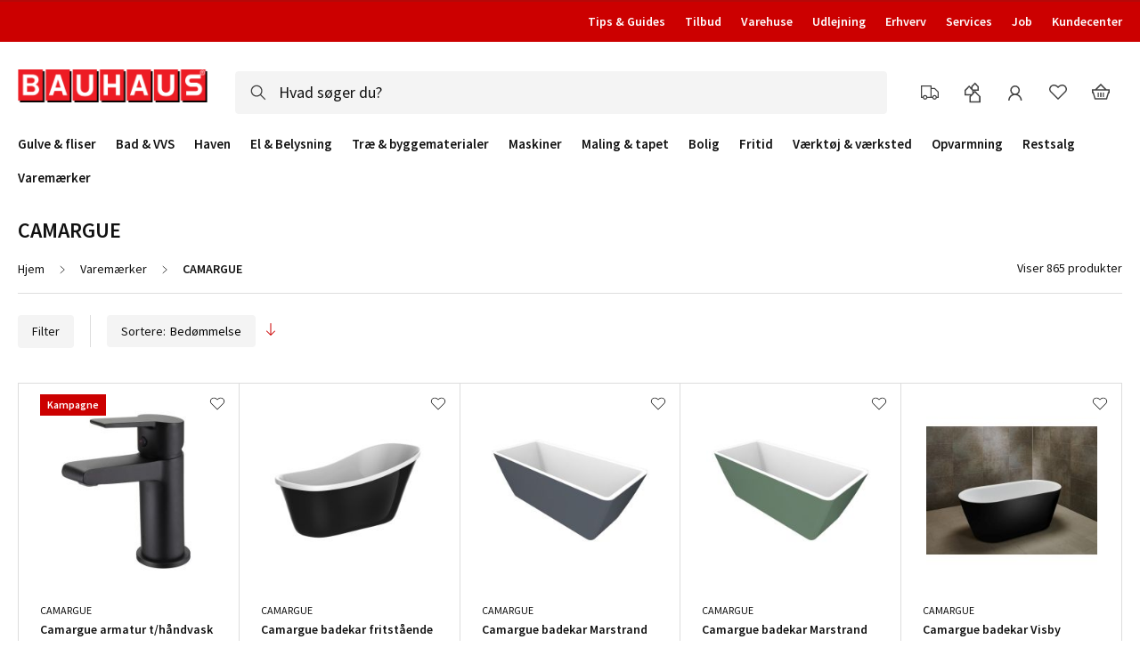

--- FILE ---
content_type: text/html; charset=UTF-8
request_url: https://www.bauhaus.dk/varemaerker/camargue
body_size: 63832
content:
<!doctype html>
<html lang="da">
    <head >
        <script>
    var LOCALE = 'da\u002DDK';
    var BASE_URL = 'https\u003A\u002F\u002Fwww.bauhaus.dk\u002F';
    var require = {
        'baseUrl': 'https\u003A\u002F\u002Fwww.bauhaus.dk\u002Fstatic\u002Fversion1768564210\u002Ffrontend\u002FVaimo\u002Fbauhaus\u002Ddk\u002Fda_DK'
    };</script>        <meta charset="utf-8"/><script type="text/javascript">(window.NREUM||(NREUM={})).init={privacy:{cookies_enabled:true},ajax:{deny_list:[]},feature_flags:["soft_nav"],browser_consent_mode:{enabled:false},distributed_tracing:{enabled:true}};(window.NREUM||(NREUM={})).loader_config={agentID:"538791312",accountID:"4341362",trustKey:"4341362",licenseKey:"NRJS-19d2032dedeed1d1216",applicationID:"442036433",browserID:"538791312"};;/*! For license information please see nr-loader-rum-1.308.0.min.js.LICENSE.txt */
(()=>{var e,t,r={163:(e,t,r)=>{"use strict";r.d(t,{j:()=>E});var n=r(384),i=r(1741);var a=r(2555);r(860).K7.genericEvents;const s="experimental.resources",o="register",c=e=>{if(!e||"string"!=typeof e)return!1;try{document.createDocumentFragment().querySelector(e)}catch{return!1}return!0};var d=r(2614),u=r(944),l=r(8122);const f="[data-nr-mask]",g=e=>(0,l.a)(e,(()=>{const e={feature_flags:[],experimental:{allow_registered_children:!1,resources:!1},mask_selector:"*",block_selector:"[data-nr-block]",mask_input_options:{color:!1,date:!1,"datetime-local":!1,email:!1,month:!1,number:!1,range:!1,search:!1,tel:!1,text:!1,time:!1,url:!1,week:!1,textarea:!1,select:!1,password:!0}};return{ajax:{deny_list:void 0,block_internal:!0,enabled:!0,autoStart:!0},api:{get allow_registered_children(){return e.feature_flags.includes(o)||e.experimental.allow_registered_children},set allow_registered_children(t){e.experimental.allow_registered_children=t},duplicate_registered_data:!1},browser_consent_mode:{enabled:!1},distributed_tracing:{enabled:void 0,exclude_newrelic_header:void 0,cors_use_newrelic_header:void 0,cors_use_tracecontext_headers:void 0,allowed_origins:void 0},get feature_flags(){return e.feature_flags},set feature_flags(t){e.feature_flags=t},generic_events:{enabled:!0,autoStart:!0},harvest:{interval:30},jserrors:{enabled:!0,autoStart:!0},logging:{enabled:!0,autoStart:!0},metrics:{enabled:!0,autoStart:!0},obfuscate:void 0,page_action:{enabled:!0},page_view_event:{enabled:!0,autoStart:!0},page_view_timing:{enabled:!0,autoStart:!0},performance:{capture_marks:!1,capture_measures:!1,capture_detail:!0,resources:{get enabled(){return e.feature_flags.includes(s)||e.experimental.resources},set enabled(t){e.experimental.resources=t},asset_types:[],first_party_domains:[],ignore_newrelic:!0}},privacy:{cookies_enabled:!0},proxy:{assets:void 0,beacon:void 0},session:{expiresMs:d.wk,inactiveMs:d.BB},session_replay:{autoStart:!0,enabled:!1,preload:!1,sampling_rate:10,error_sampling_rate:100,collect_fonts:!1,inline_images:!1,fix_stylesheets:!0,mask_all_inputs:!0,get mask_text_selector(){return e.mask_selector},set mask_text_selector(t){c(t)?e.mask_selector="".concat(t,",").concat(f):""===t||null===t?e.mask_selector=f:(0,u.R)(5,t)},get block_class(){return"nr-block"},get ignore_class(){return"nr-ignore"},get mask_text_class(){return"nr-mask"},get block_selector(){return e.block_selector},set block_selector(t){c(t)?e.block_selector+=",".concat(t):""!==t&&(0,u.R)(6,t)},get mask_input_options(){return e.mask_input_options},set mask_input_options(t){t&&"object"==typeof t?e.mask_input_options={...t,password:!0}:(0,u.R)(7,t)}},session_trace:{enabled:!0,autoStart:!0},soft_navigations:{enabled:!0,autoStart:!0},spa:{enabled:!0,autoStart:!0},ssl:void 0,user_actions:{enabled:!0,elementAttributes:["id","className","tagName","type"]}}})());var p=r(6154),m=r(9324);let h=0;const v={buildEnv:m.F3,distMethod:m.Xs,version:m.xv,originTime:p.WN},b={consented:!1},y={appMetadata:{},get consented(){return this.session?.state?.consent||b.consented},set consented(e){b.consented=e},customTransaction:void 0,denyList:void 0,disabled:!1,harvester:void 0,isolatedBacklog:!1,isRecording:!1,loaderType:void 0,maxBytes:3e4,obfuscator:void 0,onerror:void 0,ptid:void 0,releaseIds:{},session:void 0,timeKeeper:void 0,registeredEntities:[],jsAttributesMetadata:{bytes:0},get harvestCount(){return++h}},_=e=>{const t=(0,l.a)(e,y),r=Object.keys(v).reduce((e,t)=>(e[t]={value:v[t],writable:!1,configurable:!0,enumerable:!0},e),{});return Object.defineProperties(t,r)};var w=r(5701);const x=e=>{const t=e.startsWith("http");e+="/",r.p=t?e:"https://"+e};var R=r(7836),k=r(3241);const A={accountID:void 0,trustKey:void 0,agentID:void 0,licenseKey:void 0,applicationID:void 0,xpid:void 0},S=e=>(0,l.a)(e,A),T=new Set;function E(e,t={},r,s){let{init:o,info:c,loader_config:d,runtime:u={},exposed:l=!0}=t;if(!c){const e=(0,n.pV)();o=e.init,c=e.info,d=e.loader_config}e.init=g(o||{}),e.loader_config=S(d||{}),c.jsAttributes??={},p.bv&&(c.jsAttributes.isWorker=!0),e.info=(0,a.D)(c);const f=e.init,m=[c.beacon,c.errorBeacon];T.has(e.agentIdentifier)||(f.proxy.assets&&(x(f.proxy.assets),m.push(f.proxy.assets)),f.proxy.beacon&&m.push(f.proxy.beacon),e.beacons=[...m],function(e){const t=(0,n.pV)();Object.getOwnPropertyNames(i.W.prototype).forEach(r=>{const n=i.W.prototype[r];if("function"!=typeof n||"constructor"===n)return;let a=t[r];e[r]&&!1!==e.exposed&&"micro-agent"!==e.runtime?.loaderType&&(t[r]=(...t)=>{const n=e[r](...t);return a?a(...t):n})})}(e),(0,n.US)("activatedFeatures",w.B)),u.denyList=[...f.ajax.deny_list||[],...f.ajax.block_internal?m:[]],u.ptid=e.agentIdentifier,u.loaderType=r,e.runtime=_(u),T.has(e.agentIdentifier)||(e.ee=R.ee.get(e.agentIdentifier),e.exposed=l,(0,k.W)({agentIdentifier:e.agentIdentifier,drained:!!w.B?.[e.agentIdentifier],type:"lifecycle",name:"initialize",feature:void 0,data:e.config})),T.add(e.agentIdentifier)}},384:(e,t,r)=>{"use strict";r.d(t,{NT:()=>s,US:()=>u,Zm:()=>o,bQ:()=>d,dV:()=>c,pV:()=>l});var n=r(6154),i=r(1863),a=r(1910);const s={beacon:"bam.nr-data.net",errorBeacon:"bam.nr-data.net"};function o(){return n.gm.NREUM||(n.gm.NREUM={}),void 0===n.gm.newrelic&&(n.gm.newrelic=n.gm.NREUM),n.gm.NREUM}function c(){let e=o();return e.o||(e.o={ST:n.gm.setTimeout,SI:n.gm.setImmediate||n.gm.setInterval,CT:n.gm.clearTimeout,XHR:n.gm.XMLHttpRequest,REQ:n.gm.Request,EV:n.gm.Event,PR:n.gm.Promise,MO:n.gm.MutationObserver,FETCH:n.gm.fetch,WS:n.gm.WebSocket},(0,a.i)(...Object.values(e.o))),e}function d(e,t){let r=o();r.initializedAgents??={},t.initializedAt={ms:(0,i.t)(),date:new Date},r.initializedAgents[e]=t}function u(e,t){o()[e]=t}function l(){return function(){let e=o();const t=e.info||{};e.info={beacon:s.beacon,errorBeacon:s.errorBeacon,...t}}(),function(){let e=o();const t=e.init||{};e.init={...t}}(),c(),function(){let e=o();const t=e.loader_config||{};e.loader_config={...t}}(),o()}},782:(e,t,r)=>{"use strict";r.d(t,{T:()=>n});const n=r(860).K7.pageViewTiming},860:(e,t,r)=>{"use strict";r.d(t,{$J:()=>u,K7:()=>c,P3:()=>d,XX:()=>i,Yy:()=>o,df:()=>a,qY:()=>n,v4:()=>s});const n="events",i="jserrors",a="browser/blobs",s="rum",o="browser/logs",c={ajax:"ajax",genericEvents:"generic_events",jserrors:i,logging:"logging",metrics:"metrics",pageAction:"page_action",pageViewEvent:"page_view_event",pageViewTiming:"page_view_timing",sessionReplay:"session_replay",sessionTrace:"session_trace",softNav:"soft_navigations",spa:"spa"},d={[c.pageViewEvent]:1,[c.pageViewTiming]:2,[c.metrics]:3,[c.jserrors]:4,[c.spa]:5,[c.ajax]:6,[c.sessionTrace]:7,[c.softNav]:8,[c.sessionReplay]:9,[c.logging]:10,[c.genericEvents]:11},u={[c.pageViewEvent]:s,[c.pageViewTiming]:n,[c.ajax]:n,[c.spa]:n,[c.softNav]:n,[c.metrics]:i,[c.jserrors]:i,[c.sessionTrace]:a,[c.sessionReplay]:a,[c.logging]:o,[c.genericEvents]:"ins"}},944:(e,t,r)=>{"use strict";r.d(t,{R:()=>i});var n=r(3241);function i(e,t){"function"==typeof console.debug&&(console.debug("New Relic Warning: https://github.com/newrelic/newrelic-browser-agent/blob/main/docs/warning-codes.md#".concat(e),t),(0,n.W)({agentIdentifier:null,drained:null,type:"data",name:"warn",feature:"warn",data:{code:e,secondary:t}}))}},1687:(e,t,r)=>{"use strict";r.d(t,{Ak:()=>d,Ze:()=>f,x3:()=>u});var n=r(3241),i=r(7836),a=r(3606),s=r(860),o=r(2646);const c={};function d(e,t){const r={staged:!1,priority:s.P3[t]||0};l(e),c[e].get(t)||c[e].set(t,r)}function u(e,t){e&&c[e]&&(c[e].get(t)&&c[e].delete(t),p(e,t,!1),c[e].size&&g(e))}function l(e){if(!e)throw new Error("agentIdentifier required");c[e]||(c[e]=new Map)}function f(e="",t="feature",r=!1){if(l(e),!e||!c[e].get(t)||r)return p(e,t);c[e].get(t).staged=!0,g(e)}function g(e){const t=Array.from(c[e]);t.every(([e,t])=>t.staged)&&(t.sort((e,t)=>e[1].priority-t[1].priority),t.forEach(([t])=>{c[e].delete(t),p(e,t)}))}function p(e,t,r=!0){const s=e?i.ee.get(e):i.ee,c=a.i.handlers;if(!s.aborted&&s.backlog&&c){if((0,n.W)({agentIdentifier:e,type:"lifecycle",name:"drain",feature:t}),r){const e=s.backlog[t],r=c[t];if(r){for(let t=0;e&&t<e.length;++t)m(e[t],r);Object.entries(r).forEach(([e,t])=>{Object.values(t||{}).forEach(t=>{t[0]?.on&&t[0]?.context()instanceof o.y&&t[0].on(e,t[1])})})}}s.isolatedBacklog||delete c[t],s.backlog[t]=null,s.emit("drain-"+t,[])}}function m(e,t){var r=e[1];Object.values(t[r]||{}).forEach(t=>{var r=e[0];if(t[0]===r){var n=t[1],i=e[3],a=e[2];n.apply(i,a)}})}},1738:(e,t,r)=>{"use strict";r.d(t,{U:()=>g,Y:()=>f});var n=r(3241),i=r(9908),a=r(1863),s=r(944),o=r(5701),c=r(3969),d=r(8362),u=r(860),l=r(4261);function f(e,t,r,a){const f=a||r;!f||f[e]&&f[e]!==d.d.prototype[e]||(f[e]=function(){(0,i.p)(c.xV,["API/"+e+"/called"],void 0,u.K7.metrics,r.ee),(0,n.W)({agentIdentifier:r.agentIdentifier,drained:!!o.B?.[r.agentIdentifier],type:"data",name:"api",feature:l.Pl+e,data:{}});try{return t.apply(this,arguments)}catch(e){(0,s.R)(23,e)}})}function g(e,t,r,n,s){const o=e.info;null===r?delete o.jsAttributes[t]:o.jsAttributes[t]=r,(s||null===r)&&(0,i.p)(l.Pl+n,[(0,a.t)(),t,r],void 0,"session",e.ee)}},1741:(e,t,r)=>{"use strict";r.d(t,{W:()=>a});var n=r(944),i=r(4261);class a{#e(e,...t){if(this[e]!==a.prototype[e])return this[e](...t);(0,n.R)(35,e)}addPageAction(e,t){return this.#e(i.hG,e,t)}register(e){return this.#e(i.eY,e)}recordCustomEvent(e,t){return this.#e(i.fF,e,t)}setPageViewName(e,t){return this.#e(i.Fw,e,t)}setCustomAttribute(e,t,r){return this.#e(i.cD,e,t,r)}noticeError(e,t){return this.#e(i.o5,e,t)}setUserId(e,t=!1){return this.#e(i.Dl,e,t)}setApplicationVersion(e){return this.#e(i.nb,e)}setErrorHandler(e){return this.#e(i.bt,e)}addRelease(e,t){return this.#e(i.k6,e,t)}log(e,t){return this.#e(i.$9,e,t)}start(){return this.#e(i.d3)}finished(e){return this.#e(i.BL,e)}recordReplay(){return this.#e(i.CH)}pauseReplay(){return this.#e(i.Tb)}addToTrace(e){return this.#e(i.U2,e)}setCurrentRouteName(e){return this.#e(i.PA,e)}interaction(e){return this.#e(i.dT,e)}wrapLogger(e,t,r){return this.#e(i.Wb,e,t,r)}measure(e,t){return this.#e(i.V1,e,t)}consent(e){return this.#e(i.Pv,e)}}},1863:(e,t,r)=>{"use strict";function n(){return Math.floor(performance.now())}r.d(t,{t:()=>n})},1910:(e,t,r)=>{"use strict";r.d(t,{i:()=>a});var n=r(944);const i=new Map;function a(...e){return e.every(e=>{if(i.has(e))return i.get(e);const t="function"==typeof e?e.toString():"",r=t.includes("[native code]"),a=t.includes("nrWrapper");return r||a||(0,n.R)(64,e?.name||t),i.set(e,r),r})}},2555:(e,t,r)=>{"use strict";r.d(t,{D:()=>o,f:()=>s});var n=r(384),i=r(8122);const a={beacon:n.NT.beacon,errorBeacon:n.NT.errorBeacon,licenseKey:void 0,applicationID:void 0,sa:void 0,queueTime:void 0,applicationTime:void 0,ttGuid:void 0,user:void 0,account:void 0,product:void 0,extra:void 0,jsAttributes:{},userAttributes:void 0,atts:void 0,transactionName:void 0,tNamePlain:void 0};function s(e){try{return!!e.licenseKey&&!!e.errorBeacon&&!!e.applicationID}catch(e){return!1}}const o=e=>(0,i.a)(e,a)},2614:(e,t,r)=>{"use strict";r.d(t,{BB:()=>s,H3:()=>n,g:()=>d,iL:()=>c,tS:()=>o,uh:()=>i,wk:()=>a});const n="NRBA",i="SESSION",a=144e5,s=18e5,o={STARTED:"session-started",PAUSE:"session-pause",RESET:"session-reset",RESUME:"session-resume",UPDATE:"session-update"},c={SAME_TAB:"same-tab",CROSS_TAB:"cross-tab"},d={OFF:0,FULL:1,ERROR:2}},2646:(e,t,r)=>{"use strict";r.d(t,{y:()=>n});class n{constructor(e){this.contextId=e}}},2843:(e,t,r)=>{"use strict";r.d(t,{G:()=>a,u:()=>i});var n=r(3878);function i(e,t=!1,r,i){(0,n.DD)("visibilitychange",function(){if(t)return void("hidden"===document.visibilityState&&e());e(document.visibilityState)},r,i)}function a(e,t,r){(0,n.sp)("pagehide",e,t,r)}},3241:(e,t,r)=>{"use strict";r.d(t,{W:()=>a});var n=r(6154);const i="newrelic";function a(e={}){try{n.gm.dispatchEvent(new CustomEvent(i,{detail:e}))}catch(e){}}},3606:(e,t,r)=>{"use strict";r.d(t,{i:()=>a});var n=r(9908);a.on=s;var i=a.handlers={};function a(e,t,r,a){s(a||n.d,i,e,t,r)}function s(e,t,r,i,a){a||(a="feature"),e||(e=n.d);var s=t[a]=t[a]||{};(s[r]=s[r]||[]).push([e,i])}},3878:(e,t,r)=>{"use strict";function n(e,t){return{capture:e,passive:!1,signal:t}}function i(e,t,r=!1,i){window.addEventListener(e,t,n(r,i))}function a(e,t,r=!1,i){document.addEventListener(e,t,n(r,i))}r.d(t,{DD:()=>a,jT:()=>n,sp:()=>i})},3969:(e,t,r)=>{"use strict";r.d(t,{TZ:()=>n,XG:()=>o,rs:()=>i,xV:()=>s,z_:()=>a});const n=r(860).K7.metrics,i="sm",a="cm",s="storeSupportabilityMetrics",o="storeEventMetrics"},4234:(e,t,r)=>{"use strict";r.d(t,{W:()=>a});var n=r(7836),i=r(1687);class a{constructor(e,t){this.agentIdentifier=e,this.ee=n.ee.get(e),this.featureName=t,this.blocked=!1}deregisterDrain(){(0,i.x3)(this.agentIdentifier,this.featureName)}}},4261:(e,t,r)=>{"use strict";r.d(t,{$9:()=>d,BL:()=>o,CH:()=>g,Dl:()=>_,Fw:()=>y,PA:()=>h,Pl:()=>n,Pv:()=>k,Tb:()=>l,U2:()=>a,V1:()=>R,Wb:()=>x,bt:()=>b,cD:()=>v,d3:()=>w,dT:()=>c,eY:()=>p,fF:()=>f,hG:()=>i,k6:()=>s,nb:()=>m,o5:()=>u});const n="api-",i="addPageAction",a="addToTrace",s="addRelease",o="finished",c="interaction",d="log",u="noticeError",l="pauseReplay",f="recordCustomEvent",g="recordReplay",p="register",m="setApplicationVersion",h="setCurrentRouteName",v="setCustomAttribute",b="setErrorHandler",y="setPageViewName",_="setUserId",w="start",x="wrapLogger",R="measure",k="consent"},5289:(e,t,r)=>{"use strict";r.d(t,{GG:()=>s,Qr:()=>c,sB:()=>o});var n=r(3878),i=r(6389);function a(){return"undefined"==typeof document||"complete"===document.readyState}function s(e,t){if(a())return e();const r=(0,i.J)(e),s=setInterval(()=>{a()&&(clearInterval(s),r())},500);(0,n.sp)("load",r,t)}function o(e){if(a())return e();(0,n.DD)("DOMContentLoaded",e)}function c(e){if(a())return e();(0,n.sp)("popstate",e)}},5607:(e,t,r)=>{"use strict";r.d(t,{W:()=>n});const n=(0,r(9566).bz)()},5701:(e,t,r)=>{"use strict";r.d(t,{B:()=>a,t:()=>s});var n=r(3241);const i=new Set,a={};function s(e,t){const r=t.agentIdentifier;a[r]??={},e&&"object"==typeof e&&(i.has(r)||(t.ee.emit("rumresp",[e]),a[r]=e,i.add(r),(0,n.W)({agentIdentifier:r,loaded:!0,drained:!0,type:"lifecycle",name:"load",feature:void 0,data:e})))}},6154:(e,t,r)=>{"use strict";r.d(t,{OF:()=>c,RI:()=>i,WN:()=>u,bv:()=>a,eN:()=>l,gm:()=>s,mw:()=>o,sb:()=>d});var n=r(1863);const i="undefined"!=typeof window&&!!window.document,a="undefined"!=typeof WorkerGlobalScope&&("undefined"!=typeof self&&self instanceof WorkerGlobalScope&&self.navigator instanceof WorkerNavigator||"undefined"!=typeof globalThis&&globalThis instanceof WorkerGlobalScope&&globalThis.navigator instanceof WorkerNavigator),s=i?window:"undefined"!=typeof WorkerGlobalScope&&("undefined"!=typeof self&&self instanceof WorkerGlobalScope&&self||"undefined"!=typeof globalThis&&globalThis instanceof WorkerGlobalScope&&globalThis),o=Boolean("hidden"===s?.document?.visibilityState),c=/iPad|iPhone|iPod/.test(s.navigator?.userAgent),d=c&&"undefined"==typeof SharedWorker,u=((()=>{const e=s.navigator?.userAgent?.match(/Firefox[/\s](\d+\.\d+)/);Array.isArray(e)&&e.length>=2&&e[1]})(),Date.now()-(0,n.t)()),l=()=>"undefined"!=typeof PerformanceNavigationTiming&&s?.performance?.getEntriesByType("navigation")?.[0]?.responseStart},6389:(e,t,r)=>{"use strict";function n(e,t=500,r={}){const n=r?.leading||!1;let i;return(...r)=>{n&&void 0===i&&(e.apply(this,r),i=setTimeout(()=>{i=clearTimeout(i)},t)),n||(clearTimeout(i),i=setTimeout(()=>{e.apply(this,r)},t))}}function i(e){let t=!1;return(...r)=>{t||(t=!0,e.apply(this,r))}}r.d(t,{J:()=>i,s:()=>n})},6630:(e,t,r)=>{"use strict";r.d(t,{T:()=>n});const n=r(860).K7.pageViewEvent},7699:(e,t,r)=>{"use strict";r.d(t,{It:()=>a,KC:()=>o,No:()=>i,qh:()=>s});var n=r(860);const i=16e3,a=1e6,s="SESSION_ERROR",o={[n.K7.logging]:!0,[n.K7.genericEvents]:!1,[n.K7.jserrors]:!1,[n.K7.ajax]:!1}},7836:(e,t,r)=>{"use strict";r.d(t,{P:()=>o,ee:()=>c});var n=r(384),i=r(8990),a=r(2646),s=r(5607);const o="nr@context:".concat(s.W),c=function e(t,r){var n={},s={},u={},l=!1;try{l=16===r.length&&d.initializedAgents?.[r]?.runtime.isolatedBacklog}catch(e){}var f={on:p,addEventListener:p,removeEventListener:function(e,t){var r=n[e];if(!r)return;for(var i=0;i<r.length;i++)r[i]===t&&r.splice(i,1)},emit:function(e,r,n,i,a){!1!==a&&(a=!0);if(c.aborted&&!i)return;t&&a&&t.emit(e,r,n);var o=g(n);m(e).forEach(e=>{e.apply(o,r)});var d=v()[s[e]];d&&d.push([f,e,r,o]);return o},get:h,listeners:m,context:g,buffer:function(e,t){const r=v();if(t=t||"feature",f.aborted)return;Object.entries(e||{}).forEach(([e,n])=>{s[n]=t,t in r||(r[t]=[])})},abort:function(){f._aborted=!0,Object.keys(f.backlog).forEach(e=>{delete f.backlog[e]})},isBuffering:function(e){return!!v()[s[e]]},debugId:r,backlog:l?{}:t&&"object"==typeof t.backlog?t.backlog:{},isolatedBacklog:l};return Object.defineProperty(f,"aborted",{get:()=>{let e=f._aborted||!1;return e||(t&&(e=t.aborted),e)}}),f;function g(e){return e&&e instanceof a.y?e:e?(0,i.I)(e,o,()=>new a.y(o)):new a.y(o)}function p(e,t){n[e]=m(e).concat(t)}function m(e){return n[e]||[]}function h(t){return u[t]=u[t]||e(f,t)}function v(){return f.backlog}}(void 0,"globalEE"),d=(0,n.Zm)();d.ee||(d.ee=c)},8122:(e,t,r)=>{"use strict";r.d(t,{a:()=>i});var n=r(944);function i(e,t){try{if(!e||"object"!=typeof e)return(0,n.R)(3);if(!t||"object"!=typeof t)return(0,n.R)(4);const r=Object.create(Object.getPrototypeOf(t),Object.getOwnPropertyDescriptors(t)),a=0===Object.keys(r).length?e:r;for(let s in a)if(void 0!==e[s])try{if(null===e[s]){r[s]=null;continue}Array.isArray(e[s])&&Array.isArray(t[s])?r[s]=Array.from(new Set([...e[s],...t[s]])):"object"==typeof e[s]&&"object"==typeof t[s]?r[s]=i(e[s],t[s]):r[s]=e[s]}catch(e){r[s]||(0,n.R)(1,e)}return r}catch(e){(0,n.R)(2,e)}}},8362:(e,t,r)=>{"use strict";r.d(t,{d:()=>a});var n=r(9566),i=r(1741);class a extends i.W{agentIdentifier=(0,n.LA)(16)}},8374:(e,t,r)=>{r.nc=(()=>{try{return document?.currentScript?.nonce}catch(e){}return""})()},8990:(e,t,r)=>{"use strict";r.d(t,{I:()=>i});var n=Object.prototype.hasOwnProperty;function i(e,t,r){if(n.call(e,t))return e[t];var i=r();if(Object.defineProperty&&Object.keys)try{return Object.defineProperty(e,t,{value:i,writable:!0,enumerable:!1}),i}catch(e){}return e[t]=i,i}},9324:(e,t,r)=>{"use strict";r.d(t,{F3:()=>i,Xs:()=>a,xv:()=>n});const n="1.308.0",i="PROD",a="CDN"},9566:(e,t,r)=>{"use strict";r.d(t,{LA:()=>o,bz:()=>s});var n=r(6154);const i="xxxxxxxx-xxxx-4xxx-yxxx-xxxxxxxxxxxx";function a(e,t){return e?15&e[t]:16*Math.random()|0}function s(){const e=n.gm?.crypto||n.gm?.msCrypto;let t,r=0;return e&&e.getRandomValues&&(t=e.getRandomValues(new Uint8Array(30))),i.split("").map(e=>"x"===e?a(t,r++).toString(16):"y"===e?(3&a()|8).toString(16):e).join("")}function o(e){const t=n.gm?.crypto||n.gm?.msCrypto;let r,i=0;t&&t.getRandomValues&&(r=t.getRandomValues(new Uint8Array(e)));const s=[];for(var o=0;o<e;o++)s.push(a(r,i++).toString(16));return s.join("")}},9908:(e,t,r)=>{"use strict";r.d(t,{d:()=>n,p:()=>i});var n=r(7836).ee.get("handle");function i(e,t,r,i,a){a?(a.buffer([e],i),a.emit(e,t,r)):(n.buffer([e],i),n.emit(e,t,r))}}},n={};function i(e){var t=n[e];if(void 0!==t)return t.exports;var a=n[e]={exports:{}};return r[e](a,a.exports,i),a.exports}i.m=r,i.d=(e,t)=>{for(var r in t)i.o(t,r)&&!i.o(e,r)&&Object.defineProperty(e,r,{enumerable:!0,get:t[r]})},i.f={},i.e=e=>Promise.all(Object.keys(i.f).reduce((t,r)=>(i.f[r](e,t),t),[])),i.u=e=>"nr-rum-1.308.0.min.js",i.o=(e,t)=>Object.prototype.hasOwnProperty.call(e,t),e={},t="NRBA-1.308.0.PROD:",i.l=(r,n,a,s)=>{if(e[r])e[r].push(n);else{var o,c;if(void 0!==a)for(var d=document.getElementsByTagName("script"),u=0;u<d.length;u++){var l=d[u];if(l.getAttribute("src")==r||l.getAttribute("data-webpack")==t+a){o=l;break}}if(!o){c=!0;var f={296:"sha512-+MIMDsOcckGXa1EdWHqFNv7P+JUkd5kQwCBr3KE6uCvnsBNUrdSt4a/3/L4j4TxtnaMNjHpza2/erNQbpacJQA=="};(o=document.createElement("script")).charset="utf-8",i.nc&&o.setAttribute("nonce",i.nc),o.setAttribute("data-webpack",t+a),o.src=r,0!==o.src.indexOf(window.location.origin+"/")&&(o.crossOrigin="anonymous"),f[s]&&(o.integrity=f[s])}e[r]=[n];var g=(t,n)=>{o.onerror=o.onload=null,clearTimeout(p);var i=e[r];if(delete e[r],o.parentNode&&o.parentNode.removeChild(o),i&&i.forEach(e=>e(n)),t)return t(n)},p=setTimeout(g.bind(null,void 0,{type:"timeout",target:o}),12e4);o.onerror=g.bind(null,o.onerror),o.onload=g.bind(null,o.onload),c&&document.head.appendChild(o)}},i.r=e=>{"undefined"!=typeof Symbol&&Symbol.toStringTag&&Object.defineProperty(e,Symbol.toStringTag,{value:"Module"}),Object.defineProperty(e,"__esModule",{value:!0})},i.p="https://js-agent.newrelic.com/",(()=>{var e={374:0,840:0};i.f.j=(t,r)=>{var n=i.o(e,t)?e[t]:void 0;if(0!==n)if(n)r.push(n[2]);else{var a=new Promise((r,i)=>n=e[t]=[r,i]);r.push(n[2]=a);var s=i.p+i.u(t),o=new Error;i.l(s,r=>{if(i.o(e,t)&&(0!==(n=e[t])&&(e[t]=void 0),n)){var a=r&&("load"===r.type?"missing":r.type),s=r&&r.target&&r.target.src;o.message="Loading chunk "+t+" failed: ("+a+": "+s+")",o.name="ChunkLoadError",o.type=a,o.request=s,n[1](o)}},"chunk-"+t,t)}};var t=(t,r)=>{var n,a,[s,o,c]=r,d=0;if(s.some(t=>0!==e[t])){for(n in o)i.o(o,n)&&(i.m[n]=o[n]);if(c)c(i)}for(t&&t(r);d<s.length;d++)a=s[d],i.o(e,a)&&e[a]&&e[a][0](),e[a]=0},r=self["webpackChunk:NRBA-1.308.0.PROD"]=self["webpackChunk:NRBA-1.308.0.PROD"]||[];r.forEach(t.bind(null,0)),r.push=t.bind(null,r.push.bind(r))})(),(()=>{"use strict";i(8374);var e=i(8362),t=i(860);const r=Object.values(t.K7);var n=i(163);var a=i(9908),s=i(1863),o=i(4261),c=i(1738);var d=i(1687),u=i(4234),l=i(5289),f=i(6154),g=i(944),p=i(384);const m=e=>f.RI&&!0===e?.privacy.cookies_enabled;function h(e){return!!(0,p.dV)().o.MO&&m(e)&&!0===e?.session_trace.enabled}var v=i(6389),b=i(7699);class y extends u.W{constructor(e,t){super(e.agentIdentifier,t),this.agentRef=e,this.abortHandler=void 0,this.featAggregate=void 0,this.loadedSuccessfully=void 0,this.onAggregateImported=new Promise(e=>{this.loadedSuccessfully=e}),this.deferred=Promise.resolve(),!1===e.init[this.featureName].autoStart?this.deferred=new Promise((t,r)=>{this.ee.on("manual-start-all",(0,v.J)(()=>{(0,d.Ak)(e.agentIdentifier,this.featureName),t()}))}):(0,d.Ak)(e.agentIdentifier,t)}importAggregator(e,t,r={}){if(this.featAggregate)return;const n=async()=>{let n;await this.deferred;try{if(m(e.init)){const{setupAgentSession:t}=await i.e(296).then(i.bind(i,3305));n=t(e)}}catch(e){(0,g.R)(20,e),this.ee.emit("internal-error",[e]),(0,a.p)(b.qh,[e],void 0,this.featureName,this.ee)}try{if(!this.#t(this.featureName,n,e.init))return(0,d.Ze)(this.agentIdentifier,this.featureName),void this.loadedSuccessfully(!1);const{Aggregate:i}=await t();this.featAggregate=new i(e,r),e.runtime.harvester.initializedAggregates.push(this.featAggregate),this.loadedSuccessfully(!0)}catch(e){(0,g.R)(34,e),this.abortHandler?.(),(0,d.Ze)(this.agentIdentifier,this.featureName,!0),this.loadedSuccessfully(!1),this.ee&&this.ee.abort()}};f.RI?(0,l.GG)(()=>n(),!0):n()}#t(e,r,n){if(this.blocked)return!1;switch(e){case t.K7.sessionReplay:return h(n)&&!!r;case t.K7.sessionTrace:return!!r;default:return!0}}}var _=i(6630),w=i(2614),x=i(3241);class R extends y{static featureName=_.T;constructor(e){var t;super(e,_.T),this.setupInspectionEvents(e.agentIdentifier),t=e,(0,c.Y)(o.Fw,function(e,r){"string"==typeof e&&("/"!==e.charAt(0)&&(e="/"+e),t.runtime.customTransaction=(r||"http://custom.transaction")+e,(0,a.p)(o.Pl+o.Fw,[(0,s.t)()],void 0,void 0,t.ee))},t),this.importAggregator(e,()=>i.e(296).then(i.bind(i,3943)))}setupInspectionEvents(e){const t=(t,r)=>{t&&(0,x.W)({agentIdentifier:e,timeStamp:t.timeStamp,loaded:"complete"===t.target.readyState,type:"window",name:r,data:t.target.location+""})};(0,l.sB)(e=>{t(e,"DOMContentLoaded")}),(0,l.GG)(e=>{t(e,"load")}),(0,l.Qr)(e=>{t(e,"navigate")}),this.ee.on(w.tS.UPDATE,(t,r)=>{(0,x.W)({agentIdentifier:e,type:"lifecycle",name:"session",data:r})})}}class k extends e.d{constructor(e){var t;(super(),f.gm)?(this.features={},(0,p.bQ)(this.agentIdentifier,this),this.desiredFeatures=new Set(e.features||[]),this.desiredFeatures.add(R),(0,n.j)(this,e,e.loaderType||"agent"),t=this,(0,c.Y)(o.cD,function(e,r,n=!1){if("string"==typeof e){if(["string","number","boolean"].includes(typeof r)||null===r)return(0,c.U)(t,e,r,o.cD,n);(0,g.R)(40,typeof r)}else(0,g.R)(39,typeof e)},t),function(e){(0,c.Y)(o.Dl,function(t,r=!1){if("string"!=typeof t&&null!==t)return void(0,g.R)(41,typeof t);const n=e.info.jsAttributes["enduser.id"];r&&null!=n&&n!==t?(0,a.p)(o.Pl+"setUserIdAndResetSession",[t],void 0,"session",e.ee):(0,c.U)(e,"enduser.id",t,o.Dl,!0)},e)}(this),function(e){(0,c.Y)(o.nb,function(t){if("string"==typeof t||null===t)return(0,c.U)(e,"application.version",t,o.nb,!1);(0,g.R)(42,typeof t)},e)}(this),function(e){(0,c.Y)(o.d3,function(){e.ee.emit("manual-start-all")},e)}(this),function(e){(0,c.Y)(o.Pv,function(t=!0){if("boolean"==typeof t){if((0,a.p)(o.Pl+o.Pv,[t],void 0,"session",e.ee),e.runtime.consented=t,t){const t=e.features.page_view_event;t.onAggregateImported.then(e=>{const r=t.featAggregate;e&&!r.sentRum&&r.sendRum()})}}else(0,g.R)(65,typeof t)},e)}(this),this.run()):(0,g.R)(21)}get config(){return{info:this.info,init:this.init,loader_config:this.loader_config,runtime:this.runtime}}get api(){return this}run(){try{const e=function(e){const t={};return r.forEach(r=>{t[r]=!!e[r]?.enabled}),t}(this.init),n=[...this.desiredFeatures];n.sort((e,r)=>t.P3[e.featureName]-t.P3[r.featureName]),n.forEach(r=>{if(!e[r.featureName]&&r.featureName!==t.K7.pageViewEvent)return;if(r.featureName===t.K7.spa)return void(0,g.R)(67);const n=function(e){switch(e){case t.K7.ajax:return[t.K7.jserrors];case t.K7.sessionTrace:return[t.K7.ajax,t.K7.pageViewEvent];case t.K7.sessionReplay:return[t.K7.sessionTrace];case t.K7.pageViewTiming:return[t.K7.pageViewEvent];default:return[]}}(r.featureName).filter(e=>!(e in this.features));n.length>0&&(0,g.R)(36,{targetFeature:r.featureName,missingDependencies:n}),this.features[r.featureName]=new r(this)})}catch(e){(0,g.R)(22,e);for(const e in this.features)this.features[e].abortHandler?.();const t=(0,p.Zm)();delete t.initializedAgents[this.agentIdentifier]?.features,delete this.sharedAggregator;return t.ee.get(this.agentIdentifier).abort(),!1}}}var A=i(2843),S=i(782);class T extends y{static featureName=S.T;constructor(e){super(e,S.T),f.RI&&((0,A.u)(()=>(0,a.p)("docHidden",[(0,s.t)()],void 0,S.T,this.ee),!0),(0,A.G)(()=>(0,a.p)("winPagehide",[(0,s.t)()],void 0,S.T,this.ee)),this.importAggregator(e,()=>i.e(296).then(i.bind(i,2117))))}}var E=i(3969);class I extends y{static featureName=E.TZ;constructor(e){super(e,E.TZ),f.RI&&document.addEventListener("securitypolicyviolation",e=>{(0,a.p)(E.xV,["Generic/CSPViolation/Detected"],void 0,this.featureName,this.ee)}),this.importAggregator(e,()=>i.e(296).then(i.bind(i,9623)))}}new k({features:[R,T,I],loaderType:"lite"})})()})();</script>
<meta name="title" content="CAMARGUE - Varemærker"/>
<meta name="description" content="Hos BAUHAUS har vi alt under ét tag - Vi tilbyder branchens største udvalg til både erhvervs- og privatkunder."/>
<meta name="keywords" content="Byggematerialer"/>
<meta name="robots" content="INDEX,FOLLOW"/>
<meta name="viewport" content="width=device-width, initial-scale=1.0, minimum-scale=1.0"/>
<meta name="format-detection" content="telephone=no"/>
<meta name="theme-color" content="#b50808"/>
<title>CAMARGUE - Varemærker</title>
<style>html{-webkit-font-smoothing:antialiased;-webkit-font-smoothing:subpixel-antialiased;-webkit-tap-highlight-color:transparent;color:#111;font:10px/1.5 Source Sans Pro,sans-serif;min-height:100%;-webkit-text-size-adjust:100%;box-sizing:border-box;vertical-align:baseline}@media only screen and (min-width:768px){html{height:100%}}body{min-height:100%;overflow-x:hidden;overflow-y:scroll;position:relative}a:hover{text-decoration:underline}a.no-animation:hover{text-decoration:none}a{cursor:pointer;display:inline-block;font:inherit;line-height:inherit;text-decoration:none;text-transform:none;touch-action:manipulation;transition:color .2s 0s;vertical-align:unset}a,a:active,a:hover{color:#c00;outline:none}button{align-items:center;-webkit-appearance:none;appearance:none;background:none;border:none;border-radius:0;box-shadow:none;cursor:pointer;display:inline-flex;justify-content:center;margin:0;overflow:visible;padding:0;text-align:center;text-decoration:none;touch-action:manipulation;transition:border-color .2s ease,background-color .2s ease,opacity .2s ease;-webkit-user-select:none;user-select:none;vertical-align:middle;white-space:nowrap}button,button:focus,button:hover{outline:none}button--disabled,button[disabled]{cursor:not-allowed!important;opacity:.25!important}button{font-family:Source Sans Pro,sans-serif;transition:none}@media only screen and (min-width:1400px){.algolia-instant-results-wrapper,.bauhaus_algolia-index-index .page.messages,.breadcrumbs,.cms-index-index [data-content-type=row],.content-after-10,.footer.content,.header-line-1,.header-line-2,.header-top-bar,.page-main,.product-details-container,.product-info-container{margin-left:auto;margin-right:auto;max-width:1365px}}@media only screen and (max-width:1399px){.content-after-10,.footer.content,.header,.page-main{padding-left:20px;padding-right:20px}}label{color:#111;cursor:pointer;display:block;font:600 1.4rem Source Sans Pro;margin-bottom:1px;text-transform:none}input{-webkit-appearance:none;appearance:none;border:1px solid #b8b8b8;border-radius:2px;height:46px;line-height:1.2;font:1.4rem Source Sans Pro;font-weight:400;outline:none;padding:13px;text-indent:.01px;transition:border-color .3s ease;width:100%}input[type=number]{-webkit-appearance:textfield;appearance:textfield}input::-webkit-input-placeholder{color:#595959;font-size:1.4rem}input::placeholder{color:#595959;font-size:1.4rem}@media only screen and (max-width:767px){input,select,textarea{font-size:1.6rem!important}}.message.info{padding:24px}.message.info--header{background-color:#c00;color:#fff;font-family:Source Sans Pro;font-size:1.4rem;font-weight:700;line-height:1.3;padding:6px 18px;text-align:center}.message.info--header a{color:#fff}.message.info--sticky{position:-webkit-sticky;position:sticky;top:0;z-index:800}#header-overlay{display:none}@media only screen and (max-width:991px){#header-overlay{display:none!important}}.header{background:#fff;border-top:2px solid #b50808;padding-top:24px;position:relative;z-index:780}@media only screen and (max-width:991px){.header{padding-bottom:16px;padding-top:16px}}.logo{height:48px;margin:-3px 24px 0 0;min-width:220px}@media only screen and (max-width:991px){.logo{height:40px;min-width:180px}}@media only screen and (max-width:767px){.logo{margin:0 16px 0 0;max-width:160px;min-width:160px;position:relative;top:-2px}}@media only screen and (max-width:479px){.logo{margin:0}}.switch-ball{background:#c00;border:1px solid #b50808;border-radius:12px;display:inline-block;height:16px;margin:0 5px;min-width:24px;overflow:hidden;width:24px}.switch-ball--account{background:#111;border-color:#000}@media only screen and (max-width:767px){.switch-ball--account{height:24px;margin:0 8px;width:40px}.switch-ball--account .switch-ball__ball{height:22px;width:38px}.switch-ball--account .switch-ball__ball:before{height:22px;-webkit-transform:translateX(16px);transform:translateX(16px);width:22px}}.switch-ball--account.switch-ball--switched{background:#c00;border:1px solid #b50808}.switch-ball--account.switch-ball--switched .switch-ball__ball:before{-webkit-transform:translateX(0);transform:translateX(0)}@media only screen and (min-width:768px){.switch-ball{margin:0 3px}}@media only screen and (min-width:992px){.switch-ball{margin:0 5px}}.switch-ball--radio{background:#fff}.switch-ball--radio.switch-ball--switched{background:#c00}.switch-ball--switched .switch-ball__ball:before{-webkit-transform:translateX(-1px);transform:translateX(-1px)}.switch-ball--deactive{cursor:not-allowed;opacity:.4}.switch-ball__ball{background:#c00;border-radius:12px;height:14px;width:20px}.switch-ball__ball:before{background:#fff;border:1px solid #c00;border-radius:50%;content:"";display:block;height:14px;position:relative;top:-1px;-webkit-transform:translateX(7px);transform:translateX(7px);transition:-webkit-transform .2s 0s;transition:transform .2s 0s;transition:transform .2s 0s,-webkit-transform .2s 0s;width:14px}.postcode{display:inline-block;height:44px;min-width:93px;position:relative}@media only screen and (max-width:767px){.postcode{display:none!important}}.postcode__input-wrap{-webkit-appearance:none;appearance:none;border:1px solid #b8b8b8;border-radius:2px;height:46px;line-height:1.2;font:1.4rem Source Sans Pro;font-weight:400;min-width:95px;outline:none;padding:13px;text-indent:.01px;transition:border-color .3s ease;width:100%}.postcode__input-wrap:focus,.postcode__input-wrap:hover{border-color:#777}.postcode__input-wrap[disabled],.postcode__input-wrap[readonly]{background-color:#eee;border-color:#ccc;cursor:not-allowed}.postcode__input-wrap.valid{border-color:#00a651}.postcode__input-wrap.mage-error{border-color:#c00}.postcode__input-wrap{align-items:center;background:#fff;border-radius:4px;display:flex;height:44px;margin-right:-3px;padding:0 10px 0 40px;position:absolute;transition:box-shadow .4s 0s,border-color .4s 0s;width:inherit}.postcode__icon{height:16px;left:13px;pointer-events:none;position:absolute;top:50%;-webkit-transform:translateY(-50%);transform:translateY(-50%);width:16px}.postcode__input{border:none;display:inline-block;font-size:1.6rem;font-weight:600;height:24px;line-height:24px;padding:0;position:relative}.postcode__input::-webkit-input-placeholder{color:#222}.postcode__input::-moz-placeholder{color:#222}.postcode--focused{z-index:1}.postcode--focused .postcode__input-wrap{border:1px solid #006ce0;box-shadow:0 0 0 4px rgba(0,108,224,.36);margin-right:-1px}.postcode--focused .postcode__input-wrap:focus,.postcode--focused .postcode__input-wrap:hover{border-color:#006ce0}.postcode--fireworks .postcode__input-wrap{border-color:#00a651;border-radius:4px 0 0 4px;box-shadow:0 0 8px 1px #00a651;margin-right:-1px}.postcode__popup.modal-sidebar .modal-header{border:none;box-shadow:none}.postcode__popup-logo{left:20px;position:absolute;top:15px;width:160px}.postcode__popup-wrapper{display:flex;flex-direction:column;height:100%;padding:80px 32px 32px}.postcode__popup-title{font-size:2.4rem;font-weight:600;line-height:32px;padding-bottom:24px}.postcode__popup-content--fireworks{border-color:#00a651;box-shadow:0 0 8px 1px #00a651}.postcode__popup-input{background:#f4f4f4;border:none;color:#595959;font-size:2.4rem!important;font-weight:600;line-height:32px;text-align:center}.store-select{background:#fff;border-radius:2px;display:none;font-size:1.2rem;font-weight:400;height:44px;line-height:14px;margin:0 6px;overflow:hidden;padding:10px;position:relative;text-overflow:ellipsis}.store-select--selected{border:1px solid #b8b8b8;border-radius:4px;display:none;margin:0 10px 0 0;min-width:100px;padding:0 32px 0 36px;white-space:nowrap}@media only screen and (min-width:768px){.store-select--selected{align-items:center;display:inline-flex}}@media only screen and (min-width:992px) and (max-width:1200px){.store-select--selected{min-width:150px;padding:0 26px 0 30px}}@media only screen and (min-width:1200px){.store-select--selected{font-size:1.4rem;min-width:145px;overflow:visible;text-overflow:clip}.store-select--inited{min-width:auto}}.store-select__icon{display:inline-block;height:20px;width:20px}.store-select__pointer{height:13px;left:auto;position:absolute;right:12px;stroke:#111;top:50%;-webkit-transform:translateY(-50%);transform:translateY(-50%);width:13px}@media only screen and (max-width:767px){.store-select__pointer{right:8px}}.store-select__details{color:#008540;display:none;font-size:1rem;text-transform:uppercase}.store-select__details--closed{color:#c00}.store-select--inited .store-select__details{display:inline-block}.store-select__info{align-items:flex-start;color:#111;display:flex;flex-direction:column;max-width:90px}.store-select__store-name{line-height:16px;max-width:100%;overflow:hidden;text-overflow:ellipsis}.store-select--selected .store-select__icon{height:16px;left:12px;position:absolute;top:50%;-webkit-transform:translateY(-50%);transform:translateY(-50%);width:16px}@media only screen and (max-width:991px){.store-select--selected .store-select__icon{height:12px;left:10px;width:12px}}@media only screen and (min-width:768px) and (max-width:1200px){.store-select--selected .store-select__icon{left:10px}}.postcode--shown~.store-select--selected{border-radius:0 4px 4px 0}@media only screen and (max-width:991px){.search--origin{border:0;clip:rect(0,0,0,0);height:1px;margin:-1px;overflow:hidden;padding:0;position:absolute;width:1px}}.search__form{position:relative}.search__form--mob{display:none}@media only screen and (max-width:991px){.search__form--mob{display:block;height:36px;margin:0;position:relative;width:100%}}.search__wrapper{border-radius:4px;width:100%}@media only screen and (min-width:992px){.search__wrapper{margin:-16px 8px -16px -16px;padding:16px;-webkit-transform:translateY(50%) translateY(-40px);transform:translateY(50%) translateY(-40px)}}@media only screen and (max-width:991px){.search__wrapper{position:absolute;width:auto}}.search__magnify-icon{height:20px;left:16px;position:absolute;top:50%;-webkit-transform:translateY(-50%);transform:translateY(-50%);width:20px}@media only screen and (max-width:991px){.search__magnify-icon{left:24px}.search__form--mob .search__magnify-icon{left:10px}}@media only screen and (max-width:479px){.search__magnify-icon{height:16px;width:16px}}.search__input{background:#f4f4f4;border-color:#f4f4f4;border-radius:4px;font-size:1.8rem;height:48px;padding:15px 48px}.search__input::-webkit-input-placeholder{color:#111;font-size:1.8rem}.search__input::-moz-placeholder{color:#111;font-size:1.8rem}.search__input:focus,.search__input:hover{border-color:#f4f4f4}.search__input:focus{background:#fff}.search__input:focus::-webkit-input-placeholder{color:#ccc}.search__input:focus::-moz-placeholder{color:#ccc}@media only screen and (max-width:991px){.search__input{padding-left:48px;padding-right:16px}.search__input::-webkit-input-placeholder{font-size:1.4rem}.search__input::-moz-placeholder{font-size:1.4rem}}@media only screen and (max-width:991px){.search__input{left:0;position:absolute;width:100%}}.search__form--mob .search__input{align-items:center;-webkit-appearance:none;appearance:none;border:1px solid transparent;border-radius:2px;border-radius:4px;display:flex;height:46px;line-height:1.2;font:1.4rem Source Sans Pro;font-size:1.6rem;font-weight:400;height:36px;left:0;outline:none;padding:12px 20px 12px 36px;position:absolute;text-indent:.01px;top:0;transition:border-color .3s ease;width:100%}.search__form--mob .search__input::-webkit-input-placeholder{font-size:1.6rem}.search__form--mob .search__input::-moz-placeholder{font-size:1.6rem}.search__fake-placeholder{display:block;font-size:1.6rem;overflow:hidden;text-overflow:ellipsis;white-space:nowrap}.search__close{display:none}.header-line-1{align-items:center;display:flex;height:48px;padding-top:5px}@media only screen and (max-width:991px){.header-line-1{height:auto;justify-content:space-between;padding:0}}.header-line-1--checkout{justify-content:space-between;padding-top:0}@media only screen and (min-width:1200px){.header-line-1--checkout .logo{margin-top:0}}@media only screen and (max-width:479px){.header-line-1--checkout .logo{top:0}}@media only screen and (min-width:992px){.header-line-1--checkout{height:60px;max-width:1325px}}.header-line-1 [data-tooltip]:hover{color:#111;position:relative;text-decoration:none}.header-line-1 [data-tooltip]:hover:before{border-bottom:5px solid #424242;border-left:5px solid hsla(0,0%,100%,0);border-right:5px solid hsla(0,0%,100%,0);margin-top:-5px}.header-line-1 [data-tooltip]:hover:after,.header-line-1 [data-tooltip]:hover:before{content:" ";left:50%;position:absolute;top:calc(100% + 15px);-webkit-transform:translateX(-50%);transform:translateX(-50%);z-index:100}.header-line-1 [data-tooltip]:hover:after{background:#424242;border-radius:2px;color:#fff;font-size:1rem;font-weight:600;height:20px;line-height:20px;padding:0 6px;text-transform:uppercase;white-space:nowrap}.header-line-1 [data-tooltip]:hover{cursor:pointer}.header-line-1 [data-tooltip]:hover:after{content:attr(data-tooltip) " "}@media only screen and (max-width:767px){.header-line-1 [data-tooltip]:hover:after,.header-line-1 [data-tooltip]:hover:before{top:calc(100% + 10px)}}.account-dropdown-link{align-items:center;border-radius:2px;color:#111;display:inline-flex;font-size:0;height:40px;justify-content:center;margin:0 4px;position:relative;width:40px}@media only screen and (max-width:767px){.account-dropdown-link{margin:0}}.checkout-cart-index .account-dropdown-link{color:#111;font-size:1.4rem;font-weight:600}.account-dropdown-link__icon{display:inline-block;height:24px;vertical-align:middle;width:24px}.account-dropdown-link__label{background:#111;border-radius:2px;bottom:0;color:#fff;font-size:1rem;left:50%;padding:0 5px;position:absolute;text-transform:uppercase;-webkit-transform:translateX(-50%);transform:translateX(-50%)}@media only screen and (max-width:767px){.account-dropdown-link--postcode,.account-dropdown-link--store{display:none!important}}.account-dropdown-link--postcode{-webkit-animation:pulse-blue 7s 6;animation:pulse-blue 7s 6;border-radius:2px;box-shadow:0 0 0 0 rgba(0,108,224,.36)}.account-dropdown-link:hover{background:#f4f4f4;color:#111}.account-dropdown-link:active,.account-dropdown-link:visited{color:#111;text-decoration:none}.account-dropdown-link--loggedin .account-dropdown-link__icon-wrap:after,.account-dropdown-link--wishlist.account-dropdown-link--hasItems .account-dropdown-link__icon-wrap:after{background:#c00;border:2px solid #fff;border-radius:50%;color:#fff;content:"";display:block;height:6px;left:24px;position:absolute;top:6px;width:6px}.header-line-wrap{display:flex;justify-content:space-between;position:relative}@media only screen and (max-width:991px){.header-line-wrap{padding-right:35px}}@media only screen and (min-width:992px){.header-line-wrap{max-width:60%}}.header-line-wrap .account-dropdown-link__icon{color:#424242}.header-line-wrap--menu-wrap{position:static}@media only screen and (max-width:991px){.header-line-wrap--menu-wrap{background:#fff;bottom:0;display:block;left:0;overflow:hidden;padding:60px 40px 40px;position:fixed;top:0;-webkit-transform:translateX(-200%);transform:translateX(-200%);transition:-webkit-transform .2s 0s;transition:transform .2s 0s;transition:transform .2s 0s,-webkit-transform .2s 0s;width:calc(100vw - 48px);z-index:300}}@media only screen and (max-width:479px){.header-line-wrap--menu-wrap{padding-right:30px;width:100vw}}.header-line-wrap--menu-wrap .nav__logo{display:none;left:20px;position:absolute;top:15px;width:160px}@media only screen and (max-width:991px){.header-line-wrap--menu-wrap .nav__logo{display:block}.header-line-wrap--menu-wrap-active{max-width:none;-webkit-transform:translateX(0);transform:translateX(0)}.header-line-wrap--active-children{z-index:310}.header-line-wrap--active-children .nav__logo{display:none}}.user-menu{align-items:center;color:#111;display:flex;font:1.4rem Source Sans Pro;font-weight:600;height:28px;margin-right:24px;text-decoration:none;white-space:nowrap}@media only screen and (max-width:991px){.user-menu{font-size:1.2rem;margin-right:0}}@media only screen and (max-width:767px){.user-menu{display:none}}.user-menu:hover{color:#111;text-decoration:none}.user-menu__icon{height:16px;width:16px}@media only screen and (max-width:991px){.user-menu__icon{height:12px;width:12px}}.user-menu__text{margin-left:4px}@media only screen and (max-width:991px){.user-menu__text{display:none}}.header-line-2{align-items:center;display:flex;height:82px;justify-content:space-between;position:relative}@media only screen and (max-width:991px){.header-line-2{height:40px;margin-top:10px;padding-bottom:0;position:static}}.header-line-2::-webkit-input-placeholder{height:36px;margin-top:0}.header-line-2::-moz-placeholder{height:36px;margin-top:0}.nav__top-title,.nav__top-title:active,.nav__top-title:hover{color:#111;text-decoration:none}.nav__top-title--has-children~.nav__top-icon-wrap{display:block}@media only screen and (min-width:992px){.nav__wrapper{display:flex}.nav__item.l0{color:inherit;font-size:1.8rem;font-weight:600;line-height:1.6;margin-left:40px;padding:12px;text-decoration:none}.nav__item.l0.nav__item--brands{line-height:1.8}.nav__item--first.l0{margin-left:0;padding-left:0}.nav__item--first.l0 .nav__title-wrap--top{padding-left:0}.nav__item.l0.nav__item--show,.nav__item.l0:hover{background:none}.nav__title-wrap{padding:8px 24px 8px 8px}.nav__title-wrap--top.nav__title-wrap{overflow:hidden;white-space:nowrap}.nav__title-wrap--top.nav__title-wrap:after{content:normal}.nav__top-title{line-height:18px;position:relative}.nav__top-title:after{background:#111;bottom:0;content:"";height:1px;left:0;position:absolute;-webkit-transform:translateX(-200%);transform:translateX(-200%);transition:-webkit-transform .2s 0s;transition:transform .2s 0s;transition:transform .2s 0s,-webkit-transform .2s 0s;width:100%}.nav__item--show .nav__top-title:after,.nav__item:hover .nav__top-title:after{-webkit-transform:translateX(0);transform:translateX(0)}.nav__item--show.nav__item--mob .nav__top-title:after{content:normal}.nav__top-icon-wrap{display:none;right:8px;top:50%;-webkit-transform:translateY(-30%);transform:translateY(-30%)}.nav__top-icon,.nav__top-icon-wrap{height:8px;position:absolute;width:8px}.nav__top-icon{display:inline-block;left:0;opacity:1;stroke:#111;top:0;-webkit-transform-origin:50%;transform-origin:50%;transition:opacity .2s 0s}.nav__item--show .nav__top-icon,.nav__top-icon--close{opacity:0}.nav__item--show.nav__item--mob .nav__top-icon{opacity:1}.menu-promo,.nav__back-button,.nav__sublist.l0{display:none}}.menu-toggle{display:block;height:40px;margin-right:8px;min-width:40px;padding:6px 6px 6px 0;transition:-webkit-transform .2s 0s;transition:transform .2s 0s;transition:transform .2s 0s,-webkit-transform .2s 0s}@media only screen and (min-width:992px){.menu-toggle{display:none}}@media only screen and (max-width:991px){.menu-toggle{margin-right:0;position:absolute;right:0;top:14px}}.menu-toggle__line{border-top:2px solid #424242;display:block;margin-bottom:5px;width:21px}.menu-toggle__line--last{margin-bottom:-5px;margin-left:8px;width:13px}.minicart-button{align-items:center;border-radius:2px;cursor:default;display:inline-flex;height:40px;justify-content:center;margin:0 4px;padding:0;position:relative;width:40px}@media only screen and (max-width:479px){.minicart-button{margin:0}}.minicart-button:hover{background:#f4f4f4}.minicart-button__qty{align-items:center;background:#c00;border-radius:20px;color:#fff;display:flex;font-size:1.2rem;font-weight:600;height:16px;justify-content:center;min-width:16px;padding:4px;position:absolute;right:3px;top:0}.minicart-button__icon{color:#424242;height:24px;width:24px}.simple-dropdown__content{background:#fff;bottom:0;left:auto;position:fixed;right:0;top:0;-webkit-transform:translateX(800px);transform:translateX(800px);transition:-webkit-transform .2s ease-in 0s;transition:transform .2s ease-in 0s;transition:transform .2s ease-in 0s,-webkit-transform .2s ease-in 0s;width:480px;z-index:1000}article,aside,b,body,center,dd,div,dl,dt,em,fieldset,figcaption,figure,footer,form,h1,h2,h3,h4,h5,h6,header,i,iframe,img,label,li,menu,nav,object,ol,p,section,small,span,strike,strong,u,ul,video{border:0;box-sizing:border-box;font:inherit;margin:0;padding:0;vertical-align:baseline}body{font-size:1.2rem}article,aside,details,figcaption,figure,footer,header,main,menu,nav,section,summary{box-sizing:border-box;display:block}canvas,video{display:inline-block}small{font-size:80%}b,strong{font-weight:700}sub{bottom:-.25em}sub,sup{font-size:75%;line-height:0;position:relative;vertical-align:baseline}sup{top:-.5em}img{height:auto;max-width:100%}figure{margin:1em 40px}table{border-collapse:collapse;border-spacing:0;vertical-align:baseline}table,table td,table th{border:0;font:inherit;margin:0;padding:0}table td,table th{vertical-align:top}button,input,textarea{box-sizing:border-box}button::-moz-focus-inner,input::-moz-focus-inner,textarea::-moz-focus-inner{border:0;padding:0}button:focus,input:focus,textarea:focus{box-shadow:none;outline:0!important}button:-moz-focusring,input:-moz-focusring{outline:1px dotted ButtonText}template{display:none}input[type=number]::-webkit-inner-spin-button,input[type=number]::-webkit-outer-spin-button{-webkit-appearance:none;appearance:none;margin:0}input[type=search]{appearance:none;-webkit-appearance:none;-moz-appearance:none}input[type=search]::-webkit-search-cancel-button,input[type=search]::-webkit-search-decoration{-webkit-appearance:none;appearance:none}@media only screen and (min-width:992px){.header-line-2{height:112px}}@media only screen and (min-width:1400px){.header-line-2{height:82px}}@media only screen and (min-width:992px){.header-line-2 .nav__sublist.l0{top:112px}}@media only screen and (min-width:1400px){.header-line-2 .nav__sublist.l0{top:82px}}.header-line-0{background-color:#c00;margin:-24px 0 30px;padding:12px 0;text-align:right}.header-line-0 li{display:inline-block;padding-left:20px}.header-line-0 a{color:#fff;font-size:1.4rem;font-weight:600}@media only screen and (max-width:1399px){.header-line-0{margin-left:-20px;margin-right:-20px;padding-right:20px}}@media only screen and (max-width:991px){.header-line-0{display:none}}.punchout .header-line-0{display:none}@media only screen and (min-width:992px){.nav__item.l0{font-size:15px;margin-left:0;padding:2px 0}.nav__item.l0.nav__item--brands{font-size:15px;line-height:2.3}}@media only screen and (max-width:991px){.nav__item.l0.nav__item--brands{margin-top:16px}}@media only screen and (min-width:992px){.nav__item.l0 .nav__title-wrap--top{margin-right:8px;padding:8px 14px 8px 0}}@media only screen and (max-width:991px){.nav__item.l0 .nav__title-wrap--top{margin-bottom:8px;margin-top:16px}}@media only screen and (min-width:992px){.nav__item.l0 .nav__top-icon-wrap{display:none}}@media only screen and (max-width:991px){.nav__wrapper{margin:0 -40px;max-height:100%;overflow-x:hidden;overflow-y:auto;padding:0 0 60px 40px}}@media only screen and (max-width:479px){.nav__wrapper{padding-right:50px}}@media only screen and (min-width:992px){.nav__additional-menu{display:none}}.nav__item--show~.nav__additional-menu{display:none}body .header-line-wrap--menu-wrap{flex-wrap:wrap;justify-content:normal;max-width:100%}@media only screen and (min-width:992px){body .header-line-wrap--menu-wrap .nav__wrapper{flex-wrap:wrap}}@media only screen and (max-width:991px){body .header-line-wrap--menu-wrap-active .menu-bottom-block{bottom:0;box-shadow:0 4px 12px 0 rgba(0,0,0,.12);margin:0 -40px;padding:5px 40px;width:100%}}.service-sidebar .service-sidebar__checkbox--deduction{display:none}.message.info--header{background-color:#fff;color:#c00}</style><script>/*Copyright © Vaimo Group. All rights reserved. See LICENSE_VAIMO.txt for license details.*/
(()=>{"use strict";const Loader=function(){this.calls=[],this.configs=[],this.firstRequire=window.require,window.define=function(){this.saveCall("define",arguments)}.bind(this),window.require=function(){this.saveCall("require",arguments)}.bind(this),window.require.defined=()=>!1,window.require.config=function(){this.configs.push(arguments)}.bind(this)};Loader.prototype.saveCall=function(){this.calls.push(arguments)},Loader.prototype.beforeRequire=function(){window.define=void 0,["config","defined"].forEach(prop=>{delete window.require[prop]});for(let i in window.require)window.require.hasOwnProperty(i)&&(this.firstRequire[i]=window.require[i]);window.require=this.firstRequire},Loader.prototype.afterRequire=function(){this.configs.forEach(args=>{window.require.config.apply(window.require.config,args)}),window.applyInlineRequire=()=>this.calls.forEach(args=>{window[args[0]].apply(window[args[0]],args[1])})},window.requirejsPlaceholder=new Loader})();</script><script>/*Copyright © Vaimo Group. All rights reserved. See LICENSE_VAIMO.txt for license details.*/
!function(){"use strict";function createStyle(css){const style=document.createElement("style");style.type="text/css",style.innerHTML=css,document.head.appendChild(style)}!function removeOldFontCss(){window.localStorage.removeItem("fontCss1")}();const fontCssStorageFieldName="fontCssExt1",cachedCss=window.localStorage.getItem(fontCssStorageFieldName);cachedCss?createStyle(cachedCss):function loadFontsCss(){const httpRequest=new XMLHttpRequest;httpRequest.onreadystatechange=function(){httpRequest.readyState===XMLHttpRequest.DONE&&200===httpRequest.status&&(window.localStorage.setItem(fontCssStorageFieldName,httpRequest.responseText),createStyle(httpRequest.responseText))},httpRequest.open("GET",'//fonts.googleapis.com/css2?family=Source+Sans+Pro:wght@400;600;700&text=!"()+,-./0123456789:;<>?ABCDEFGHIJKLMNOPQRSTUVWXYZ[]^abcdefghijklmnopqrstuvwxyzÁÄÅÆÉÍÐÓÖÕØÚÜÝÞŠáäåæéíðóöõøúüýþš–™M%26M'),httpRequest.send()}()}();</script><script>/*Copyright © Vaimo Group. All rights reserved. See LICENSE_VAIMO.txt for license details.*/
(()=>{"use strict";const pluses=/\+/g,decode=s=>decodeURIComponent(s.replace(pluses," "));window.getCookie=cookie=>{const cookies=document.cookie.split("; ");for(let parts,i=0;parts=cookies[i]&&cookies[i].split("=");i++)if(decode(parts.shift())===cookie)return decode(parts.join("="));return""}})();</script><script>/*Copyright © Vaimo Group. All rights reserved. See LICENSE_VAIMO.txt for license details.*/
/**
 * Anowave Magento 2 Google Tag Manager Enhanced Ecommerce (UA) Tracking
 *
 * NOTICE OF LICENSE
 *
 * This source file is subject to the Anowave license that is
 * available through the world-wide-web at this URL:
 * http://www.anowave.com/license-agreement/
 *
 * DISCLAIMER
 *
 * Do not edit or add to this file if you wish to upgrade this extension to newer
 * version in the future.
 *
 * @category 	Anowave
 * @package 	Anowave_Ec
 * @copyright 	Copyright (c) 2019 Anowave (http://www.anowave.com/)
 * @license  	http://www.anowave.com/license-agreement/
 *
 *
 * @NOTICE Current file was amended, some of the unused functions removed. For original file functionality  - see /vendor/anowave/module-ec/view/frontend/web/js/ec.js
 */
if(void 0===log)var log=function(message){window.console&&console.log&&console.log(message)};var AEC=function(){return{debug:!1,eventCallback:!0,Const:{},ajax:function(context,dataLayer){var element=jQuery(context),qty=jQuery(":radio[name=qty]:checked, [name=qty]").eq(0).val(),variant=[],variant_attribute_option=[],products=[];if(qty=Math.abs(qty),isNaN(qty)&&(qty=1),!AEC.gtm())return element.data("click")&&(AEC.Time.track(dataLayer,AEC.Const.TIMING_CATEGORY_ADD_TO_CART,element.data("name"),element.data("category")),eval(element.data("click"))),!0;if(element.data("configurable")){var attributes=jQuery('[name^="super_attribute"]'),variants=[];for(jQuery.each(attributes,function(index,attribute){if(jQuery(attribute).is("select")){var name=jQuery(attribute).attr("name"),id=name.substring(name.indexOf("[")+1,name.lastIndexOf("]")),option=jQuery(attribute).find("option:selected");0<parseInt(option.val())&&variants.push({id,option:option.val(),text:option.text()})}}),i=0,l=variants.length;i<l;i++)for(a=0,b=AEC.SUPER.length;a<b;a++)if(AEC.SUPER[a].id==variants[i].id){var text=variants[i].text;AEC.useDefaultValues&&jQuery.each(AEC.SUPER[a].options,function(index,option){parseInt(option.value_index)==parseInt(variants[i].option)&&(text=option.admin_label)}),variant.push([AEC.SUPER[a].label,text].join(AEC.Const.VARIANT_DELIMITER_ATT)),variant_attribute_option.push({attribute:variants[i].id,option:variants[i].option})}if(!variant.length)return element.data("click")&&(AEC.Time.track(dataLayer,AEC.Const.TIMING_CATEGORY_ADD_TO_CART,element.data("name"),element.data("category")),eval(element.data("click"))),!0}if(element.data("grouped"))for(u=0,y=window.G.length;u<y;u++){var qty=Math.abs(jQuery('[name="super_group['+window.G[u].id+']"]').val());qty&&products.push({name:window.G[u].name,id:window.G[u].sku,price:window.G[u].price,category:window.G[u].category,brand:window.G[u].brand,quantity:qty})}else products.push({name:element.data("name"),id:element.data("id"),price:element.data("price"),category:element.data("category"),brand:element.data("brand"),rating:element.data("rating"),isSaleable:element.data("issaleable"),variant:variant.join(AEC.Const.VARIANT_DELIMITER),quantity:qty});for(i=0,l=products.length;i<l;i++)(function(product){jQuery.each(AEC.parseJSON(element.data("attributes")),function(key,value){product[key]=value})})(products[i]);var data={event:"addToCart",eventLabel:element.data("name"),ecommerce:{currencyCode:AEC.currencyCode,add:{actionField:{list:element.data("list")},products},options:variant_attribute_option},eventCallback:function(){AEC.eventCallback&&(element.data("event")&&element.trigger(element.data("event")),element.data("click")&&eval(element.data("click")))},currentStore:element.data("currentstore")};return AEC.useDefaultValues&&(data.currentstore=AEC.storeName),AEC.Cookie.add(data).push(dataLayer),AEC.localStorage&&function(products){for(var i=0,l=products.length;i<l;i++)AEC.Storage.reference().set({id:products[i].id,category:products[i].category})}(products),AEC.Time.track(dataLayer,AEC.Const.TIMING_CATEGORY_ADD_TO_CART,element.data("name"),element.data("category")),AEC.facebook&&"undefined"!=typeof fbq&&function(product,products,fbq){var callback,content_ids=[],price=0;for(i=0,l=products.length;i<l;i++)content_ids.push(products[i].id),price+=parseFloat(products[i].price);callback=function(product,content_ids,price){return function(){fbq("track","AddToCart",{content_name:product,content_ids,content_type:"product",value:price,currency:AEC.currencyCode})}}(product,content_ids,price),AEC.Const.COOKIE_DIRECTIVE?AEC.CookieConsent.queue(callback).process():callback.apply(window,[])}(element.data("name"),products,fbq),element.data("click")&&eval(element.data("click")),!0},ajaxList:function(context,dataLayer){var element=jQuery(context),products=[];if(!AEC.gtm())return element.data("click")&&(AEC.Time.track(dataLayer,AEC.Const.TIMING_CATEGORY_ADD_TO_CART,element.data("name"),element.data("category")),eval(element.data("click"))),!0;for(products.push({name:element.data("name"),id:element.data("id"),price:element.data("price"),category:element.data("category"),brand:element.data("brand"),rating:element.data("rating"),isSaleable:element.data("issaleable"),position:element.data("position"),quantity:1}),i=0,l=products.length;i<l;i++)(function(product){jQuery.each(AEC.parseJSON(element.data("attributes")),function(key,value){product[key]=value})})(products[i]);var data={event:"addToCart",eventLabel:element.data("name"),ecommerce:{currencyCode:AEC.currencyCode,add:{actionField:{list:element.data("list")},products}},eventCallback:function(){AEC.eventCallback&&(element.data("event")&&element.trigger(element.data("event")),element.data("click")&&eval(element.data("click")))},currentStore:element.data("store")};return AEC.Cookie.add(data).push(dataLayer),AEC.localStorage&&function(products){for(var i=0,l=products.length;i<l;i++)AEC.Storage.reference().set({id:products[i].id,category:products[i].category})}(products),AEC.Time.track(dataLayer,AEC.Const.TIMING_CATEGORY_ADD_TO_CART,element.data("name"),element.data("category")),AEC.facebook&&"undefined"!=typeof fbq&&function(product,products,fbq){var callback,content_ids=[],price=0;for(i=0,l=products.length;i<l;i++)content_ids.push(products[i].id),price+=parseFloat(products[i].price);callback=function(product,content_ids,price){return function(){fbq("track","AddToCart",{content_name:product,content_ids,content_type:"product",value:price,currency:AEC.currencyCode})}}(product,content_ids,price),AEC.Const.COOKIE_DIRECTIVE?AEC.CookieConsent.queue(callback).process():callback.apply(window,[])}(element.data("name"),products,fbq),element.data("click")&&eval(element.data("click")),!0},click:function(context,dataLayer){var element=jQuery(context);if(!AEC.gtm())return AEC.Time.track(dataLayer,AEC.Const.TIMING_CATEGORY_PRODUCT_CLICK,element.data("name"),element.data("category")),!0;var item={name:element.data("name"),id:element.data("id"),price:element.data("price"),category:element.data("category"),brand:element.data("brand"),rating:element.data("rating"),isSaleable:element.data("issaleable"),quantity:element.data("quantity"),position:element.data("position")};jQuery.each(AEC.parseJSON(element.data("attributes")),function(key,value){item[key]=value});var data={event:"productClick",eventLabel:element.data("name"),ecommerce:{click:{actionField:{list:element.data("list")},products:[item]}},eventCallback:function(){if(AEC.eventCallback)if(element.data("event")&&element.trigger(element.data("event")),element.data("click"))eval(element.data("click"));else{if(!element.is("img")||!element.parent().is("a"))return!0;document.location=element.parent().attr("href")}},eventTarget:function(element){var target="Default";return element.is("a")&&(target="Link",element.find("img").length>0&&(target="Image")),element.is("button")&&(target="Button"),target}(element),currentStore:element.data("store")};return AEC.Cookie.click(data).push(dataLayer),AEC.Time.track(dataLayer,AEC.Const.TIMING_CATEGORY_PRODUCT_CLICK,element.data("name"),element.data("category")),element.data("click")&&eval(element.data("click")),!(AEC.eventCallback&&!element.is("a"))},remove:function(context,dataLayer){var element=jQuery(context);if(!AEC.gtm())return AEC.Time.track(dataLayer,AEC.Const.TIMING_CATEGORY_REMOVE_FROM_CART,element.data("name"),element.data("category")),!0;var item={name:element.data("name"),id:element.data("id"),price:element.data("price"),category:element.data("category"),brand:element.data("brand"),rating:element.data("rating"),isSaleable:element.data("issaleable"),quantity:element.data("quantity")};jQuery.each(AEC.parseJSON(element.data("attributes")),function(key,value){item[key]=value});var $,data={event:"removeFromCart",eventLabel:element.data("name"),ecommerce:{remove:{actionField:{list:element.data("list")},products:[item]}}};return AEC.Message.confirm?($=jQuery,require(["Magento_Ui/js/modal/confirm"],function(confirmation){confirmation({title:AEC.Message.confirmRemoveTitle,content:AEC.Message.confirmRemove,actions:{confirm:function(){AEC.Cookie.remove(data).push(dataLayer),AEC.Time.track(dataLayer,AEC.Const.TIMING_CATEGORY_REMOVE_FROM_CART,element.data("name"));var params=$(element).data("post-action");$(document).dataPost("postData",params)},cancel:function(){return!1},always:function(){return!1}}})})):(AEC.Cookie.remove(data).push(dataLayer),AEC.Time.track(dataLayer,AEC.Const.TIMING_CATEGORY_REMOVE_FROM_CART,element.data("name"))),!1},removeFromWishlist:function(context,dataLayer){const element=jQuery(context);if(!AEC.gtm())return!0;const item={name:element.data("name"),id:element.data("id"),category:element.data("category"),quantity:element.data("quantity")};jQuery.each(AEC.parseJSON(element.data("attributes")),function(key,value){item[key]=value});const data={event:element.data("event"),eventLabel:element.data("name"),ecommerce:{wishlistRemove:{actionField:{list:element.data("category")},products:[item]}},currentStore:element.data("store")};return dataLayer.push(data),!0},Bind:{apply:function(parameters){return AEC.Persist.merge(),AEC.Cookie.pushPrivate(),require(["jquery"],function($){$("body").on({catalogCategoryAddToCartRedirect:function(){dataLayer.push({event:AEC.Const.CATALOG_CATEGORY_ADD_TO_CART_REDIRECT_EVENT})}}),parameters&&parameters.performance&&window.performance&&(window.onload=function(){setTimeout(function(){var timePayload={event:"performance",performance:{timingCategory:"Load times",timingVar:"load",timingValue:(performance.timing.loadEventEnd-performance.timing.responseEnd)%6e4/1e3}};switch(window.google_tag_params.ecomm_pagetype){case"home":timePayload.performance.timingLabel="Home",dataLayer.push(timePayload);break;case"product":timePayload.performance.timingLabel="Product",dataLayer.push(timePayload);break;case"category":timePayload.performance.timingLabel="Category",dataLayer.push(timePayload)}},0)})}),this}},Time:(T={event:"trackTime",timingCategory:"",timingVar:"",timingValue:-1,timingLabel:""},time=(new Date).getTime(),{track:function(dataLayer,category,variable,label){var callback;T.timingValue=(new Date).getTime()-time,category&&(T.timingCategory=category),variable&&(T.timingVar=variable),label&&(T.timingLabel=label),callback=function(dataLayer,T){return function(){dataLayer.push(T)}}(dataLayer,T),AEC.Const.COOKIE_DIRECTIVE?AEC.CookieConsent.queue(callback).process():callback.apply(window,[])},trackContinue:function(dataLayer,category,variable,label){this.track(dataLayer,category,variable,label),time=(new Date).getTime()}}),Persist:(proto="undefined"!=typeof Storage?{push:function(key,entity){var data=this.data();return data[key]=entity,localStorage.setItem("persist",JSON.stringify(data)),this},data:function(){var data=localStorage.getItem("persist");return null!==data?JSON.parse(data):{}},merge:function(){var data=this.data(),push={persist:{}};for(var i in data)push.persist[i]=data[i];return dataLayer.push(push),this},clear:function(){return localStorage.setItem("persist",JSON.stringify({})),this}}:{push:function(){},merge:function(){},clear:function(){}},proto.CONST_KEY_PROMOTION="persist_promotion",proto),Checkout:{data:{},tracked:{},step:function(previous,current,currentCode){return this.data&&this.data.hasOwnProperty("ecommerce")&&(this.data.ecommerce.checkout.actionField.step=++current,AEC.Const.COOKIE_DIRECTIVE?AEC.Const.COOKIE_DIRECTIVE_CONSENT_GRANTED&&dataLayer.push(this.data):dataLayer.push(this.data)),this},stepOption:function(step,option){if(!option)return this;if(!option.toString().length)return this;var data={event:"checkoutOption",ecommerce:{checkout_option:{actionField:{step,option}}}};return AEC.Const.COOKIE_DIRECTIVE?AEC.Const.COOKIE_DIRECTIVE_CONSENT_GRANTED&&dataLayer.push(data):dataLayer.push(data),this}},Cookie:{data:null,privateData:null,push:function(dataLayer,consent){return consent=void 0===consent||consent,this.data&&(consent&&AEC.Const.COOKIE_DIRECTIVE?AEC.Const.COOKIE_DIRECTIVE_CONSENT_GRANTED&&dataLayer.push(this.data):dataLayer.push(this.data),this.data=null),this},pushPrivate:function(){var data=this.getPrivateData();return data&&dataLayer.push({privateData:data}),this},augment:function(products){var reference=AEC.Storage.reference().get();if(reference)for(var i=0,l=products.length;i<l;i++)for(var a=0,b=reference.length;a<b;a++)products[i].id.toString().toLowerCase()===reference[a].id.toString().toLowerCase()&&(products[i].category=reference[a].category);return products},click:function(data){return this.data=data,this},add:function(data){return this.data=data,this},remove:function(data){return this.data=data,AEC.localStorage&&(this.data.ecommerce.remove.products=this.augment(this.data.ecommerce.remove.products)),this},visitor:function(data){return this.data=function(data,privateData){return privateData&&privateData.hasOwnProperty("visitor")&&(data.visitorId=privateData.visitor.visitorId,data.visitorLoginState=privateData.visitor.visitorLoginState),data}(data,AEC.Cookie.getPrivateData()),this},detail:function(data){return this.data=data,this},purchase:function(data){return this.data=data,AEC.localStorage&&(this.data.ecommerce.purchase.products=this.augment(this.data.ecommerce.purchase.products)),this},impressions:function(data){return this.data=data,this},checkout:function(data){return this.data=data,AEC.localStorage&&(this.data.ecommerce.checkout.products=this.augment(this.data.ecommerce.checkout.products)),this},checkoutOption:function(data){return this.data=data,this},promotion:function(data){return this.data=data,this},promotionClick:function(data){return this.data=data,this},remarketing:function(data){return this.data=data,this},getPrivateData:function(){if(!this.privateData){var cookie=this.get("privateData");cookie&&(this.privateData=this.parse(cookie))}return this.privateData},get:function(name){var start=document.cookie.indexOf(name+"="),len=start+name.length+1;if(!start&&name!=document.cookie.substring(0,name.length))return null;if(-1==start)return null;var end=document.cookie.indexOf(String.fromCharCode(59),len);return-1==end&&(end=document.cookie.length),decodeURIComponent(document.cookie.substring(len,end))},unset:function(name){return document.cookie=name+"=; path=/; expires="+new Date(0).toUTCString(),this},parse:function(json){return json=decodeURIComponent(json.replace(/\+/g," ")),JSON.parse(json)}},CookieConsent:{chain:{},queue:function(callback,event){return event=void 0!==event?event:AEC.Const.COOKIE_DIRECTIVE_CONSENT_GRANTED_EVENT,this.chain.hasOwnProperty(event)||(this.chain[event]=[]),this.chain[event].push(callback),this},dispatch:function(consent){return AEC.Const.COOKIE_DIRECTIVE_CONSENT_GRANTED=!0,dataLayer.push(consent),this.process(consent.event)},process:function(event){if(event=void 0!==event?event:AEC.Const.COOKIE_DIRECTIVE_CONSENT_GRANTED_EVENT,this.chain.hasOwnProperty(event)&&1==AEC.Cookie.get(event)){for(a=0,b=this.chain[event].length;a<b;a++)this.chain[event][a].apply(this,[]);this.chain[event]=[]}return this},acceptConsent:function(event){return this.dispatch({event})},getConsentDialog:function(dataLayer,endpoints){require(["jquery"],function($){1!=AEC.Cookie.get(AEC.Const.COOKIE_DIRECTIVE_CONSENT_GRANTED_EVENT)?$.get(endpoints.cookieContent,function(response){var directive=$("body").append(response.cookieContent).end().find(".ec-gtm-cookie-directive");directive.find("a.ec-gtm-cookie-directive-note-toggle").off("click.ec").on("click.ec",function(){$(this).next().slideToggle()}),directive.find("a.accept").off("click.ec").on("click.ec",function(){var message=$(this).attr("data-confirm");$(this).text(message);var grant=$('.ec-gtm-cookie-directive [name="cookie[]"]:checked').map(function(){return this.value}).get();$.post(endpoints.cookie,{cookie:grant},function(response){$.each(response,function(event,value){AEC.CookieConsent.acceptConsent(event)}),directive.remove()},endpoints.type)})},endpoints.type):AEC.Const.COOKIE_DIRECTIVE_SEGMENT_MODE?function(segments){for(i=0,l=segments.length;i<l;i++)1==AEC.Cookie.get(segments[i])&&AEC.CookieConsent.acceptConsent(segments[i])}(AEC.Const.COOKIE_DIRECTIVE_SEGMENT_MODE_EVENTS):AEC.CookieConsent.acceptConsent(AEC.Const.COOKIE_DIRECTIVE_CONSENT_GRANTED_EVENT)})}},Storage:{set:function(property,value){return"undefined"!=typeof Storage&&localStorage.setItem(property,JSON.stringify(value)),this},get:function(property){return"undefined"!=typeof Storage?JSON.parse(localStorage.getItem(property)):null},reference:function(){return storage=this,{set:function(reference){var current=storage.get("category.add")||[],exists=function(current,reference){for(i=0,l=current.length;i<l;i++)if(current[i].id.toString().toLowerCase()===reference.id.toString().toLowerCase())return current[i].category=reference.category,!0;return!1}(current,reference);return exists||current.push(reference),storage.set("category.add",current),this},get:function(){return storage.get("category.add")}};var storage}},gtm:function(){return"undefined"!=typeof google_tag_manager||(log("Unable to detect Google Tag Manager. Please verify if GTM install snippet is available."),!1)},parseJSON:function(content){if("object"==typeof content)return content;if("string"==typeof content)try{return JSON.parse(content)}catch(e){}return{}}};var proto,T,time}();</script><link  rel="stylesheet" type="text/css"  media="all" href="https://www.bauhaus.dk/static/version1768564210/frontend/Vaimo/bauhaus-dk/da_DK/jquery/uppy/dist/uppy-custom.css" />
<link  rel="canonical" href="https://www.bauhaus.dk/varemaerker/camargue" />
<script  type="text/javascript"  src="https://www.bauhaus.dk/static/version1768564210/frontend/Vaimo/bauhaus-dk/da_DK/Vaimo_JavascriptMixinFlags/js/mixin-filter.js"></script>
<link  rel="icon" type="image/x-icon" href="https://www.bauhaus.dk/static/version1768564210/frontend/Vaimo/bauhaus-dk/da_DK/Magento_Theme/favicon.png" />
<link  rel="shortcut icon" type="image/x-icon" href="https://www.bauhaus.dk/static/version1768564210/frontend/Vaimo/bauhaus-dk/da_DK/Magento_Theme/favicon.png" />
<!--d489809b65d41d69638edb1a1c44d4f1-->
<meta name="google-site-verification" content="4KhsQxe_iDQCMPSMn2W8xVntL_oH7kojz_8GIyRrMJE" />

<!--Google Optimize remove end september-->
<script src="https://www.googleoptimize.com/optimize.js?id=OPT-W5XPJBZ"></script>

<!--DK inline theme level styles-->
<style>
@media only screen and (max-width: 768px) {
    .category-cms  .pagebuilder-row--column-1-in-row .pagebuilder-column {
        flex-basis: 100%;
        padding: 0 !important;
    }
    .category-cms .pagebuilder-row--column-2-in-row .pagebuilder-column {
        flex-basis: 50%;
    }

    .category-cms .pagebuilder-row--column-3-in-row .pagebuilder-column {
       flex-basis: 33.33%;
     }
}

</style>            <link rel="preload" as="style"  href="https://www.bauhaus.dk/static/version1768564210/frontend/Vaimo/bauhaus-dk/da_DK/css/compiled/gen1.css">
    <link rel="preload" as="style"  href="https://www.bauhaus.dk/static/version1768564210/frontend/Vaimo/bauhaus-dk/da_DK/css/compiled/gen2-dk.css">

<meta name="google-site-verification" content="_whSyLqDcBM2dMoxe95VIsu-d7ujoRXlCLvKxyB1dog" />
<script>
    window.uetq = window.uetq || [];
    window.uetq.push('consent', 'default', { 'ad_storage': 'denied' });
</script>
<script>window.cmp_disable_spa = 1;window.gdprAppliesGlobally=true;if(!("cmp_id" in window)||window.cmp_id<1){window.cmp_id=0}if(!("cmp_cdid" in window)){window.cmp_cdid="f63bcbfe1eaa"}if(!("cmp_params" in window)){window.cmp_params=""}if(!("cmp_host" in window)){window.cmp_host="delivery.consentmanager.net"}if(!("cmp_cdn" in window)){window.cmp_cdn="cdn.consentmanager.net"}if(!("cmp_proto" in window)){window.cmp_proto="https:"}if(!("cmp_codesrc" in window)){window.cmp_codesrc="19"}window.cmp_getsupportedLangs=function(){var b=["DE","EN","FR","IT","NO","DA","FI","ES","PT","RO","BG","ET","EL","GA","HR","LV","LT","MT","NL","PL","SV","SK","SL","CS","HU","RU","SR","ZH","TR","UK","AR","BS"];if("cmp_customlanguages" in window){for(var a=0;a<window.cmp_customlanguages.length;a++){b.push(window.cmp_customlanguages[a].l.toUpperCase())}}return b};window.cmp_getRTLLangs=function(){var a=["AR"];if("cmp_customlanguages" in window){for(var b=0;b<window.cmp_customlanguages.length;b++){if("r" in window.cmp_customlanguages[b]&&window.cmp_customlanguages[b].r){a.push(window.cmp_customlanguages[b].l)}}}return a};window.cmp_getlang=function(j){if(typeof(j)!="boolean"){j=true}if(j&&typeof(cmp_getlang.usedlang)=="string"&&cmp_getlang.usedlang!==""){return cmp_getlang.usedlang}var g=window.cmp_getsupportedLangs();var c=[];var f=location.hash;var e=location.search;var a="languages" in navigator?navigator.languages:[];if(f.indexOf("cmplang=")!=-1){c.push(f.substr(f.indexOf("cmplang=")+8,2).toUpperCase())}else{if(e.indexOf("cmplang=")!=-1){c.push(e.substr(e.indexOf("cmplang=")+8,2).toUpperCase())}else{if("cmp_setlang" in window&&window.cmp_setlang!=""){c.push(window.cmp_setlang.toUpperCase())}else{if(a.length>0){for(var d=0;d<a.length;d++){c.push(a[d])}}}}}if("language" in navigator){c.push(navigator.language)}if("userLanguage" in navigator){c.push(navigator.userLanguage)}var h="";for(var d=0;d<c.length;d++){var b=c[d].toUpperCase();if(g.indexOf(b)!=-1){h=b;break}if(b.indexOf("-")!=-1){b=b.substr(0,2)}if(g.indexOf(b)!=-1){h=b;break}}if(h==""&&typeof(cmp_getlang.defaultlang)=="string"&&cmp_getlang.defaultlang!==""){return cmp_getlang.defaultlang}else{if(h==""){h="EN"}}h=h.toUpperCase();return h};(function(){var n=document;var p=window;var f="";var b="_en";if("cmp_getlang" in p){f=p.cmp_getlang().toLowerCase();if("cmp_customlanguages" in p){for(var h=0;h<p.cmp_customlanguages.length;h++){if(p.cmp_customlanguages[h].l.toUpperCase()==f.toUpperCase()){f="en";break}}}b="_"+f}function g(e,d){var l="";e+="=";var i=e.length;if(location.hash.indexOf(e)!=-1){l=location.hash.substr(location.hash.indexOf(e)+i,9999)}else{if(location.search.indexOf(e)!=-1){l=location.search.substr(location.search.indexOf(e)+i,9999)}else{return d}}if(l.indexOf("&")!=-1){l=l.substr(0,l.indexOf("&"))}return l}var j=("cmp_proto" in p)?p.cmp_proto:"https:";if(j!="http:"&&j!="https:"){j="https:"}var k=("cmp_ref" in p)?p.cmp_ref:location.href;var q=n.createElement("script");q.setAttribute("data-cmp-ab","1");var c=g("cmpdesign","");var a=g("cmpregulationkey","");var o=g("cmpatt","");q.src=j+"//"+p.cmp_host+"/delivery/cmp.php?"+("cmp_id" in p&&p.cmp_id>0?"id="+p.cmp_id:"")+("cmp_cdid" in p?"cdid="+p.cmp_cdid:"")+"&h="+encodeURIComponent(k)+(c!=""?"&cmpdesign="+encodeURIComponent(c):"")+(a!=""?"&cmpregulationkey="+encodeURIComponent(a):"")+(o!=""?"&cmatt="+encodeURIComponent(o):"")+("cmp_params" in p?"&"+p.cmp_params:"")+(n.cookie.length>0?"&__cmpfcc=1":"")+"&l="+f.toLowerCase()+"&o="+(new Date()).getTime();q.type="text/javascript";q.async=true;if(n.currentScript&&n.currentScript.parentElement){n.currentScript.parentElement.appendChild(q)}else{if(n.body){n.body.appendChild(q)}else{var m=n.getElementsByTagName("body");if(m.length==0){m=n.getElementsByTagName("div")}if(m.length==0){m=n.getElementsByTagName("span")}if(m.length==0){m=n.getElementsByTagName("ins")}if(m.length==0){m=n.getElementsByTagName("script")}if(m.length==0){m=n.getElementsByTagName("head")}if(m.length>0){m[0].appendChild(q)}}}var q=n.createElement("script");q.src=j+"//"+p.cmp_cdn+"/delivery/js/cmp"+b+".min.js";q.type="text/javascript";q.setAttribute("data-cmp-ab","1");q.async=true;if(n.currentScript&&n.currentScript.parentElement){n.currentScript.parentElement.appendChild(q)}else{if(n.body){n.body.appendChild(q)}else{var m=n.getElementsByTagName("body");if(m.length==0){m=n.getElementsByTagName("div")}if(m.length==0){m=n.getElementsByTagName("span")}if(m.length==0){m=n.getElementsByTagName("ins")}if(m.length==0){m=n.getElementsByTagName("script")}if(m.length==0){m=n.getElementsByTagName("head")}if(m.length>0){m[0].appendChild(q)}}}})();window.cmp_addFrame=function(b){if(!window.frames[b]){if(document.body){var a=document.createElement("iframe");a.style.cssText="display:none";if("cmp_cdn" in window&&"cmp_ultrablocking" in window&&window.cmp_ultrablocking>0){a.src="//"+window.cmp_cdn+"/delivery/empty.html"}a.name=b;document.body.appendChild(a)}else{window.setTimeout(window.cmp_addFrame,10,b)}}};window.cmp_rc=function(h){var b=document.cookie;var f="";var d=0;while(b!=""&&d<100){d++;while(b.substr(0,1)==" "){b=b.substr(1,b.length)}var g=b.substring(0,b.indexOf("="));if(b.indexOf(";")!=-1){var c=b.substring(b.indexOf("=")+1,b.indexOf(";"))}else{var c=b.substr(b.indexOf("=")+1,b.length)}if(h==g){f=c}var e=b.indexOf(";")+1;if(e==0){e=b.length}b=b.substring(e,b.length)}return(f)};window.cmp_stub=function(){var a=arguments;__cmp.a=__cmp.a||[];if(!a.length){return __cmp.a}else{if(a[0]==="ping"){if(a[1]===2){a[2]({gdprApplies:gdprAppliesGlobally,cmpLoaded:false,cmpStatus:"stub",displayStatus:"hidden",apiVersion:"2.0",cmpId:31},true)}else{a[2](false,true)}}else{if(a[0]==="getUSPData"){a[2]({version:1,uspString:window.cmp_rc("")},true)}else{if(a[0]==="getTCData"){__cmp.a.push([].slice.apply(a))}else{if(a[0]==="addEventListener"||a[0]==="removeEventListener"){__cmp.a.push([].slice.apply(a))}else{if(a.length==4&&a[3]===false){a[2]({},false)}else{__cmp.a.push([].slice.apply(a))}}}}}}};window.cmp_msghandler=function(d){var a=typeof d.data==="string";try{var c=a?JSON.parse(d.data):d.data}catch(f){var c=null}if(typeof(c)==="object"&&c!==null&&"__cmpCall" in c){var b=c.__cmpCall;window.__cmp(b.command,b.parameter,function(h,g){var e={__cmpReturn:{returnValue:h,success:g,callId:b.callId}};d.source.postMessage(a?JSON.stringify(e):e,"*")})}if(typeof(c)==="object"&&c!==null&&"__uspapiCall" in c){var b=c.__uspapiCall;window.__uspapi(b.command,b.version,function(h,g){var e={__uspapiReturn:{returnValue:h,success:g,callId:b.callId}};d.source.postMessage(a?JSON.stringify(e):e,"*")})}if(typeof(c)==="object"&&c!==null&&"__tcfapiCall" in c){var b=c.__tcfapiCall;window.__tcfapi(b.command,b.version,function(h,g){var e={__tcfapiReturn:{returnValue:h,success:g,callId:b.callId}};d.source.postMessage(a?JSON.stringify(e):e,"*")},b.parameter)}};window.cmp_setStub=function(a){if(!(a in window)||(typeof(window[a])!=="function"&&typeof(window[a])!=="object"&&(typeof(window[a])==="undefined"||window[a]!==null))){window[a]=window.cmp_stub;window[a].msgHandler=window.cmp_msghandler;window.addEventListener("message",window.cmp_msghandler,false)}};window.cmp_addFrame("__cmpLocator");if(!("cmp_disableusp" in window)||!window.cmp_disableusp){window.cmp_addFrame("__uspapiLocator")}if(!("cmp_disabletcf" in window)||!window.cmp_disabletcf){window.cmp_addFrame("__tcfapiLocator")}window.cmp_setStub("__cmp");if(!("cmp_disabletcf" in window)||!window.cmp_disabletcf){window.cmp_setStub("__tcfapi")}if(!("cmp_disableusp" in window)||!window.cmp_disableusp){window.cmp_setStub("__uspapi")};</script>    <script type="text/x-magento-init">
        {
            "*": {
                "Magento_PageCache/js/form-key-provider": {
                    "isPaginationCacheEnabled":
                        0                }
            }
        }
    </script>

<script>

	/**
	 * Magento 2 Google Tag Manager Enhanced Ecommerce (UA) Tracking
	 *
	 * @author Anowave
	 * @see http://www.anowave.com/marketplace/magento-2-extensions/magento-2-google-tag-manager-enhanced-ecommerce-ua-tracking/
	 * @copyright 2019 Anowave
	 */

	window.dataLayer = window.dataLayer || [];

		
	AEC.Const = 
	{
		TIMING_CATEGORY_ADD_TO_CART:		'Add To Cart Time',
		TIMING_CATEGORY_REMOVE_FROM_CART:	'Remove From Cart Time',
		TIMING_CATEGORY_PRODUCT_CLICK:		'Product Detail Click Time',
		TIMING_CATEGORY_CHECKOUT:			'Checkout Time',
		TIMING_CATEGORY_CHECKOUT_STEP:		'Checkout Step Time',
		TIMING_CATEGORY_PRODUCT_WISHLIST:	'Add to Wishlist Time',
		TIMING_CATEGORY_PRODUCT_COMPARE:	'Add to Compare Time'
	};

	AEC.Const.URL 					= 'https://www.bauhaus.dk/';
	AEC.Const.VARIANT_DELIMITER 	= '-';
	AEC.Const.VARIANT_DELIMITER_ATT = ':';

		
	AEC.Const.CHECKOUT_STEP_SHIPPING 	= 1;
	AEC.Const.CHECKOUT_STEP_PAYMENT  	= 2;
	AEC.Const.CHECKOUT_STEP_ORDER  		= 3;

		
	AEC.Const.DIMENSION_SEARCH = 18;

	
	AEC.Const.COOKIE_DIRECTIVE 								= false;
	AEC.Const.COOKIE_DIRECTIVE_CONSENT_GRANTED  			= false;
	AEC.Const.COOKIE_DIRECTIVE_SEGMENT_MODE 				= false;
	AEC.Const.COOKIE_DIRECTIVE_SEGMENT_MODE_EVENTS			= ["cookieConsentGranted"];	
	AEC.Const.COOKIE_DIRECTIVE_CONSENT_GRANTED_EVENT 		= "cookieConsentGranted";

		
	AEC.Const.CATALOG_CATEGORY_ADD_TO_CART_REDIRECT_EVENT 	= "catalogCategoryAddToCartRedirect";

		
	AEC.Message = 
	{
		confirm: 			 false,
		confirmRemoveTitle:  "Er du sikker?",
		confirmRemove: 		 "Are you sure you would like to remove this item from the shopping cart?"		
	};
			
	AEC.storeName 			= "Webshop Denmark";
	AEC.currencyCode	 	= "DKK";
	AEC.useDefaultValues 	= false;
	AEC.facebook 			= false;
	AEC.eventCallback		= true;

		
	AEC.SUPER = [];

	
	AEC.BUNDLE = {"bundles":[],"options":[]};

	
	AEC.localStorage = true;
	
</script>
<script>
    window.vaimoConfigs = {
        'price-format-config': {"pattern":"%s\u00a0kr.","precision":2,"requiredPrecision":2,"decimalSymbol":",","groupSymbol":".","groupLength":3,"integerRequired":false}    }
</script>
<script>window.algoliaConfig = {"instant":{"enabled":true,"selector":".columns","isAddToCartEnabled":true,"addToCartParams":{"action":"https:\/\/www.bauhaus.dk\/checkout\/cart\/add\/","formKey":"ipfrQK1RhUpwNK4c","redirectUrlParam":"uenc"},"infiniteScrollEnabled":true,"urlTrackedParameters":["query","attribute:*","index"],"isSearchBoxEnabled":true,"isVisualMerchEnabled":false,"categorySeparator":" \/\/\/ ","categoryPageIdAttribute":"categoryPageId","isCategoryNavigationEnabled":false,"hidePagination":false},"autocomplete":{"enabled":true,"selector":".algolia-search-input","sections":[{"name":"pages","label":"Pages","hitsPerPage":"2"}],"nbOfProductsSuggestions":6,"nbOfCategoriesSuggestions":2,"nbOfQueriesSuggestions":0,"isDebugEnabled":false,"isNavigatorEnabled":true,"debounceMilliseconds":300,"minimumCharacters":0},"landingPage":{"query":"","configuration":"[]"},"recommend":{"enabledFBT":false,"enabledRelated":false,"enabledFBTInCart":false,"enabledRelatedInCart":false,"enabledLookingSimilar":0,"limitFBTProducts":6,"limitRelatedProducts":6,"limitTrendingItems":6,"limitLookingSimilar":6,"enabledTrendItems":0,"trendItemFacetName":null,"trendItemFacetValue":null,"isTrendItemsEnabledInPDP":0,"isTrendItemsEnabledInCartPage":0,"isAddToCartEnabledInFBT":false,"isAddToCartEnabledInRelatedProduct":false,"isAddToCartEnabledInTrendsItem":false,"isAddToCartEnabledInLookingSimilar":false,"FBTTitle":"Frequently bought together","relatedProductsTitle":"Related products","trendingItemsTitle":"Trending items","addToCartParams":{"action":"https:\/\/www.bauhaus.dk\/checkout\/cart\/add\/","formKey":"ipfrQK1RhUpwNK4c","redirectUrlParam":"uenc"},"isLookingSimilarEnabledInPDP":0,"isLookingSimilarEnabledInCartPage":0,"lookingSimilarTitle":"Looking Similar"},"extensionVersion":"3.14.4","applicationId":"28WF35C8YR","indexName":"nordic_production_dk","apiKey":"MGM3ZTY2NGJmNDAzOTVkMjYyNjVlZDA3NjRhYTdkNmVkYjAwMGNmNzBmMTI2ZTg5Mjc2Y2ZmY2Q3NzVhNWZkZHRhZ0ZpbHRlcnM9JnZhbGlkVW50aWw9MTc2ODcwODQ1Ng==","attributeFilter":[],"facets":[{"attribute":"price","type":"slider","label":"Pris","searchable":"1","create_rule":"2","coverage":"10"},{"attribute":"brand","type":"disjunctive","label":"Varem\u00e6rke","searchable":"1","create_rule":"2","coverage":"10"},{"attribute":"categories","type":"disjunctive","label":"Kategorier","searchable":"2","create_rule":"2","coverage":"10"},{"attribute":"categories_without_path","type":"disjunctive","label":"Categories_without_path_magento","searchable":"3","create_rule":"2","coverage":"10"},{"attribute":"categoryIds","type":"disjunctive","label":"","searchable":"3","create_rule":"2","coverage":"10"},{"attribute":"in_stock","type":"disjunctive","label":"","searchable":"3","create_rule":"2","coverage":"10"},{"attribute":"inventory","type":"disjunctive","label":"inventory","searchable":"2","create_rule":"2","coverage":"10"},{"attribute":"on_sale","type":"disjunctive","label":"Tilbudsvarer","searchable":"2","create_rule":"2","coverage":"10"},{"attribute":"primarycolor","type":"disjunctive","label":"Farve","searchable":"1","create_rule":"2","coverage":"10"},{"attribute":"producttype","type":"disjunctive","label":"Produkttype","searchable":"1","create_rule":"2","coverage":"10"},{"attribute":"_collections","type":"disjunctive","label":"","searchable":"1","create_rule":"2","coverage":"10"}],"areCategoriesInFacets":true,"hitsPerPage":35,"sortingIndices":[{"attribute":"price","sort":"asc","sortLabel":"Laveste pris","name":"nordic_production_dk_products_price_group_0_asc","ranking":["asc(price.DKK.group_0)","typo","geo","words","filters","proximity","attribute","exact","custom"],"label":"Laveste pris"},{"attribute":"price","sort":"desc","sortLabel":"H\u00f8jeste pris","name":"nordic_production_dk_products_price_group_0_desc","ranking":["desc(price.DKK.group_0)","typo","geo","words","filters","proximity","attribute","exact","custom"],"label":"H\u00f8jeste pris"},{"attribute":"created_at","sort":"desc","sortLabel":"Nyeste f\u00f8rst","name":"nordic_production_dk_products_created_at_desc","ranking":["desc(created_at)","typo","geo","words","filters","proximity","attribute","exact","custom"],"label":"Nyeste f\u00f8rst"}],"isSearchPage":false,"isCategoryPage":false,"isLandingPage":false,"removeBranding":false,"productId":null,"priceKey":".DKK.group_0","priceGroup":"group_0","origFormatedVar":"price.DKK.group_0_original_formated","tierFormatedVar":"price.DKK.group_0_tier_formated","currencyCode":"DKK","currencySymbol":"kr.","priceFormat":{"pattern":"%s\u00a0kr.","precision":2,"requiredPrecision":2,"decimalSymbol":",","groupSymbol":".","groupLength":3,"integerRequired":false},"maxValuesPerFacet":10,"autofocus":true,"resultPageUrl":"https:\/\/www.bauhaus.dk\/catalogsearch\/result\/","request":{"query":"","refinementKey":"","refinementValue":"","categoryId":"","landingPageId":"","path":"","level":"","parentCategory":"","childCategories":[],"url":"https:\/\/www.bauhaus.dk\/varemaerker\/camargue"},"showCatsNotIncludedInNavigation":false,"showSuggestionsOnNoResultsPage":true,"baseUrl":"https:\/\/www.bauhaus.dk","popularQueries":["Ryobi","Nordlux","Camargue","Weber","Dewalt","Makita"],"useAdaptiveImage":false,"urls":{"logo":"https:\/\/www.bauhaus.dk\/static\/version1768564210\/frontend\/Vaimo\/bauhaus-dk\/da_DK\/Algolia_AlgoliaSearch\/js\/images\/algolia-logo-blue.svg"},"cookieConfiguration":{"customerTokenCookie":"_ALGOLIA_MAGENTO_AUTH","consentCookieName":"user_allowed_algolia_cookie","cookieAllowButtonSelector":"#btn-cookie-allow","cookieRestrictionModeEnabled":true,"cookieDuration":"15552000000"},"ccAnalytics":{"enabled":true,"ISSelector":".ais-Hits-item a.card, .ais-InfiniteHits-item a.card, .search-card__link","conversionAnalyticsMode":"add_to_cart_place_order","addToCartSelector":".action.primary.tocart","orderedProductIds":[]},"isPersonalizationEnabled":true,"personalization":{"enabled":true,"viewedEvents":{"viewProduct":{"eventName":"Viewed Product","enabled":false,"method":"viewedObjectIDs"}},"clickedEvents":{"productClicked":{"eventName":"Product Clicked","enabled":true,"selector":".ais-Hits-item a.card, .ais-InfiniteHits-item a.card","method":"clickedObjectIDs"},"productRecommended":{"eventName":"Recommended Product Clicked","enabled":false,"selector":".products-upsell .product-item","method":"clickedObjectIDs"}},"filterClicked":{"eventName":"Filter Clicked","enabled":false,"method":"clickedFilters"}},"analytics":{"enabled":false,"delay":"3000","triggerOnUiInteraction":"1","pushInitialSearch":"0"},"now":1768608000,"queue":{"isEnabled":true,"nbOfJobsToRun":200,"retryLimit":3,"nbOfElementsPerIndexingJob":5000},"isPreventBackendRenderingEnabled":false,"translations":{"to":"to","or":"eller","go":"Go","popularQueries":"Pr\u00f8v at s\u00f8g p\u00e5 popul\u00e6re s\u00f8gninger","seeAll":"Se alle produkter","allDepartments":"All departments","seeIn":"See products in","orIn":"or in","noProducts":"Hmm, vi fandt desv\u00e6rre ingen resultater for:","noResults":"No results","refine":"Refine","selectedFilters":"Selected Filters","clearAll":"Fjern alle filtre","previousPage":"Forrige side","nextPage":"N\u00e6ste side","searchFor":"Search for products","relevance":"Relevans","categories":"Kategorier","products":"Produkter","suggestions":"Suggestions","searchBy":"Search by","searchForFacetValuesPlaceholder":"S\u00f8g","showMore":"Vis flere produkter","searchTitle":"Search results for","placeholder":"Search for products, categories, ...","addToCart":"L\u00e6g i kurven"},"web_stock_id":"web"};
require(['uiRegistry'],registry=>registry.set('algoliaConfigData',1))</script>

<script >
    window.dataLayer = window.dataLayer || [];

    document.addEventListener("DOMContentLoaded", function () {
        require(['jquery'], function ($) {
            $(document).ajaxError(function (e, request, settings, thrownError) {
                dataLayer.push({
                    'event': 'Ajax Error',
                    'ajax_error': {
                        'ajaxUrl': settings.url,
                        'ajaxResult': e.result,
                        'ajaxErrorMessage': thrownError
                    }
                });
            });
        });
    });
</script>
    <link rel="preload" as="style"  href="https://www.bauhaus.dk/static/version1768564210/frontend/Vaimo/bauhaus-dk/da_DK/css/compiled/category.css">
    <link rel="preload" as="style"  href="https://www.bauhaus.dk/static/version1768564210/frontend/Vaimo/bauhaus-dk/da_DK/css/compiled/brands.css">
    </head>
    <body data-container="body"
          data-mage-init='{"loaderAjax": {}, "loader": { "icon": "https://www.bauhaus.dk/static/version1768564210/frontend/Vaimo/bauhaus-dk/da_DK/images/loader-2.gif"}}'
        class="vaimo-infinite-scrolling page-with-filter page-products mpbrand-index-view page-layout-1column" id="html-body">
        <div style="display: none !important;"><?xml version="1.0" encoding="UTF-8"?><svg xmlns="http://www.w3.org/2000/svg" xmlns:xlink="http://www.w3.org/1999/xlink"><symbol fill="none" viewBox="0 0 24 24" id="account-settings" xmlns="http://www.w3.org/2000/svg"><path d="M9.407 2a5.153 5.153 0 0 0-5.185 5.185c0 1.806.896 3.38 2.275 4.306C3.859 12.628 2 15.255 2 18.296h1.482c0-3.259 2.666-5.926 5.925-5.926a5.153 5.153 0 0 0 5.186-5.185A5.153 5.153 0 0 0 9.407 2zm0 1.482a3.668 3.668 0 0 1 3.704 3.703 3.668 3.668 0 0 1-3.704 3.704 3.668 3.668 0 0 1-3.703-3.704 3.668 3.668 0 0 1 3.703-3.703zm6 8.148v1.555c-.444.074-.888.297-1.259.52l-1.11-1.112L12 13.63l1.111 1.111c-.296.37-.444.816-.518 1.334H10.89v1.482h1.555c.074.444.297.889.52 1.333l-1.112 1.112 1.036 1.035L14 19.927c.37.222.816.445 1.26.519V22h1.482v-1.555c.444-.074.888-.297 1.259-.52l1.11 1.111 1.038-1.035-1.111-1.112c.296-.37.444-.815.518-1.333h1.704v-1.482h-1.555c-.074-.444-.297-.89-.52-1.334l1.112-1.11-1.036-1.037-1.111 1.111c-.37-.222-.816-.445-1.26-.52V11.63h-1.482zm.667 2.963c1.26 0 2.222.963 2.222 2.222 0 1.26-.963 2.222-2.222 2.222-1.26 0-2.222-.963-2.222-2.222 0-1.26.963-2.222 2.222-2.222zm0 1.481a.638.638 0 0 0-.272.064.85.85 0 0 0-.405.405.646.646 0 0 0-.064.272c0 .278.209.555.47.677.086.04.179.064.271.064.37 0 .74-.37.74-.741s-.37-.74-.74-.74z" fill="currentColor"/></symbol><symbol fill="none" viewBox="0 0 24 24" id="address-book" xmlns="http://www.w3.org/2000/svg"><path d="M3.833 2v4.167H3v1.666h2.5V3.667h13.333v16.667H5.5v-2.5H3.833V22H20.5V2H3.833zm8.334 5a3.344 3.344 0 0 0-3.334 3.333c0 .928.397 1.765 1.016 2.37a4.201 4.201 0 0 0-1.85 3.464h1.668a2.5 2.5 0 0 1 5 0h1.666a4.2 4.2 0 0 0-1.849-3.464 3.316 3.316 0 0 0 1.016-2.37C15.5 8.501 14 7 12.167 7zM3.833 8.667v1.666H3V12h2.5V8.667H3.833zm8.334 0c.93 0 1.666.735 1.666 1.666 0 .931-.735 1.667-1.666 1.667s-1.667-.736-1.667-1.667c0-.93.736-1.666 1.667-1.666zm-8.334 4.166V14.5H3v1.667h2.5v-3.334H3.833z" fill="currentColor"/></symbol><symbol viewBox="0 0 64 64" id="angle-right" xmlns="http://www.w3.org/2000/svg"><path d="m14 64 36-32L14 0" fill="none" stroke-width="6" stroke="currentColor"/></symbol><symbol viewBox="0 0 31.48 31.48" fill="#c00" id="arrow-down" xmlns="http://www.w3.org/2000/svg"><path d="M26.48 21.2c.43-.44.43-1.14 0-1.58a1.14 1.14 0 0 0-1.58 0l-8.05 8.05V1.1a1.12 1.12 0 1 0-2.24 0v26.56l-8.03-8.05a1.14 1.14 0 0 0-1.59 0 1.14 1.14 0 0 0 0 1.59l9.96 9.95c.43.43 1.14.43 1.58 0l9.95-9.95z"/></symbol><symbol fill="none" viewBox="0 0 20 20" id="b2b-orders" xmlns="http://www.w3.org/2000/svg"><path d="M3.636 0v12.727h1.819V1.818h12.727v14.546a1.804 1.804 0 0 1-1.818 1.818 1.804 1.804 0 0 1-1.819-1.818v-2.728H0v2.728A3.648 3.648 0 0 0 3.636 20h12.728A3.648 3.648 0 0 0 20 16.364V0H3.636Zm3.637 5.455v1.818H9.09V5.455H7.273Zm3.636 0v1.818h5.455V5.455h-5.455ZM7.273 9.09v1.818H9.09V9.091H7.273Zm3.636 0v1.818h5.455V9.091h-5.455Zm-9.09 6.364h10.908v.909c0 .667.196 1.278.512 1.818H3.636a1.804 1.804 0 0 1-1.818-1.818v-.91Z" fill="currentColor"/></symbol><symbol fill="none" viewBox="0 0 24 24" id="bonus" xmlns="http://www.w3.org/2000/svg"><path d="M9.333 5C5.292 5 2 8.292 2 12.333c0 4.042 3.292 7.334 7.333 7.334a7.33 7.33 0 0 0 1.334-.125 7.236 7.236 0 0 0 2.666 0c.433.08.875.125 1.334.125 4.041 0 7.333-3.292 7.333-7.334C22 8.292 18.708 5 14.667 5c-.459 0-.901.044-1.334.125a7.234 7.234 0 0 0-2.667 0A7.256 7.256 0 0 0 9.334 5zm0 1.333c3.32 0 6 2.68 6 6s-2.68 6-6 6-6-2.68-6-6 2.68-6 6-6zM14 6.687c2.333.823 4 3.026 4 5.646a5.974 5.974 0 0 1-4 5.646 7.298 7.298 0 0 0 2.667-5.646A7.3 7.3 0 0 0 14 6.687zm2.667 0c2.333.823 4 3.026 4 5.646a5.974 5.974 0 0 1-4 5.646 7.298 7.298 0 0 0 2.666-5.646c0-2.273-1.036-4.3-2.666-5.646zM8.667 9c0 .745-.589 1.333-1.334 1.333v1.334c.49 0 .938-.144 1.334-.375v3.041H7.333v1.334h4v-1.334H10V9H8.667z" fill="currentColor"/></symbol><symbol fill="none" viewBox="0 0 24 24" id="discounts" xmlns="http://www.w3.org/2000/svg"><path d="M8.539 2A6.545 6.545 0 0 0 2 8.538c0 3.068 2.127 5.643 4.982 6.344l1.352-1.356A4.997 4.997 0 0 1 3.54 8.538c0-2.758 2.241-5 5-5a5 5 0 0 1 4.987 4.796l1.356-1.352C14.179 4.127 11.606 2 8.539 2zM21.23 2a.77.77 0 0 0 0 1.538.77.77 0 0 0 0-1.538zm-2.308 2.308a.77.77 0 0 0-.77.769.77.77 0 1 0 .77-.77zM7.156 5.846l-.3 2.684.9.23c0-.056.253-.285.734-.285.177 0 .901-.003.901.914 0 .114-.009.982-.793.982-.6 0-.787-.468-.787-.697H6.74c-.06.517.418 1.557 1.86 1.557 1.262 0 1.86-.875 1.86-1.791 0-.286-.048-1.77-1.67-1.77-.481 0-.788.18-.848.18l.114-1.144h2.236v-.86H7.156zm9.459.77a.77.77 0 0 0-.77.769.77.77 0 0 0 1.538 0 .77.77 0 0 0-.768-.77zm-2.308 2.307a.77.77 0 0 0-.769.77.77.77 0 1 0 .77-.77zm2.89.24-1.318 1.32a5.002 5.002 0 0 1 4.582 4.979c0 2.758-2.241 5-5 5a5.002 5.002 0 0 1-4.979-4.58l-1.319 1.316C9.926 19.963 12.46 22 15.461 22A6.545 6.545 0 0 0 22 15.462c0-3.002-2.038-5.535-4.802-6.298zM12 11.232a.77.77 0 0 0-.77.769.77.77 0 0 0 1.539 0 .77.77 0 0 0-.77-.77zm4.122 1.538a9.065 9.065 0 0 1-2.2.878v.793c.863-.174 1.308-.313 1.521-.433v4.147h1.172V12.77h-.493zm-6.43.77c-.424 0-.77.345-.77.769s.346.769.77.769a.77.77 0 0 0 0-1.538zm-2.308 2.307a.77.77 0 0 0 0 1.538c.424 0 .77-.345.77-.769s-.346-.769-.77-.769zm-2.308 2.308a.77.77 0 1 0 .001 1.537.77.77 0 0 0 0-1.537zM2.77 20.462a.77.77 0 0 0-.77.769.77.77 0 0 0 1.538 0 .77.77 0 0 0-.768-.77z" fill="currentColor"/></symbol><symbol fill="none" viewBox="0 0 24 24" id="heart" xmlns="http://www.w3.org/2000/svg"><path d="M7.357 3C4.402 3 2 5.43 2 8.357c0 1.021.463 1.906.893 2.545s.87 1.049.87 1.049l7.724 7.745.513.514.513-.514 7.724-7.745S22 10.397 22 8.357C22 5.43 19.598 3 16.643 3 14.19 3 12.61 4.476 12 5.098 11.389 4.476 9.81 3 7.357 3zm0 1.429c2.135 0 4.107 2.075 4.107 2.075l.536.603.536-.602s1.972-2.076 4.107-2.076c2.173 0 3.928 1.782 3.928 3.928 0 1.102-1.339 2.59-1.339 2.59L12 18.178l-7.232-7.232s-.346-.332-.692-.849c-.346-.516-.647-1.188-.647-1.74 0-2.146 1.755-3.93 3.928-3.93z" fill="currentColor"/></symbol><symbol fill="none" viewBox="0 0 14 14" id="info" xmlns="http://www.w3.org/2000/svg"><path d="M7 .333A6.674 6.674 0 0 0 .333 7 6.674 6.674 0 0 0 7 13.667 6.674 6.674 0 0 0 13.667 7 6.674 6.674 0 0 0 7 .333ZM7 1.36A5.634 5.634 0 0 1 12.641 7a5.634 5.634 0 0 1-5.64 5.641A5.634 5.634 0 0 1 1.358 7 5.634 5.634 0 0 1 7 1.359Zm-.513 2.564V4.95h1.026V3.923H6.487Zm0 2.051v4.103h1.026V5.974H6.487Z" fill="#c00"/></symbol><symbol fill="none" viewBox="0 0 24 24" id="invoice" xmlns="http://www.w3.org/2000/svg"><path d="M2 2v20h20V2H2Zm1.818 1.818h16.364v16.364H3.818V3.818Zm2.727 2.727v1.819h10.91V6.545H6.544Zm0 4.546v1.818h10.91v-1.818H6.544Zm0 4.545v1.819H12v-1.819H6.545Z" fill="currentColor"/></symbol><symbol viewBox="0 0 18 18" id="link-circle-arrow" xmlns="http://www.w3.org/2000/svg"><g stroke="currentColor" fill="none" fill-rule="evenodd"><circle cx="9" cy="9" r="8.5"/><path d="m7.313 12 3.375-3-3.376-3"/></g></symbol><symbol fill="none" viewBox="0 0 24 24" id="logo-small-black" xmlns="http://www.w3.org/2000/svg"><path d="m18.391 5.622-3.916-4.054-3.912 4.055v1.163l-2.08-2.214L3.7 9.51v5.396h6.04l-.952.985V22.3h11.35v-6.403L14.49 10.06h3.9V5.622zm-5.147 5.662v-1.225h1.185l-1.185 1.225zm-1.59-1.319.21.222v2.526l-.788.812H5.083v-3.457l3.384-3.493 2.179 2.318 1.009 1.072zm1.506 3.393 1.3-1.345 4.297 4.443v4.463h-8.588v-4.47l1.581-1.634 1.41-1.457zm-.82-4.68-.396-.422V6.18l2.531-2.623L17.01 6.18v2.498h-4.67z" clip-rule="evenodd" fill="currentColor" fill-rule="evenodd"/></symbol><symbol fill="none" viewBox="0 0 24 24" id="logout" xmlns="http://www.w3.org/2000/svg"><path d="M3 2v20h13.846v-4.471l-.841-.817-.65-.673h-.048v4.422H4.538V3.54h10.77v4.47l.697-.72.841-.818V2H3zm14.111 6.37-1.106 1.106 1.755 1.755H8.385v1.538h9.375l-1.755 1.755 1.106 1.106 3.077-3.077.529-.553-.53-.553-3.076-3.077z" fill="currentColor"/></symbol><symbol fill="none" viewBox="0 0 24 24" id="online-orders" xmlns="http://www.w3.org/2000/svg"><path d="M5.636 2v12.727h1.819V3.818h12.727v14.545a1.804 1.804 0 0 1-1.819 1.818 1.804 1.804 0 0 1-1.818-1.818v-2.727H2v2.727c0 2 1.637 3.636 3.637 3.636h12.727A3.648 3.648 0 0 0 22 18.363V1.999H5.635zm3.637 5.455v1.818h1.818V7.455H9.273zm3.636 0v1.818h5.455V7.455h-5.455zM9.273 11.09v1.818h1.818V11.09H9.273zm3.636 0v1.818h5.455V11.09h-5.455zm-9.09 6.364h10.908v.909c0 .667.196 1.278.512 1.818H5.636a1.804 1.804 0 0 1-1.818-1.818v-.91z" fill="currentColor"/></symbol><symbol fill="none" viewBox="0 0 24 24" id="orders" xmlns="http://www.w3.org/2000/svg"><path d="m14.174 4-2.19 2.19-2.159-2.16L2 7.529l2.568 2.653v7.048l7.415 3.522 7.415-3.522v-7.048L22 7.5 14.174 4zm.296 1.61 5.218 2.333-1.448 1.494-5.284-2.312L14.47 5.61zm-4.941.028 1.482 1.486-5.285 2.312-1.414-1.465L9.53 5.638zm2.454 2.533 4.691 2.053-4.69 2.051-4.692-2.051 4.691-2.053zm-6.067 2.922 5.393 2.36v5.486l-5.393-2.562v-5.284zm12.134 0v5.284l-5.393 2.562v-5.487l5.393-2.36z" fill="currentColor"/></symbol><symbol fill="none" viewBox="0 0 24 24" id="project" xmlns="http://www.w3.org/2000/svg"><path d="M2 2v18.333h6.859c.013-.052.029-.098.042-.146.016-.056.02-.105.036-.157.013-.055.03-.114.042-.166.026-.088.069-.172.095-.26l.097-.26c.046-.118.078-.238.13-.352.02-.046.04-.088.066-.134.022-.058.065-.12.09-.175.004-.007.004-.01.007-.017H3.667v-15h12.5v4.167c.58 0 1.139.088 1.666.247V2H2zm3.333 3.333V7h3.334V5.333H5.333zm5.834 0V7H14.5V5.333h-3.333zM5.333 8.667v1.666h3.334V8.667H5.333zm5.834 0v1.666h.221a5.869 5.869 0 0 1 1.787-1.666h-2.008zm5 .833A4.179 4.179 0 0 0 12 13.667c0 1.266.586 2.392 1.484 3.16A5.838 5.838 0 0 0 10.334 22H12c0-2.311 1.856-4.167 4.167-4.167S20.333 19.69 20.333 22H22a5.84 5.84 0 0 0-3.151-5.173c.898-.768 1.484-1.894 1.484-3.16A4.179 4.179 0 0 0 16.167 9.5zm0 1.667c1.39 0 2.5 1.11 2.5 2.5s-1.11 2.5-2.5 2.5-2.5-1.11-2.5-2.5 1.11-2.5 2.5-2.5zM5.334 12v1.667h3.333V12H5.334zm0 3.333V17h3.333v-1.667H5.334z" fill="currentColor"/></symbol><symbol fill="none" viewBox="0 0 14 14" id="question-in-circle" xmlns="http://www.w3.org/2000/svg"><path d="M7 .333A6.674 6.674 0 0 0 .333 7 6.674 6.674 0 0 0 7 13.667 6.674 6.674 0 0 0 13.667 7 6.674 6.674 0 0 0 7 .333Zm0 1.111A5.547 5.547 0 0 1 12.556 7 5.547 5.547 0 0 1 7 12.556 5.547 5.547 0 0 1 1.444 7 5.547 5.547 0 0 1 7 1.444Zm0 2.223a2.23 2.23 0 0 0-2.222 2.222h1.11c0-.62.491-1.111 1.112-1.111.62 0 1.111.49 1.111 1.11a.99.99 0 0 1-.677.938l-.226.07c-.453.15-.764.584-.764 1.059v.712h1.111v-.712l.226-.07A2.115 2.115 0 0 0 9.222 5.89c0-1.222-1-2.222-2.222-2.222Zm-.556 5.555v1.111h1.111v-1.11h-1.11Z" fill="currentColor"/></symbol><symbol fill="none" viewBox="0 0 24 24" id="return" xmlns="http://www.w3.org/2000/svg"><path d="M21.984 3v4.91h-.832v5.726h-1.664V7.91H4.512v5.727H2.848V7.91h-.832V3h19.968zM20.32 4.636H3.68v1.637h16.64V4.636zm-5.824 4.91a.844.844 0 0 1 .596.235.819.819 0 0 1 .248.583.805.805 0 0 1-.248.582.833.833 0 0 1-.596.236H9.504a.844.844 0 0 1-.596-.236.817.817 0 0 1-.248-.582.807.807 0 0 1 .248-.583.833.833 0 0 1 .596-.236h4.992zm-7.504 5.727v1.636H4.47c1.034.86 3.485 2.455 7.514 2.455 5.428 0 8.752-3.805 8.752-3.805L22 16.623S18.204 21 11.984 21c-4.157 0-6.936-1.613-8.32-2.666v1.848H2v-4.91h4.992z" fill="currentColor"/></symbol><symbol fill="none" viewBox="0 0 24 24" id="returns" xmlns="http://www.w3.org/2000/svg"><path d="M6.708 5 2.484 9.224 2 9.73l.484.506 4.224 4.225 1.013-1.012-3.015-3.015h12.365c1.94 0 3.52 1.582 3.52 3.52s-1.58 3.521-3.52 3.521H14.96v1.408h2.112c2.707 0 4.929-2.222 4.929-4.928s-2.222-4.929-4.929-4.929H4.706l3.015-3.014L6.709 5zM6.51 17.475v1.408h1.41v-1.408H6.51zm2.817 0v1.408h1.408v-1.408H9.327zm2.816 0v1.408h1.408v-1.408h-1.408z" fill="currentColor"/></symbol><symbol fill="none" viewBox="0 0 24 24" id="searchglass" xmlns="http://www.w3.org/2000/svg"><path d="M9.776 2c4.287 0 7.777 3.49 7.777 7.776 0 1.862-.653 3.57-1.75 4.91L22 20.881 20.882 22l-6.197-6.197a7.716 7.716 0 0 1-4.909 1.75C5.49 17.553 2 14.063 2 9.776 2 5.49 5.49 2 9.776 2zm0 1.555a6.21 6.21 0 0 0-6.22 6.221 6.21 6.21 0 0 0 6.22 6.222 6.21 6.21 0 0 0 6.222-6.222 6.21 6.21 0 0 0-6.222-6.22z" fill="#424242"/></symbol><symbol fill="none" viewBox="0 0 24 24" id="shopping_cart" xmlns="http://www.w3.org/2000/svg"><path d="M12 2 5.638 8.362H2v4.285h.893l1.986 6.63.157.513h13.929l.156-.513 1.987-6.63H22V8.362h-3.638L12 2zm0 2.031 4.33 4.33H7.67L12 4.032zm-8.571 5.76h17.143v1.428h-.536l-.156.513-1.987 6.63H6.107l-1.986-6.63-.157-.513H3.43V9.79zm5 2.142v5h1.428v-5H8.43zm2.857 0v5h1.428v-5h-1.428zm2.857 0v5h1.428v-5h-1.428z" fill="currentColor"/></symbol><symbol fill="none" viewBox="0 0 24 24" id="staff" xmlns="http://www.w3.org/2000/svg"><path d="M10.642 2c-2.9 0-5.2 2.3-5.2 5.2 0 1.8.9 3.4 2.3 4.3-2.6 1.1-4.5 3.8-4.5 6.8h1.5c0-3.3 2.7-5.9 5.9-5.9.9 0 1.659.2 2.358.6l1-1c-.1-.1-.358-.4-.458-.5 1.4-.9 2.3-2.5 2.3-4.3 0-2.9-2.3-5.2-5.2-5.2zm0 1.5c2.1 0 3.7 1.6 3.7 3.7s-1.6 3.7-3.7 3.7-3.7-1.6-3.7-3.7 1.6-3.7 3.7-3.7zm11.1 18.4h-9.7v-5.3L17 11.5l4.842 5.1v5.3h-.1zm-8.367-1.2h7.067v-3.5L17 13.5l-3.625 3.7v3.5z" fill="currentColor"/></symbol><symbol fill="none" viewBox="0 0 18 22" id="stores" xmlns="http://www.w3.org/2000/svg"><path d="M15.391 4.622 11.475.568 7.563 4.623v1.163l-2.08-2.214L.7 8.51v5.396h6.04l-.952.985V21.3h11.35v-6.403L11.49 9.06h3.9V4.623zm-5.147 5.662V9.059h1.185l-1.185 1.225zm-1.59-1.319.21.222v2.526l-.787.812H2.082V9.068l3.384-3.493 2.179 2.318 1.009 1.072zm1.506 3.393 1.3-1.345 4.297 4.443v4.463H7.169v-4.47l1.581-1.634 1.41-1.457zm-.82-4.68-.396-.422V5.18l2.531-2.623L14.01 5.18v2.498H9.34z" clip-rule="evenodd" fill="currentColor" fill-rule="evenodd"/></symbol><symbol fill="none" viewBox="0 0 24 24" id="sub-account" xmlns="http://www.w3.org/2000/svg"><path d="M7 4a3.761 3.761 0 0 0-3.75 3.75c0 1.25.625 2.376 1.563 3C3.125 11.627 2 13.314 2 15.25h1.25c0-2.063 1.688-3.75 3.75-3.75s3.75 1.688 3.75 3.75H12c0-2 1.625-3.688 3.626-3.75h.124a3.726 3.726 0 0 0 3.438-2.25s0-.062.062-.062c.062-.063.062-.188.062-.25s.001-.064.064-.126c0-.063.062-.187.062-.25s0-.125.062-.187c0-.063 0-.126.062-.188v-.375c0-2.062-1.687-3.75-3.75-3.75s-3.75 1.688-3.75 3.75c0 1.25.625 2.376 1.563 3-.938.438-1.688 1.187-2.188 2.062-.5-.875-1.25-1.624-2.187-2.061.875-.688 1.5-1.813 1.5-3.063A3.761 3.761 0 0 0 7 4zm0 1.25c1.375 0 2.5 1.125 2.5 2.5s-1.125 2.5-2.5 2.5-2.5-1.125-2.5-2.5 1.125-2.5 2.5-2.5zm8.75 0c1.375 0 2.5 1.125 2.5 2.5s-1.125 2.5-2.5 2.5-2.5-1.125-2.5-2.5 1.125-2.5 2.5-2.5zm1.312 6.875v1.312c-.375.063-.75.251-1.062.439l-.937-.938-.876.874.938.938c-.25.312-.374.688-.437 1.125H13.25v1.25h1.312c.063.375.251.75.439 1.125l-.938.938.874.874.938-.938c.312.188.688.376 1.063.439v1.312h1.25v-1.312c.375-.063.75-.251 1.062-.439l.937.938.875-.874-.937-.938c.25-.312.374-.688.437-1.125H22v-1.25h-1.312c-.063-.375-.251-.75-.438-1.125l.937-.938-.874-.874-.937.937c-.313-.187-.689-.375-1.064-.438v-1.312h-1.25zm.563 2.5c1.063 0 1.875.813 1.875 1.875s-.813 1.875-1.875 1.875-1.875-.813-1.875-1.875.813-1.875 1.875-1.875zm0 1.25a.545.545 0 0 0-.23.054.712.712 0 0 0-.341.341c-.034.074-.054.152-.054.23s.02.156.054.23a.712.712 0 0 0 .341.341.545.545 0 0 0 .23.054c.313 0 .625-.313.625-.625s-.313-.625-.625-.625z" fill="currentColor"/></symbol><symbol fill="none" viewBox="0 0 24 24" id="track-delivery" xmlns="http://www.w3.org/2000/svg"><path d="M4.593 2 2 5.456v12.84h10.58a4.08 4.08 0 0 0 3.124 1.482c.814 0 1.629-.296 2.296-.741L20.963 22 22 20.963 19.037 18c.444-.667.74-1.407.74-2.296a4.08 4.08 0 0 0-1.48-3.124V5.456L15.703 2H4.593zm.74 1.482h4.074v1.481H4.222l1.111-1.482zm5.556 0h4.074l1.111 1.481H10.89V3.481zM3.482 6.444h13.333v5.348a3.965 3.965 0 0 0-1.112-.162c-2.222 0-4.074 1.852-4.074 4.074 0 .384.06.756.162 1.11h-8.31V6.445zm4.444 1.482a.74.74 0 1 0 0 1.481h4.444a.741.741 0 1 0 0-1.481H7.926zm7.778 5.185c1.407 0 2.592 1.185 2.592 2.593s-1.185 2.592-2.592 2.592-2.593-1.185-2.593-2.592 1.185-2.593 2.593-2.593z" fill="currentColor"/></symbol><symbol fill="none" viewBox="0 0 24 24" id="transactions" xmlns="http://www.w3.org/2000/svg"><path d="M2.842 4A.844.844 0 0 0 2 4.842c0 .464.378.842.842.842h1.869l2.21 8.842a1.67 1.67 0 0 0 1.632 1.264h9.657c.76 0 1.405-.504 1.606-1.237L22 6.526H7.895l.42 1.685h11.5l-1.605 5.894H8.553l-2.21-8.842A1.67 1.67 0 0 0 4.71 4H2.842Zm14.316 11.79a2.54 2.54 0 0 0-2.526 2.526 2.54 2.54 0 0 0 2.526 2.526 2.54 2.54 0 0 0 2.526-2.526 2.54 2.54 0 0 0-2.526-2.526Zm-7.58 0a2.54 2.54 0 0 0-2.525 2.526 2.54 2.54 0 0 0 2.526 2.526 2.54 2.54 0 0 0 2.526-2.526A2.54 2.54 0 0 0 9.58 15.79Zm.001 1.684a.83.83 0 0 1 .842.842.831.831 0 0 1-.842.842.831.831 0 0 1-.842-.842.83.83 0 0 1 .842-.842Zm7.579 0a.83.83 0 0 1 .842.842.831.831 0 0 1-.842.842.831.831 0 0 1-.842-.842.83.83 0 0 1 .842-.842Z" fill="currentColor"/></symbol><symbol fill="none" viewBox="0 0 24 24" id="truck" xmlns="http://www.w3.org/2000/svg"><path d="M2 4v14h2.104a2.657 2.657 0 0 0 2.563 2 2.657 2.657 0 0 0 2.562-2h5.542a2.657 2.657 0 0 0 2.562 2 2.657 2.657 0 0 0 2.563-2H22v-6.938l-.188-.208-4-4-.208-.187H14V4H2zm1.333 1.333h9.334v11.333H9.229a2.657 2.657 0 0 0-2.562-2 2.657 2.657 0 0 0-2.563 2h-.77V5.333zM14 8h3.042l3.625 3.625v5.042h-.77a2.657 2.657 0 0 0-2.563-2 2.657 2.657 0 0 0-2.563 2h-.77V8zm-7.333 8C7.412 16 8 16.589 8 17.333s-.588 1.334-1.333 1.334-1.333-.589-1.333-1.334S5.922 16 6.667 16zm10.667 0c.745 0 1.333.589 1.333 1.333s-.588 1.334-1.333 1.334-1.333-.589-1.333-1.334S16.589 16 17.334 16z" fill="currentColor"/></symbol><symbol fill="none" viewBox="0 0 24 24" id="user" xmlns="http://www.w3.org/2000/svg"><path d="M11.727 4a5.42 5.42 0 0 0-5.41 5.41c0 1.861.952 3.516 2.392 4.49-2.756 1.184-4.71 3.918-4.71 7.1h1.546a6.17 6.17 0 0 1 6.182-6.182A6.17 6.17 0 0 1 17.909 21h1.545c0-3.182-1.953-5.916-4.709-7.1a5.428 5.428 0 0 0 2.391-4.49A5.42 5.42 0 0 0 11.726 4zm0 1.545c2.143 0 3.864 1.72 3.864 3.864s-1.72 3.864-3.864 3.864c-2.143 0-3.864-1.72-3.864-3.864s1.72-3.864 3.864-3.864z" fill="currentColor"/></symbol><symbol fill="none" viewBox="0 0 18 12" id="usp-car" xmlns="http://www.w3.org/2000/svg"><path d="M.666.167v1.042h9.896V9.02H7.355a2.076 2.076 0 0 0-2.001-1.56c-.965 0-1.77.667-2.002 1.562h-.603V6.417H1.708v3.646h1.644a2.076 2.076 0 0 0 2.002 1.562c.964 0 1.77-.667 2.001-1.562h4.33a2.076 2.076 0 0 0 2.002 1.562c.964 0 1.77-.667 2.002-1.562h1.644V5.815l-.033-.082-1.041-3.125-.114-.358h-4.541V.167H.665Zm.52 2.083v1.042h4.688V2.25H1.187Zm10.418 1.042h3.792l.895 2.67v3.06h-.602a2.076 2.076 0 0 0-2.002-1.563c-.964 0-1.77.667-2.002 1.562h-.082V3.292ZM1.707 4.334v1.041h3.125V4.334H1.708ZM5.354 8.5c.581 0 1.041.46 1.041 1.042 0 .582-.46 1.042-1.041 1.042-.582 0-1.042-.46-1.042-1.042 0-.582.46-1.042 1.042-1.042Zm8.333 0c.582 0 1.042.46 1.042 1.042 0 .582-.46 1.042-1.042 1.042-.582 0-1.042-.46-1.042-1.042 0-.582.46-1.042 1.042-1.042Z" fill="currentColor"/></symbol></svg></div><link href="https://www.bauhaus.dk/static/version1768564210/frontend/Vaimo/bauhaus-dk/da_DK/js/bundles/require.js" rel="preload" as="script">
<link href="https://www.bauhaus.dk/static/version1768564210/frontend/Vaimo/bauhaus-dk/da_DK/Vaimo_BauhausSe/js/bundles/bauhaus-se-general.js" rel="preload" as="script">
<link href="https://www.bauhaus.dk/static/version1768564210/frontend/Vaimo/bauhaus-dk/da_DK/js/bundles/bootstrap.js" rel="preload" as="script">

<script type="text/x-magento-init">
    {
        "*": {
            "Magento_PageBuilder/js/widget-initializer": {
                "config": {"[data-content-type=\"slider\"][data-appearance=\"default\"]":{"Magento_PageBuilder\/js\/content-type\/slider\/appearance\/default\/widget":false},"[data-content-type=\"map\"]":{"Magento_PageBuilder\/js\/content-type\/map\/appearance\/default\/widget":false},"[data-content-type=\"row\"]":{"Magento_PageBuilder\/js\/content-type\/row\/appearance\/default\/widget":false},"[data-content-type=\"tabs\"]":{"Magento_PageBuilder\/js\/content-type\/tabs\/appearance\/default\/widget":false},"[data-content-type=\"slide\"]":{"Magento_PageBuilder\/js\/content-type\/slide\/appearance\/default\/widget":{"buttonSelector":".pagebuilder-slide-button","showOverlay":"hover","dataRole":"slide"}},"[data-content-type=\"banner\"]":{"Magento_PageBuilder\/js\/content-type\/banner\/appearance\/default\/widget":{"buttonSelector":".pagebuilder-banner-button","showOverlay":"hover","dataRole":"banner"}},"[data-content-type=\"buttons\"]":{"Magento_PageBuilder\/js\/content-type\/buttons\/appearance\/inline\/widget":false},"[data-content-type=\"products\"][data-appearance=\"carousel\"]":{"Magento_PageBuilder\/js\/content-type\/products\/appearance\/carousel\/widget":false}},
                "breakpoints": {"desktop":{"label":"Desktop","stage":true,"default":true,"class":"desktop-switcher","icon":"Magento_PageBuilder::css\/images\/switcher\/switcher-desktop.svg","conditions":{"min-width":"1024px"},"options":{"products":{"default":{"slidesToShow":"5"}}}},"tablet":{"conditions":{"max-width":"1024px","min-width":"768px"},"options":{"products":{"default":{"slidesToShow":"4"},"continuous":{"slidesToShow":"3"}}}},"mobile":{"label":"Mobile","stage":true,"class":"mobile-switcher","icon":"Magento_PageBuilder::css\/images\/switcher\/switcher-mobile.svg","media":"only screen and (max-width: 768px)","conditions":{"max-width":"768px","min-width":"640px"},"options":{"products":{"default":{"slidesToShow":"3"}}}},"mobile-small":{"conditions":{"max-width":"640px"},"options":{"products":{"default":{"slidesToShow":"2"},"continuous":{"slidesToShow":"1"}}}}}            }
        }
    }
</script>
<script type="text/x-magento-init">{"*": {
"Magento_PageBuilder/js/widget-initializer": {
    "config": {"[data-content-type=video]":{"Vaimo_BauhausPageBuilder/js/content-type/video/appearance/default/video-widget":false}}
}
}}</script>

<script>
require(['mage/cookies'], function (cookiesInitFunction) {
    cookiesInitFunction({
        "expires": null,
        "path": "/",
        "domain": ".www.bauhaus.dk",
        "secure": false,
        "lifetime": "3600"
    });
});
</script>
<script>    require.config({
        map: {
            '*': {
                wysiwygAdapter: 'mage/adminhtml/wysiwyg/tiny_mce/tinymceAdapter'
            }
        }
    });</script><script>    require.config({
        paths: {
            googleMaps: 'https\u003A\u002F\u002Fmaps.googleapis.com\u002Fmaps\u002Fapi\u002Fjs\u003Fv\u003D3.53\u0026key\u003D'
        },
        config: {
            'Magento_PageBuilder/js/utils/map': {
                style: '',
            },
            'Magento_PageBuilder/js/content-type/map/preview': {
                apiKey: '',
                apiKeyErrorMessage: 'You\u0020must\u0020provide\u0020a\u0020valid\u0020\u003Ca\u0020href\u003D\u0027https\u003A\u002F\u002Fwww.bauhaus.dk\u002Fadminhtml\u002Fsystem_config\u002Fedit\u002Fsection\u002Fcms\u002F\u0023cms_pagebuilder\u0027\u0020target\u003D\u0027_blank\u0027\u003EGoogle\u0020Maps\u0020API\u0020key\u003C\u002Fa\u003E\u0020to\u0020use\u0020a\u0020map.'
            },
            'Magento_PageBuilder/js/form/element/map': {
                apiKey: '',
                apiKeyErrorMessage: 'You\u0020must\u0020provide\u0020a\u0020valid\u0020\u003Ca\u0020href\u003D\u0027https\u003A\u002F\u002Fwww.bauhaus.dk\u002Fadminhtml\u002Fsystem_config\u002Fedit\u002Fsection\u002Fcms\u002F\u0023cms_pagebuilder\u0027\u0020target\u003D\u0027_blank\u0027\u003EGoogle\u0020Maps\u0020API\u0020key\u003C\u002Fa\u003E\u0020to\u0020use\u0020a\u0020map.'
            },
        }
    });</script><script>
    require.config({
        shim: {
            'Magento_PageBuilder/js/utils/map': {
                deps: ['googleMaps']
            }
        }
    });</script><!-- Google Tag Manager (noscript) -->
<noscript><iframe src="https://www.googletagmanager.com/ns.html?id=GTM-WLCHQMV"
height="0" width="0" style="display:none;visibility:hidden"></iframe></noscript>
<!-- End Google Tag Manager (noscript) -->
<script type="application&#x2F;javascript">    window.__vaimoJavascriptMixinFlags = ["vajaxproduct_list","vaimo_infinite_scrolling","mpbrand_index_view"];</script><script type="text/x-magento-init">
        {"*": {"vaimoBauhausAjaxProductList/js/loader":{"requestTokenParamName":"vajax_blocks"}}}</script>
<div id="header-overlay" data-role="header-overlay"></div>
<header class="header"><div class="header-line-0"><div class="header-top-bar"><b style="display:none" data-cms-name>bauhaus_header_top_bar</b><ul>
<li><a tabindex="0" href="/guides">Tips & Guides</a></li>
<li><a tabindex="0" href="/aviser">Tilbud</a></li>
<li><a tabindex="0" href="/varehus">Varehuse</a></li>
<li><a href="/service/udlejning">Udlejning</a></li>
<li><a href="/service/proff-service">Erhverv</a></li>
<li><a tabindex="0" href="/service">Services</a></li>
<li><a tabindex="0" href="/om-bauhaus/job-i-bauhaus">Job</a></li>
<li><a tabindex="0" href="/kundecenter">Kundecenter</a></li>
</ul></div></div><div class="header-line-1">

<a class="logo" href="https://www.bauhaus.dk/" title="">
    <img src="https://cdn.bauhaus.dk/media/logo/stores/7/logo.png"
         alt=""
        width="213"            />
</a>
<div class="search__wrapper">
<!-- ko scope: 'search-popup' -->
<div class="search search--origin" data-bind="css: {'search--active': $data.isSearchPopupVisible, 'search--results-active': $data.isSearchResultsVisible}">
    <form class="search__form" method="get" role="search"
          data-bind="
            attr: {
                action: $data.getSearchResultUrl('https://www.bauhaus.dk/catalogsearch/result/')},
            event: { keydown: $data.onKeyDown },
            submit: ()=>!$data.isSubmitDisabled()">
        <svg class="search__magnify-icon"><use xmlns:xlink="http://www.w3.org/1999/xlink" xlink:href="#searchglass"></use></svg>
        <input name="q"
               id="search-input"
               placeholder="Hvad&#x20;s&#xF8;ger&#x20;du&#x3F;"
               aria-label="Hvad&#x20;s&#xF8;ger&#x20;du&#x3F;"
               class="search__input" type="search"
               maxlength="128"
               role="combobox"
               aria-haspopup="false"
               aria-autocomplete="both"
               autocomplete="off"
               value=""
               tabindex="2"
               data-bind="
                    initializeValueBindingHandler: $data.searchQuery,
                    value: $data.searchQuery,
                    valueUpdate: 'input',
                    event: {
                        click: $data.onSearchInputClick,
                        focus: $data.onSearchInputFocus
                    }"/>
        <button class="search__close" type="button" data-bind="event: {click: $data.closeAndClearSearch}">
            <span class="search__close-icon search__close-icon--desktop"></span>
        </button>
        <button class="search__clear-query" type="button" data-bind="event: {click: $data.clearSearchQuery}, visible: $data.searchQuery">
            <span class="search__close-icon search__close-icon--mob"></span>
        </button>
    </form>
</div>
<!-- ko template: 'text!js/search-popup-template.html' --><!-- /ko -->
<!-- /ko -->
<script>require(['domReady!'],()=>require(['js/search-popup-initializer'],init=>init({
url: 'https://www.bauhaus.dk/search/ajax/suggest/',
popularKeywords: `<b style="display:none" data-cms-name>search_popular_keywords</b><ul>
<li><a href="https://www.bauhaus.dk/catalogsearch/result/?q=bordplade">bordplade</a></li>
<li><a href="https://www.bauhaus.dk/catalogsearch/result/?q=lampe">lampe</a></li>
<li><a href="https://www.bauhaus.dk/catalogsearch/result/?q=akustikpanel">akustikpanel</a></li>
<li><a href="https://www.bauhaus.dk/catalogsearch/result/?q=hylde">hylde</a></li>
<li><a href="https://www.bauhaus.dk/catalogsearch/result/?q=isolering">isolering</a></li>
<li><a href="https://www.bauhaus.dk/catalogsearch/result/?q=br%C3%A6nde">brænde</a></li>
<li><a href="https://www.bauhaus.dk/catalogsearch/result/?q=reol">reol</a></li>
<li><a href="https://www.bauhaus.dk/catalogsearch/result/?q=d%C3%B8r">dør</a></li>
</ul>`,
usefulLinks: `<b style="display:none" data-cms-name>search_useful_links</b><ul>
<li><a href="https://www.bauhaus.dk/om-bauhaus/job-i-bauhaus">Job i BAUHAUS</a></li>
<li><a href="https://www.bauhaus.dk/kundecenter">Kundecenter</a></li>
<li><a href="https://www.bauhaus.dk/varehus">Varehus</a></li>
<li><a href="https://www.bauhaus.dk/varemaerker">Varemærker</a></li>
</ul>`
})))</script>
<script>require(['uiRegistry'],registry=>registry.get('search-popup-results', searchResults=>searchResults.showBrands()))</script>
<!-- ko scope: 'search-popup-results' --><!-- ko template: getTemplate() --><!-- /ko --><!-- /ko -->
<script>require(['Magento_Ui/js/core/app', 'uiRegistry'],(coreApp, registry)=>
registry.get('search-popup', () => coreApp({components: {
    'search-popup-results': {
        component: 'js/search-popup-results',
        config: {
            'baseUrl': 'https://www.bauhaus.dk/',
            'searchResultsPageBaseUrl': 'https://www.bauhaus.dk/catalogsearch/result/'
        }
    },
    'search-suggestions': {
        component: 'js/search-suggestions'
    }
}})))</script>
<script >
require(['Anowave_Ec/js/search-popup-track', ''], Component => {
    if (!window.AEC) return;

    new Component({"impressions":{"event":"widgetViewNonInteractive","ecommerce":{"currencyCode":"DKK","store":"Webshop Denmark","actionField":{"list":"Search Popup"},"impressions":[]}},"js":{"jsComponentFile":"Anowave_Ec\/js\/search-popup-track","dependentJsComponent":""},"currency":"DKK","storeName":"Webshop Denmark","listName":"Search Popup"});
});
</script>
</div><div class="header-line-wrap"><!-- ko scope: 'deliveryPostcode' -->
<button type="button" class="account-dropdown-link account-dropdown-link--postcode"
        data-bind="visible: !$data.isHeaderInputVisible(), click: $data.showHeaderPostcode"
        data-postcode-btn        data-tooltip="Postnummer"
        style="display: none">
    <svg class="account-dropdown-link__icon"><use xmlns:xlink="http://www.w3.org/1999/xlink" xlink:href="#truck"></use></svg>
</button>
<form id="header-postcode-form" class="postcode postcode--shown"
      data-bind="visible: $data.isHeaderInputVisible(), css: {'postcode--focused': hasFocusHeaderInput, 'postcode--fireworks': fireworks(), 'postcode--shown': $data.isHeaderInputVisible()}"
        data-postcode-form        style="display: none">
    <label class="postcode__input-wrap">
        <input placeholder="Postnr."
               data-user-input               title="Angiv&#x20;postnummer&#x20;og&#x20;lageroplysninger&#x20;for&#x20;forsendelse"
               aria-label="Postnr."
               class="postcode__input" type="tel"
               aria-autocomplete="both"
               data-bind="
                hasFocus: $data.hasFocusHeaderInput,
                initializeValueBindingHandler: $data.value,
                valueUpdate: $data.inputUpdateEvent,
                value: maskedValueObservable,
                inputmaskInit: { options: $data.inputmaskOptions }
               "/>
        <svg class="postcode__icon"><use xmlns:xlink="http://www.w3.org/1999/xlink" xlink:href="#truck"></use></svg>
    </label>
    </form>
<!-- /ko -->
<script>require(['jquery','touchDeviceIdentifier', 'postcodeUtils', 'mage/storage', 'jquery/jquery-storageapi'], ($, touchIdentifier, postcodeUtils)=>{'use strict';
function initComponent() {
    $input.off('focus', initComponent);
    require(['Magento_Ui/js/core/app'], coreApp=>{
        coreApp({
            components: {
                'deliveryPostcode': {
                    component: 'Vaimo_InventoryInfo/js/product/deliveryPostcode',
                    config: {
                        deliveryCookieName: 'delivery_postcode',
                        deliveryCookieNameLifetime: 365,
                        hasFocusHeaderInput: $input.is(":focus"),
                        postcodeMobilePopup: "    <div class=\"postcode__popup-wrapper\">\n        <img class=\"postcode__popup-logo\" src=\"https:\/\/www.bauhaus.dk\/static\/version1768564210\/frontend\/Vaimo\/bauhaus-dk\/da_DK\/images\/logo.svg\" \/>\n        <div class=\"postcode__popup-title\">Angiv&#x20;postnummer&#x20;og&#x20;lageroplysninger&#x20;for&#x20;forsendelse<\/div>\n        <div class=\"postcode__popup-content\" data-bind=\"css: {'postcode__popup-content--fireworks': fireworks() }\">\n            <input title=\"Angiv&#x20;postnummer&#x20;og&#x20;lageroplysninger&#x20;for&#x20;forsendelse\"\n                   aria-label=\"Postnr.\"\n                   class=\"postcode__popup-input\" type=\"tel\"\n                   aria-autocomplete=\"both\"\n                   data-bind=\"\n                    hasFocus: $data.hasFocusPopupInput,\n                    valueUpdate: $data.inputUpdateEvent,\n                    value: maskedValueObservable,\n                    inputmaskInit: { options: $data.inputmaskOptions }\n\n                \"\/>\n        <\/div>\n    <\/div>",
                        modalOptions: {
                            modalClass: 'modal-sidebar modal-sidebar--right postcode__popup',
                            buttons: []
                        }
                    },
                    validation: {
                        'required-entry': true,
                        'validatePostcodeLength': true
                    }
                }
            }
        })
    })
}

let $input = $('[data\u002Duser\u002Dinput]');
let $postcodeBtn = $('[data\u002Dpostcode\u002Dbtn]');
let $postcodeForm = $('[data\u002Dpostcode\u002Dform]');
let val = ($.cookieStorage.get('delivery_postcode') || '') + '';
let userVal = $input.val();

$input.on('focus', initComponent);
if (val) {
    $postcodeForm.toggle(true);
    if (!userVal) {
        $input.val(postcodeUtils.format(val));
    } else {
        if (userVal != val) {
            initComponent();
        }
    }
} else {
    $postcodeBtn.toggle(true);
    $postcodeBtn.one(touchIdentifier.click, () => {
        $postcodeForm.toggle(true);
        $postcodeBtn.toggle(false);
        $input.focus();
    });
}

require(['uiRegistry'], registry => registry.get('initDeliveryPostcode', initComponent));
});</script>

<!-- ko scope: 'store-select' -->
<button type="button" class="account-dropdown-link account-dropdown-link--store account-dropdown-link"
        data-bind="visible: !$data.currentStore(), click: $data.openPopup"
        data-tooltip="V&#xE6;lg&#x20;varehus" style="display: none">
    <svg class="account-dropdown-link__icon"><use xmlns:xlink="http://www.w3.org/1999/xlink" xlink:href="#stores"></use></svg>
</button>
<button class="store-select store-select" data-bind="click: $data.openPopup,
    attr:{
        title: $data.currentStore() && $data.curStoreClosingTime() ?
            $data.currentStore()['n'] + ' - ' + 'Åben indtil' + ' ' + $data.curStoreClosingTime() :
            ''
    },
    css: { 'store-select--inited': true, 'store-select--selected': $data.currentStore() }"
    type="button">
    <svg class="store-select__icon"><use xmlns:xlink="http://www.w3.org/1999/xlink" xlink:href="#stores"></use></svg>
    <div class="store-select__info">
        <div class="store-select__info-hours">
            <span data-bind="visible: !$data.curStoreClosingTime()" class="store-select__details store-select__details--closed">
                Lukket            </span>
            <span data-bind="visible: $data.curStoreClosingTime()" class="store-select__details">Åben indtil</span>
            <span data-bind="visible: $data.curStoreClosingTime(), text: $data.curStoreClosingTime()" class="store-select__details"></span>
        </div>
        <span data-bind="visible: true, text: $data.currentStore() ? $data.currentStore()['n'] : ''" class="store-select__store-name" style="display: none;"></span>
    </div>
    <svg class="store-select__pointer" data-bind="visible: $data.currentStore()" style="display: none;"><use xmlns:xlink="http://www.w3.org/1999/xlink" xlink:href="#link-circle-arrow"></use></svg>
</button>
<!-- /ko -->

<script>require(['Magento_Ui/js/core/app'], function (coreApp) {
coreApp({
    components: {
        'store-select': {
            component: 'js/store-select'
        }
    }
});
});</script>
<!-- ko scope: 'storeLocatorPopup' --><!-- ko template: getTemplate() --><!-- /ko --><!-- /ko -->
<script>(()=>{'use strict';
require(['uiRegistry','StoreLocatorStorage'],(registry, Storage) => registry.set('storeLocatorRequestData', {
    storage: new Storage(
        'bauhaus_cookie_store_id',
        ''
    ),
    url: 'https\u003A\u002F\u002Fwww.bauhaus.dk\u002Fstorelocator\u002Fapi\u002Fstores\u002F',
    storesTemplateString: "<div class=\"store-selected__title\"> <div class=\"store-selected__name\"><%= store.n %><\/div> <a href=\"https:\/\/www.bauhaus.dk\/varehus\/<%= store.l %>\" class=\"store-selected__link <%= store.linkSpecialClass || '' %>\"><\/a> <\/div> <div class=\"store-selected__content\"> <img class=\"store-selected__img\" src=\"<%= store.mi %>\"\/> <div class=\"store-selected__info\"> <div class=\"store-selected__address\"> <%= store.a %><br\/><%= store.p %> <%= store.c %><br\/> Kundecenter: <a class=\"store-id-<%= store.i %>\" href=\"tel:<%= store.ph %>\"><%= store.ph %><\/a> <\/div> <div class=\"store-selected__hours\"> <% if (store.o) { %> <% _.each(store.o, function(item) { %> <% if (item.w == \"m\") { %> <div class=\"store-selected__time\"> <span>Man - Fre:<\/span> <span> <%= item.op %>-<%= item.cl %> <% if (item.sno) { %> <span class=\"store-selected__note\">(<%= item.sno %>)<\/span> <% } %> <\/span> <\/div> <% } %> <% if (item.w == \"s\") { %> <div class=\"store-selected__time\"> <span>L\u00f8r:<\/span> <span> <% if (item.op) { %> <%= item.op %>-<%= item.cl %> <% } %> <% if (item.sno) { %> <span class=\"store-selected__note\">(<%= item.sno %>)<\/span> <% } %> <\/span> <\/div> <% } %> <% if (item.w == \"su\") { %> <div class=\"store-selected__time\"> <span>S\u00f8n:<\/span> <span> <% if (item.op) { %> <%= item.op %>-<%= item.cl %> <% } %> <% if (item.sno) { %> <span class=\"store-selected__note\">(<%= item.sno %>)<\/span> <% } %> <\/span> <\/div> <% } %> <% }); %> <% } %> <\/div> <\/div> <\/div> ",
    storesInfoTemplateString: "<div class=\"store-info-popup\"> <div class=\"store-info-popup__title-wrapper\"> <svg class=\"store-info-popup__icon\"><use xmlns:xlink=\"http:\/\/www.w3.org\/1999\/xlink\" xlink:href=\"#stores\"><\/use><\/svg> <div class=\"store-info-popup__title\"> <div class=\"store-info-popup__subtitle\">BAUHAUS<\/div> <div class=\"store-info-popup__name\"><%= store.n %><\/div> <\/div> <\/div> <div class=\"store-info-popup__content\"> <div class=\"store-info-popup__block\"> <img class=\"store-info-popup__img\" src=\"<%= store.mi %>\"\/> <div class=\"store-info-popup__info\"> <div class=\"store-info-popup__hours\"> <% if (store.o) { %> <% _.each(store.o, function(item) { %> <% if (item.w == \"m\") { %> <div class=\"store-info-popup__line\"> <span class=\"store-info-popup__day\">Man - Fre:<\/span> <span class=\"store-info-popup__time\"> <%= item.op %>-<%= item.cl %> <% if (item.sno) { %> <span class=\"store-info-popup__note\">(<%= item.sno %>)<\/span> <% } %> <\/span> <\/div> <% } %> <% if (item.w == \"s\") { %> <div class=\"store-info-popup__line\"> <span class=\"store-info-popup__day\">L\u00f8r:<\/span> <span class=\"store-info-popup__time\"> <% if (item.op) { %> <%= item.op %>-<%= item.cl %> <% } %> <% if (item.sno) { %> <span class=\"store-info-popup__note\">(<%= item.sno %>)<\/span> <% } %> <\/span> <\/div> <% } %> <% if (item.w == \"su\") { %> <div class=\"store-info-popup__line\"> <span class=\"store-info-popup__day\">S\u00f8n:<\/span> <span class=\"store-info-popup__time\"> <% if (item.op) { %> <%= item.op %>-<%= item.cl %> <% } %> <% if (item.sno) { %> <span class=\"store-info-popup__note\">(<%= item.sno %>)<\/span> <% } %> <\/span> <\/div> <% } %> <% }); %> <% } %> <\/div> <\/div> <\/div> <a href=\"https:\/\/www.bauhaus.dk\/varehus\/<%= store.l %>\" class=\"store-info-popup__link <%= store.linkSpecialClass || '' %>\">Flere oplysninger om varehuset<\/a> <div class=\"store-info-popup__actions\"> <a class=\"action link-button store-info-popup__phone store-id-<%= store.i %>\" href=\"tel:<%= store.ph %>\">Kontakt kundecenteret<\/a> <a class=\"action link-button\" href=\"https:\/\/maps.google.be\/maps?saddr=&daddr=<%= store.lat %>,<%= store.lng %>\">Rutevejledning<\/a> <\/div> <\/div> <\/div> "}));
require(['Magento_Ui/js/core/app', 'uiRegistry'], (coreApp, registry)=>
registry.get('initStoreSelectPopup', () => coreApp({components: {
    'storeLocatorPopup': {
        component: 'js/storeLocatorPopup',
        config: {
            template: 'Vaimo_BauhausStorelocator/store-select',
            storesUrl: 'https\u003A\u002F\u002Fwww.bauhaus.dk\u002Fvarehus\u002F',
            qtyItemsPhrase: '(\u0025qty\u0020stk.)',
            options: {
                popoverOptions: {
                    storeDropdownAttribute: '[data-store-info-sliding]',
                    storeDropdownContentAttribute: '[data-store-info-content]',
                    storeDropdownTriggerAttribute: '[data-store-info-toggle]',
                    storeDropdownOverlayAttribute: '[data-store-info-overlay]'
                }
            }
        }
    }
}})))
})()</script>
<!-- ko scope: 'customer' -->
    <!-- ko if: customer().fullname  -->
    <a class="account-dropdown-link account-dropdown-link--account account-dropdown-link--loggedin"
       data-simple-dropdown-toggle
       data-bind="visible: true, attr: {'data-tooltip': customer().firstname}" style="display: none">
        <div class="account-dropdown-link__icon-wrap">
            <svg class="account-dropdown-link__icon"><use xmlns:xlink="http://www.w3.org/1999/xlink" xlink:href="#user"></use></svg>
        </div>
        My Account        <span class="account-dropdown-link__label" data-bind="visible: customer().hasOwnProperty('is_b2b')" style="display: none;"></span>
    </a>
    <!-- /ko -->
    <!-- ko ifnot: customer().fullname  -->
    <a class="account-dropdown-link account-dropdown-link--account"
       href="https://www.bauhaus.dk/customer/account/"
       data-tooltip="Log&#x20;ind">
        <div class="account-dropdown-link__icon-wrap">
            <svg class="account-dropdown-link__icon"><use xmlns:xlink="http://www.w3.org/1999/xlink" xlink:href="#user"></use></svg>
        </div>
    </a>
    <!-- /ko -->
    <!-- ko if: customer().fullname  -->
    <div data-role="dropdownDialog" class="simple-dropdown" data-account-sliding data-bind="visible: true" style="display: none">
        <div class="simple-dropdown__content" data-role="dropdownDialog" data-bind="afterRender: el=>require(['jquery','vaimo/headerState','js/simpleDropdown'],($,headerState)=>{
$('[data-account-sliding]')
    .on('dropdowndialogopen', headerState.setState.bind(headerState, 'isMyAccountOpened', true))
    .on('dropdowndialogclose', headerState.setState.bind(headerState, 'isMyAccountOpened', false));
$(el).simpleDropdown({
    dialogContentClass:'simple-dropdown__content--open',
    wrapperElementSelector:'[data-account-sliding]',
    triggerTarget:'[data-simple-dropdown-toggle]',
    dropDownOverlaySelector: '[data-simple-dropdown-overlay]',
    dropDownOverlayActiveClass: 'simple-dropdown__overlay--active',
    timeout: 300,
    modalBeforeTimeout: true
})
})">
            <a class="simple-dropdown__close" data-simple-dropdown-toggle>Luk</a>
            <ul class="account-links">
                <li class="account-links__item account-links__item--dashboard " >
    <svg width="16" height="17" class="b-icon__svg account-links__icon account-links__icon--logo-small-black"><use xmlns:xlink="http://www.w3.org/1999/xlink" xlink:href="#logo-small-black"></use></svg>
            <a class="account-links__link" href="https://www.bauhaus.dk/customer/account/">Min konto</a>
    </li>
<li class="account-links__item  " >
    <svg width="16" height="17" class="b-icon__svg account-links__icon account-links__icon--orders"><use xmlns:xlink="http://www.w3.org/1999/xlink" xlink:href="#orders"></use></svg>
            <a class="account-links__link" href="https://www.bauhaus.dk/sales/order/history/">Ordrer</a>
    </li>
<li class="account-links__item  " >
    <svg width="16" height="17" class="b-icon__svg account-links__icon account-links__icon--track-delivery"><use xmlns:xlink="http://www.w3.org/1999/xlink" xlink:href="#track-delivery"></use></svg>
            <a class="account-links__link" href="https://www.bauhaus.dk/bauhaus_customer/account/tracking/">Spor din levering</a>
    </li>
<li class="account-links__item  " >
    <svg width="16" height="17" class="b-icon__svg account-links__icon account-links__icon--heart"><use xmlns:xlink="http://www.w3.org/1999/xlink" xlink:href="#heart"></use></svg>
            <a class="account-links__link" href="https://www.bauhaus.dk/wishlist/">Favoritter</a>
    </li>
<li class="account-links__item  " >
    <svg width="16" height="17" class="b-icon__svg account-links__icon account-links__icon--return"><use xmlns:xlink="http://www.w3.org/1999/xlink" xlink:href="#return"></use></svg>
            <a class="account-links__link" href="https://www.bauhaus.dk/rma/returns/history/">Returneringer</a>
    </li>
<li class="account-links__item  "  style="display: none;" data-bind="visible: customer()[&#039;show_address_book&#039;]">
    <svg width="16" height="17" class="b-icon__svg account-links__icon account-links__icon--address-book"><use xmlns:xlink="http://www.w3.org/1999/xlink" xlink:href="#address-book"></use></svg>
            <a class="account-links__link" href="https://www.bauhaus.dk/customer/address/">Adressekartotek</a>
    </li>
<li class="account-links__item  "  style="display: none;" data-bind="visible: customer()[&#039;show_account_settings&#039;]">
    <svg width="16" height="17" class="b-icon__svg account-links__icon account-links__icon--account-settings"><use xmlns:xlink="http://www.w3.org/1999/xlink" xlink:href="#account-settings"></use></svg>
            <a class="account-links__link" href="https://www.bauhaus.dk/bauhaus_customer/account/profile/">Kontoindstillinger</a>
    </li>
<li class="account-links__item  "  style="display: none;" data-bind="visible: customer()[&#039;has_discounts&#039;]">
    <svg width="16" height="17" class="b-icon__svg account-links__icon account-links__icon--discounts"><use xmlns:xlink="http://www.w3.org/1999/xlink" xlink:href="#discounts"></use></svg>
            <a class="account-links__link" href="https://www.bauhaus.dk/bauhaus_customer/account/discount/">Rabatter</a>
    </li>
<li class="account-links__item  "  style="display: none;" data-bind="visible: customer()[&#039;show_cards&#039;]">
    <svg width="16" height="17" class="b-icon__svg account-links__icon account-links__icon--sub-account"><use xmlns:xlink="http://www.w3.org/1999/xlink" xlink:href="#sub-account"></use></svg>
            <a class="account-links__link" href="https://www.bauhaus.dk/bauhaus_customer/subaccount/listing/">Administrer kundekort</a>
    </li>
<li class="account-links__item  "  style="display: none;" data-bind="visible: customer()[&#039;show_transactions&#039;]">
    <svg width="16" height="17" class="b-icon__svg account-links__icon account-links__icon--transactions"><use xmlns:xlink="http://www.w3.org/1999/xlink" xlink:href="#transactions"></use></svg>
            <a class="account-links__link" href="https://www.bauhaus.dk/bauhaus_customer/account/transactions/">Køb og bonus</a>
    </li>
<li class="account-links__item  "  style="display: none;" data-bind="visible: customer()[&#039;show_invoices&#039;]">
    <svg width="16" height="17" class="b-icon__svg account-links__icon account-links__icon--invoice"><use xmlns:xlink="http://www.w3.org/1999/xlink" xlink:href="#invoice"></use></svg>
            <a class="account-links__link" href="https://www.bauhaus.dk/bauhaus_customer/account/invoices/">Faktura</a>
    </li>
<li class="account-links__item  "  style="display: none;">
    <svg width="16" height="17" class="b-icon__svg account-links__icon account-links__icon--staff"><use xmlns:xlink="http://www.w3.org/1999/xlink" xlink:href="#staff"></use></svg>
            <a class="account-links__link" href="https://www.bauhaus.dk/staff/account/linkStaff/">&quot;Personalekonto&quot;</a>
    </li>
                <li class="account-links__item account-links__item--logout" data-label="eller">
    <svg class="b-icon__svg account-links__icon"><use xmlns:xlink="http://www.w3.org/1999/xlink" xlink:href="#logout"></use></svg>
    <a class="account-links__link account-links__link--logout" href="https://www.bauhaus.dk/customer/account/login/"        >Sign In</a>
</li>
            </ul>
        </div>
        <div class="simple-dropdown__overlay" data-simple-dropdown-overlay></div>
    </div>
    <!-- /ko -->
<!-- /ko -->
    <!-- ko scope: 'wishlist' -->
    <a class="account-dropdown-link account-dropdown-link--wishlist"
       href="https://www.bauhaus.dk/wishlist/"
       data-tooltip="Favoritter"
       data-bind="css: {'account-dropdown-link--hasItems': wishlist().counter}">
        <div class="account-dropdown-link__icon-wrap">
            <svg class="account-dropdown-link__icon"><use xmlns:xlink="http://www.w3.org/1999/xlink" xlink:href="#heart"></use></svg>
        </div>
    </a>
    <!-- /ko -->
<script type="text/x-magento-init">{"*": {"Magento_Ui/js/core/app": {"components": {
"customer": {
    "component": "Magento_Customer/js/view/customer"
},
"wishlist": {
    "component": "Magento_Wishlist/js/view/wishlist"
}
}}}}</script>
<div class="minicart" data-block="minicart">
    <!-- ko scope: 'minicart_content' -->
        <a class="minicart-button" data-bind="css: {'minicart-button--full': $data.isCartFull()},
            attr: { 'href': $data.isCartFull() ? 'https://www.bauhaus.dk/checkout/cart/' : 'javascript:void(0)' }" data-tooltip="Indk&#xF8;bskurv">
            <svg class="minicart-button__icon"><use xmlns:xlink="http://www.w3.org/1999/xlink" xlink:href="#shopping_cart"></use></svg>
            <div class="minicart-button__qty" data-bind="text: $data.getCartCount(), visible: $data.isCartFull()" style="display: none;"></div>
        </a>
    <!-- /ko -->
    <div class="simple-dropdown"
         tabIndex="-1" role="dialog" data-minicart-sliding>
        <div class="simple-dropdown__content block-minicart"
             data-role="dropdownDialog"
             data-mage-init='{"js/simpleDropdown":{
                "dialogContentClass":"simple-dropdown__content--open",
                "wrapperElementSelector":"[data-minicart-sliding]",
                "triggerTarget":"[data-account-dropdown-toggle]",
                "timeout": "300",
                "modalBeforeTimeout": true,
                "dropDownOverlaySelector": "[data-minicart-overlay]",
                "noScroll": true,
                "dropDownOverlayActiveClass": "simple-dropdown__overlay--active"}}' data-minicart-sliding-block>
            <div class="simple-dropdown__content-wrapper" id="minicart-content-wrapper" data-bind="scope: 'minicart_content'">
                <!-- ko template: getTemplate() --><!-- /ko -->
            </div>
            <a class="simple-dropdown__close" data-account-dropdown-toggle>Luk</a>
                    </div>
    </div>
    <div class="simple-dropdown__overlay" data-minicart-overlay></div>
</div>
<script>window.checkout = {"shoppingCartUrl":"https:\/\/www.bauhaus.dk\/checkout\/cart\/","checkoutUrl":"https:\/\/www.bauhaus.dk\/checkout\/","updateItemQtyUrl":"https:\/\/www.bauhaus.dk\/checkout\/sidebar\/updateItemQty\/","removeItemUrl":"https:\/\/www.bauhaus.dk\/checkout\/sidebar\/removeItem\/","imageTemplate":"Magento_Catalog\/product\/image_with_borders","baseUrl":"https:\/\/www.bauhaus.dk\/","minicartMaxItemsVisible":5,"websiteId":"7","maxItemsToDisplay":0,"storeId":"7","storeGroupId":"7","customerLoginUrl":"https:\/\/www.bauhaus.dk\/customer\/account\/login\/","isRedirectRequired":false,"autocomplete":"off","captcha":{"user_login":{"isCaseSensitive":false,"imageHeight":50,"imageSrc":"","refreshUrl":"https:\/\/www.bauhaus.dk\/captcha\/refresh\/","isRequired":false,"timestamp":1768622056}}};</script>
<script type="text/x-magento-init">{"*":{"Magento_Ui/js/core/app": {"components":{"minicart_content":{"children":{"subtotal.container":{"children":{"subtotal":{"children":{"subtotal.totals":{"config":{"display_cart_subtotal_incl_tax":1,"display_cart_subtotal_excl_tax":0,"template":"Magento_Tax\/checkout\/minicart\/subtotal\/totals","componentDisabled":true},"component":"Magento_Tax\/js\/view\/checkout\/minicart\/subtotal\/totals","children":{"subtotal.totals.msrp":{"component":"Magento_Msrp\/js\/view\/checkout\/minicart\/subtotal\/totals","config":{"displayArea":"minicart-subtotal-hidden","template":"Magento_Msrp\/checkout\/minicart\/subtotal\/totals"}}}},"subtotal.shipping":{"component":"Magento_Checkout\/js\/view\/checkout\/minicart\/subtotal\/custom","config":{"template":"Vaimo_BauhausShipping\/checkout\/minicart\/subtotal\/shipping","sortOrder":"20"}},"subtotal.grand":{"component":"Magento_Checkout\/js\/view\/checkout\/minicart\/subtotal\/custom","config":{"template":"Vaimo_BauhausShipping\/checkout\/minicart\/subtotal\/grand","sortOrder":"100"}},"mydiscount":{"component":"Magento_Checkout\/js\/view\/checkout\/minicart\/subtotal\/custom","config":{"template":"Magento_Checkout\/checkout\/minicart\/subtotal\/discount","sortOrder":"10"}}},"component":"uiComponent","config":{"template":"Magento_Checkout\/minicart\/subtotal"}}},"component":"uiComponent","config":{"displayArea":"subtotalContainer"}},"item.renderer":{"component":"Magento_Checkout\/js\/view\/cart-item-renderer","config":{"displayArea":"defaultRenderer","template":"Magento_Checkout\/minicart\/item\/default"},"children":{"item.image":{"component":"Magento_Catalog\/js\/view\/image","config":{"template":"Magento_Catalog\/product\/image","displayArea":"itemImage"}},"checkout.cart.item.price.sidebar":{"component":"uiComponent","config":{"template":"Magento_Checkout\/minicart\/item\/price","displayArea":"priceSidebar"}}}},"extra_info":{"component":"uiComponent","config":{"displayArea":"extraInfo"}},"promotion":{"component":"uiComponent","config":{"displayArea":"promotion"}}},"config":{"itemRenderer":{"default":"defaultRenderer","simple":"defaultRenderer","virtual":"defaultRenderer"},"links":{"postcode":"deliveryPostcode:lastValidPostcode"},"template":"Magento_Checkout\/minicart\/content"},"component":"Magento_Checkout\/js\/view\/minicart"}},"types":[]}}}</script>
<script>
    require(['jquery', 'vaimo/headerState'], function ($, headerState) {
        let $minicart = $('[' + 'data-minicart-sliding-block' + ']');
        $minicart.on('dropdowndialogopen', function(e, options) {
            try {
                if (options.options.noHeaderStateTrigger) return;
            }catch (e) {}

            headerState.setState('isMinicartActive', true);
        });
        $minicart.on('dropdowndialogclose', headerState.setState.bind(headerState, 'isMinicartActive', false));
    });
</script>
</div></div><div class="header-line-2"><button type="button" class="menu-toggle" data-menu-open-mob>
    <span class="menu-toggle__line"></span>
    <span class="menu-toggle__line"></span>
    <span class="menu-toggle__line menu-toggle__line--last"></span>
</button>
<div class="menu-toggle menu-toggle--overlay" data-menu-close-mob></div>
<div class="header-line-wrap header-line-wrap--menu-wrap" data-mob-menu-wrap>
    <img class="nav__logo" src="https://www.bauhaus.dk/static/version1768564210/frontend/Vaimo/bauhaus-dk/da_DK/images/logo.svg" />
    <button class="menu-toggle menu-toggle--close" data-menu-close-mob></button>
    <div class="nav__wrapper">
                <div class="nav__item l0&#x20;nav__item--first" data-role="navigation-wrap">
            <div class="nav__title-wrap nav__title-wrap--top">
                <a class="nav__top-title" data-top-menu-link  href="https&#x3A;&#x2F;&#x2F;www.bauhaus.dk&#x2F;gulve-fliser" target="">
                    Gulve &amp; fliser                </a>
                <span class="nav__top-icon-wrap">
                    <svg class="svg nav__top-icon"><use xmlns:xlink="http://www.w3.org/1999/xlink" xlink:href="#angle-right"></use></svg>
                    <span class="nav__top-icon nav__top-icon--close"></span>
                </span>
            </div>
            <div class="nav__list l0">
                <button class="nav__back-button l0 js-menu-back">Afdelinger</button>
                <ul class="nav__sublist l0"></ul>
            </div>
        </div>
                <div class="nav__item l0" data-role="navigation-wrap">
            <div class="nav__title-wrap nav__title-wrap--top">
                <a class="nav__top-title" data-top-menu-link  href="https&#x3A;&#x2F;&#x2F;www.bauhaus.dk&#x2F;bad-vvs" target="">
                    Bad &amp; VVS                </a>
                <span class="nav__top-icon-wrap">
                    <svg class="svg nav__top-icon"><use xmlns:xlink="http://www.w3.org/1999/xlink" xlink:href="#angle-right"></use></svg>
                    <span class="nav__top-icon nav__top-icon--close"></span>
                </span>
            </div>
            <div class="nav__list l0">
                <button class="nav__back-button l0 js-menu-back">Afdelinger</button>
                <ul class="nav__sublist l0"></ul>
            </div>
        </div>
                <div class="nav__item l0" data-role="navigation-wrap">
            <div class="nav__title-wrap nav__title-wrap--top">
                <a class="nav__top-title" data-top-menu-link  href="https&#x3A;&#x2F;&#x2F;www.bauhaus.dk&#x2F;haven" target="_self">
                    Haven                </a>
                <span class="nav__top-icon-wrap">
                    <svg class="svg nav__top-icon"><use xmlns:xlink="http://www.w3.org/1999/xlink" xlink:href="#angle-right"></use></svg>
                    <span class="nav__top-icon nav__top-icon--close"></span>
                </span>
            </div>
            <div class="nav__list l0">
                <button class="nav__back-button l0 js-menu-back">Afdelinger</button>
                <ul class="nav__sublist l0"></ul>
            </div>
        </div>
                <div class="nav__item l0" data-role="navigation-wrap">
            <div class="nav__title-wrap nav__title-wrap--top">
                <a class="nav__top-title" data-top-menu-link  href="https&#x3A;&#x2F;&#x2F;www.bauhaus.dk&#x2F;el-belysning" target="">
                    El &amp; Belysning                </a>
                <span class="nav__top-icon-wrap">
                    <svg class="svg nav__top-icon"><use xmlns:xlink="http://www.w3.org/1999/xlink" xlink:href="#angle-right"></use></svg>
                    <span class="nav__top-icon nav__top-icon--close"></span>
                </span>
            </div>
            <div class="nav__list l0">
                <button class="nav__back-button l0 js-menu-back">Afdelinger</button>
                <ul class="nav__sublist l0"></ul>
            </div>
        </div>
                <div class="nav__item l0" data-role="navigation-wrap">
            <div class="nav__title-wrap nav__title-wrap--top">
                <a class="nav__top-title" data-top-menu-link  href="https&#x3A;&#x2F;&#x2F;www.bauhaus.dk&#x2F;trae-byggematerialer" target="">
                    Træ &amp; byggematerialer                </a>
                <span class="nav__top-icon-wrap">
                    <svg class="svg nav__top-icon"><use xmlns:xlink="http://www.w3.org/1999/xlink" xlink:href="#angle-right"></use></svg>
                    <span class="nav__top-icon nav__top-icon--close"></span>
                </span>
            </div>
            <div class="nav__list l0">
                <button class="nav__back-button l0 js-menu-back">Afdelinger</button>
                <ul class="nav__sublist l0"></ul>
            </div>
        </div>
                <div class="nav__item l0" data-role="navigation-wrap">
            <div class="nav__title-wrap nav__title-wrap--top">
                <a class="nav__top-title" data-top-menu-link  href="https&#x3A;&#x2F;&#x2F;www.bauhaus.dk&#x2F;maskiner" target="">
                    Maskiner                </a>
                <span class="nav__top-icon-wrap">
                    <svg class="svg nav__top-icon"><use xmlns:xlink="http://www.w3.org/1999/xlink" xlink:href="#angle-right"></use></svg>
                    <span class="nav__top-icon nav__top-icon--close"></span>
                </span>
            </div>
            <div class="nav__list l0">
                <button class="nav__back-button l0 js-menu-back">Afdelinger</button>
                <ul class="nav__sublist l0"></ul>
            </div>
        </div>
                <div class="nav__item l0" data-role="navigation-wrap">
            <div class="nav__title-wrap nav__title-wrap--top">
                <a class="nav__top-title" data-top-menu-link  href="https&#x3A;&#x2F;&#x2F;www.bauhaus.dk&#x2F;maling-tapet" target="">
                    Maling &amp; tapet                </a>
                <span class="nav__top-icon-wrap">
                    <svg class="svg nav__top-icon"><use xmlns:xlink="http://www.w3.org/1999/xlink" xlink:href="#angle-right"></use></svg>
                    <span class="nav__top-icon nav__top-icon--close"></span>
                </span>
            </div>
            <div class="nav__list l0">
                <button class="nav__back-button l0 js-menu-back">Afdelinger</button>
                <ul class="nav__sublist l0"></ul>
            </div>
        </div>
                <div class="nav__item l0" data-role="navigation-wrap">
            <div class="nav__title-wrap nav__title-wrap--top">
                <a class="nav__top-title" data-top-menu-link  href="https&#x3A;&#x2F;&#x2F;www.bauhaus.dk&#x2F;bolig" target="">
                    Bolig                </a>
                <span class="nav__top-icon-wrap">
                    <svg class="svg nav__top-icon"><use xmlns:xlink="http://www.w3.org/1999/xlink" xlink:href="#angle-right"></use></svg>
                    <span class="nav__top-icon nav__top-icon--close"></span>
                </span>
            </div>
            <div class="nav__list l0">
                <button class="nav__back-button l0 js-menu-back">Afdelinger</button>
                <ul class="nav__sublist l0"></ul>
            </div>
        </div>
                <div class="nav__item l0" data-role="navigation-wrap">
            <div class="nav__title-wrap nav__title-wrap--top">
                <a class="nav__top-title" data-top-menu-link  href="https&#x3A;&#x2F;&#x2F;www.bauhaus.dk&#x2F;fritid" target="">
                    Fritid                </a>
                <span class="nav__top-icon-wrap">
                    <svg class="svg nav__top-icon"><use xmlns:xlink="http://www.w3.org/1999/xlink" xlink:href="#angle-right"></use></svg>
                    <span class="nav__top-icon nav__top-icon--close"></span>
                </span>
            </div>
            <div class="nav__list l0">
                <button class="nav__back-button l0 js-menu-back">Afdelinger</button>
                <ul class="nav__sublist l0"></ul>
            </div>
        </div>
                <div class="nav__item l0" data-role="navigation-wrap">
            <div class="nav__title-wrap nav__title-wrap--top">
                <a class="nav__top-title" data-top-menu-link  href="https&#x3A;&#x2F;&#x2F;www.bauhaus.dk&#x2F;vaerktoej-vaerksted" target="">
                    Værktøj &amp; værksted                </a>
                <span class="nav__top-icon-wrap">
                    <svg class="svg nav__top-icon"><use xmlns:xlink="http://www.w3.org/1999/xlink" xlink:href="#angle-right"></use></svg>
                    <span class="nav__top-icon nav__top-icon--close"></span>
                </span>
            </div>
            <div class="nav__list l0">
                <button class="nav__back-button l0 js-menu-back">Afdelinger</button>
                <ul class="nav__sublist l0"></ul>
            </div>
        </div>
                <div class="nav__item l0" data-role="navigation-wrap">
            <div class="nav__title-wrap nav__title-wrap--top">
                <a class="nav__top-title" data-top-menu-link  href="https&#x3A;&#x2F;&#x2F;www.bauhaus.dk&#x2F;opvarmning" target="">
                    Opvarmning                </a>
                <span class="nav__top-icon-wrap">
                    <svg class="svg nav__top-icon"><use xmlns:xlink="http://www.w3.org/1999/xlink" xlink:href="#angle-right"></use></svg>
                    <span class="nav__top-icon nav__top-icon--close"></span>
                </span>
            </div>
            <div class="nav__list l0">
                <button class="nav__back-button l0 js-menu-back">Afdelinger</button>
                <ul class="nav__sublist l0"></ul>
            </div>
        </div>
                <div class="nav__item l0" data-role="navigation-wrap">
            <div class="nav__title-wrap nav__title-wrap--top">
                <a class="nav__top-title" data-top-menu-link  href="https&#x3A;&#x2F;&#x2F;www.bauhaus.dk&#x2F;restsalg" target="">
                    Restsalg                </a>
                <span class="nav__top-icon-wrap">
                    <svg class="svg nav__top-icon"><use xmlns:xlink="http://www.w3.org/1999/xlink" xlink:href="#angle-right"></use></svg>
                    <span class="nav__top-icon nav__top-icon--close"></span>
                </span>
            </div>
            <div class="nav__list l0">
                <button class="nav__back-button l0 js-menu-back">Afdelinger</button>
                <ul class="nav__sublist l0"></ul>
            </div>
        </div>
                <a class="nav__item&#x20;nav__item--brands&#x20;l0" href="https&#x3A;&#x2F;&#x2F;www.bauhaus.dk&#x2F;varemaerker&#x2F;" title="Varem&#xE6;rker">
        Varemærker</a>
                    <div class="nav__additional-menu">
                <b style="display:none" data-cms-name>bauhaus_header_top_bar</b><ul>
<li><a tabindex="0" href="/guides">Tips & Guides</a></li>
<li><a tabindex="0" href="/aviser">Tilbud</a></li>
<li><a tabindex="0" href="/varehus">Varehuse</a></li>
<li><a href="/service/udlejning">Udlejning</a></li>
<li><a href="/service/proff-service">Erhverv</a></li>
<li><a tabindex="0" href="/service">Services</a></li>
<li><a tabindex="0" href="/om-bauhaus/job-i-bauhaus">Job</a></li>
<li><a tabindex="0" href="/kundecenter">Kundecenter</a></li>
</ul>            </div>
            </div>
    <div class="menu-bottom-block" data-menu-bottom style="display: none">
        
<!-- ko scope: 'store-select' -->
<button class="store-select" data-bind="click: $data.openPopup,
    attr:{
        title: $data.currentStore() && $data.curStoreClosingTime() ?
            $data.currentStore()['n'] + ' - ' + 'Åben indtil' + ' ' + $data.curStoreClosingTime() :
            ''
    },
    css: { 'store-select--inited': true, 'store-select--selected': $data.currentStore() }"
        type="button">
    <svg class="store-select__icon"><use xmlns:xlink="http://www.w3.org/1999/xlink" xlink:href="#stores"></use></svg>
    <div class="store-select__info" data-bind="visible: !$data.currentStore()">
        V&#xE6;lg&#x20;varehus    </div>
    <div class="store-select__info" data-bind="visible: $data.currentStore()">
        <div class="store-select__info-hours">
            <span data-bind="visible: $data.curStoreClosingTime()" class="store-select__details">Åben indtil</span>
            <span data-bind="visible: $data.curStoreClosingTime(), text: $data.curStoreClosingTime()" class="store-select__details"></span>
        </div>
        <span class="store-select__info-name" data-bind="visible: true, text: $data.currentStore() ? $data.currentStore()['n'] : ''" class="store-select__store-name" style="display: none;"></span>
    </div>
</button>
<!-- /ko -->
        <!-- ko scope: 'deliveryPostcode' -->
<div class="postcode-mobile" data-bind="click: $data.showPostcodePopup">
    <svg class="postcode-mobile__icon"><use xmlns:xlink="http://www.w3.org/1999/xlink" xlink:href="#truck"></use></svg>
    <div class="postcode-mobile__title" data-bind="visible: $data.isNotFilled()">
        Indtast&#x20;postnummer    </div>
    <div class="postcode-mobile__wrap" data-bind="visible: !$data.isNotFilled()">
        <span class="postcode-mobile__title">Levering&#x20;til</span>
        <span class="postcode-mobile__postcode" data-bind="text: $data.getFormattedPostcode()"></span>
    </div>
</div>
<!-- /ko -->
        <li class="account-links__item  "  class="account-links__link account-links__link--user">
    <svg width="16" height="17" class="b-icon__svg account-links__icon account-links__icon--user"><use xmlns:xlink="http://www.w3.org/1999/xlink" xlink:href="#user"></use></svg>
            <a class="account-links__link" href="https://www.bauhaus.dk/customer/account/">Min konto</a>
    </li>
    </div>
</div>
<script>require(['jquery', 'js/simpleDropdown', 'Vaimo_BauhausSe/js/resolutionProvider', 'vaimo/headerState', 'uiRegistry'],function($, dropdownDialog, resolutionProvider, headerState, registry){
'use strict';
let $dropdown;
let isDesktopPrevious = isDesktop();
function isDesktop(){return resolutionProvider.getResolution().isSizeActive('tablet-landscape')}
function initDropdown(){
    if (isDesktopPrevious !== isDesktop()) {
        $('body').toggleClass('no-scroll', false);
        isDesktopPrevious = isDesktop();
    }

    if (isDesktop() && $dropdown) {
        $dropdown.destroy();
        $dropdown = null;
        headerState.setState('isMenuActive', false);
        headerState.setState('isMobileMenuActive', false);
    }

    if (isDesktop() || $dropdown) return;

    $('[data-menu-bottom]').css('display', '');
    registry.set('initDeliveryPostcode', true);

    const $el = $('[data\u002Dmob\u002Dmenu\u002Dwrap]');
    $dropdown = dropdownDialog({
        dialogContentClass: 'header-line-wrap--menu-wrap-active',
        wrapperElementSelector: '',
        triggerTarget: '[data-menu-open-mob]',
        timeout: 100,
        dropDownOverlaySelector: '[data-menu-close-mob]',
        dropDownOverlayActiveClass: 'menu-toggle--active',
        noScroll: true
    }, $el);

    $el.on('dropdowndialogopen.inlineMenuScript', () => {
        window.scrollTo(0, 0);
        headerState.setState('isMobileMenuActive', true);
    })
    $el.on('dropdowndialogclose.inlineMenuScript', () => {
        headerState.setState('isMobileMenuActive', false);
    })
}
initDropdown();
$(window).on('windowResize.menuDropdownInit', initDropdown)
});</script>
<div class="search__form search__form--mob">
    <label class="search__input" for="search-input">
        <svg class="search__magnify-icon"><use xmlns:xlink="http://www.w3.org/1999/xlink" xlink:href="#searchglass"></use></svg>
        <span class="search__fake-placeholder">Hvad&#x20;s&#xF8;ger&#x20;du&#x3F;</span>
    </label>
</div>
</div><script>require(['jquery', 'touchDeviceIdentifier'], ($, touchIdentifier) => {
let toggledEvent;
$(document).one(touchIdentifier.click,'.nav__title\u002Dwrap.nav__title\u002Dwrap\u002D\u002Dtop', e => {toggledEvent = e})
$.ajax({
    url: 'https\u003A\u002F\u002Fwww.bauhaus.dk\u002Fpmenu\u002Fmenu\u002Findex\u002F',
    type: 'GET',
    cache: true,
    dataType: 'json'
}).done(data => {
if (!data.success || typeof data.data === 'undefined') return;
require(['Vaimo_PseudoMenu/js/Menu', 'Vaimo_PseudoMenu/js/menuHelper'], (HandleMenu, helper) => {
    helper.setParentNodes(data.data);
        const marked = helper.markActivePath(data.data.tree, 21705, localStorage.getItem('bauhaus.menu.activePseudo'), 'isMarked');
        const $menuTopLevel = $('.nav__title\u002Dwrap');
    document.querySelectorAll('\u005Bdata\u002Drole\u003Dnavigation\u002Dwrap\u005D').forEach((el, idx) => {
        new HandleMenu({
            menuCreatorOptions: {
                tree: data.data.tree.c[idx],
                flat: data.data.flat,
                marked: marked,                markedCategoryFieldName: 'isMarked',
                menuTemplate: "<li class=\"nav__item l<%= [obj.l, obj.rendered_ch || obj.p ? '' : ' nav__item--no-children', obj.p ? 'nav__item--promo' : ''].join(' ') %>\" data-i=\"<%= obj.i %>\" data-l=\"<%= obj.l %>\"> <div class=\"nav__title-wrap <%= obj.cc %>\"> <% if(obj.s && obj.l === 2) { %> <img class=\"nav__title-img\" data-src=\"<%= obj.s %>\"\/> <% } %> <% if (obj.rendered_ch || obj.p) { %> <span class=\"nav__title l<%= obj.l + ' ' + obj.cc + ' ' + (obj.isMarked ? 'nav__title--marked' : '') %>\"><%= obj.n %><\/span> <% }else{ %> <a class=\"nav__title l<%= obj.l + ' ' + obj.cc + ' ' + (obj.isMarked ? 'nav__title--marked' : '') %> nav__title--link\" <%= obj.t && obj.u ? 'target=\"_blank\"' : '' %> href=\"<%= obj.u || 'javascript:void(0);' %>\" ><%= obj.n %><\/a> <% } %> <\/div> <% if(obj.rendered_ch || obj.p) { %> <div class=\"nav__list l<%= obj.l %>\"> <button class=\"nav__back-button js-menu-back\"><%= obj.pn %><\/button> <% if(obj.u) { %> <a class=\"nav__subtitle nav__subtitle--link\" <%= obj.t ? 'target=\"_blank\"' : '' %> href=\"<%= obj.u %>\" ><%= obj.n %><\/a> <% } else{ %> <span class=\"nav__subtitle\"><%= obj.n %><\/span> <% } %> <ul class=\"nav__sublist l<%= obj.l %>\"> <%= obj.rendered_ch %> <\/ul> <%= obj.p ? obj.p : '' %> <\/div> <% } %> <\/li> ",
                promoAttrName: 'p',
                levelAttrName: 'l',
                idAttrName: 'i',
                linkAttrName: 'u',
                childrenAttr: 'c',
                nameAttrName: 'n',
                mobileDefaultParentText: 'Afdelinger'
            },
            foldingClickSelector: '.nav__title\u002Dwrap',
            menuInitClickSelector: '.nav__title\u002Dwrap.nav__title\u002Dwrap\u002D\u002Dtop',
            $menuTopLevelButton: $menuTopLevel.eq(idx)
        }, el, toggledEvent);
    })
})
})})</script>
    <link rel="stylesheet"   href="https://www.bauhaus.dk/static/version1768564210/frontend/Vaimo/bauhaus-dk/da_DK/css/compiled/gen1.css">
    <link rel="stylesheet"   href="https://www.bauhaus.dk/static/version1768564210/frontend/Vaimo/bauhaus-dk/da_DK/css/compiled/brands.css">
    <link rel="stylesheet"   href="https://www.bauhaus.dk/static/version1768564210/frontend/Vaimo/bauhaus-dk/da_DK/css/compiled/category.css">
    <link rel="preload" as="style" onload="this.onload=null;this.rel='stylesheet'" href="https://www.bauhaus.dk/static/version1768564210/frontend/Vaimo/bauhaus-dk/da_DK/css/compiled/gen2-dk.css">
</header><script>
(()=>{
    //Inits Klaviyo (vendor s2491) only after user has provided consent for Marketing cookies.
    require(['uiRegistry'], registry => registry.get('IsKlaviyoConsentGiven', () => {
        const klaviyoScript = document.createElement('script');
        klaviyoScript.src = 'https://static.klaviyo.com/onsite/js/klaviyo.js?company_id=QZ7Hny';
        klaviyoScript.async = true;
        klaviyoScript.type = 'application/javascript';
        document.body.appendChild(klaviyoScript);

        const klaviyoMageInit = document.createElement('script');
        klaviyoMageInit.type = 'text/x-magento-init';
        klaviyoMageInit.innerHTML = `{"*": {"KlaviyoCustomerData": {}}}`;
        document.body.appendChild(klaviyoMageInit);
    }));
})();
</script>
<div class="toolbar-maincontent-wrapper page-main"><div id="maincontent" class="toolbar-maincontent-wrapper__item"><div id="algolia-autocomplete-container"></div><div class="page messages"><div data-placeholder="messages"></div>
<!-- ko scope: 'messages' -->
<!-- ko foreach: { data: aggregatedMessages, as: 'messages' } -->
    <!-- ko foreach: { data: messages, as: 'message' } -->
        <div role="alert" data-bind="visible: true" class="messages messages--system" style="display: none">
            <div data-bind="attr: {
                class: 'message message--' + message.type,
            }, fadeVisible: !$parents[1].messagesIds().includes($index())">
                <div class="message__text" data-bind="html: $parents[1].prepareMessageForHtml(message.text)"></div>
                <button class="message__btn-close" type="button" data-bind="click: $parents[1].setMessageId.bind($parents[1],$index())"></button>
            </div>
        </div>
    <!-- /ko -->
<!-- /ko -->
<!-- /ko -->
<script type="text/x-magento-init">{"*": {"Magento_Ui/js/core/app": {
"components": {
        "messages": {
            "component": "Magento_Theme/js/view/messages"
        }
    }
}}}</script>
</div><div class="columns"><div class="column main"><input name="form_key" type="hidden" value="ipfrQK1RhUpwNK4c" /><script type="text/x-magento-init">
    {
        "*": {
            "Magento_Customer/js/section-config": {
                "sections": {"stores\/store\/switch":["*"],"stores\/store\/switchrequest":["*"],"directory\/currency\/switch":["*"],"*":["messages","company"],"customer\/account\/logout":["*","recently_viewed_product","recently_compared_product","persistent"],"customer\/account\/loginpost":["*"],"customer\/account\/createpost":["*"],"customer\/account\/editpost":["*"],"customer\/ajax\/login":["checkout-data","cart","captcha"],"catalog\/product_compare\/add":["compare-products"],"catalog\/product_compare\/remove":["compare-products"],"catalog\/product_compare\/clear":["compare-products"],"sales\/guest\/reorder":["cart"],"sales\/order\/reorder":["cart"],"rest\/v1\/requisition_lists":["requisition"],"requisition_list\/requisition\/delete":["requisition"],"requisition_list\/item\/addtocart":["cart"],"checkout\/cart\/add":["cart","directory-data"],"checkout\/cart\/delete":["cart"],"checkout\/cart\/updatepost":["cart"],"checkout\/cart\/updateitemoptions":["cart"],"checkout\/cart\/couponpost":["cart"],"checkout\/cart\/estimatepost":["cart"],"checkout\/cart\/estimateupdatepost":["cart"],"checkout\/onepage\/saveorder":["cart","checkout-data","last-ordered-items"],"checkout\/sidebar\/removeitem":["cart"],"checkout\/sidebar\/updateitemqty":["cart"],"rest\/*\/v1\/carts\/*\/payment-information":["cart","last-ordered-items","captcha","instant-purchase","checkout-messages"],"rest\/*\/v1\/guest-carts\/*\/payment-information":["cart","captcha","checkout-messages"],"rest\/*\/v1\/guest-carts\/*\/selected-payment-method":["cart","checkout-data","checkout-messages"],"rest\/*\/v1\/carts\/*\/selected-payment-method":["cart","checkout-data","instant-purchase","checkout-messages"],"wishlist\/index\/add":["wishlist"],"wishlist\/index\/remove":["wishlist"],"wishlist\/index\/updateitemoptions":["wishlist"],"wishlist\/index\/update":["wishlist"],"wishlist\/index\/cart":["wishlist","cart"],"wishlist\/index\/fromcart":["wishlist","cart"],"wishlist\/index\/allcart":["wishlist","cart"],"wishlist\/shared\/allcart":["wishlist","cart"],"wishlist\/shared\/cart":["cart"],"customer_order\/cart\/updatefaileditemoptions":["cart"],"checkout\/cart\/updatefaileditemoptions":["cart"],"customer_order\/cart\/advancedadd":["cart"],"checkout\/cart\/advancedadd":["cart"],"checkout\/cart\/removeallfailed":["cart"],"checkout\/cart\/removefailed":["cart"],"customer_order\/cart\/addfaileditems":["cart"],"checkout\/cart\/addfaileditems":["cart"],"customer_order\/sku\/uploadfile":["cart"],"giftregistry\/index\/cart":["cart"],"giftregistry\/view\/addtocart":["cart"],"customer\/address\/*":["instant-purchase"],"customer\/account\/*":["instant-purchase"],"vault\/cards\/deleteaction":["instant-purchase"],"multishipping\/checkout\/overviewpost":["cart"],"wishlist\/index\/copyitem":["wishlist"],"wishlist\/index\/copyitems":["wishlist"],"wishlist\/index\/deletewishlist":["wishlist","multiplewishlist"],"wishlist\/index\/createwishlist":["multiplewishlist"],"wishlist\/index\/editwishlist":["multiplewishlist"],"wishlist\/index\/moveitem":["wishlist"],"wishlist\/index\/moveitems":["wishlist"],"wishlist\/search\/addtocart":["cart","wishlist"],"rest\/*\/v1\/carts\/*\/po-payment-information":["cart","checkout-data","last-ordered-items"],"purchaseorder\/purchaseorder\/success":["cart","checkout-data","last-ordered-items"],"persistent\/index\/unsetcookie":["persistent"],"review\/product\/post":["review"],"paymentservicespaypal\/smartbuttons\/placeorder":["cart","checkout-data"],"paymentservicespaypal\/smartbuttons\/cancel":["cart","checkout-data"],"reclaim\/checkout\/reload":["cart"],"bauhaus_checkout\/address\/lookup":["checkout-messages"],"bauhaus_checkout\/city\/lookup":["checkout-messages"],"bauhaus_checkout\/postcode\/update":["checkout-messages"],"shipmentpartners\/service\/add":["checkout-messages"],"shipmentpartners\/service\/get":["checkout-messages"],"shipmentpartners\/partner\/set":["checkout-messages"],"fs\/project\/saveajax":["checkout-messages"],"payment_fee\/checkout\/totals":["checkout-messages"],"rest\/*\/v1\/carts\/*\/estimate-shipping-method":["checkout-messages"],"rest\/*\/v1\/guest-carts\/*\/estimate-shipping-method":["checkout-messages"],"vipps\/login\/index":["cart","vipps_login_data"],"vipps\/login\/addressupdate":["vipps_login_data"],"wishlist\/product\/add":["wishlist","messages"],"wishlist\/product\/remove":["wishlist","messages"],"staff\/account\/register":["customer"],"gateway\/index\/index":["wishlist","messages"]},
                "clientSideSections": ["checkout-data","cart-data"],
                "baseUrls": ["https:\/\/www.bauhaus.dk\/"],
                "sectionNames": ["messages","customer","compare-products","last-ordered-items","requisition","cart","directory-data","captcha","wishlist","company","company_authorization","instant-purchase","multiplewishlist","negotiable_quote","purchase_order","persistent","review","payments","checkout-messages","vipps_login_data","recently_viewed_product","recently_compared_product","product_data_storage"]            }
        }
    }
</script>
<script type="text/x-magento-init">
    {
        "*": {
            "Magento_Customer/js/customer-data": {
                "sectionLoadUrl": "https\u003A\u002F\u002Fwww.bauhaus.dk\u002Fcustomer\u002Fsection\u002Fload\u002F",
                "expirableSectionLifetime": 60,
                "expirableSectionNames": ["cart","persistent"],
                "cookieLifeTime": "3600",
                "cookieDomain": "",
                "updateSessionUrl": "https\u003A\u002F\u002Fwww.bauhaus.dk\u002Fcustomer\u002Faccount\u002FupdateSession\u002F",
                "isLoggedIn": ""
            }
        }
    }
</script>
<script type="text/x-magento-init">
    {
        "*": {
            "Magento_Customer/js/invalidation-processor": {
                "invalidationRules": {
                    "website-rule": {
                        "Magento_Customer/js/invalidation-rules/website-rule": {
                            "scopeConfig": {
                                "websiteId": "7"
                            }
                        }
                    }
                }
            }
        }
    }
</script>
<script type="text/x-magento-init">
    {
        "body": {
            "pageCache": {"url":"https:\/\/www.bauhaus.dk\/page_cache\/block\/render\/brand_key\/camargue\/brand\/CAMARGUE\/","handles":["default","mpbrand_index_view","vaimo_javascript_mixin_flags_context","algolia_search_handle","ajaxblocks_product_list","ajaxblocks_loader","vaimo_infinite_scrolling","vmenu_setup"],"originalRequest":{"route":"mpbrand","controller":"index","action":"view","uri":"\/varemaerker\/camargue"},"versionCookieName":"private_content_version"}        }
    }
</script>

<script type="text/javascript">
    require(['jquery'], function ($) {
        $(".navigation li.mpbrand-top-link").addClass("active");
    });
</script>
<div class="brand-product-list">
    <div class="brand-information products-list">
        <div class="brand-detail product-item-info" data-container="product-grid">
                                </div>
            </div>
    <script type="vajax_start/area_6eae301943f7b17fdd02b8d4b17304f1" excluded-from-moving></script><div id="layer-product-list">
    <script type="vajax_start/area_81bca752a976325c40f2600a789ec077" excluded-from-moving></script><div class="toolbar-filters">
  <span class="toolbar-filters__item" data-category-open-filters>
      Filter        </span>
</div>
    <div class="category-products-toolbar__amount">
    Viser 865 produkter</div>
<div class="toolbar__title-opposite-wrapper">
    <div class="toolbar toolbar__lefted toolbar-products category-products-toolbar" data-mage-init='{"productListToolbarForm":{"mode":"product_list_mode","direction":"product_list_dir","order":"product_list_order","limit":"product_list_limit","modeDefault":"grid","directionDefault":"asc","orderDefault":"average_score","limitDefault":35,"url":"https:\/\/www.bauhaus.dk\/varemaerker\/camargue","formKey":"ipfrQK1RhUpwNK4c","post":false,"directionDefaultException":{"value_name":"average_score","default_direction":"desc"}}}'>
        <!-- it is a carrier for infinite scrolling data --><div style="display: none;">
    
        
                <div class="pages disabled-by-infinite-scrolling">
            <strong class="label pages-label" id="paging-label">Page</strong>
            <ul class="items pages-items" aria-labelledby="paging-label">
            
            
            
                                                <li class="item current">
                        <strong class="page">
                            <span class="label">You're currently reading page</span>
                            <span>1</span>
                        </strong>
                    </li>
                                                                <li class="item">
                        <a href="https://www.bauhaus.dk/varemaerker/camargue?p=2" class="page">
                            <span class="label">Page</span>
                            <span>2</span>
                        </a>
                    </li>
                                                                <li class="item">
                        <a href="https://www.bauhaus.dk/varemaerker/camargue?p=3" class="page">
                            <span class="label">Page</span>
                            <span>3</span>
                        </a>
                    </li>
                                                                <li class="item">
                        <a href="https://www.bauhaus.dk/varemaerker/camargue?p=4" class="page">
                            <span class="label">Page</span>
                            <span>4</span>
                        </a>
                    </li>
                                                                <li class="item">
                        <a href="https://www.bauhaus.dk/varemaerker/camargue?p=5" class="page">
                            <span class="label">Page</span>
                            <span>5</span>
                        </a>
                    </li>
                            
            
            
                            <li class="item pages-item-next">
                                        <a class="action  next" href="https://www.bauhaus.dk/varemaerker/camargue?p=2" title="Next">
                        <span class="label">Page</span>
                        <span>Next</span>
                    </a>
                </li>
                        </ul>
        </div>
        
    
    
<script type="vajax_start/area_1e056806fc69663522cd38639a68b8f0" excluded-from-moving></script>
<span class="infinite-scrolling" data-hide-page-limiter="2" data-toolbar-display-total-count-instead-of-range="" data-product-history-scroll-top-offset-fix="-50" data-page-count="25" data-see-more="" data-see-more-for-previous-only="">
    </span>
<script type="vajax_end/area_1e056806fc69663522cd38639a68b8f0" excluded-from-moving></script></div>
        <div class="category-products-toolbar__amount-sorter">
                                <div class="category-products-toolbar__sorter--top">
                        <label class="category-products-toolbar__sorter-label" for="category-products-toolbar__sorter" data-category-open-filters data-current-item="sorting">
                          Sortere:
                          <select data-role="sorter" class="category-products-toolbar__sorter-dropdown">
                                                                    <option value="position">
                                        Popularitet                                    </option>
                                                                    <option value="name">
                                        Produktnavn                                    </option>
                                                                    <option value="price">
                                        Pris                                    </option>
                                                                    <option value="average_score" selected>
                                        Bed&oslash;mmelse                                    </option>
                                                            </select>
                        </label>
                                                <a title="Set Descending Direction" href="#" class="category-products-toolbar__sorter-switcher" data-role="direction-switcher" data-type="average_score" data-value="asc">
                            <i class="b-icon category-products-toolbar__sorter-switcher-image"><svg class="b-icon__svg"><use xmlns:xlink="http://www.w3.org/1999/xlink" xlink:href="#arrow-down"></use></svg></i>
                        </a>
                                            </div>
                    <ul class="category-products-toolbar__sorter--modal">
                                                                                                                        <li class="category-products-toolbar__item">
                                        <label class="category-products-toolbar__sorter-label">
                                            <input type="radio" name="category-products-sorting-radio" data-role="direction-switcher" data-value="asc&amp;product_list_order=position" class="category-products-toolbar__sorter-mobile-radio" value="position">
                                            <label class="category-products-toolbar__fake-label">Popularitet</label>
                                        </label>
                                    </li>
                                                                                                                                                                                                                                                <li class="category-products-toolbar__item">
                                        <label class="category-products-toolbar__sorter-label">
                                            <input type="radio" name="category-products-sorting-radio" data-role="direction-switcher" data-value="asc&amp;product_list_order=name" class="category-products-toolbar__sorter-mobile-radio" value="name">
                                            <label class="category-products-toolbar__fake-label">Navn, A-Z</label>
                                        </label>
                                    </li>
                                                                                                                                <li class="category-products-toolbar__item">
                                        <label class="category-products-toolbar__sorter-label">
                                            <input type="radio" name="category-products-sorting-radio" data-role="direction-switcher" data-value="desc&amp;product_list_order=name" class="category-products-toolbar__sorter-mobile-radio" value="name">
                                            <label class="category-products-toolbar__fake-label">Navn, Z-A</label>
                                        </label>
                                    </li>
                                                                                                                                                                                    <li class="category-products-toolbar__item">
                                        <label class="category-products-toolbar__sorter-label">
                                            <input type="radio" name="category-products-sorting-radio" data-role="direction-switcher" data-value="asc&amp;product_list_order=price" class="category-products-toolbar__sorter-mobile-radio" value="price">
                                            <label class="category-products-toolbar__fake-label">Pris, stigende</label>
                                        </label>
                                    </li>
                                                                                                                                <li class="category-products-toolbar__item">
                                        <label class="category-products-toolbar__sorter-label">
                                            <input type="radio" name="category-products-sorting-radio" data-role="direction-switcher" data-value="desc&amp;product_list_order=price" class="category-products-toolbar__sorter-mobile-radio" value="price">
                                            <label class="category-products-toolbar__fake-label">Pris, faldende</label>
                                        </label>
                                    </li>
                                                                                                                                                                                    <li class="category-products-toolbar__item">
                                        <label class="category-products-toolbar__sorter-label">
                                            <input type="radio" name="category-products-sorting-radio" data-role="direction-switcher" data-value="asc&amp;product_list_order=average_score" class="category-products-toolbar__sorter-mobile-radio" value="average_score">
                                            <label class="category-products-toolbar__fake-label">Bed&oslash;mmelse, stigende</label>
                                        </label>
                                    </li>
                                                                                                                                <li class="category-products-toolbar__item">
                                        <label class="category-products-toolbar__sorter-label">
                                            <input type="radio" name="category-products-sorting-radio" data-role="direction-switcher" data-value="desc&amp;product_list_order=average_score" class="category-products-toolbar__sorter-mobile-radio" data-toolbar-sorting-type-output-data="Bed&oslash;mmelse, faldende" value="average_score">
                                            <label class="category-products-toolbar__fake-label">Bed&oslash;mmelse, faldende</label>
                                        </label>
                                    </li>
                                                                                                        </ul>
                </div>
                </div>
</div>
    <script type="text/x-magento-init">
    {
        "body": {
            "addToWishlist": {"productType":["simple","virtual","bundle","giftcard","configurable"]}        }
    }
</script>
    <div class="grid products-grid products wrapper" data-mage-init='{ "vaimo/scrollUp": {} }' data-focus-widget>
        <ol class="product-items-block products list items product-items" data-cards data-stop-sticky-header-category-layer>
                                                        <li class="product-items-block__item item product product-item" data-card>
                    
<a class="card" href="https://www.bauhaus.dk/camargue-armatur-t-handvask-mocha-mat-sort" data-product-link data-id="1049916" data-name="Camargue armatur t/h&aring;ndvask Mocha mat sort " data-price="599.95" data-category="Webshop DK" data-list="Webshop DK" data-brand="CAMARGUE" data-rating="5" data-isSaleable="true" data-quantity="1" data-click="" data-store="Webshop Denmark" data-position="1" data-event="productClick" onclick="return AEC.click(this,dataLayer)" data-attributes="[]">
        <div class="card__addto">
                    <!-- ko scope: 'ajaxWishList' --><!-- ko template: {name: getTemplate(), data: {
    parent: $data,
    id: '356945',
    productData: {"sku":"1049916","name":"Camargue armatur t\/h\u00e5ndvask Mocha mat sort "},
    parentId: ''
}} --><!-- /ko --><!-- /ko -->
            </div>
    <div class="card__visual">
        <img class="photo image card__image" data-src="https://cdn.bauhaus.dk/media/catalog/product/cache/de6e8f745a1f720f5c7677c07642d34b/1/0/1049916.jpg" width="240" height="240" data-alt="Camargue armatur t/h&aring;ndvask Mocha mat sort " data-srcset="https://cdn.bauhaus.dk/media/catalog/product/cache/de6e8f745a1f720f5c7677c07642d34b/1/0/1049916.jpg, https://cdn.bauhaus.dk/media/catalog/product/cache/3e7b8fe327b7b9553ccec016d3f9a411/1/0/1049916.jpg 2x">
                                    <!-- ko scope: 'Banner' --><!-- ko template: getTemplateObj('sale' , '') --><!-- /ko --><!-- /ko -->
                    </div>
    <div class="card__details">
        <div>
            <div class="card__brand">
                                    CAMARGUE                            </div>
            <div class="card__name">
                Camargue armatur t/h&aring;ndvask Mocha mat sort             </div>
            <div class="visual-review-rating visual-review-rating--flexible">
    <div class="visual-review-rating__stars-els visual-review-rating__stars-els--filled">
        <div class="visual-review-rating__stars-els visual-review-rating__stars-els--empty" style="left: 100%">
            <div class="visual-review-rating__hollow-content" style="left: -100%"></div>
        </div>
    </div>
</div>
        </div>
        <div class="card__details-sub">
            <div class="price-box  price-indexed_price" data-role="priceBox" data-product-id="356945" data-price-box="product-id-356945">
<span class="price-block__price price-block__price--discount">
<span class="price-container amount-default  price-indexed_price tax weee">
        <span id="product-price-356945" data-price-amount="599.95" data-price-type="finalPrice" class="price-wrapper  ">599,95&nbsp;kr.</span>
        </span>
</span>
            <div class="price-block__date-to-wrap">
            <span class="price-block__date-to">Kampagneprisen er gyldig til og med 22 januar</span>
            <meta itemprop="priceValidUntil" content="2026-01-22">
        </div>
                <span class="price-block__wrap">
            <span class="price-block__special">
                                    <strong class="price-block__save-title">Spar:</strong>
                    
<span class="price-container amount-default  price-indexed_price tax weee">
        <span id="diff-price-356945" data-price-amount="100" data-price-type="diffPrice" class="price-wrapper  ">100,00&nbsp;kr.</span>
        </span>
                            </span>
            <span class="price-block__special price-block__special--old">
                <strong class="price-block__ordpris-title">Normalpris:</strong>
                
<span class="price-container amount-default  price-indexed_price tax weee">
        <span id="old-price-356945" data-price-amount="699.95" data-price-type="oldPrice" class="price-wrapper  ">699,95&nbsp;kr.</span>
        </span>
            </span>
        </span>
    </div>            <!-- ko scope: 'card-shipping-message' --><!-- ko template: getTemplateObj({
                sku: '1049916',
                productUrl: 'https://www.bauhaus.dk/camargue-armatur-t-handvask-mocha-mat-sort'
            }) --><!-- /ko --><!-- /ko -->
            <!-- ko scope: 'qty-in-stores' --><!-- ko template: {name: getTemplate(), data: {
    parent: $data,
    sku: '1049916',
    isWeb: true,
    isWebNote: false,
    webNote: '',
    webInStockText: 'Bestil\u0020vare',
    webOutOfStockText: 'Bestillingsvare',
    isPhysic: true,
    isPhysicNote: false,
    physicNote: '',
    physicInStockText: '\u0025qty\u0020stk.\u0020i\u0020\u0025store',
    physicOutOfStockText: 'Ikke\u0020p\u00E5\u0020lager\u0020i\u0020\u0025store',
    additionalClasses: '',
    physicCssClass: 'plp-qty__physic',
    webCssClass: 'plp-qty__web'
}} --><!-- /ko --><!-- /ko -->
        </div>
    </div>
    </a>
                 </li>
                                                            <li class="product-items-block__item item product product-item product-items-block__item--2" data-card>
                    
<a class="card" href="https://www.bauhaus.dk/siljan-sort-160-cm" data-product-link data-id="1001351" data-name="Camargue badekar fritst&aring;ende Siljan sort 160 cm" data-price="5695" data-category="Webshop DK" data-list="Webshop DK" data-brand="CAMARGUE" data-rating="5" data-isSaleable="true" data-quantity="1" data-click="" data-store="Webshop Denmark" data-position="2" data-event="productClick" onclick="return AEC.click(this,dataLayer)" data-attributes="[]">
        <div class="card__addto">
                    <!-- ko scope: 'ajaxWishList' --><!-- ko template: {name: getTemplate(), data: {
    parent: $data,
    id: '438305',
    productData: {"sku":"1001351","name":"Camargue badekar fritst\u00e5ende Siljan sort 160 cm"},
    parentId: ''
}} --><!-- /ko --><!-- /ko -->
            </div>
    <div class="card__visual">
        <img class="photo image card__image" data-src="https://cdn.bauhaus.dk/media/catalog/product/cache/de6e8f745a1f720f5c7677c07642d34b/d/e/de44596f-5457-4338-8fae-6a0f58024b24.jpg" width="240" height="240" data-alt="Camargue badekar fritst&aring;ende Siljan sort 160 cm" data-srcset="https://cdn.bauhaus.dk/media/catalog/product/cache/de6e8f745a1f720f5c7677c07642d34b/d/e/de44596f-5457-4338-8fae-6a0f58024b24.jpg, https://cdn.bauhaus.dk/media/catalog/product/cache/3e7b8fe327b7b9553ccec016d3f9a411/d/e/de44596f-5457-4338-8fae-6a0f58024b24.jpg 2x">
                                    </div>
    <div class="card__details">
        <div>
            <div class="card__brand">
                                    CAMARGUE                            </div>
            <div class="card__name">
                Camargue badekar fritst&aring;ende Siljan sort 160 cm            </div>
            <div class="visual-review-rating visual-review-rating--flexible">
    <div class="visual-review-rating__stars-els visual-review-rating__stars-els--filled">
        <div class="visual-review-rating__stars-els visual-review-rating__stars-els--empty" style="left: 100%">
            <div class="visual-review-rating__hollow-content" style="left: -100%"></div>
        </div>
    </div>
</div>
        </div>
        <div class="card__details-sub">
            <div class="price-box  price-indexed_price" data-role="priceBox" data-product-id="438305" data-price-box="product-id-438305">
<span class="price-block__price ">
<span class="price-container amount-default  price-indexed_price tax weee">
        <span id="product-price-438305" data-price-amount="5695" data-price-type="finalPrice" class="price-wrapper  ">5.695,00&nbsp;kr.</span>
        </span>
</span>
</div>            <!-- ko scope: 'card-shipping-message' --><!-- ko template: getTemplateObj({
                sku: '1001351',
                productUrl: 'https://www.bauhaus.dk/siljan-sort-160-cm'
            }) --><!-- /ko --><!-- /ko -->
            <!-- ko scope: 'qty-in-stores' --><!-- ko template: {name: getTemplate(), data: {
    parent: $data,
    sku: '1001351',
    isWeb: true,
    isWebNote: false,
    webNote: '',
    webInStockText: 'Bestil\u0020vare',
    webOutOfStockText: 'Bestillingsvare',
    isPhysic: true,
    isPhysicNote: true,
    physicNote: 'Kan\u0020bestilles\u0020online\u0020og\u0020i\u0020varehus',
    physicInStockText: '',
    physicOutOfStockText: '',
    additionalClasses: '',
    physicCssClass: 'plp-qty__web-only',
    webCssClass: 'plp-qty__web'
}} --><!-- /ko --><!-- /ko -->
        </div>
    </div>
    </a>
                 </li>
                                                            <li class="product-items-block__item item product product-item" data-card>
                    
<a class="card" href="https://www.bauhaus.dk/camargue-badekar-marstrand-fritstaende-gra-hvid-170x75-cm" data-product-link data-id="1050770" data-name="Camargue badekar Marstrand fritst&aring;ende gr&aring; hvid 170x75 cm" data-price="8495" data-category="Webshop DK" data-list="Webshop DK" data-brand="CAMARGUE" data-rating="5" data-isSaleable="true" data-quantity="1" data-click="" data-store="Webshop Denmark" data-position="3" data-event="productClick" onclick="return AEC.click(this,dataLayer)" data-attributes="[]">
        <div class="card__addto">
                    <!-- ko scope: 'ajaxWishList' --><!-- ko template: {name: getTemplate(), data: {
    parent: $data,
    id: '467343',
    productData: {"sku":"1050770","name":"Camargue badekar Marstrand fritst\u00e5ende gr\u00e5 hvid 170x75 cm"},
    parentId: ''
}} --><!-- /ko --><!-- /ko -->
            </div>
    <div class="card__visual">
        <img class="photo image card__image" data-src="https://cdn.bauhaus.dk/media/catalog/product/cache/de6e8f745a1f720f5c7677c07642d34b/9/e/9eaa92bf-e7f8-4635-9117-eb60d634e66e.jpg" width="240" height="240" data-alt="Camargue badekar Marstrand fritst&aring;ende gr&aring; hvid 170x75 cm" data-srcset="https://cdn.bauhaus.dk/media/catalog/product/cache/de6e8f745a1f720f5c7677c07642d34b/9/e/9eaa92bf-e7f8-4635-9117-eb60d634e66e.jpg, https://cdn.bauhaus.dk/media/catalog/product/cache/3e7b8fe327b7b9553ccec016d3f9a411/9/e/9eaa92bf-e7f8-4635-9117-eb60d634e66e.jpg 2x">
                                    </div>
    <div class="card__details">
        <div>
            <div class="card__brand">
                                    CAMARGUE                            </div>
            <div class="card__name">
                Camargue badekar Marstrand fritst&aring;ende gr&aring; hvid 170x75 cm            </div>
            <div class="visual-review-rating visual-review-rating--flexible">
    <div class="visual-review-rating__stars-els visual-review-rating__stars-els--filled">
        <div class="visual-review-rating__stars-els visual-review-rating__stars-els--empty" style="left: 100%">
            <div class="visual-review-rating__hollow-content" style="left: -100%"></div>
        </div>
    </div>
</div>
        </div>
        <div class="card__details-sub">
            <div class="price-box  price-indexed_price" data-role="priceBox" data-product-id="467343" data-price-box="product-id-467343">
<span class="price-block__price ">
<span class="price-container amount-default  price-indexed_price tax weee">
        <span id="product-price-467343" data-price-amount="8495" data-price-type="finalPrice" class="price-wrapper  ">8.495,00&nbsp;kr.</span>
        </span>
</span>
</div>            <!-- ko scope: 'card-shipping-message' --><!-- ko template: getTemplateObj({
                sku: '1050770',
                productUrl: 'https://www.bauhaus.dk/camargue-badekar-marstrand-fritstaende-gra-hvid-170x75-cm'
            }) --><!-- /ko --><!-- /ko -->
            <!-- ko scope: 'qty-in-stores' --><!-- ko template: {name: getTemplate(), data: {
    parent: $data,
    sku: '1050770',
    isWeb: true,
    isWebNote: false,
    webNote: '',
    webInStockText: 'Bestil\u0020vare',
    webOutOfStockText: 'Bestillingsvare',
    isPhysic: true,
    isPhysicNote: true,
    physicNote: 'Kan\u0020bestilles\u0020online\u0020og\u0020i\u0020varehus',
    physicInStockText: '',
    physicOutOfStockText: '',
    additionalClasses: '',
    physicCssClass: 'plp-qty__web-only',
    webCssClass: 'plp-qty__web'
}} --><!-- /ko --><!-- /ko -->
        </div>
    </div>
    </a>
                 </li>
                                                            <li class="product-items-block__item item product product-item product-items-block__item--2" data-card>
                    
<a class="card" href="https://www.bauhaus.dk/camargue-badekar-marstrand-fritstaende-gron-hvid-170x75-cm" data-product-link data-id="1048657" data-name="Camargue badekar Marstrand fritst&aring;ende gr&oslash;n hvid 170x75 cm" data-price="8495" data-category="Webshop DK" data-list="Webshop DK" data-brand="CAMARGUE" data-rating="5" data-isSaleable="true" data-quantity="1" data-click="" data-store="Webshop Denmark" data-position="4" data-event="productClick" onclick="return AEC.click(this,dataLayer)" data-attributes="[]">
        <div class="card__addto">
                    <!-- ko scope: 'ajaxWishList' --><!-- ko template: {name: getTemplate(), data: {
    parent: $data,
    id: '472413',
    productData: {"sku":"1048657","name":"Camargue badekar Marstrand fritst\u00e5ende gr\u00f8n hvid 170x75 cm"},
    parentId: ''
}} --><!-- /ko --><!-- /ko -->
            </div>
    <div class="card__visual">
        <img class="photo image card__image" data-src="https://cdn.bauhaus.dk/media/catalog/product/cache/de6e8f745a1f720f5c7677c07642d34b/3/7/37fdddde-0fb4-4388-a558-5ad4f5a5fe2c.jpg" width="240" height="240" data-alt="Camargue badekar Marstrand fritst&aring;ende gr&oslash;n hvid 170x75 cm" data-srcset="https://cdn.bauhaus.dk/media/catalog/product/cache/de6e8f745a1f720f5c7677c07642d34b/3/7/37fdddde-0fb4-4388-a558-5ad4f5a5fe2c.jpg, https://cdn.bauhaus.dk/media/catalog/product/cache/3e7b8fe327b7b9553ccec016d3f9a411/3/7/37fdddde-0fb4-4388-a558-5ad4f5a5fe2c.jpg 2x">
                                    </div>
    <div class="card__details">
        <div>
            <div class="card__brand">
                                    CAMARGUE                            </div>
            <div class="card__name">
                Camargue badekar Marstrand fritst&aring;ende gr&oslash;n hvid 170x75 cm            </div>
            <div class="visual-review-rating visual-review-rating--flexible">
    <div class="visual-review-rating__stars-els visual-review-rating__stars-els--filled">
        <div class="visual-review-rating__stars-els visual-review-rating__stars-els--empty" style="left: 100%">
            <div class="visual-review-rating__hollow-content" style="left: -100%"></div>
        </div>
    </div>
</div>
        </div>
        <div class="card__details-sub">
            <div class="price-box  price-indexed_price" data-role="priceBox" data-product-id="472413" data-price-box="product-id-472413">
<span class="price-block__price ">
<span class="price-container amount-default  price-indexed_price tax weee">
        <span id="product-price-472413" data-price-amount="8495" data-price-type="finalPrice" class="price-wrapper  ">8.495,00&nbsp;kr.</span>
        </span>
</span>
</div>            <!-- ko scope: 'card-shipping-message' --><!-- ko template: getTemplateObj({
                sku: '1048657',
                productUrl: 'https://www.bauhaus.dk/camargue-badekar-marstrand-fritstaende-gron-hvid-170x75-cm'
            }) --><!-- /ko --><!-- /ko -->
            <!-- ko scope: 'qty-in-stores' --><!-- ko template: {name: getTemplate(), data: {
    parent: $data,
    sku: '1048657',
    isWeb: true,
    isWebNote: false,
    webNote: '',
    webInStockText: 'Bestil\u0020vare',
    webOutOfStockText: 'Bestillingsvare',
    isPhysic: true,
    isPhysicNote: true,
    physicNote: 'Kan\u0020bestilles\u0020online\u0020og\u0020i\u0020varehus',
    physicInStockText: '',
    physicOutOfStockText: '',
    additionalClasses: '',
    physicCssClass: 'plp-qty__web-only',
    webCssClass: 'plp-qty__web'
}} --><!-- /ko --><!-- /ko -->
        </div>
    </div>
    </a>
                 </li>
                                                            <li class="product-items-block__item item product product-item" data-card>
                    
<a class="card" href="https://www.bauhaus.dk/camargue-badekar-visby-160x75-cm-hvid-sort" data-product-link data-id="1003344" data-name="Camargue badekar Visby 160x75 cm hvid/sort" data-price="8545" data-category="Webshop DK" data-list="Webshop DK" data-brand="CAMARGUE" data-rating="5" data-isSaleable="true" data-quantity="1" data-click="" data-store="Webshop Denmark" data-position="5" data-event="productClick" onclick="return AEC.click(this,dataLayer)" data-attributes="[]">
        <div class="card__addto">
                    <!-- ko scope: 'ajaxWishList' --><!-- ko template: {name: getTemplate(), data: {
    parent: $data,
    id: '436011',
    productData: {"sku":"1003344","name":"Camargue badekar Visby 160x75 cm hvid\/sort"},
    parentId: ''
}} --><!-- /ko --><!-- /ko -->
            </div>
    <div class="card__visual">
        <img class="photo image card__image" data-src="https://cdn.bauhaus.dk/media/catalog/product/cache/de6e8f745a1f720f5c7677c07642d34b/7/9/7983a09d-0572-46c8-b4f1-ef1f8b870648.jpg" width="240" height="240" data-alt="Camargue badekar Visby 160x75 cm hvid/sort" data-srcset="https://cdn.bauhaus.dk/media/catalog/product/cache/de6e8f745a1f720f5c7677c07642d34b/7/9/7983a09d-0572-46c8-b4f1-ef1f8b870648.jpg, https://cdn.bauhaus.dk/media/catalog/product/cache/3e7b8fe327b7b9553ccec016d3f9a411/7/9/7983a09d-0572-46c8-b4f1-ef1f8b870648.jpg 2x">
                                    </div>
    <div class="card__details">
        <div>
            <div class="card__brand">
                                    CAMARGUE                            </div>
            <div class="card__name">
                Camargue badekar Visby 160x75 cm hvid/sort            </div>
            <div class="visual-review-rating visual-review-rating--flexible">
    <div class="visual-review-rating__stars-els visual-review-rating__stars-els--filled">
        <div class="visual-review-rating__stars-els visual-review-rating__stars-els--empty" style="left: 100%">
            <div class="visual-review-rating__hollow-content" style="left: -100%"></div>
        </div>
    </div>
</div>
        </div>
        <div class="card__details-sub">
            <div class="price-box  price-indexed_price" data-role="priceBox" data-product-id="436011" data-price-box="product-id-436011">
<span class="price-block__price ">
<span class="price-container amount-default  price-indexed_price tax weee">
        <span id="product-price-436011" data-price-amount="8545" data-price-type="finalPrice" class="price-wrapper  ">8.545,00&nbsp;kr.</span>
        </span>
</span>
</div>            <!-- ko scope: 'card-shipping-message' --><!-- ko template: getTemplateObj({
                sku: '1003344',
                productUrl: 'https://www.bauhaus.dk/camargue-badekar-visby-160x75-cm-hvid-sort'
            }) --><!-- /ko --><!-- /ko -->
            <!-- ko scope: 'qty-in-stores' --><!-- ko template: {name: getTemplate(), data: {
    parent: $data,
    sku: '1003344',
    isWeb: true,
    isWebNote: false,
    webNote: '',
    webInStockText: 'Bestil\u0020vare',
    webOutOfStockText: 'Bestillingsvare',
    isPhysic: true,
    isPhysicNote: true,
    physicNote: 'Kan\u0020bestilles\u0020online\u0020og\u0020i\u0020varehus',
    physicInStockText: '',
    physicOutOfStockText: '',
    additionalClasses: '',
    physicCssClass: 'plp-qty__web-only',
    webCssClass: 'plp-qty__web'
}} --><!-- /ko --><!-- /ko -->
        </div>
    </div>
    </a>
                 </li>
                                                            <li class="product-items-block__item item product product-item product-items-block__item--2" data-card>
                    
<a class="card" href="https://www.bauhaus.dk/camargue-badekar-visby-fritstaende-gra-hvid-160x75-cm" data-product-link data-id="1050763" data-name="Camargue badekar Visby fritst&aring;ende gr&aring; hvid 160x75 cm" data-price="8545" data-category="Webshop DK" data-list="Webshop DK" data-brand="CAMARGUE" data-rating="5" data-isSaleable="true" data-quantity="1" data-click="" data-store="Webshop Denmark" data-position="6" data-event="productClick" onclick="return AEC.click(this,dataLayer)" data-attributes="[]">
        <div class="card__addto">
                    <!-- ko scope: 'ajaxWishList' --><!-- ko template: {name: getTemplate(), data: {
    parent: $data,
    id: '467335',
    productData: {"sku":"1050763","name":"Camargue badekar Visby fritst\u00e5ende gr\u00e5 hvid 160x75 cm"},
    parentId: ''
}} --><!-- /ko --><!-- /ko -->
            </div>
    <div class="card__visual">
        <img class="photo image card__image" data-src="https://cdn.bauhaus.dk/media/catalog/product/cache/de6e8f745a1f720f5c7677c07642d34b/1/c/1cb3f39a-b7d2-4306-8f23-ce7e48855a3c.jpg" width="240" height="240" data-alt="Camargue badekar Visby fritst&aring;ende gr&aring; hvid 160x75 cm" data-srcset="https://cdn.bauhaus.dk/media/catalog/product/cache/de6e8f745a1f720f5c7677c07642d34b/1/c/1cb3f39a-b7d2-4306-8f23-ce7e48855a3c.jpg, https://cdn.bauhaus.dk/media/catalog/product/cache/3e7b8fe327b7b9553ccec016d3f9a411/1/c/1cb3f39a-b7d2-4306-8f23-ce7e48855a3c.jpg 2x">
                                    </div>
    <div class="card__details">
        <div>
            <div class="card__brand">
                                    CAMARGUE                            </div>
            <div class="card__name">
                Camargue badekar Visby fritst&aring;ende gr&aring; hvid 160x75 cm            </div>
            <div class="visual-review-rating visual-review-rating--flexible">
    <div class="visual-review-rating__stars-els visual-review-rating__stars-els--filled">
        <div class="visual-review-rating__stars-els visual-review-rating__stars-els--empty" style="left: 100%">
            <div class="visual-review-rating__hollow-content" style="left: -100%"></div>
        </div>
    </div>
</div>
        </div>
        <div class="card__details-sub">
            <div class="price-box  price-indexed_price" data-role="priceBox" data-product-id="467335" data-price-box="product-id-467335">
<span class="price-block__price ">
<span class="price-container amount-default  price-indexed_price tax weee">
        <span id="product-price-467335" data-price-amount="8545" data-price-type="finalPrice" class="price-wrapper  ">8.545,00&nbsp;kr.</span>
        </span>
</span>
</div>            <!-- ko scope: 'card-shipping-message' --><!-- ko template: getTemplateObj({
                sku: '1050763',
                productUrl: 'https://www.bauhaus.dk/camargue-badekar-visby-fritstaende-gra-hvid-160x75-cm'
            }) --><!-- /ko --><!-- /ko -->
            <!-- ko scope: 'qty-in-stores' --><!-- ko template: {name: getTemplate(), data: {
    parent: $data,
    sku: '1050763',
    isWeb: true,
    isWebNote: false,
    webNote: '',
    webInStockText: 'Bestil\u0020vare',
    webOutOfStockText: 'Bestillingsvare',
    isPhysic: true,
    isPhysicNote: true,
    physicNote: 'Kan\u0020bestilles\u0020online\u0020og\u0020i\u0020varehus',
    physicInStockText: '',
    physicOutOfStockText: '',
    additionalClasses: '',
    physicCssClass: 'plp-qty__web-only',
    webCssClass: 'plp-qty__web'
}} --><!-- /ko --><!-- /ko -->
        </div>
    </div>
    </a>
                 </li>
                                                            <li class="product-items-block__item item product product-item" data-card>
                    
<a class="card" href="https://www.bauhaus.dk/camargue-badmoebelsaet-svanholm-essential-mat-hvid-75-cm" data-product-link data-id="1047698" data-name="Camargue badm&oslash;bels&aelig;t Svanholm Essential mat hvid 75 cm " data-price="4999" data-category="Webshop DK" data-list="Webshop DK" data-brand="CAMARGUE" data-rating="5" data-isSaleable="true" data-quantity="1" data-click="" data-store="Webshop Denmark" data-position="7" data-event="productClick" onclick="return AEC.click(this,dataLayer)" data-attributes="[]">
        <div class="card__addto">
                    <!-- ko scope: 'ajaxWishList' --><!-- ko template: {name: getTemplate(), data: {
    parent: $data,
    id: '472945',
    productData: {"sku":"1047698","name":"Camargue badm\u00f8bels\u00e6t Svanholm Essential mat hvid 75 cm "},
    parentId: ''
}} --><!-- /ko --><!-- /ko -->
            </div>
    <div class="card__visual">
        <img class="photo image card__image" data-src="https://cdn.bauhaus.dk/media/catalog/product/cache/de6e8f745a1f720f5c7677c07642d34b/4/5/45b4e614-1eaf-4a3e-91be-56561db85f6b.jpg" width="240" height="240" data-alt="Camargue badm&oslash;bels&aelig;t Svanholm Essential mat hvid 75 cm " data-srcset="https://cdn.bauhaus.dk/media/catalog/product/cache/de6e8f745a1f720f5c7677c07642d34b/4/5/45b4e614-1eaf-4a3e-91be-56561db85f6b.jpg, https://cdn.bauhaus.dk/media/catalog/product/cache/3e7b8fe327b7b9553ccec016d3f9a411/4/5/45b4e614-1eaf-4a3e-91be-56561db85f6b.jpg 2x">
                                    </div>
    <div class="card__details">
        <div>
            <div class="card__brand">
                                    CAMARGUE                            </div>
            <div class="card__name">
                Camargue badm&oslash;bels&aelig;t Svanholm Essential mat hvid 75 cm             </div>
            <div class="visual-review-rating visual-review-rating--flexible">
    <div class="visual-review-rating__stars-els visual-review-rating__stars-els--filled">
        <div class="visual-review-rating__stars-els visual-review-rating__stars-els--empty" style="left: 100%">
            <div class="visual-review-rating__hollow-content" style="left: -100%"></div>
        </div>
    </div>
</div>
        </div>
        <div class="card__details-sub">
            <div class="price-box  price-indexed_price" data-role="priceBox" data-product-id="472945" data-price-box="product-id-472945">
<span class="price-block__price ">
<span class="price-container amount-default  price-indexed_price tax weee">
        <span id="product-price-472945" data-price-amount="4999" data-price-type="finalPrice" class="price-wrapper  ">4.999,00&nbsp;kr.</span>
        </span>
</span>
</div>            <!-- ko scope: 'card-shipping-message' --><!-- ko template: getTemplateObj({
                sku: '1047698',
                productUrl: 'https://www.bauhaus.dk/camargue-badmoebelsaet-svanholm-essential-mat-hvid-75-cm'
            }) --><!-- /ko --><!-- /ko -->
            <!-- ko scope: 'qty-in-stores' --><!-- ko template: {name: getTemplate(), data: {
    parent: $data,
    sku: '1047698',
    isWeb: true,
    isWebNote: false,
    webNote: '',
    webInStockText: '\u0025qty\u0020stk.\u0020p\u00E5\u0020lager',
    webOutOfStockText: 'Udsolgt',
    isPhysic: true,
    isPhysicNote: false,
    physicNote: '',
    physicInStockText: '\u0025qty\u0020stk.\u0020i\u0020\u0025store',
    physicOutOfStockText: 'Ikke\u0020p\u00E5\u0020lager\u0020i\u0020\u0025store',
    additionalClasses: '',
    physicCssClass: 'plp-qty__physic',
    webCssClass: 'plp-qty__web'
}} --><!-- /ko --><!-- /ko -->
        </div>
    </div>
    </a>
                 </li>
                                                            <li class="product-items-block__item item product product-item product-items-block__item--2" data-card>
                    
<a class="card" href="https://www.bauhaus.dk/camargue-badmobelsaet-vasa-m-spejlskab-50-cm-hvid" data-product-link data-id="1053517" data-name="Camargue badm&oslash;bels&aelig;t Vasa m/spejlskab 50 cm hvid" data-price="2298" data-category="Webshop DK" data-list="Webshop DK" data-brand="CAMARGUE" data-rating="5" data-isSaleable="false" data-quantity="1" data-click="" data-store="Webshop Denmark" data-position="8" data-event="productClick" onclick="return AEC.click(this,dataLayer)" data-attributes="[]">
    <!-- ko scope: 'energymark' -->
<!-- ko template: { name: $data.infoTemplate, data: {
    $data: $data,
    sku: '1053517',
    energyInfoUrl: 'https\u003A\u002F\u002Fcdn.bauhaus.dk\u002Fmedia\u002Fenergi\u002Flabel\u002Fsv\u002F1053517.jpg',
}} --><!-- /ko --><!-- /ko -->
    <div class="card__addto">
                    <!-- ko scope: 'ajaxWishList' --><!-- ko template: {name: getTemplate(), data: {
    parent: $data,
    id: '362517',
    productData: {"sku":"1053517","name":"Camargue badm\u00f8bels\u00e6t Vasa m\/spejlskab 50 cm hvid"},
    parentId: ''
}} --><!-- /ko --><!-- /ko -->
            </div>
    <div class="card__visual">
        <img class="photo image card__image" data-src="https://cdn.bauhaus.dk/media/catalog/product/cache/de6e8f745a1f720f5c7677c07642d34b/1/0/1053517.jpg" width="240" height="240" data-alt="Camargue badm&oslash;bels&aelig;t Vasa m/spejlskab 50 cm hvid" data-srcset="https://cdn.bauhaus.dk/media/catalog/product/cache/de6e8f745a1f720f5c7677c07642d34b/1/0/1053517.jpg, https://cdn.bauhaus.dk/media/catalog/product/cache/3e7b8fe327b7b9553ccec016d3f9a411/1/0/1053517.jpg 2x">
                <!-- ko scope: 'energymark' --><!-- ko template: $data.getTemplateObj({
    arrowUrl: 'https\u003A\u002F\u002Fcdn.bauhaus.dk\u002Fmedia\u002Fenergi\u002Farrow\u002Fdk\u002F76.png',
    energyInfoUrl: 'https\u003A\u002F\u002Fcdn.bauhaus.dk\u002Fmedia\u002Fenergi\u002Flabel\u002Fsv\u002F1053517.jpg',
    sku: '1053517',
    pdfUrl: '',
    productUrl: 'https://www.bauhaus.dk/camargue-badmobelsaet-vasa-m-spejlskab-50-cm-hvid'
}) --><!-- /ko --><!-- /ko -->
                    </div>
    <div class="card__details">
        <div>
            <div class="card__brand">
                                    CAMARGUE                            </div>
            <div class="card__name">
                Camargue badm&oslash;bels&aelig;t Vasa m/spejlskab 50 cm hvid            </div>
            <div class="visual-review-rating visual-review-rating--flexible">
    <div class="visual-review-rating__stars-els visual-review-rating__stars-els--filled">
        <div class="visual-review-rating__stars-els visual-review-rating__stars-els--empty" style="left: 100%">
            <div class="visual-review-rating__hollow-content" style="left: -100%"></div>
        </div>
    </div>
</div>
        </div>
        <div class="card__details-sub">
            <div class="price-box  price-indexed_price" data-role="priceBox" data-product-id="362517" data-price-box="product-id-362517">
<span class="price-block__price ">
<span class="price-container amount-default  price-indexed_price tax weee">
        <span id="product-price-362517" data-price-amount="2298" data-price-type="finalPrice" class="price-wrapper  ">2.298,00&nbsp;kr.</span>
        </span>
</span>
</div>            <!-- ko scope: 'card-shipping-message' --><!-- ko template: getTemplateObj({
                sku: '1053517',
                productUrl: 'https://www.bauhaus.dk/camargue-badmobelsaet-vasa-m-spejlskab-50-cm-hvid'
            }) --><!-- /ko --><!-- /ko -->
            <!-- ko scope: 'qty-in-stores' --><!-- ko template: {name: getTemplate(), data: {
    parent: $data,
    sku: '1053517',
    isWeb: true,
    isWebNote: true,
    webNote: 'Ikke\u0020tilg\u00E6ngelig\u0020online',
    webInStockText: '',
    webOutOfStockText: '',
    isPhysic: true,
    isPhysicNote: false,
    physicNote: '',
    physicInStockText: '\u0025qty\u0020stk.\u0020i\u0020\u0025store',
    physicOutOfStockText: 'Ikke\u0020p\u00E5\u0020lager\u0020i\u0020\u0025store',
    additionalClasses: '',
    physicCssClass: 'plp-qty__physic',
    webCssClass: 'plp-qty__web'
}} --><!-- /ko --><!-- /ko -->
        </div>
    </div>
    </a>
                 </li>
                                                            <li class="product-items-block__item item product product-item" data-card>
                    
<a class="card" href="https://www.bauhaus.dk/camargue-bruseholder-samso-romo-med-skruer-lim" data-product-link data-id="1046497" data-name="Camargue bruseholder Sams&oslash; R&oslash;m&oslash; med skruer &amp; lim" data-price="49.95" data-category="Webshop DK" data-list="Webshop DK" data-brand="CAMARGUE" data-rating="5" data-isSaleable="true" data-quantity="1" data-click="" data-store="Webshop Denmark" data-position="9" data-event="productClick" onclick="return AEC.click(this,dataLayer)" data-attributes="[]">
        <div class="card__addto">
                    <!-- ko scope: 'ajaxWishList' --><!-- ko template: {name: getTemplate(), data: {
    parent: $data,
    id: '472727',
    productData: {"sku":"1046497","name":"Camargue bruseholder Sams\u00f8 R\u00f8m\u00f8 med skruer & lim"},
    parentId: ''
}} --><!-- /ko --><!-- /ko -->
            </div>
    <div class="card__visual">
        <img class="photo image card__image" data-src="https://cdn.bauhaus.dk/media/catalog/product/cache/de6e8f745a1f720f5c7677c07642d34b/0/a/0aa387c3-f9c4-46e0-bdf3-ee5b29566a27.jpg" width="240" height="240" data-alt="Camargue bruseholder Sams&oslash; R&oslash;m&oslash; med skruer &amp;amp; lim" data-srcset="https://cdn.bauhaus.dk/media/catalog/product/cache/de6e8f745a1f720f5c7677c07642d34b/0/a/0aa387c3-f9c4-46e0-bdf3-ee5b29566a27.jpg, https://cdn.bauhaus.dk/media/catalog/product/cache/3e7b8fe327b7b9553ccec016d3f9a411/0/a/0aa387c3-f9c4-46e0-bdf3-ee5b29566a27.jpg 2x">
                                    </div>
    <div class="card__details">
        <div>
            <div class="card__brand">
                                    CAMARGUE                            </div>
            <div class="card__name">
                Camargue bruseholder Sams&oslash; R&oslash;m&oslash; med skruer &amp; lim            </div>
            <div class="visual-review-rating visual-review-rating--flexible">
    <div class="visual-review-rating__stars-els visual-review-rating__stars-els--filled">
        <div class="visual-review-rating__stars-els visual-review-rating__stars-els--empty" style="left: 100%">
            <div class="visual-review-rating__hollow-content" style="left: -100%"></div>
        </div>
    </div>
</div>
        </div>
        <div class="card__details-sub">
            <div class="price-box  price-indexed_price" data-role="priceBox" data-product-id="472727" data-price-box="product-id-472727">
<span class="price-block__price ">
<span class="price-container amount-default  price-indexed_price tax weee">
        <span id="product-price-472727" data-price-amount="49.95" data-price-type="finalPrice" class="price-wrapper  ">49,95&nbsp;kr.</span>
        </span>
</span>
</div>            <!-- ko scope: 'card-shipping-message' --><!-- ko template: getTemplateObj({
                sku: '1046497',
                productUrl: 'https://www.bauhaus.dk/camargue-bruseholder-samso-romo-med-skruer-lim'
            }) --><!-- /ko --><!-- /ko -->
            <!-- ko scope: 'qty-in-stores' --><!-- ko template: {name: getTemplate(), data: {
    parent: $data,
    sku: '1046497',
    isWeb: true,
    isWebNote: false,
    webNote: '',
    webInStockText: '\u0025qty\u0020stk.\u0020p\u00E5\u0020lager',
    webOutOfStockText: 'Udsolgt',
    isPhysic: true,
    isPhysicNote: false,
    physicNote: '',
    physicInStockText: '\u0025qty\u0020stk.\u0020i\u0020\u0025store',
    physicOutOfStockText: 'Ikke\u0020p\u00E5\u0020lager\u0020i\u0020\u0025store',
    additionalClasses: '',
    physicCssClass: 'plp-qty__physic',
    webCssClass: 'plp-qty__web'
}} --><!-- /ko --><!-- /ko -->
        </div>
    </div>
    </a>
                 </li>
                                                            <li class="product-items-block__item item product product-item product-items-block__item--2" data-card>
                    
<a class="card" href="https://www.bauhaus.dk/camargue-brusesaet-dueodde-sort" data-product-link data-id="1046261" data-name="Camargue bruses&aelig;t Dueodde sort" data-price="549" data-category="Webshop DK" data-list="Webshop DK" data-brand="CAMARGUE" data-rating="5" data-isSaleable="true" data-quantity="1" data-click="" data-store="Webshop Denmark" data-position="10" data-event="productClick" onclick="return AEC.click(this,dataLayer)" data-attributes="[]">
        <div class="card__addto">
                    <!-- ko scope: 'ajaxWishList' --><!-- ko template: {name: getTemplate(), data: {
    parent: $data,
    id: '470725',
    productData: {"sku":"1046261","name":"Camargue bruses\u00e6t Dueodde sort"},
    parentId: ''
}} --><!-- /ko --><!-- /ko -->
            </div>
    <div class="card__visual">
        <img class="photo image card__image" data-src="https://cdn.bauhaus.dk/media/catalog/product/cache/de6e8f745a1f720f5c7677c07642d34b/2/3/23d8a0ee-9614-406b-ab22-cbdd07e0f7fb.jpg" width="240" height="240" data-alt="Camargue bruses&aelig;t Dueodde sort" data-srcset="https://cdn.bauhaus.dk/media/catalog/product/cache/de6e8f745a1f720f5c7677c07642d34b/2/3/23d8a0ee-9614-406b-ab22-cbdd07e0f7fb.jpg, https://cdn.bauhaus.dk/media/catalog/product/cache/3e7b8fe327b7b9553ccec016d3f9a411/2/3/23d8a0ee-9614-406b-ab22-cbdd07e0f7fb.jpg 2x">
                                    </div>
    <div class="card__details">
        <div>
            <div class="card__brand">
                                    CAMARGUE                            </div>
            <div class="card__name">
                Camargue bruses&aelig;t Dueodde sort            </div>
            <div class="visual-review-rating visual-review-rating--flexible">
    <div class="visual-review-rating__stars-els visual-review-rating__stars-els--filled">
        <div class="visual-review-rating__stars-els visual-review-rating__stars-els--empty" style="left: 100%">
            <div class="visual-review-rating__hollow-content" style="left: -100%"></div>
        </div>
    </div>
</div>
        </div>
        <div class="card__details-sub">
            <div class="price-box  price-indexed_price" data-role="priceBox" data-product-id="470725" data-price-box="product-id-470725">
<span class="price-block__price ">
<span class="price-container amount-default  price-indexed_price tax weee">
        <span id="product-price-470725" data-price-amount="549" data-price-type="finalPrice" class="price-wrapper  ">549,00&nbsp;kr.</span>
        </span>
</span>
</div>            <!-- ko scope: 'card-shipping-message' --><!-- ko template: getTemplateObj({
                sku: '1046261',
                productUrl: 'https://www.bauhaus.dk/camargue-brusesaet-dueodde-sort'
            }) --><!-- /ko --><!-- /ko -->
            <!-- ko scope: 'qty-in-stores' --><!-- ko template: {name: getTemplate(), data: {
    parent: $data,
    sku: '1046261',
    isWeb: true,
    isWebNote: false,
    webNote: '',
    webInStockText: '\u0025qty\u0020stk.\u0020p\u00E5\u0020lager',
    webOutOfStockText: 'Udsolgt',
    isPhysic: true,
    isPhysicNote: false,
    physicNote: '',
    physicInStockText: '\u0025qty\u0020stk.\u0020i\u0020\u0025store',
    physicOutOfStockText: 'Ikke\u0020p\u00E5\u0020lager\u0020i\u0020\u0025store',
    additionalClasses: '',
    physicCssClass: 'plp-qty__physic',
    webCssClass: 'plp-qty__web'
}} --><!-- /ko --><!-- /ko -->
        </div>
    </div>
    </a>
                 </li>
                                                            <li class="product-items-block__item item product product-item" data-card>
                    
<a class="card" href="https://www.bauhaus.dk/camargue-brusesaet-duodde-matsort-40-cm" data-product-link data-id="1050765" data-name="Camargue bruses&aelig;t Duodde matsort 40 cm" data-price="2699" data-category="Webshop DK" data-list="Webshop DK" data-brand="CAMARGUE" data-rating="5" data-isSaleable="false" data-quantity="1" data-click="" data-store="Webshop Denmark" data-position="11" data-event="productClick" onclick="return AEC.click(this,dataLayer)" data-attributes="[]">
        <div class="card__addto">
                    <!-- ko scope: 'ajaxWishList' --><!-- ko template: {name: getTemplate(), data: {
    parent: $data,
    id: '467339',
    productData: {"sku":"1050765","name":"Camargue bruses\u00e6t Duodde matsort 40 cm"},
    parentId: ''
}} --><!-- /ko --><!-- /ko -->
            </div>
    <div class="card__visual">
        <img class="photo image card__image" data-src="https://cdn.bauhaus.dk/media/catalog/product/cache/de6e8f745a1f720f5c7677c07642d34b/e/0/e0760e9d-3913-45aa-93ca-7f8b62a1a6a9.jpg" width="240" height="240" data-alt="Camargue bruses&aelig;t Duodde matsort 40 cm" data-srcset="https://cdn.bauhaus.dk/media/catalog/product/cache/de6e8f745a1f720f5c7677c07642d34b/e/0/e0760e9d-3913-45aa-93ca-7f8b62a1a6a9.jpg, https://cdn.bauhaus.dk/media/catalog/product/cache/3e7b8fe327b7b9553ccec016d3f9a411/e/0/e0760e9d-3913-45aa-93ca-7f8b62a1a6a9.jpg 2x">
                                    </div>
    <div class="card__details">
        <div>
            <div class="card__brand">
                                    CAMARGUE                            </div>
            <div class="card__name">
                Camargue bruses&aelig;t Duodde matsort 40 cm            </div>
            <div class="visual-review-rating visual-review-rating--flexible">
    <div class="visual-review-rating__stars-els visual-review-rating__stars-els--filled">
        <div class="visual-review-rating__stars-els visual-review-rating__stars-els--empty" style="left: 100%">
            <div class="visual-review-rating__hollow-content" style="left: -100%"></div>
        </div>
    </div>
</div>
        </div>
        <div class="card__details-sub">
            <div class="price-box  price-indexed_price" data-role="priceBox" data-product-id="467339" data-price-box="product-id-467339">
<span class="price-block__price ">
<span class="price-container amount-default  price-indexed_price tax weee">
        <span id="product-price-467339" data-price-amount="2699" data-price-type="finalPrice" class="price-wrapper  ">2.699,00&nbsp;kr.</span>
        </span>
</span>
</div>            <!-- ko scope: 'card-shipping-message' --><!-- ko template: getTemplateObj({
                sku: '1050765',
                productUrl: 'https://www.bauhaus.dk/camargue-brusesaet-duodde-matsort-40-cm'
            }) --><!-- /ko --><!-- /ko -->
            <!-- ko scope: 'qty-in-stores' --><!-- ko template: {name: getTemplate(), data: {
    parent: $data,
    sku: '1050765',
    isWeb: true,
    isWebNote: false,
    webNote: '',
    webInStockText: '\u0025qty\u0020stk.\u0020p\u00E5\u0020lager',
    webOutOfStockText: 'Udsolgt',
    isPhysic: true,
    isPhysicNote: false,
    physicNote: '',
    physicInStockText: '\u0025qty\u0020stk.\u0020i\u0020\u0025store',
    physicOutOfStockText: 'Ikke\u0020p\u00E5\u0020lager\u0020i\u0020\u0025store',
    additionalClasses: '',
    physicCssClass: 'plp-qty__physic',
    webCssClass: 'plp-qty__web'
}} --><!-- /ko --><!-- /ko -->
        </div>
    </div>
    </a>
                 </li>
                                                            <li class="product-items-block__item item product product-item product-items-block__item--2" data-card>
                    
<a class="card" href="https://www.bauhaus.dk/camargue-brusesaet-glymur-forkromet-1-funkt" data-product-link data-id="1215544" data-name="Camargue bruses&aelig;t Glymur forkromet 1 funkt." data-price="349.95" data-category="Webshop DK" data-list="Webshop DK" data-brand="CAMARGUE" data-rating="5" data-isSaleable="true" data-quantity="1" data-click="" data-store="Webshop Denmark" data-position="12" data-event="productClick" onclick="return AEC.click(this,dataLayer)" data-attributes="[]">
        <div class="card__addto">
                    <!-- ko scope: 'ajaxWishList' --><!-- ko template: {name: getTemplate(), data: {
    parent: $data,
    id: '402157',
    productData: {"sku":"1215544","name":"Camargue bruses\u00e6t Glymur forkromet 1 funkt."},
    parentId: ''
}} --><!-- /ko --><!-- /ko -->
            </div>
    <div class="card__visual">
        <img class="photo image card__image" data-src="https://cdn.bauhaus.dk/media/catalog/product/cache/de6e8f745a1f720f5c7677c07642d34b/9/9/99927bc1-55a2-425d-9db0-34563f8146e0.jpg" width="240" height="240" data-alt="Camargue bruses&aelig;t Glymur forkromet 1 funkt." data-srcset="https://cdn.bauhaus.dk/media/catalog/product/cache/de6e8f745a1f720f5c7677c07642d34b/9/9/99927bc1-55a2-425d-9db0-34563f8146e0.jpg, https://cdn.bauhaus.dk/media/catalog/product/cache/3e7b8fe327b7b9553ccec016d3f9a411/9/9/99927bc1-55a2-425d-9db0-34563f8146e0.jpg 2x">
                                    </div>
    <div class="card__details">
        <div>
            <div class="card__brand">
                                    CAMARGUE                            </div>
            <div class="card__name">
                Camargue bruses&aelig;t Glymur forkromet 1 funkt.            </div>
            <div class="visual-review-rating visual-review-rating--flexible">
    <div class="visual-review-rating__stars-els visual-review-rating__stars-els--filled">
        <div class="visual-review-rating__stars-els visual-review-rating__stars-els--empty" style="left: 100%">
            <div class="visual-review-rating__hollow-content" style="left: -100%"></div>
        </div>
    </div>
</div>
        </div>
        <div class="card__details-sub">
            <div class="price-box  price-indexed_price" data-role="priceBox" data-product-id="402157" data-price-box="product-id-402157">
<span class="price-block__price ">
<span class="price-container amount-default  price-indexed_price tax weee">
        <span id="product-price-402157" data-price-amount="349.95" data-price-type="finalPrice" class="price-wrapper  ">349,95&nbsp;kr.</span>
        </span>
</span>
</div>            <!-- ko scope: 'card-shipping-message' --><!-- ko template: getTemplateObj({
                sku: '1215544',
                productUrl: 'https://www.bauhaus.dk/camargue-brusesaet-glymur-forkromet-1-funkt'
            }) --><!-- /ko --><!-- /ko -->
            <!-- ko scope: 'qty-in-stores' --><!-- ko template: {name: getTemplate(), data: {
    parent: $data,
    sku: '1215544',
    isWeb: true,
    isWebNote: false,
    webNote: '',
    webInStockText: '\u0025qty\u0020stk.\u0020p\u00E5\u0020lager',
    webOutOfStockText: 'Udsolgt',
    isPhysic: true,
    isPhysicNote: false,
    physicNote: '',
    physicInStockText: '\u0025qty\u0020stk.\u0020i\u0020\u0025store',
    physicOutOfStockText: 'Ikke\u0020p\u00E5\u0020lager\u0020i\u0020\u0025store',
    additionalClasses: '',
    physicCssClass: 'plp-qty__physic',
    webCssClass: 'plp-qty__web'
}} --><!-- /ko --><!-- /ko -->
        </div>
    </div>
    </a>
                 </li>
                                                            <li class="product-items-block__item item product product-item" data-card>
                    
<a class="card" href="https://www.bauhaus.dk/camargue-brusesaet-inkl-termostat-sort-o22-cm" data-product-link data-id="1048987" data-name="Camargue bruses&aelig;t inkl. termostat sort &Oslash;22 cm" data-price="1899" data-category="Webshop DK" data-list="Webshop DK" data-brand="CAMARGUE" data-rating="5" data-isSaleable="true" data-quantity="1" data-click="" data-store="Webshop Denmark" data-position="13" data-event="productClick" onclick="return AEC.click(this,dataLayer)" data-attributes="[]">
        <div class="card__addto">
                    <!-- ko scope: 'ajaxWishList' --><!-- ko template: {name: getTemplate(), data: {
    parent: $data,
    id: '476447',
    productData: {"sku":"1048987","name":"Camargue bruses\u00e6t inkl. termostat sort \u00d822 cm"},
    parentId: ''
}} --><!-- /ko --><!-- /ko -->
            </div>
    <div class="card__visual">
        <img class="photo image card__image" data-src="https://cdn.bauhaus.dk/media/catalog/product/cache/de6e8f745a1f720f5c7677c07642d34b/5/7/5708705124087_1.jpg" width="240" height="240" data-alt="Camargue bruses&aelig;t inkl. termostat sort &Oslash;22 cm" data-srcset="https://cdn.bauhaus.dk/media/catalog/product/cache/de6e8f745a1f720f5c7677c07642d34b/5/7/5708705124087_1.jpg, https://cdn.bauhaus.dk/media/catalog/product/cache/3e7b8fe327b7b9553ccec016d3f9a411/5/7/5708705124087_1.jpg 2x">
                                    </div>
    <div class="card__details">
        <div>
            <div class="card__brand">
                                    CAMARGUE                            </div>
            <div class="card__name">
                Camargue bruses&aelig;t inkl. termostat sort &Oslash;22 cm            </div>
            <div class="visual-review-rating visual-review-rating--flexible">
    <div class="visual-review-rating__stars-els visual-review-rating__stars-els--filled">
        <div class="visual-review-rating__stars-els visual-review-rating__stars-els--empty" style="left: 100%">
            <div class="visual-review-rating__hollow-content" style="left: -100%"></div>
        </div>
    </div>
</div>
        </div>
        <div class="card__details-sub">
            <div class="price-box  price-indexed_price" data-role="priceBox" data-product-id="476447" data-price-box="product-id-476447">
<span class="price-block__price ">
<span class="price-container amount-default  price-indexed_price tax weee">
        <span id="product-price-476447" data-price-amount="1899" data-price-type="finalPrice" class="price-wrapper  ">1.899,00&nbsp;kr.</span>
        </span>
</span>
</div>            <!-- ko scope: 'card-shipping-message' --><!-- ko template: getTemplateObj({
                sku: '1048987',
                productUrl: 'https://www.bauhaus.dk/camargue-brusesaet-inkl-termostat-sort-o22-cm'
            }) --><!-- /ko --><!-- /ko -->
            <!-- ko scope: 'qty-in-stores' --><!-- ko template: {name: getTemplate(), data: {
    parent: $data,
    sku: '1048987',
    isWeb: true,
    isWebNote: false,
    webNote: '',
    webInStockText: 'Bestil\u0020vare',
    webOutOfStockText: 'Bestillingsvare',
    isPhysic: true,
    isPhysicNote: false,
    physicNote: '',
    physicInStockText: '\u0025qty\u0020stk.\u0020i\u0020\u0025store',
    physicOutOfStockText: 'Ikke\u0020p\u00E5\u0020lager\u0020i\u0020\u0025store',
    additionalClasses: '',
    physicCssClass: 'plp-qty__physic',
    webCssClass: 'plp-qty__web'
}} --><!-- /ko --><!-- /ko -->
        </div>
    </div>
    </a>
                 </li>
                                                            <li class="product-items-block__item item product product-item product-items-block__item--2" data-card>
                    
<a class="card" href="https://www.bauhaus.dk/camargue-bruseslange-samso-femo-krom-200-cm" data-product-link data-id="1048577" data-name="Camargue bruseslange Sams&oslash; Fem&oslash; krom 200 cm" data-price="149.95" data-category="Webshop DK" data-list="Webshop DK" data-brand="CAMARGUE" data-rating="5" data-isSaleable="true" data-quantity="1" data-click="" data-store="Webshop Denmark" data-position="14" data-event="productClick" onclick="return AEC.click(this,dataLayer)" data-attributes="[]">
        <div class="card__addto">
                    <!-- ko scope: 'ajaxWishList' --><!-- ko template: {name: getTemplate(), data: {
    parent: $data,
    id: '472329',
    productData: {"sku":"1048577","name":"Camargue bruseslange Sams\u00f8 Fem\u00f8 krom 200 cm"},
    parentId: ''
}} --><!-- /ko --><!-- /ko -->
            </div>
    <div class="card__visual">
        <img class="photo image card__image" data-src="https://cdn.bauhaus.dk/media/catalog/product/cache/de6e8f745a1f720f5c7677c07642d34b/7/0/7084bfc0-a281-401d-85e8-4befe61aec81.jpg" width="240" height="240" data-alt="Camargue bruseslange Sams&oslash; Fem&oslash; krom 200 cm" data-srcset="https://cdn.bauhaus.dk/media/catalog/product/cache/de6e8f745a1f720f5c7677c07642d34b/7/0/7084bfc0-a281-401d-85e8-4befe61aec81.jpg, https://cdn.bauhaus.dk/media/catalog/product/cache/3e7b8fe327b7b9553ccec016d3f9a411/7/0/7084bfc0-a281-401d-85e8-4befe61aec81.jpg 2x">
                                    </div>
    <div class="card__details">
        <div>
            <div class="card__brand">
                                    CAMARGUE                            </div>
            <div class="card__name">
                Camargue bruseslange Sams&oslash; Fem&oslash; krom 200 cm            </div>
            <div class="visual-review-rating visual-review-rating--flexible">
    <div class="visual-review-rating__stars-els visual-review-rating__stars-els--filled">
        <div class="visual-review-rating__stars-els visual-review-rating__stars-els--empty" style="left: 100%">
            <div class="visual-review-rating__hollow-content" style="left: -100%"></div>
        </div>
    </div>
</div>
        </div>
        <div class="card__details-sub">
            <div class="price-box  price-indexed_price" data-role="priceBox" data-product-id="472329" data-price-box="product-id-472329">
<span class="price-block__price ">
<span class="price-container amount-default  price-indexed_price tax weee">
        <span id="product-price-472329" data-price-amount="149.95" data-price-type="finalPrice" class="price-wrapper  ">149,95&nbsp;kr.</span>
        </span>
</span>
</div>            <!-- ko scope: 'card-shipping-message' --><!-- ko template: getTemplateObj({
                sku: '1048577',
                productUrl: 'https://www.bauhaus.dk/camargue-bruseslange-samso-femo-krom-200-cm'
            }) --><!-- /ko --><!-- /ko -->
            <!-- ko scope: 'qty-in-stores' --><!-- ko template: {name: getTemplate(), data: {
    parent: $data,
    sku: '1048577',
    isWeb: true,
    isWebNote: false,
    webNote: '',
    webInStockText: '\u0025qty\u0020stk.\u0020p\u00E5\u0020lager',
    webOutOfStockText: 'Udsolgt',
    isPhysic: true,
    isPhysicNote: false,
    physicNote: '',
    physicInStockText: '\u0025qty\u0020stk.\u0020i\u0020\u0025store',
    physicOutOfStockText: 'Ikke\u0020p\u00E5\u0020lager\u0020i\u0020\u0025store',
    additionalClasses: '',
    physicCssClass: 'plp-qty__physic',
    webCssClass: 'plp-qty__web'
}} --><!-- /ko --><!-- /ko -->
        </div>
    </div>
    </a>
                 </li>
                                                            <li class="product-items-block__item item product product-item" data-card>
                    
<a class="card" href="https://www.bauhaus.dk/camargue-bruseslange-samso-kalo-150-cm" data-product-link data-id="1048575" data-name="Camargue bruseslange Sams&oslash; Kal&oslash; 150 cm" data-price="149.95" data-category="Webshop DK" data-list="Webshop DK" data-brand="CAMARGUE" data-rating="5" data-isSaleable="true" data-quantity="1" data-click="" data-store="Webshop Denmark" data-position="15" data-event="productClick" onclick="return AEC.click(this,dataLayer)" data-attributes="[]">
        <div class="card__addto">
                    <!-- ko scope: 'ajaxWishList' --><!-- ko template: {name: getTemplate(), data: {
    parent: $data,
    id: '472325',
    productData: {"sku":"1048575","name":"Camargue bruseslange Sams\u00f8 Kal\u00f8 150 cm"},
    parentId: ''
}} --><!-- /ko --><!-- /ko -->
            </div>
    <div class="card__visual">
        <img class="photo image card__image" data-src="https://cdn.bauhaus.dk/media/catalog/product/cache/de6e8f745a1f720f5c7677c07642d34b/2/3/23e50b77-b992-45de-ae19-81e4565114c5.jpg" width="240" height="240" data-alt="Camargue bruseslange Sams&oslash; Kal&oslash; 150 cm" data-srcset="https://cdn.bauhaus.dk/media/catalog/product/cache/de6e8f745a1f720f5c7677c07642d34b/2/3/23e50b77-b992-45de-ae19-81e4565114c5.jpg, https://cdn.bauhaus.dk/media/catalog/product/cache/3e7b8fe327b7b9553ccec016d3f9a411/2/3/23e50b77-b992-45de-ae19-81e4565114c5.jpg 2x">
                                    </div>
    <div class="card__details">
        <div>
            <div class="card__brand">
                                    CAMARGUE                            </div>
            <div class="card__name">
                Camargue bruseslange Sams&oslash; Kal&oslash; 150 cm            </div>
            <div class="visual-review-rating visual-review-rating--flexible">
    <div class="visual-review-rating__stars-els visual-review-rating__stars-els--filled">
        <div class="visual-review-rating__stars-els visual-review-rating__stars-els--empty" style="left: 100%">
            <div class="visual-review-rating__hollow-content" style="left: -100%"></div>
        </div>
    </div>
</div>
        </div>
        <div class="card__details-sub">
            <div class="price-box  price-indexed_price" data-role="priceBox" data-product-id="472325" data-price-box="product-id-472325">
<span class="price-block__price ">
<span class="price-container amount-default  price-indexed_price tax weee">
        <span id="product-price-472325" data-price-amount="149.95" data-price-type="finalPrice" class="price-wrapper  ">149,95&nbsp;kr.</span>
        </span>
</span>
</div>            <!-- ko scope: 'card-shipping-message' --><!-- ko template: getTemplateObj({
                sku: '1048575',
                productUrl: 'https://www.bauhaus.dk/camargue-bruseslange-samso-kalo-150-cm'
            }) --><!-- /ko --><!-- /ko -->
            <!-- ko scope: 'qty-in-stores' --><!-- ko template: {name: getTemplate(), data: {
    parent: $data,
    sku: '1048575',
    isWeb: true,
    isWebNote: false,
    webNote: '',
    webInStockText: '\u0025qty\u0020stk.\u0020p\u00E5\u0020lager',
    webOutOfStockText: 'Udsolgt',
    isPhysic: true,
    isPhysicNote: false,
    physicNote: '',
    physicInStockText: '\u0025qty\u0020stk.\u0020i\u0020\u0025store',
    physicOutOfStockText: 'Ikke\u0020p\u00E5\u0020lager\u0020i\u0020\u0025store',
    additionalClasses: '',
    physicCssClass: 'plp-qty__physic',
    webCssClass: 'plp-qty__web'
}} --><!-- /ko --><!-- /ko -->
        </div>
    </div>
    </a>
                 </li>
                                                            <li class="product-items-block__item item product product-item product-items-block__item--2" data-card>
                    
<a class="card" href="https://www.bauhaus.dk/camargue-brusestangsaet-samso-dueodde-krom" data-product-link data-id="1048183" data-name="Camargue brusestangs&aelig;t Sams&oslash; Dueodde krom" data-price="2699" data-category="Webshop DK" data-list="Webshop DK" data-brand="CAMARGUE" data-rating="5" data-isSaleable="false" data-quantity="1" data-click="" data-store="Webshop Denmark" data-position="16" data-event="productClick" onclick="return AEC.click(this,dataLayer)" data-attributes="[]">
        <div class="card__addto">
                    <!-- ko scope: 'ajaxWishList' --><!-- ko template: {name: getTemplate(), data: {
    parent: $data,
    id: '471857',
    productData: {"sku":"1048183","name":"Camargue brusestangs\u00e6t Sams\u00f8 Dueodde krom"},
    parentId: ''
}} --><!-- /ko --><!-- /ko -->
            </div>
    <div class="card__visual">
        <img class="photo image card__image" data-src="https://cdn.bauhaus.dk/media/catalog/product/cache/de6e8f745a1f720f5c7677c07642d34b/a/1/a15d8890-fd65-4fd1-a154-48bfe1c411b8.jpg" width="240" height="240" data-alt="Camargue brusestangs&aelig;t Sams&oslash; Dueodde krom" data-srcset="https://cdn.bauhaus.dk/media/catalog/product/cache/de6e8f745a1f720f5c7677c07642d34b/a/1/a15d8890-fd65-4fd1-a154-48bfe1c411b8.jpg, https://cdn.bauhaus.dk/media/catalog/product/cache/3e7b8fe327b7b9553ccec016d3f9a411/a/1/a15d8890-fd65-4fd1-a154-48bfe1c411b8.jpg 2x">
                                    </div>
    <div class="card__details">
        <div>
            <div class="card__brand">
                                    CAMARGUE                            </div>
            <div class="card__name">
                Camargue brusestangs&aelig;t Sams&oslash; Dueodde krom            </div>
            <div class="visual-review-rating visual-review-rating--flexible">
    <div class="visual-review-rating__stars-els visual-review-rating__stars-els--filled">
        <div class="visual-review-rating__stars-els visual-review-rating__stars-els--empty" style="left: 100%">
            <div class="visual-review-rating__hollow-content" style="left: -100%"></div>
        </div>
    </div>
</div>
        </div>
        <div class="card__details-sub">
            <div class="price-box  price-indexed_price" data-role="priceBox" data-product-id="471857" data-price-box="product-id-471857">
<span class="price-block__price ">
<span class="price-container amount-default  price-indexed_price tax weee">
        <span id="product-price-471857" data-price-amount="2699" data-price-type="finalPrice" class="price-wrapper  ">2.699,00&nbsp;kr.</span>
        </span>
</span>
</div>            <!-- ko scope: 'card-shipping-message' --><!-- ko template: getTemplateObj({
                sku: '1048183',
                productUrl: 'https://www.bauhaus.dk/camargue-brusestangsaet-samso-dueodde-krom'
            }) --><!-- /ko --><!-- /ko -->
            <!-- ko scope: 'qty-in-stores' --><!-- ko template: {name: getTemplate(), data: {
    parent: $data,
    sku: '1048183',
    isWeb: true,
    isWebNote: false,
    webNote: '',
    webInStockText: '\u0025qty\u0020stk.\u0020p\u00E5\u0020lager',
    webOutOfStockText: 'Udsolgt',
    isPhysic: true,
    isPhysicNote: false,
    physicNote: '',
    physicInStockText: '\u0025qty\u0020stk.\u0020i\u0020\u0025store',
    physicOutOfStockText: 'Ikke\u0020p\u00E5\u0020lager\u0020i\u0020\u0025store',
    additionalClasses: '',
    physicCssClass: 'plp-qty__physic',
    webCssClass: 'plp-qty__web'
}} --><!-- /ko --><!-- /ko -->
        </div>
    </div>
    </a>
                 </li>
                                                            <li class="product-items-block__item item product product-item" data-card>
                    
<a class="card" href="https://www.bauhaus.dk/camargue-brusestangsaet-samso-dueodde-m-termostat" data-product-link data-id="1046482" data-name="Camargue brusestangs&aelig;t Sams&oslash; Dueodde m/termostat" data-price="2149" data-category="Webshop DK" data-list="Webshop DK" data-brand="CAMARGUE" data-rating="5" data-isSaleable="true" data-quantity="1" data-click="" data-store="Webshop Denmark" data-position="17" data-event="productClick" onclick="return AEC.click(this,dataLayer)" data-attributes="[]">
        <div class="card__addto">
                    <!-- ko scope: 'ajaxWishList' --><!-- ko template: {name: getTemplate(), data: {
    parent: $data,
    id: '472705',
    productData: {"sku":"1046482","name":"Camargue brusestangs\u00e6t Sams\u00f8 Dueodde m\/termostat"},
    parentId: ''
}} --><!-- /ko --><!-- /ko -->
            </div>
    <div class="card__visual">
        <img class="photo image card__image" data-src="https://cdn.bauhaus.dk/media/catalog/product/cache/de6e8f745a1f720f5c7677c07642d34b/c/9/c96c3055-a7ee-4a33-b481-9407bfd148d8.jpg" width="240" height="240" data-alt="Camargue brusestangs&aelig;t Sams&oslash; Dueodde m/termostat" data-srcset="https://cdn.bauhaus.dk/media/catalog/product/cache/de6e8f745a1f720f5c7677c07642d34b/c/9/c96c3055-a7ee-4a33-b481-9407bfd148d8.jpg, https://cdn.bauhaus.dk/media/catalog/product/cache/3e7b8fe327b7b9553ccec016d3f9a411/c/9/c96c3055-a7ee-4a33-b481-9407bfd148d8.jpg 2x">
                                    </div>
    <div class="card__details">
        <div>
            <div class="card__brand">
                                    CAMARGUE                            </div>
            <div class="card__name">
                Camargue brusestangs&aelig;t Sams&oslash; Dueodde m/termostat            </div>
            <div class="visual-review-rating visual-review-rating--flexible">
    <div class="visual-review-rating__stars-els visual-review-rating__stars-els--filled">
        <div class="visual-review-rating__stars-els visual-review-rating__stars-els--empty" style="left: 100%">
            <div class="visual-review-rating__hollow-content" style="left: -100%"></div>
        </div>
    </div>
</div>
        </div>
        <div class="card__details-sub">
            <div class="price-box  price-indexed_price" data-role="priceBox" data-product-id="472705" data-price-box="product-id-472705">
<span class="price-block__price ">
<span class="price-container amount-default  price-indexed_price tax weee">
        <span id="product-price-472705" data-price-amount="2149" data-price-type="finalPrice" class="price-wrapper  ">2.149,00&nbsp;kr.</span>
        </span>
</span>
</div>            <!-- ko scope: 'card-shipping-message' --><!-- ko template: getTemplateObj({
                sku: '1046482',
                productUrl: 'https://www.bauhaus.dk/camargue-brusestangsaet-samso-dueodde-m-termostat'
            }) --><!-- /ko --><!-- /ko -->
            <!-- ko scope: 'qty-in-stores' --><!-- ko template: {name: getTemplate(), data: {
    parent: $data,
    sku: '1046482',
    isWeb: true,
    isWebNote: false,
    webNote: '',
    webInStockText: '\u0025qty\u0020stk.\u0020p\u00E5\u0020lager',
    webOutOfStockText: 'Udsolgt',
    isPhysic: true,
    isPhysicNote: false,
    physicNote: '',
    physicInStockText: '\u0025qty\u0020stk.\u0020i\u0020\u0025store',
    physicOutOfStockText: 'Ikke\u0020p\u00E5\u0020lager\u0020i\u0020\u0025store',
    additionalClasses: '',
    physicCssClass: 'plp-qty__physic',
    webCssClass: 'plp-qty__web'
}} --><!-- /ko --><!-- /ko -->
        </div>
    </div>
    </a>
                 </li>
                                                            <li class="product-items-block__item item product product-item product-items-block__item--2" data-card>
                    
<a class="card" href="https://www.bauhaus.dk/camargue-brusestangsaet-samso-kerteminde-med-topbruser" data-product-link data-id="1046489" data-name="Camargue brusestangs&aelig;t Sams&oslash; Kerteminde med topbruser" data-price="1299" data-category="Webshop DK" data-list="Webshop DK" data-brand="CAMARGUE" data-rating="5" data-isSaleable="true" data-quantity="1" data-click="" data-store="Webshop Denmark" data-position="18" data-event="productClick" onclick="return AEC.click(this,dataLayer)" data-attributes="[]">
        <div class="card__addto">
                    <!-- ko scope: 'ajaxWishList' --><!-- ko template: {name: getTemplate(), data: {
    parent: $data,
    id: '472715',
    productData: {"sku":"1046489","name":"Camargue brusestangs\u00e6t Sams\u00f8 Kerteminde med topbruser"},
    parentId: ''
}} --><!-- /ko --><!-- /ko -->
            </div>
    <div class="card__visual">
        <img class="photo image card__image" data-src="https://cdn.bauhaus.dk/media/catalog/product/cache/de6e8f745a1f720f5c7677c07642d34b/f/c/fc2c0fd6-17e6-4faa-89c2-339648539ead.jpg" width="240" height="240" data-alt="Camargue brusestangs&aelig;t Sams&oslash; Kerteminde med topbruser" data-srcset="https://cdn.bauhaus.dk/media/catalog/product/cache/de6e8f745a1f720f5c7677c07642d34b/f/c/fc2c0fd6-17e6-4faa-89c2-339648539ead.jpg, https://cdn.bauhaus.dk/media/catalog/product/cache/3e7b8fe327b7b9553ccec016d3f9a411/f/c/fc2c0fd6-17e6-4faa-89c2-339648539ead.jpg 2x">
                                    <!-- ko scope: 'Banner' --><!-- ko template: getTemplateObj('outgoing' , '') --><!-- /ko --><!-- /ko -->
                    </div>
    <div class="card__details">
        <div>
            <div class="card__brand">
                                    CAMARGUE                            </div>
            <div class="card__name">
                Camargue brusestangs&aelig;t Sams&oslash; Kerteminde med topbruser            </div>
            <div class="visual-review-rating visual-review-rating--flexible">
    <div class="visual-review-rating__stars-els visual-review-rating__stars-els--filled">
        <div class="visual-review-rating__stars-els visual-review-rating__stars-els--empty" style="left: 100%">
            <div class="visual-review-rating__hollow-content" style="left: -100%"></div>
        </div>
    </div>
</div>
        </div>
        <div class="card__details-sub">
            <div class="price-box  price-indexed_price" data-role="priceBox" data-product-id="472715" data-price-box="product-id-472715">
<span class="price-block__price ">
<span class="price-container amount-default  price-indexed_price tax weee">
        <span id="product-price-472715" data-price-amount="1299" data-price-type="finalPrice" class="price-wrapper  ">1.299,00&nbsp;kr.</span>
        </span>
</span>
</div>            <!-- ko scope: 'card-shipping-message' --><!-- ko template: getTemplateObj({
                sku: '1046489',
                productUrl: 'https://www.bauhaus.dk/camargue-brusestangsaet-samso-kerteminde-med-topbruser'
            }) --><!-- /ko --><!-- /ko -->
            <!-- ko scope: 'qty-in-stores' --><!-- ko template: {name: getTemplate(), data: {
    parent: $data,
    sku: '1046489',
    isWeb: true,
    isWebNote: false,
    webNote: '',
    webInStockText: '\u0025qty\u0020stk.\u0020p\u00E5\u0020lager',
    webOutOfStockText: 'Udsolgt',
    isPhysic: true,
    isPhysicNote: false,
    physicNote: '',
    physicInStockText: '\u0025qty\u0020stk.\u0020i\u0020\u0025store',
    physicOutOfStockText: 'Ikke\u0020p\u00E5\u0020lager\u0020i\u0020\u0025store',
    additionalClasses: '',
    physicCssClass: 'plp-qty__physic',
    webCssClass: 'plp-qty__web'
}} --><!-- /ko --><!-- /ko -->
        </div>
    </div>
    </a>
                 </li>
                                                            <li class="product-items-block__item item product product-item" data-card>
                    
<a class="card" href="https://www.bauhaus.dk/camargue-brusestangsaet-samso-korsbaek-med-topbruser" data-product-link data-id="1048589" data-name="Camargue brusestangs&aelig;t Sams&oslash; Korsb&aelig;k med topbruser" data-price="1749" data-category="Webshop DK" data-list="Webshop DK" data-brand="CAMARGUE" data-rating="5" data-isSaleable="true" data-quantity="1" data-click="" data-store="Webshop Denmark" data-position="19" data-event="productClick" onclick="return AEC.click(this,dataLayer)" data-attributes="[]">
        <div class="card__addto">
                    <!-- ko scope: 'ajaxWishList' --><!-- ko template: {name: getTemplate(), data: {
    parent: $data,
    id: '472429',
    productData: {"sku":"1048589","name":"Camargue brusestangs\u00e6t Sams\u00f8 Korsb\u00e6k med topbruser"},
    parentId: ''
}} --><!-- /ko --><!-- /ko -->
            </div>
    <div class="card__visual">
        <img class="photo image card__image" data-src="https://cdn.bauhaus.dk/media/catalog/product/cache/de6e8f745a1f720f5c7677c07642d34b/f/6/f67b55e1-b4a1-46e9-89c7-bd5487dd846f.jpg" width="240" height="240" data-alt="Camargue brusestangs&aelig;t Sams&oslash; Korsb&aelig;k med topbruser" data-srcset="https://cdn.bauhaus.dk/media/catalog/product/cache/de6e8f745a1f720f5c7677c07642d34b/f/6/f67b55e1-b4a1-46e9-89c7-bd5487dd846f.jpg, https://cdn.bauhaus.dk/media/catalog/product/cache/3e7b8fe327b7b9553ccec016d3f9a411/f/6/f67b55e1-b4a1-46e9-89c7-bd5487dd846f.jpg 2x">
                                    </div>
    <div class="card__details">
        <div>
            <div class="card__brand">
                                    CAMARGUE                            </div>
            <div class="card__name">
                Camargue brusestangs&aelig;t Sams&oslash; Korsb&aelig;k med topbruser            </div>
            <div class="visual-review-rating visual-review-rating--flexible">
    <div class="visual-review-rating__stars-els visual-review-rating__stars-els--filled">
        <div class="visual-review-rating__stars-els visual-review-rating__stars-els--empty" style="left: 100%">
            <div class="visual-review-rating__hollow-content" style="left: -100%"></div>
        </div>
    </div>
</div>
        </div>
        <div class="card__details-sub">
            <div class="price-box  price-indexed_price" data-role="priceBox" data-product-id="472429" data-price-box="product-id-472429">
<span class="price-block__price ">
<span class="price-container amount-default  price-indexed_price tax weee">
        <span id="product-price-472429" data-price-amount="1749" data-price-type="finalPrice" class="price-wrapper  ">1.749,00&nbsp;kr.</span>
        </span>
</span>
</div>            <!-- ko scope: 'card-shipping-message' --><!-- ko template: getTemplateObj({
                sku: '1048589',
                productUrl: 'https://www.bauhaus.dk/camargue-brusestangsaet-samso-korsbaek-med-topbruser'
            }) --><!-- /ko --><!-- /ko -->
            <!-- ko scope: 'qty-in-stores' --><!-- ko template: {name: getTemplate(), data: {
    parent: $data,
    sku: '1048589',
    isWeb: true,
    isWebNote: false,
    webNote: '',
    webInStockText: '\u0025qty\u0020stk.\u0020p\u00E5\u0020lager',
    webOutOfStockText: 'Udsolgt',
    isPhysic: true,
    isPhysicNote: false,
    physicNote: '',
    physicInStockText: '\u0025qty\u0020stk.\u0020i\u0020\u0025store',
    physicOutOfStockText: 'Ikke\u0020p\u00E5\u0020lager\u0020i\u0020\u0025store',
    additionalClasses: '',
    physicCssClass: 'plp-qty__physic',
    webCssClass: 'plp-qty__web'
}} --><!-- /ko --><!-- /ko -->
        </div>
    </div>
    </a>
                 </li>
                                                            <li class="product-items-block__item item product product-item product-items-block__item--2" data-card>
                    
<a class="card" href="https://www.bauhaus.dk/camargue-brusestangsaet-samso-nexo-m-termostat-topbruser" data-product-link data-id="1046481" data-name="Camargue brusestangs&aelig;t Sams&oslash; Nex&oslash; m/termostat &amp; topbruser" data-price="2399" data-category="Webshop DK" data-list="Webshop DK" data-brand="CAMARGUE" data-rating="5" data-isSaleable="true" data-quantity="1" data-click="" data-store="Webshop Denmark" data-position="20" data-event="productClick" onclick="return AEC.click(this,dataLayer)" data-attributes="[]">
        <div class="card__addto">
                    <!-- ko scope: 'ajaxWishList' --><!-- ko template: {name: getTemplate(), data: {
    parent: $data,
    id: '472703',
    productData: {"sku":"1046481","name":"Camargue brusestangs\u00e6t Sams\u00f8 Nex\u00f8 m\/termostat & topbruser"},
    parentId: ''
}} --><!-- /ko --><!-- /ko -->
            </div>
    <div class="card__visual">
        <img class="photo image card__image" data-src="https://cdn.bauhaus.dk/media/catalog/product/cache/de6e8f745a1f720f5c7677c07642d34b/3/2/321dd30c-da90-4edf-833a-d05ebce9aaf4.jpg" width="240" height="240" data-alt="Camargue brusestangs&aelig;t Sams&oslash; Nex&oslash; m/termostat &amp;amp; topbruser" data-srcset="https://cdn.bauhaus.dk/media/catalog/product/cache/de6e8f745a1f720f5c7677c07642d34b/3/2/321dd30c-da90-4edf-833a-d05ebce9aaf4.jpg, https://cdn.bauhaus.dk/media/catalog/product/cache/3e7b8fe327b7b9553ccec016d3f9a411/3/2/321dd30c-da90-4edf-833a-d05ebce9aaf4.jpg 2x">
                                    </div>
    <div class="card__details">
        <div>
            <div class="card__brand">
                                    CAMARGUE                            </div>
            <div class="card__name">
                Camargue brusestangs&aelig;t Sams&oslash; Nex&oslash; m/termostat &amp; topbruser            </div>
            <div class="visual-review-rating visual-review-rating--flexible">
    <div class="visual-review-rating__stars-els visual-review-rating__stars-els--filled">
        <div class="visual-review-rating__stars-els visual-review-rating__stars-els--empty" style="left: 100%">
            <div class="visual-review-rating__hollow-content" style="left: -100%"></div>
        </div>
    </div>
</div>
        </div>
        <div class="card__details-sub">
            <div class="price-box  price-indexed_price" data-role="priceBox" data-product-id="472703" data-price-box="product-id-472703">
<span class="price-block__price ">
<span class="price-container amount-default  price-indexed_price tax weee">
        <span id="product-price-472703" data-price-amount="2399" data-price-type="finalPrice" class="price-wrapper  ">2.399,00&nbsp;kr.</span>
        </span>
</span>
</div>            <!-- ko scope: 'card-shipping-message' --><!-- ko template: getTemplateObj({
                sku: '1046481',
                productUrl: 'https://www.bauhaus.dk/camargue-brusestangsaet-samso-nexo-m-termostat-topbruser'
            }) --><!-- /ko --><!-- /ko -->
            <!-- ko scope: 'qty-in-stores' --><!-- ko template: {name: getTemplate(), data: {
    parent: $data,
    sku: '1046481',
    isWeb: true,
    isWebNote: false,
    webNote: '',
    webInStockText: '\u0025qty\u0020stk.\u0020p\u00E5\u0020lager',
    webOutOfStockText: 'Udsolgt',
    isPhysic: true,
    isPhysicNote: false,
    physicNote: '',
    physicInStockText: '\u0025qty\u0020stk.\u0020i\u0020\u0025store',
    physicOutOfStockText: 'Ikke\u0020p\u00E5\u0020lager\u0020i\u0020\u0025store',
    additionalClasses: '',
    physicCssClass: 'plp-qty__physic',
    webCssClass: 'plp-qty__web'
}} --><!-- /ko --><!-- /ko -->
        </div>
    </div>
    </a>
                 </li>
                                                            <li class="product-items-block__item item product product-item" data-card>
                    
<a class="card" href="https://www.bauhaus.dk/camargue-brusetermostat-samso-korsbaek" data-product-link data-id="1046466" data-name="Camargue brusetermostat Sams&oslash; Korsb&aelig;k" data-price="849" data-category="Webshop DK" data-list="Webshop DK" data-brand="CAMARGUE" data-rating="5" data-isSaleable="true" data-quantity="1" data-click="" data-store="Webshop Denmark" data-position="21" data-event="productClick" onclick="return AEC.click(this,dataLayer)" data-attributes="[]">
        <div class="card__addto">
                    <!-- ko scope: 'ajaxWishList' --><!-- ko template: {name: getTemplate(), data: {
    parent: $data,
    id: '470717',
    productData: {"sku":"1046466","name":"Camargue brusetermostat Sams\u00f8 Korsb\u00e6k"},
    parentId: ''
}} --><!-- /ko --><!-- /ko -->
            </div>
    <div class="card__visual">
        <img class="photo image card__image" data-src="https://cdn.bauhaus.dk/media/catalog/product/cache/de6e8f745a1f720f5c7677c07642d34b/8/a/8a2c56a0-c9c8-4ab8-a72f-53dbb03420fb.jpg" width="240" height="240" data-alt="Camargue brusetermostat Sams&oslash; Korsb&aelig;k" data-srcset="https://cdn.bauhaus.dk/media/catalog/product/cache/de6e8f745a1f720f5c7677c07642d34b/8/a/8a2c56a0-c9c8-4ab8-a72f-53dbb03420fb.jpg, https://cdn.bauhaus.dk/media/catalog/product/cache/3e7b8fe327b7b9553ccec016d3f9a411/8/a/8a2c56a0-c9c8-4ab8-a72f-53dbb03420fb.jpg 2x">
                                    </div>
    <div class="card__details">
        <div>
            <div class="card__brand">
                                    CAMARGUE                            </div>
            <div class="card__name">
                Camargue brusetermostat Sams&oslash; Korsb&aelig;k            </div>
            <div class="visual-review-rating visual-review-rating--flexible">
    <div class="visual-review-rating__stars-els visual-review-rating__stars-els--filled">
        <div class="visual-review-rating__stars-els visual-review-rating__stars-els--empty" style="left: 100%">
            <div class="visual-review-rating__hollow-content" style="left: -100%"></div>
        </div>
    </div>
</div>
        </div>
        <div class="card__details-sub">
            <div class="price-box  price-indexed_price" data-role="priceBox" data-product-id="470717" data-price-box="product-id-470717">
<span class="price-block__price ">
<span class="price-container amount-default  price-indexed_price tax weee">
        <span id="product-price-470717" data-price-amount="849" data-price-type="finalPrice" class="price-wrapper  ">849,00&nbsp;kr.</span>
        </span>
</span>
</div>            <!-- ko scope: 'card-shipping-message' --><!-- ko template: getTemplateObj({
                sku: '1046466',
                productUrl: 'https://www.bauhaus.dk/camargue-brusetermostat-samso-korsbaek'
            }) --><!-- /ko --><!-- /ko -->
            <!-- ko scope: 'qty-in-stores' --><!-- ko template: {name: getTemplate(), data: {
    parent: $data,
    sku: '1046466',
    isWeb: true,
    isWebNote: false,
    webNote: '',
    webInStockText: '\u0025qty\u0020stk.\u0020p\u00E5\u0020lager',
    webOutOfStockText: 'Udsolgt',
    isPhysic: true,
    isPhysicNote: false,
    physicNote: '',
    physicInStockText: '\u0025qty\u0020stk.\u0020i\u0020\u0025store',
    physicOutOfStockText: 'Ikke\u0020p\u00E5\u0020lager\u0020i\u0020\u0025store',
    additionalClasses: '',
    physicCssClass: 'plp-qty__physic',
    webCssClass: 'plp-qty__web'
}} --><!-- /ko --><!-- /ko -->
        </div>
    </div>
    </a>
                 </li>
                                                            <li class="product-items-block__item item product product-item product-items-block__item--2" data-card>
                    
<a class="card" href="https://www.bauhaus.dk/camargue-brusetermostat-samso-sandvig" data-product-link data-id="1048572" data-name="Camargue brusetermostat Sams&oslash; Sandvig" data-price="1049" data-category="Webshop DK" data-list="Webshop DK" data-brand="CAMARGUE" data-rating="5" data-isSaleable="true" data-quantity="1" data-click="" data-store="Webshop Denmark" data-position="22" data-event="productClick" onclick="return AEC.click(this,dataLayer)" data-attributes="[]">
        <div class="card__addto">
                    <!-- ko scope: 'ajaxWishList' --><!-- ko template: {name: getTemplate(), data: {
    parent: $data,
    id: '472319',
    productData: {"sku":"1048572","name":"Camargue brusetermostat Sams\u00f8 Sandvig"},
    parentId: ''
}} --><!-- /ko --><!-- /ko -->
            </div>
    <div class="card__visual">
        <img class="photo image card__image" data-src="https://cdn.bauhaus.dk/media/catalog/product/cache/de6e8f745a1f720f5c7677c07642d34b/6/8/68487e75-a410-4bed-9e7c-d363af63d3d3.jpg" width="240" height="240" data-alt="Camargue brusetermostat Sams&oslash; Sandvig" data-srcset="https://cdn.bauhaus.dk/media/catalog/product/cache/de6e8f745a1f720f5c7677c07642d34b/6/8/68487e75-a410-4bed-9e7c-d363af63d3d3.jpg, https://cdn.bauhaus.dk/media/catalog/product/cache/3e7b8fe327b7b9553ccec016d3f9a411/6/8/68487e75-a410-4bed-9e7c-d363af63d3d3.jpg 2x">
                                    </div>
    <div class="card__details">
        <div>
            <div class="card__brand">
                                    CAMARGUE                            </div>
            <div class="card__name">
                Camargue brusetermostat Sams&oslash; Sandvig            </div>
            <div class="visual-review-rating visual-review-rating--flexible">
</div>
        </div>
        <div class="card__details-sub">
            <div class="price-box  price-indexed_price" data-role="priceBox" data-product-id="472319" data-price-box="product-id-472319">
<span class="price-block__price ">
<span class="price-container amount-default  price-indexed_price tax weee">
        <span id="product-price-472319" data-price-amount="1049" data-price-type="finalPrice" class="price-wrapper  ">1.049,00&nbsp;kr.</span>
        </span>
</span>
</div>            <!-- ko scope: 'card-shipping-message' --><!-- ko template: getTemplateObj({
                sku: '1048572',
                productUrl: 'https://www.bauhaus.dk/camargue-brusetermostat-samso-sandvig'
            }) --><!-- /ko --><!-- /ko -->
            <!-- ko scope: 'qty-in-stores' --><!-- ko template: {name: getTemplate(), data: {
    parent: $data,
    sku: '1048572',
    isWeb: true,
    isWebNote: false,
    webNote: '',
    webInStockText: '\u0025qty\u0020stk.\u0020p\u00E5\u0020lager',
    webOutOfStockText: 'Udsolgt',
    isPhysic: true,
    isPhysicNote: false,
    physicNote: '',
    physicInStockText: '\u0025qty\u0020stk.\u0020i\u0020\u0025store',
    physicOutOfStockText: 'Ikke\u0020p\u00E5\u0020lager\u0020i\u0020\u0025store',
    additionalClasses: '',
    physicCssClass: 'plp-qty__physic',
    webCssClass: 'plp-qty__web'
}} --><!-- /ko --><!-- /ko -->
        </div>
    </div>
    </a>
                 </li>
                                                            <li class="product-items-block__item item product product-item" data-card>
                    
<a class="card" href="https://www.bauhaus.dk/camargue-bundventil-hasle-pop-up-krom" data-product-link data-id="1050757" data-name="Camargue bundventil Hasle pop-up krom" data-price="199.95" data-category="Webshop DK" data-list="Webshop DK" data-brand="CAMARGUE" data-rating="5" data-isSaleable="true" data-quantity="1" data-click="" data-store="Webshop Denmark" data-position="23" data-event="productClick" onclick="return AEC.click(this,dataLayer)" data-attributes="[]">
        <div class="card__addto">
                    <!-- ko scope: 'ajaxWishList' --><!-- ko template: {name: getTemplate(), data: {
    parent: $data,
    id: '467595',
    productData: {"sku":"1050757","name":"Camargue bundventil Hasle pop-up krom"},
    parentId: ''
}} --><!-- /ko --><!-- /ko -->
            </div>
    <div class="card__visual">
        <img class="photo image card__image" data-src="https://cdn.bauhaus.dk/media/catalog/product/cache/de6e8f745a1f720f5c7677c07642d34b/6/b/6b0bc558-785f-415a-9971-f7a09aa6dadb.jpg" width="240" height="240" data-alt="Camargue bundventil Hasle pop-up krom" data-srcset="https://cdn.bauhaus.dk/media/catalog/product/cache/de6e8f745a1f720f5c7677c07642d34b/6/b/6b0bc558-785f-415a-9971-f7a09aa6dadb.jpg, https://cdn.bauhaus.dk/media/catalog/product/cache/3e7b8fe327b7b9553ccec016d3f9a411/6/b/6b0bc558-785f-415a-9971-f7a09aa6dadb.jpg 2x">
                                    </div>
    <div class="card__details">
        <div>
            <div class="card__brand">
                                    CAMARGUE                            </div>
            <div class="card__name">
                Camargue bundventil Hasle pop-up krom            </div>
            <div class="visual-review-rating visual-review-rating--flexible">
    <div class="visual-review-rating__stars-els visual-review-rating__stars-els--filled">
        <div class="visual-review-rating__stars-els visual-review-rating__stars-els--empty" style="left: 100%">
            <div class="visual-review-rating__hollow-content" style="left: -100%"></div>
        </div>
    </div>
</div>
        </div>
        <div class="card__details-sub">
            <div class="price-box  price-indexed_price" data-role="priceBox" data-product-id="467595" data-price-box="product-id-467595">
<span class="price-block__price ">
<span class="price-container amount-default  price-indexed_price tax weee">
        <span id="product-price-467595" data-price-amount="199.95" data-price-type="finalPrice" class="price-wrapper  ">199,95&nbsp;kr.</span>
        </span>
</span>
</div>            <!-- ko scope: 'card-shipping-message' --><!-- ko template: getTemplateObj({
                sku: '1050757',
                productUrl: 'https://www.bauhaus.dk/camargue-bundventil-hasle-pop-up-krom'
            }) --><!-- /ko --><!-- /ko -->
            <!-- ko scope: 'qty-in-stores' --><!-- ko template: {name: getTemplate(), data: {
    parent: $data,
    sku: '1050757',
    isWeb: true,
    isWebNote: false,
    webNote: '',
    webInStockText: '\u0025qty\u0020stk.\u0020p\u00E5\u0020lager',
    webOutOfStockText: 'Udsolgt',
    isPhysic: true,
    isPhysicNote: false,
    physicNote: '',
    physicInStockText: '\u0025qty\u0020stk.\u0020i\u0020\u0025store',
    physicOutOfStockText: 'Ikke\u0020p\u00E5\u0020lager\u0020i\u0020\u0025store',
    additionalClasses: '',
    physicCssClass: 'plp-qty__physic',
    webCssClass: 'plp-qty__web'
}} --><!-- /ko --><!-- /ko -->
        </div>
    </div>
    </a>
                 </li>
                                                            <li class="product-items-block__item item product product-item product-items-block__item--2" data-card>
                    
<a class="card" href="https://www.bauhaus.dk/camargue-bundventil-hasle-pop-up-matsort" data-product-link data-id="1050761" data-name="Camargue bundventil Hasle pop-up matsort" data-price="199.95" data-category="Webshop DK" data-list="Webshop DK" data-brand="CAMARGUE" data-rating="5" data-isSaleable="false" data-quantity="1" data-click="" data-store="Webshop Denmark" data-position="24" data-event="productClick" onclick="return AEC.click(this,dataLayer)" data-attributes="[]">
        <div class="card__addto">
                    <!-- ko scope: 'ajaxWishList' --><!-- ko template: {name: getTemplate(), data: {
    parent: $data,
    id: '467473',
    productData: {"sku":"1050761","name":"Camargue bundventil Hasle pop-up matsort"},
    parentId: ''
}} --><!-- /ko --><!-- /ko -->
            </div>
    <div class="card__visual">
        <img class="photo image card__image" data-src="https://cdn.bauhaus.dk/media/catalog/product/cache/de6e8f745a1f720f5c7677c07642d34b/0/e/0e04eb25-f4bd-43b0-be8d-e4e94e3c0852.jpg" width="240" height="240" data-alt="Camargue bundventil Hasle pop-up matsort" data-srcset="https://cdn.bauhaus.dk/media/catalog/product/cache/de6e8f745a1f720f5c7677c07642d34b/0/e/0e04eb25-f4bd-43b0-be8d-e4e94e3c0852.jpg, https://cdn.bauhaus.dk/media/catalog/product/cache/3e7b8fe327b7b9553ccec016d3f9a411/0/e/0e04eb25-f4bd-43b0-be8d-e4e94e3c0852.jpg 2x">
                                    </div>
    <div class="card__details">
        <div>
            <div class="card__brand">
                                    CAMARGUE                            </div>
            <div class="card__name">
                Camargue bundventil Hasle pop-up matsort            </div>
            <div class="visual-review-rating visual-review-rating--flexible">
    <div class="visual-review-rating__stars-els visual-review-rating__stars-els--filled">
        <div class="visual-review-rating__stars-els visual-review-rating__stars-els--empty" style="left: 100%">
            <div class="visual-review-rating__hollow-content" style="left: -100%"></div>
        </div>
    </div>
</div>
        </div>
        <div class="card__details-sub">
            <div class="price-box  price-indexed_price" data-role="priceBox" data-product-id="467473" data-price-box="product-id-467473">
<span class="price-block__price ">
<span class="price-container amount-default  price-indexed_price tax weee">
        <span id="product-price-467473" data-price-amount="199.95" data-price-type="finalPrice" class="price-wrapper  ">199,95&nbsp;kr.</span>
        </span>
</span>
</div>            <!-- ko scope: 'card-shipping-message' --><!-- ko template: getTemplateObj({
                sku: '1050761',
                productUrl: 'https://www.bauhaus.dk/camargue-bundventil-hasle-pop-up-matsort'
            }) --><!-- /ko --><!-- /ko -->
            <!-- ko scope: 'qty-in-stores' --><!-- ko template: {name: getTemplate(), data: {
    parent: $data,
    sku: '1050761',
    isWeb: true,
    isWebNote: false,
    webNote: '',
    webInStockText: '\u0025qty\u0020stk.\u0020p\u00E5\u0020lager',
    webOutOfStockText: 'Udsolgt',
    isPhysic: true,
    isPhysicNote: false,
    physicNote: '',
    physicInStockText: '\u0025qty\u0020stk.\u0020i\u0020\u0025store',
    physicOutOfStockText: 'Ikke\u0020p\u00E5\u0020lager\u0020i\u0020\u0025store',
    additionalClasses: '',
    physicCssClass: 'plp-qty__physic',
    webCssClass: 'plp-qty__web'
}} --><!-- /ko --><!-- /ko -->
        </div>
    </div>
    </a>
                 </li>
                                                            <li class="product-items-block__item item product product-item" data-card>
                    
<a class="card" href="https://www.bauhaus.dk/camargue-bundventil-hasle-pop-up-poleret-guld" data-product-link data-id="1050762" data-name="Camargue bundventil Hasle pop-up poleret guld" data-price="199.95" data-category="Webshop DK" data-list="Webshop DK" data-brand="CAMARGUE" data-rating="5" data-isSaleable="true" data-quantity="1" data-click="" data-store="Webshop Denmark" data-position="25" data-event="productClick" onclick="return AEC.click(this,dataLayer)" data-attributes="[]">
        <div class="card__addto">
                    <!-- ko scope: 'ajaxWishList' --><!-- ko template: {name: getTemplate(), data: {
    parent: $data,
    id: '467333',
    productData: {"sku":"1050762","name":"Camargue bundventil Hasle pop-up poleret guld"},
    parentId: ''
}} --><!-- /ko --><!-- /ko -->
            </div>
    <div class="card__visual">
        <img class="photo image card__image" data-src="https://cdn.bauhaus.dk/media/catalog/product/cache/de6e8f745a1f720f5c7677c07642d34b/f/c/fc898a77-0336-40e2-a996-465c8b93bfa6.jpg" width="240" height="240" data-alt="Camargue bundventil Hasle pop-up poleret guld" data-srcset="https://cdn.bauhaus.dk/media/catalog/product/cache/de6e8f745a1f720f5c7677c07642d34b/f/c/fc898a77-0336-40e2-a996-465c8b93bfa6.jpg, https://cdn.bauhaus.dk/media/catalog/product/cache/3e7b8fe327b7b9553ccec016d3f9a411/f/c/fc898a77-0336-40e2-a996-465c8b93bfa6.jpg 2x">
                                    </div>
    <div class="card__details">
        <div>
            <div class="card__brand">
                                    CAMARGUE                            </div>
            <div class="card__name">
                Camargue bundventil Hasle pop-up poleret guld            </div>
            <div class="visual-review-rating visual-review-rating--flexible">
    <div class="visual-review-rating__stars-els visual-review-rating__stars-els--filled">
        <div class="visual-review-rating__stars-els visual-review-rating__stars-els--empty" style="left: 100%">
            <div class="visual-review-rating__hollow-content" style="left: -100%"></div>
        </div>
    </div>
</div>
        </div>
        <div class="card__details-sub">
            <div class="price-box  price-indexed_price" data-role="priceBox" data-product-id="467333" data-price-box="product-id-467333">
<span class="price-block__price ">
<span class="price-container amount-default  price-indexed_price tax weee">
        <span id="product-price-467333" data-price-amount="199.95" data-price-type="finalPrice" class="price-wrapper  ">199,95&nbsp;kr.</span>
        </span>
</span>
</div>            <!-- ko scope: 'card-shipping-message' --><!-- ko template: getTemplateObj({
                sku: '1050762',
                productUrl: 'https://www.bauhaus.dk/camargue-bundventil-hasle-pop-up-poleret-guld'
            }) --><!-- /ko --><!-- /ko -->
            <!-- ko scope: 'qty-in-stores' --><!-- ko template: {name: getTemplate(), data: {
    parent: $data,
    sku: '1050762',
    isWeb: true,
    isWebNote: false,
    webNote: '',
    webInStockText: '\u0025qty\u0020stk.\u0020p\u00E5\u0020lager',
    webOutOfStockText: 'Udsolgt',
    isPhysic: true,
    isPhysicNote: false,
    physicNote: '',
    physicInStockText: '\u0025qty\u0020stk.\u0020i\u0020\u0025store',
    physicOutOfStockText: 'Ikke\u0020p\u00E5\u0020lager\u0020i\u0020\u0025store',
    additionalClasses: '',
    physicCssClass: 'plp-qty__physic',
    webCssClass: 'plp-qty__web'
}} --><!-- /ko --><!-- /ko -->
        </div>
    </div>
    </a>
                 </li>
                                                            <li class="product-items-block__item item product product-item product-items-block__item--2" data-card>
                    
<a class="card" href="https://www.bauhaus.dk/camargue-frontpanel-t-badekar-clean-skaraborg-160-cm" data-product-link data-id="1003952" data-name="Camargue frontpanel t/badekar Clean Skaraborg 160 cm" data-price="1545" data-category="Webshop DK" data-list="Webshop DK" data-brand="CAMARGUE" data-rating="5" data-isSaleable="true" data-quantity="1" data-click="" data-store="Webshop Denmark" data-position="26" data-event="productClick" onclick="return AEC.click(this,dataLayer)" data-attributes="[]">
        <div class="card__addto">
                    <!-- ko scope: 'ajaxWishList' --><!-- ko template: {name: getTemplate(), data: {
    parent: $data,
    id: '436333',
    productData: {"sku":"1003952","name":"Camargue frontpanel t\/badekar Clean Skaraborg 160 cm"},
    parentId: ''
}} --><!-- /ko --><!-- /ko -->
            </div>
    <div class="card__visual">
        <img class="photo image card__image" data-src="https://cdn.bauhaus.dk/media/catalog/product/cache/de6e8f745a1f720f5c7677c07642d34b/5/b/5b5d170a-dcf5-4085-a11b-cc74a9aacd93.jpg" width="240" height="240" data-alt="Camargue frontpanel t/badekar Clean Skaraborg 160 cm" data-srcset="https://cdn.bauhaus.dk/media/catalog/product/cache/de6e8f745a1f720f5c7677c07642d34b/5/b/5b5d170a-dcf5-4085-a11b-cc74a9aacd93.jpg, https://cdn.bauhaus.dk/media/catalog/product/cache/3e7b8fe327b7b9553ccec016d3f9a411/5/b/5b5d170a-dcf5-4085-a11b-cc74a9aacd93.jpg 2x">
                                    </div>
    <div class="card__details">
        <div>
            <div class="card__brand">
                                    CAMARGUE                            </div>
            <div class="card__name">
                Camargue frontpanel t/badekar Clean Skaraborg 160 cm            </div>
            <div class="visual-review-rating visual-review-rating--flexible">
    <div class="visual-review-rating__stars-els visual-review-rating__stars-els--filled">
        <div class="visual-review-rating__stars-els visual-review-rating__stars-els--empty" style="left: 100%">
            <div class="visual-review-rating__hollow-content" style="left: -100%"></div>
        </div>
    </div>
</div>
        </div>
        <div class="card__details-sub">
            <div class="price-box  price-indexed_price" data-role="priceBox" data-product-id="436333" data-price-box="product-id-436333">
<span class="price-block__price ">
<span class="price-container amount-default  price-indexed_price tax weee">
        <span id="product-price-436333" data-price-amount="1545" data-price-type="finalPrice" class="price-wrapper  ">1.545,00&nbsp;kr.</span>
        </span>
</span>
</div>            <!-- ko scope: 'card-shipping-message' --><!-- ko template: getTemplateObj({
                sku: '1003952',
                productUrl: 'https://www.bauhaus.dk/camargue-frontpanel-t-badekar-clean-skaraborg-160-cm'
            }) --><!-- /ko --><!-- /ko -->
            <!-- ko scope: 'qty-in-stores' --><!-- ko template: {name: getTemplate(), data: {
    parent: $data,
    sku: '1003952',
    isWeb: true,
    isWebNote: false,
    webNote: '',
    webInStockText: 'Bestil\u0020vare',
    webOutOfStockText: 'Bestillingsvare',
    isPhysic: true,
    isPhysicNote: true,
    physicNote: 'Kan\u0020bestilles\u0020online\u0020og\u0020i\u0020varehus',
    physicInStockText: '',
    physicOutOfStockText: '',
    additionalClasses: '',
    physicCssClass: 'plp-qty__web-only',
    webCssClass: 'plp-qty__web'
}} --><!-- /ko --><!-- /ko -->
        </div>
    </div>
    </a>
                 </li>
                                                            <li class="product-items-block__item item product product-item" data-card>
                    
<a class="card" href="https://www.bauhaus.dk/camargue-frontpanel-t-badekar-varmland-clean-venstrevendt-160-cm" data-product-link data-id="1003949" data-name="Camargue frontpanel t/badekar V&auml;rmland Clean venstrevendt 160 cm" data-price="2095" data-category="Webshop DK" data-list="Webshop DK" data-brand="CAMARGUE" data-rating="5" data-isSaleable="true" data-quantity="1" data-click="" data-store="Webshop Denmark" data-position="27" data-event="productClick" onclick="return AEC.click(this,dataLayer)" data-attributes="[]">
        <div class="card__addto">
                    <!-- ko scope: 'ajaxWishList' --><!-- ko template: {name: getTemplate(), data: {
    parent: $data,
    id: '436327',
    productData: {"sku":"1003949","name":"Camargue frontpanel t\/badekar V\u00e4rmland Clean venstrevendt 160 cm"},
    parentId: ''
}} --><!-- /ko --><!-- /ko -->
            </div>
    <div class="card__visual">
        <img class="photo image card__image" data-src="https://cdn.bauhaus.dk/media/catalog/product/cache/de6e8f745a1f720f5c7677c07642d34b/6/2/62f97b10-cc04-4a68-b944-75c55efc71cd.jpg" width="240" height="240" data-alt="Camargue frontpanel t/badekar V&auml;rmland Clean venstrevendt 160 cm" data-srcset="https://cdn.bauhaus.dk/media/catalog/product/cache/de6e8f745a1f720f5c7677c07642d34b/6/2/62f97b10-cc04-4a68-b944-75c55efc71cd.jpg, https://cdn.bauhaus.dk/media/catalog/product/cache/3e7b8fe327b7b9553ccec016d3f9a411/6/2/62f97b10-cc04-4a68-b944-75c55efc71cd.jpg 2x">
                                    </div>
    <div class="card__details">
        <div>
            <div class="card__brand">
                                    CAMARGUE                            </div>
            <div class="card__name">
                Camargue frontpanel t/badekar V&auml;rmland Clean venstrevendt 160 cm            </div>
            <div class="visual-review-rating visual-review-rating--flexible">
    <div class="visual-review-rating__stars-els visual-review-rating__stars-els--filled">
        <div class="visual-review-rating__stars-els visual-review-rating__stars-els--empty" style="left: 100%">
            <div class="visual-review-rating__hollow-content" style="left: -100%"></div>
        </div>
    </div>
</div>
        </div>
        <div class="card__details-sub">
            <div class="price-box  price-indexed_price" data-role="priceBox" data-product-id="436327" data-price-box="product-id-436327">
<span class="price-block__price ">
<span class="price-container amount-default  price-indexed_price tax weee">
        <span id="product-price-436327" data-price-amount="2095" data-price-type="finalPrice" class="price-wrapper  ">2.095,00&nbsp;kr.</span>
        </span>
</span>
</div>            <!-- ko scope: 'card-shipping-message' --><!-- ko template: getTemplateObj({
                sku: '1003949',
                productUrl: 'https://www.bauhaus.dk/camargue-frontpanel-t-badekar-varmland-clean-venstrevendt-160-cm'
            }) --><!-- /ko --><!-- /ko -->
            <!-- ko scope: 'qty-in-stores' --><!-- ko template: {name: getTemplate(), data: {
    parent: $data,
    sku: '1003949',
    isWeb: true,
    isWebNote: false,
    webNote: '',
    webInStockText: 'Bestil\u0020vare',
    webOutOfStockText: 'Bestillingsvare',
    isPhysic: true,
    isPhysicNote: true,
    physicNote: 'Kan\u0020kun\u0020bestilles\u0020online',
    physicInStockText: '',
    physicOutOfStockText: '',
    additionalClasses: '',
    physicCssClass: 'plp-qty__web-only',
    webCssClass: 'plp-qty__web'
}} --><!-- /ko --><!-- /ko -->
        </div>
    </div>
    </a>
                 </li>
                                                            <li class="product-items-block__item item product product-item product-items-block__item--2" data-card>
                    
<a class="card" href="https://www.bauhaus.dk/camargue-frontpanel-til-badekar-clean-uppland-140-cm" data-product-link data-id="1003922" data-name="Camargue frontpanel til badekar Clean Uppland 140 CM" data-price="1795" data-category="Webshop DK" data-list="Webshop DK" data-brand="CAMARGUE" data-rating="5" data-isSaleable="true" data-quantity="1" data-click="" data-store="Webshop Denmark" data-position="28" data-event="productClick" onclick="return AEC.click(this,dataLayer)" data-attributes="[]">
        <div class="card__addto">
                    <!-- ko scope: 'ajaxWishList' --><!-- ko template: {name: getTemplate(), data: {
    parent: $data,
    id: '436183',
    productData: {"sku":"1003922","name":"Camargue frontpanel til badekar Clean Uppland 140 CM"},
    parentId: ''
}} --><!-- /ko --><!-- /ko -->
            </div>
    <div class="card__visual">
        <img class="photo image card__image" data-src="https://cdn.bauhaus.dk/media/catalog/product/cache/de6e8f745a1f720f5c7677c07642d34b/2/b/2b1fa096-3c16-4939-bc81-45ba2688eb16.jpg" width="240" height="240" data-alt="Camargue frontpanel til badekar Clean Uppland 140 CM" data-srcset="https://cdn.bauhaus.dk/media/catalog/product/cache/de6e8f745a1f720f5c7677c07642d34b/2/b/2b1fa096-3c16-4939-bc81-45ba2688eb16.jpg, https://cdn.bauhaus.dk/media/catalog/product/cache/3e7b8fe327b7b9553ccec016d3f9a411/2/b/2b1fa096-3c16-4939-bc81-45ba2688eb16.jpg 2x">
                                    </div>
    <div class="card__details">
        <div>
            <div class="card__brand">
                                    CAMARGUE                            </div>
            <div class="card__name">
                Camargue frontpanel til badekar Clean Uppland 140 CM            </div>
            <div class="visual-review-rating visual-review-rating--flexible">
    <div class="visual-review-rating__stars-els visual-review-rating__stars-els--filled">
        <div class="visual-review-rating__stars-els visual-review-rating__stars-els--empty" style="left: 100%">
            <div class="visual-review-rating__hollow-content" style="left: -100%"></div>
        </div>
    </div>
</div>
        </div>
        <div class="card__details-sub">
            <div class="price-box  price-indexed_price" data-role="priceBox" data-product-id="436183" data-price-box="product-id-436183">
<span class="price-block__price ">
<span class="price-container amount-default  price-indexed_price tax weee">
        <span id="product-price-436183" data-price-amount="1795" data-price-type="finalPrice" class="price-wrapper  ">1.795,00&nbsp;kr.</span>
        </span>
</span>
</div>            <!-- ko scope: 'card-shipping-message' --><!-- ko template: getTemplateObj({
                sku: '1003922',
                productUrl: 'https://www.bauhaus.dk/camargue-frontpanel-til-badekar-clean-uppland-140-cm'
            }) --><!-- /ko --><!-- /ko -->
            <!-- ko scope: 'qty-in-stores' --><!-- ko template: {name: getTemplate(), data: {
    parent: $data,
    sku: '1003922',
    isWeb: true,
    isWebNote: false,
    webNote: '',
    webInStockText: 'Bestil\u0020vare',
    webOutOfStockText: 'Bestillingsvare',
    isPhysic: true,
    isPhysicNote: true,
    physicNote: 'Kan\u0020bestilles\u0020online\u0020og\u0020i\u0020varehus',
    physicInStockText: '',
    physicOutOfStockText: '',
    additionalClasses: '',
    physicCssClass: 'plp-qty__web-only',
    webCssClass: 'plp-qty__web'
}} --><!-- /ko --><!-- /ko -->
        </div>
    </div>
    </a>
                 </li>
                                                            <li class="product-items-block__item item product product-item" data-card>
                    
<a class="card" href="https://www.bauhaus.dk/camargue-handbruser-neo-5-spray-o12-cm" data-product-link data-id="1047287" data-name="Camargue h&aring;ndbruser Neo 5-spray &Oslash;12 cm" data-price="224.95" data-category="Webshop DK" data-list="Webshop DK" data-brand="CAMARGUE" data-rating="5" data-isSaleable="true" data-quantity="1" data-click="" data-store="Webshop Denmark" data-position="29" data-event="productClick" onclick="return AEC.click(this,dataLayer)" data-attributes="[]">
        <div class="card__addto">
                    <!-- ko scope: 'ajaxWishList' --><!-- ko template: {name: getTemplate(), data: {
    parent: $data,
    id: '476517',
    productData: {"sku":"1047287","name":"Camargue h\u00e5ndbruser Neo 5-spray \u00d812 cm"},
    parentId: ''
}} --><!-- /ko --><!-- /ko -->
            </div>
    <div class="card__visual">
        <img class="photo image card__image" data-src="https://cdn.bauhaus.dk/media/catalog/product/cache/de6e8f745a1f720f5c7677c07642d34b/5/7/5708705123059_1.jpg" width="240" height="240" data-alt="Camargue h&aring;ndbruser Neo 5-spray &Oslash;12 cm" data-srcset="https://cdn.bauhaus.dk/media/catalog/product/cache/de6e8f745a1f720f5c7677c07642d34b/5/7/5708705123059_1.jpg, https://cdn.bauhaus.dk/media/catalog/product/cache/3e7b8fe327b7b9553ccec016d3f9a411/5/7/5708705123059_1.jpg 2x">
                                    </div>
    <div class="card__details">
        <div>
            <div class="card__brand">
                                    CAMARGUE                            </div>
            <div class="card__name">
                Camargue h&aring;ndbruser Neo 5-spray &Oslash;12 cm            </div>
            <div class="visual-review-rating visual-review-rating--flexible">
    <div class="visual-review-rating__stars-els visual-review-rating__stars-els--filled">
        <div class="visual-review-rating__stars-els visual-review-rating__stars-els--empty" style="left: 100%">
            <div class="visual-review-rating__hollow-content" style="left: -100%"></div>
        </div>
    </div>
</div>
        </div>
        <div class="card__details-sub">
            <div class="price-box  price-indexed_price" data-role="priceBox" data-product-id="476517" data-price-box="product-id-476517">
<span class="price-block__price ">
<span class="price-container amount-default  price-indexed_price tax weee">
        <span id="product-price-476517" data-price-amount="224.95" data-price-type="finalPrice" class="price-wrapper  ">224,95&nbsp;kr.</span>
        </span>
</span>
</div>            <!-- ko scope: 'card-shipping-message' --><!-- ko template: getTemplateObj({
                sku: '1047287',
                productUrl: 'https://www.bauhaus.dk/camargue-handbruser-neo-5-spray-o12-cm'
            }) --><!-- /ko --><!-- /ko -->
            <!-- ko scope: 'qty-in-stores' --><!-- ko template: {name: getTemplate(), data: {
    parent: $data,
    sku: '1047287',
    isWeb: true,
    isWebNote: false,
    webNote: '',
    webInStockText: 'Bestil\u0020vare',
    webOutOfStockText: 'Bestillingsvare',
    isPhysic: true,
    isPhysicNote: false,
    physicNote: '',
    physicInStockText: '\u0025qty\u0020stk.\u0020i\u0020\u0025store',
    physicOutOfStockText: 'Ikke\u0020p\u00E5\u0020lager\u0020i\u0020\u0025store',
    additionalClasses: '',
    physicCssClass: 'plp-qty__physic',
    webCssClass: 'plp-qty__web'
}} --><!-- /ko --><!-- /ko -->
        </div>
    </div>
    </a>
                 </li>
                                                            <li class="product-items-block__item item product product-item product-items-block__item--2" data-card>
                    
<a class="card" href="https://www.bauhaus.dk/camargue-handbruser-skakavitsa-krom-2-funkt" data-product-link data-id="1224220" data-name="Camargue h&aring;ndbruser Skakavitsa krom 2 funkt." data-price="314.95" data-category="Webshop DK" data-list="Webshop DK" data-brand="CAMARGUE" data-rating="5" data-isSaleable="false" data-quantity="1" data-click="" data-store="Webshop Denmark" data-position="30" data-event="productClick" onclick="return AEC.click(this,dataLayer)" data-attributes="[]">
        <div class="card__addto">
                    <!-- ko scope: 'ajaxWishList' --><!-- ko template: {name: getTemplate(), data: {
    parent: $data,
    id: '400443',
    productData: {"sku":"1224220","name":"Camargue h\u00e5ndbruser Skakavitsa krom 2 funkt."},
    parentId: ''
}} --><!-- /ko --><!-- /ko -->
            </div>
    <div class="card__visual">
        <img class="photo image card__image" data-src="https://cdn.bauhaus.dk/media/catalog/product/cache/de6e8f745a1f720f5c7677c07642d34b/a/6/a6a9dd9c-acce-4cd4-acff-6a28e7bcd3e8.jpg" width="240" height="240" data-alt="Camargue h&aring;ndbruser Skakavitsa krom 2 funkt." data-srcset="https://cdn.bauhaus.dk/media/catalog/product/cache/de6e8f745a1f720f5c7677c07642d34b/a/6/a6a9dd9c-acce-4cd4-acff-6a28e7bcd3e8.jpg, https://cdn.bauhaus.dk/media/catalog/product/cache/3e7b8fe327b7b9553ccec016d3f9a411/a/6/a6a9dd9c-acce-4cd4-acff-6a28e7bcd3e8.jpg 2x">
                                    </div>
    <div class="card__details">
        <div>
            <div class="card__brand">
                                    CAMARGUE                            </div>
            <div class="card__name">
                Camargue h&aring;ndbruser Skakavitsa krom 2 funkt.            </div>
            <div class="visual-review-rating visual-review-rating--flexible">
    <div class="visual-review-rating__stars-els visual-review-rating__stars-els--filled">
        <div class="visual-review-rating__stars-els visual-review-rating__stars-els--empty" style="left: 100%">
            <div class="visual-review-rating__hollow-content" style="left: -100%"></div>
        </div>
    </div>
</div>
        </div>
        <div class="card__details-sub">
            <div class="price-box  price-indexed_price" data-role="priceBox" data-product-id="400443" data-price-box="product-id-400443">
<span class="price-block__price ">
<span class="price-container amount-default  price-indexed_price tax weee">
        <span id="product-price-400443" data-price-amount="314.95" data-price-type="finalPrice" class="price-wrapper  ">314,95&nbsp;kr.</span>
        </span>
</span>
</div>            <!-- ko scope: 'card-shipping-message' --><!-- ko template: getTemplateObj({
                sku: '1224220',
                productUrl: 'https://www.bauhaus.dk/camargue-handbruser-skakavitsa-krom-2-funkt'
            }) --><!-- /ko --><!-- /ko -->
            <!-- ko scope: 'qty-in-stores' --><!-- ko template: {name: getTemplate(), data: {
    parent: $data,
    sku: '1224220',
    isWeb: true,
    isWebNote: true,
    webNote: 'Ikke\u0020tilg\u00E6ngelig\u0020online',
    webInStockText: '',
    webOutOfStockText: '',
    isPhysic: true,
    isPhysicNote: false,
    physicNote: '',
    physicInStockText: '\u0025qty\u0020stk.\u0020i\u0020\u0025store',
    physicOutOfStockText: 'Ikke\u0020p\u00E5\u0020lager\u0020i\u0020\u0025store',
    additionalClasses: '',
    physicCssClass: 'plp-qty__physic',
    webCssClass: 'plp-qty__web'
}} --><!-- /ko --><!-- /ko -->
        </div>
    </div>
    </a>
                 </li>
                                                            <li class="product-items-block__item item product product-item" data-card>
                    
<a class="card" href="https://www.bauhaus.dk/camargue-handklaedetorrer-nico-krom-990x500-mm" data-product-link data-id="1226411" data-name="Camargue h&aring;ndkl&aelig;det&oslash;rrer Nico krom 990x500 mm" data-price="2249" data-category="Webshop DK" data-list="Webshop DK" data-brand="CAMARGUE" data-rating="5" data-isSaleable="false" data-quantity="1" data-click="" data-store="Webshop Denmark" data-position="31" data-event="productClick" onclick="return AEC.click(this,dataLayer)" data-attributes="[]">
        <div class="card__addto">
                    <!-- ko scope: 'ajaxWishList' --><!-- ko template: {name: getTemplate(), data: {
    parent: $data,
    id: '399809',
    productData: {"sku":"1226411","name":"Camargue h\u00e5ndkl\u00e6det\u00f8rrer Nico krom 990x500 mm"},
    parentId: ''
}} --><!-- /ko --><!-- /ko -->
            </div>
    <div class="card__visual">
        <img class="photo image card__image" data-src="https://cdn.bauhaus.dk/media/catalog/product/cache/de6e8f745a1f720f5c7677c07642d34b/f/7/f7084037-ddde-47cb-8d74-e0e80f22c305.jpg" width="240" height="240" data-alt="Camargue h&aring;ndkl&aelig;det&oslash;rrer Nico krom 990x500 mm" data-srcset="https://cdn.bauhaus.dk/media/catalog/product/cache/de6e8f745a1f720f5c7677c07642d34b/f/7/f7084037-ddde-47cb-8d74-e0e80f22c305.jpg, https://cdn.bauhaus.dk/media/catalog/product/cache/3e7b8fe327b7b9553ccec016d3f9a411/f/7/f7084037-ddde-47cb-8d74-e0e80f22c305.jpg 2x">
                                    </div>
    <div class="card__details">
        <div>
            <div class="card__brand">
                                    CAMARGUE                            </div>
            <div class="card__name">
                Camargue h&aring;ndkl&aelig;det&oslash;rrer Nico krom 990x500 mm            </div>
            <div class="visual-review-rating visual-review-rating--flexible">
    <div class="visual-review-rating__stars-els visual-review-rating__stars-els--filled">
        <div class="visual-review-rating__stars-els visual-review-rating__stars-els--empty" style="left: 100%">
            <div class="visual-review-rating__hollow-content" style="left: -100%"></div>
        </div>
    </div>
</div>
        </div>
        <div class="card__details-sub">
            <div class="price-box  price-indexed_price" data-role="priceBox" data-product-id="399809" data-price-box="product-id-399809">
<span class="price-block__price ">
<span class="price-container amount-default  price-indexed_price tax weee">
        <span id="product-price-399809" data-price-amount="2249" data-price-type="finalPrice" class="price-wrapper  ">2.249,00&nbsp;kr.</span>
        </span>
</span>
</div>            <!-- ko scope: 'card-shipping-message' --><!-- ko template: getTemplateObj({
                sku: '1226411',
                productUrl: 'https://www.bauhaus.dk/camargue-handklaedetorrer-nico-krom-990x500-mm'
            }) --><!-- /ko --><!-- /ko -->
            <!-- ko scope: 'qty-in-stores' --><!-- ko template: {name: getTemplate(), data: {
    parent: $data,
    sku: '1226411',
    isWeb: true,
    isWebNote: false,
    webNote: '',
    webInStockText: 'Bestil\u0020vare',
    webOutOfStockText: 'Bestillingsvare',
    isPhysic: true,
    isPhysicNote: false,
    physicNote: '',
    physicInStockText: '\u0025qty\u0020stk.\u0020i\u0020\u0025store',
    physicOutOfStockText: 'Ikke\u0020p\u00E5\u0020lager\u0020i\u0020\u0025store',
    additionalClasses: '',
    physicCssClass: 'plp-qty__physic',
    webCssClass: 'plp-qty__web'
}} --><!-- /ko --><!-- /ko -->
        </div>
    </div>
    </a>
                 </li>
                                                            <li class="product-items-block__item item product product-item product-items-block__item--2" data-card>
                    
<a class="card" href="https://www.bauhaus.dk/camargue-handvaskarmatur-dueodde-krom" data-product-link data-id="1048649" data-name="Camargue h&aring;ndvaskarmatur Dueodde krom" data-price="799" data-category="Webshop DK" data-list="Webshop DK" data-brand="CAMARGUE" data-rating="5" data-isSaleable="true" data-quantity="1" data-click="" data-store="Webshop Denmark" data-position="32" data-event="productClick" onclick="return AEC.click(this,dataLayer)" data-attributes="[]">
        <div class="card__addto">
                    <!-- ko scope: 'ajaxWishList' --><!-- ko template: {name: getTemplate(), data: {
    parent: $data,
    id: '366425',
    productData: {"sku":"1048649","name":"Camargue h\u00e5ndvaskarmatur Dueodde krom"},
    parentId: ''
}} --><!-- /ko --><!-- /ko -->
            </div>
    <div class="card__visual">
        <img class="photo image card__image" data-src="https://cdn.bauhaus.dk/media/catalog/product/cache/de6e8f745a1f720f5c7677c07642d34b/1/0/1048649.jpg" width="240" height="240" data-alt="Image" data-srcset="https://cdn.bauhaus.dk/media/catalog/product/cache/de6e8f745a1f720f5c7677c07642d34b/1/0/1048649.jpg, https://cdn.bauhaus.dk/media/catalog/product/cache/3e7b8fe327b7b9553ccec016d3f9a411/1/0/1048649.jpg 2x">
                                    </div>
    <div class="card__details">
        <div>
            <div class="card__brand">
                                    CAMARGUE                            </div>
            <div class="card__name">
                Camargue h&aring;ndvaskarmatur Dueodde krom            </div>
            <div class="visual-review-rating visual-review-rating--flexible">
    <div class="visual-review-rating__stars-els visual-review-rating__stars-els--filled">
        <div class="visual-review-rating__stars-els visual-review-rating__stars-els--empty" style="left: 100%">
            <div class="visual-review-rating__hollow-content" style="left: -100%"></div>
        </div>
    </div>
</div>
        </div>
        <div class="card__details-sub">
            <div class="price-box  price-indexed_price" data-role="priceBox" data-product-id="366425" data-price-box="product-id-366425">
<span class="price-block__price ">
<span class="price-container amount-default  price-indexed_price tax weee">
        <span id="product-price-366425" data-price-amount="799" data-price-type="finalPrice" class="price-wrapper  ">799,00&nbsp;kr.</span>
        </span>
</span>
</div>            <!-- ko scope: 'card-shipping-message' --><!-- ko template: getTemplateObj({
                sku: '1048649',
                productUrl: 'https://www.bauhaus.dk/camargue-handvaskarmatur-dueodde-krom'
            }) --><!-- /ko --><!-- /ko -->
            <!-- ko scope: 'qty-in-stores' --><!-- ko template: {name: getTemplate(), data: {
    parent: $data,
    sku: '1048649',
    isWeb: true,
    isWebNote: false,
    webNote: '',
    webInStockText: '\u0025qty\u0020stk.\u0020p\u00E5\u0020lager',
    webOutOfStockText: 'Udsolgt',
    isPhysic: true,
    isPhysicNote: false,
    physicNote: '',
    physicInStockText: '\u0025qty\u0020stk.\u0020i\u0020\u0025store',
    physicOutOfStockText: 'Ikke\u0020p\u00E5\u0020lager\u0020i\u0020\u0025store',
    additionalClasses: '',
    physicCssClass: 'plp-qty__physic',
    webCssClass: 'plp-qty__web'
}} --><!-- /ko --><!-- /ko -->
        </div>
    </div>
    </a>
                 </li>
                                                            <li class="product-items-block__item item product product-item" data-card>
                    
<a class="card" href="https://www.bauhaus.dk/camargue-haandvaskarmatur-dueodde-mat-hvid" data-product-link data-id="1051221" data-name="Camargue h&aring;ndvaskarmatur Dueodde mat hvid" data-price="849" data-category="Webshop DK" data-list="Webshop DK" data-brand="CAMARGUE" data-rating="5" data-isSaleable="true" data-quantity="1" data-click="" data-store="Webshop Denmark" data-position="33" data-event="productClick" onclick="return AEC.click(this,dataLayer)" data-attributes="[]">
        <div class="card__addto">
                    <!-- ko scope: 'ajaxWishList' --><!-- ko template: {name: getTemplate(), data: {
    parent: $data,
    id: '366437',
    productData: {"sku":"1051221","name":"Camargue h\u00e5ndvaskarmatur Dueodde mat hvid"},
    parentId: ''
}} --><!-- /ko --><!-- /ko -->
            </div>
    <div class="card__visual">
        <img class="photo image card__image" data-src="https://cdn.bauhaus.dk/media/catalog/product/cache/de6e8f745a1f720f5c7677c07642d34b/1/0/1051221.jpg" width="240" height="240" data-alt="Camargue h&aring;ndvaskarmatur Dueodde mat hvid" data-srcset="https://cdn.bauhaus.dk/media/catalog/product/cache/de6e8f745a1f720f5c7677c07642d34b/1/0/1051221.jpg, https://cdn.bauhaus.dk/media/catalog/product/cache/3e7b8fe327b7b9553ccec016d3f9a411/1/0/1051221.jpg 2x">
                                    </div>
    <div class="card__details">
        <div>
            <div class="card__brand">
                                    CAMARGUE                            </div>
            <div class="card__name">
                Camargue h&aring;ndvaskarmatur Dueodde mat hvid            </div>
            <div class="visual-review-rating visual-review-rating--flexible">
    <div class="visual-review-rating__stars-els visual-review-rating__stars-els--filled">
        <div class="visual-review-rating__stars-els visual-review-rating__stars-els--empty" style="left: 100%">
            <div class="visual-review-rating__hollow-content" style="left: -100%"></div>
        </div>
    </div>
</div>
        </div>
        <div class="card__details-sub">
            <div class="price-box  price-indexed_price" data-role="priceBox" data-product-id="366437" data-price-box="product-id-366437">
<span class="price-block__price ">
<span class="price-container amount-default  price-indexed_price tax weee">
        <span id="product-price-366437" data-price-amount="849" data-price-type="finalPrice" class="price-wrapper  ">849,00&nbsp;kr.</span>
        </span>
</span>
</div>            <!-- ko scope: 'card-shipping-message' --><!-- ko template: getTemplateObj({
                sku: '1051221',
                productUrl: 'https://www.bauhaus.dk/camargue-haandvaskarmatur-dueodde-mat-hvid'
            }) --><!-- /ko --><!-- /ko -->
            <!-- ko scope: 'qty-in-stores' --><!-- ko template: {name: getTemplate(), data: {
    parent: $data,
    sku: '1051221',
    isWeb: true,
    isWebNote: false,
    webNote: '',
    webInStockText: '\u0025qty\u0020stk.\u0020p\u00E5\u0020lager',
    webOutOfStockText: 'Udsolgt',
    isPhysic: true,
    isPhysicNote: false,
    physicNote: '',
    physicInStockText: '\u0025qty\u0020stk.\u0020i\u0020\u0025store',
    physicOutOfStockText: 'Ikke\u0020p\u00E5\u0020lager\u0020i\u0020\u0025store',
    additionalClasses: '',
    physicCssClass: 'plp-qty__physic',
    webCssClass: 'plp-qty__web'
}} --><!-- /ko --><!-- /ko -->
        </div>
    </div>
    </a>
                 </li>
                                                            <li class="product-items-block__item item product product-item product-items-block__item--2" data-card>
                    
<a class="card" href="https://www.bauhaus.dk/camargue-handvaskarmatur-dueodde-poleret-messing" data-product-link data-id="1050760" data-name="Camargue h&aring;ndvaskarmatur Dueodde poleret messing" data-price="899" data-category="Webshop DK" data-list="Webshop DK" data-brand="CAMARGUE" data-rating="5" data-isSaleable="true" data-quantity="1" data-click="" data-store="Webshop Denmark" data-position="34" data-event="productClick" onclick="return AEC.click(this,dataLayer)" data-attributes="[]">
        <div class="card__addto">
                    <!-- ko scope: 'ajaxWishList' --><!-- ko template: {name: getTemplate(), data: {
    parent: $data,
    id: '366435',
    productData: {"sku":"1050760","name":"Camargue h\u00e5ndvaskarmatur Dueodde poleret messing"},
    parentId: ''
}} --><!-- /ko --><!-- /ko -->
            </div>
    <div class="card__visual">
        <img class="photo image card__image" data-src="https://cdn.bauhaus.dk/media/catalog/product/cache/de6e8f745a1f720f5c7677c07642d34b/1/0/1050760.jpg" width="240" height="240" data-alt="Camargue h&aring;ndvaskarmatur Dueodde poleret messing" data-srcset="https://cdn.bauhaus.dk/media/catalog/product/cache/de6e8f745a1f720f5c7677c07642d34b/1/0/1050760.jpg, https://cdn.bauhaus.dk/media/catalog/product/cache/3e7b8fe327b7b9553ccec016d3f9a411/1/0/1050760.jpg 2x">
                                    </div>
    <div class="card__details">
        <div>
            <div class="card__brand">
                                    CAMARGUE                            </div>
            <div class="card__name">
                Camargue h&aring;ndvaskarmatur Dueodde poleret messing            </div>
            <div class="visual-review-rating visual-review-rating--flexible">
    <div class="visual-review-rating__stars-els visual-review-rating__stars-els--filled">
        <div class="visual-review-rating__stars-els visual-review-rating__stars-els--empty" style="left: 100%">
            <div class="visual-review-rating__hollow-content" style="left: -100%"></div>
        </div>
    </div>
</div>
        </div>
        <div class="card__details-sub">
            <div class="price-box  price-indexed_price" data-role="priceBox" data-product-id="366435" data-price-box="product-id-366435">
<span class="price-block__price ">
<span class="price-container amount-default  price-indexed_price tax weee">
        <span id="product-price-366435" data-price-amount="899" data-price-type="finalPrice" class="price-wrapper  ">899,00&nbsp;kr.</span>
        </span>
</span>
</div>            <!-- ko scope: 'card-shipping-message' --><!-- ko template: getTemplateObj({
                sku: '1050760',
                productUrl: 'https://www.bauhaus.dk/camargue-handvaskarmatur-dueodde-poleret-messing'
            }) --><!-- /ko --><!-- /ko -->
            <!-- ko scope: 'qty-in-stores' --><!-- ko template: {name: getTemplate(), data: {
    parent: $data,
    sku: '1050760',
    isWeb: true,
    isWebNote: false,
    webNote: '',
    webInStockText: '\u0025qty\u0020stk.\u0020p\u00E5\u0020lager',
    webOutOfStockText: 'Udsolgt',
    isPhysic: true,
    isPhysicNote: false,
    physicNote: '',
    physicInStockText: '\u0025qty\u0020stk.\u0020i\u0020\u0025store',
    physicOutOfStockText: 'Ikke\u0020p\u00E5\u0020lager\u0020i\u0020\u0025store',
    additionalClasses: '',
    physicCssClass: 'plp-qty__physic',
    webCssClass: 'plp-qty__web'
}} --><!-- /ko --><!-- /ko -->
        </div>
    </div>
    </a>
                 </li>
                                                            <li class="product-items-block__item item product product-item" data-card>
                    
<a class="card" href="https://www.bauhaus.dk/camargue-handvaskarmatur-erie-krom" data-product-link data-id="1236725" data-name="Camargue h&aring;ndvaskarmatur Erie krom" data-price="269.95" data-category="Webshop DK" data-list="Webshop DK" data-brand="CAMARGUE" data-rating="5" data-isSaleable="true" data-quantity="1" data-click="" data-store="Webshop Denmark" data-position="35" data-event="productClick" onclick="return AEC.click(this,dataLayer)" data-attributes="[]">
        <div class="card__addto">
                    <!-- ko scope: 'ajaxWishList' --><!-- ko template: {name: getTemplate(), data: {
    parent: $data,
    id: '634861',
    productData: {"sku":"1236725","name":"Camargue h\u00e5ndvaskarmatur Erie krom"},
    parentId: ''
}} --><!-- /ko --><!-- /ko -->
            </div>
    <div class="card__visual">
        <img class="photo image card__image" data-src="https://cdn.bauhaus.dk/media/catalog/product/cache/de6e8f745a1f720f5c7677c07642d34b/3/0/3009782l.jpg" width="240" height="240" data-alt="Camargue h&aring;ndvaskarmatur Erie krom" data-srcset="https://cdn.bauhaus.dk/media/catalog/product/cache/de6e8f745a1f720f5c7677c07642d34b/3/0/3009782l.jpg, https://cdn.bauhaus.dk/media/catalog/product/cache/3e7b8fe327b7b9553ccec016d3f9a411/3/0/3009782l.jpg 2x">
                                    </div>
    <div class="card__details">
        <div>
            <div class="card__brand">
                                    CAMARGUE                            </div>
            <div class="card__name">
                Camargue h&aring;ndvaskarmatur Erie krom            </div>
            <div class="visual-review-rating visual-review-rating--flexible">
    <div class="visual-review-rating__stars-els visual-review-rating__stars-els--filled">
        <div class="visual-review-rating__stars-els visual-review-rating__stars-els--empty" style="left: 100%">
            <div class="visual-review-rating__hollow-content" style="left: -100%"></div>
        </div>
    </div>
</div>
        </div>
        <div class="card__details-sub">
            <div class="price-box  price-indexed_price" data-role="priceBox" data-product-id="634861" data-price-box="product-id-634861">
<span class="price-block__price ">
<span class="price-container amount-default  price-indexed_price tax weee">
        <span id="product-price-634861" data-price-amount="269.95" data-price-type="finalPrice" class="price-wrapper  ">269,95&nbsp;kr.</span>
        </span>
</span>
</div>            <!-- ko scope: 'card-shipping-message' --><!-- ko template: getTemplateObj({
                sku: '1236725',
                productUrl: 'https://www.bauhaus.dk/camargue-handvaskarmatur-erie-krom'
            }) --><!-- /ko --><!-- /ko -->
            <!-- ko scope: 'qty-in-stores' --><!-- ko template: {name: getTemplate(), data: {
    parent: $data,
    sku: '1236725',
    isWeb: true,
    isWebNote: false,
    webNote: '',
    webInStockText: 'Bestil\u0020vare',
    webOutOfStockText: 'Bestillingsvare',
    isPhysic: true,
    isPhysicNote: false,
    physicNote: '',
    physicInStockText: '\u0025qty\u0020stk.\u0020i\u0020\u0025store',
    physicOutOfStockText: 'Ikke\u0020p\u00E5\u0020lager\u0020i\u0020\u0025store',
    additionalClasses: '',
    physicCssClass: 'plp-qty__physic',
    webCssClass: 'plp-qty__web'
}} --><!-- /ko --><!-- /ko -->
        </div>
    </div>
    </a>
                 </li>
                                    </ol>
    </div>

<script>require(['jquery', 'vaimo/focusCategoryList'], function ($) {
    $(document.body).focusCategoryList({productsAddedMod: ['product_filter', 'product_list'], rootSelector: '[data\u002Dfocus\u002Dwidget]'})
})</script>
<script>require(['jquery'], function ($) {
let $productCardsList = $('[data-cards]');

require(['vaimo/lazyFactory', 'Vaimo_BauhausSe/js/resolutionProvider'],function($lazy, resolutionProvider){
    let instantImagesNumMap = {sm: 6,lg: 10};
    let instantImagesNum = instantImagesNumMap[resolutionProvider.getResolution().getHigherActiveSize(Object.keys(instantImagesNumMap))] || 4;
    let $productCards = $productCardsList.find('[data\u002Dcard]');
    $lazy.call($productCards.slice(0, instantImagesNum));
    $lazy.call($productCards.slice(instantImagesNum, $productCards.length), {useComplicatedLazyLoad: true, delay: -1, bind: 'event'});

    $(window).on('ajaxBlockReloadedAndVisible.lazyImages', function () {
        $lazy.call($productCardsList, {useComplicatedLazyLoad: true, delay: -1, bind: 'event'})
    });
})})
</script>

<script type="vajax_end/area_81bca752a976325c40f2600a789ec077" excluded-from-moving></script></div>
<script type="vajax_end/area_6eae301943f7b17fdd02b8d4b17304f1" excluded-from-moving></script></div>

</div></div></div><div class="toolbar-maincontent-wrapper__item toolbar-maincontent-wrapper__item--page-top js-toolbar-maincontent-wrapper__item--page-top"><script type="vajax_start/area_170f14ae96aee4b496f43e5ed7c86275" excluded-from-moving></script>
<div class="layered-filter-block">
    <div class="layered-filter-block__overlay" onclick="" data-layered-filter-block-overlay></div>
    <div class="layered-filter-block__subwrap ui-dialog" data-layered-filter-dropdown-wrapper>
        <button class="layered-filter-block__close" type="button" data-layered-filter-close-popup>
          <span class="layered-filter-block__icon"></span>
          <span class="layered-filter-block__text">Luk</span>
        </button>
        <div class="block filter layered-filter-block__content" id="layered-filter-block" data-role="dropdownDialog" data-layered-filter-dropdown-element>
            <button class="layered-filter-block__close" type="button" data-layered-filter-close-popup>
                <span class="layered-filter-block__icon"></span>
            </button>
            <div class="filter-content">
              <p class="filter-content__title">Filtrer på...</p>
                <dl class="filter-options" data-layered-filter-accordion>
                                                                                                                        <dt class="filter-options__title
                                    filter-options__title--cat                                                                        "
                                     data-role="title">

                                <div class="filter-options__title-collapsible">Kategorier</div>
                                                            </dt>
                        
                        <dd class="filter-options__item filter-options__item--cat"
                                                            data-role="collapsible"                                data-filter-collapsible-id="cat"
                                data-current-item="1"
                            >
                            <div data-role="content" class="filter-options__content">
                                
    <ol class="filter-items">
                                <li class="filter-items__item">
                <a rel="nofollow" href="https://www.bauhaus.dk/varemaerker/camargue?cat=21709" data-no-ajax>
                    Restsalg                </a>
            </li>
                                                        <li class="filter-items__item">
                <a rel="nofollow" href="https://www.bauhaus.dk/varemaerker/camargue?cat=21861" data-no-ajax>
                    Bad &amp; VVS                </a>
            </li>
                                                        <li class="filter-items__item">
                <a rel="nofollow" href="https://www.bauhaus.dk/varemaerker/camargue?cat=22111" data-no-ajax>
                    Bolig                </a>
            </li>
                                                        <li class="filter-items__item">
                <a rel="nofollow" href="https://www.bauhaus.dk/varemaerker/camargue?cat=22371" data-no-ajax>
                    El &amp; Belysning                </a>
            </li>
                                                        <li class="filter-items__item">
                <a rel="nofollow" href="https://www.bauhaus.dk/varemaerker/camargue?cat=23665" data-no-ajax>
                    Træ &amp; byggematerialer                 </a>
            </li>
                                                        <li class="filter-items__item">
                <a rel="nofollow" href="https://www.bauhaus.dk/varemaerker/camargue?cat=24301" data-no-ajax>
                    QuickFix                </a>
            </li>
                                                        <li class="filter-items__item">
                <a rel="nofollow" href="https://www.bauhaus.dk/varemaerker/camargue?cat=34365" data-no-ajax>
                    Morsdags gave                </a>
            </li>
                                    </ol>
                                                            </div>

                        </dd>

                                                                                                                        <dt class="filter-options__title
                                    filter-options__title--average_score                                                                        "
                                     data-role="title">

                                <div class="filter-options__title-collapsible">Gennemsnitlig bedømmelse</div>
                                                            </dt>
                        
                        <dd class="filter-options__item filter-options__item--average_score"
                                                            data-role="collapsible"                                data-filter-collapsible-id="average_score"
                                data-current-item="2"
                            >
                            <div data-role="content" class="filter-options__content">
                                <ul class="r-filter">
            <li><a rel="nofollow" class="r-filter__link" href="https://www.bauhaus.dk/varemaerker/camargue?average_score=5-5">
            <div class="visual-review-rating visual-review-rating--flexible">
    <div class="visual-review-rating__stars-els visual-review-rating__stars-els--filled">
        <div class="visual-review-rating__stars-els visual-review-rating__stars-els--empty" style="left: 100%">
            <div class="visual-review-rating__hollow-content" style="left: -100%"></div>
        </div>
    </div>
</div>
        </a></li>
            <li><a rel="nofollow" class="r-filter__link" href="https://www.bauhaus.dk/varemaerker/camargue?average_score=4-5">
            <div class="visual-review-rating visual-review-rating--flexible">
    <div class="visual-review-rating__stars-els visual-review-rating__stars-els--filled">
        <div class="visual-review-rating__stars-els visual-review-rating__stars-els--empty" style="left: 80%">
            <div class="visual-review-rating__hollow-content" style="left: -80%"></div>
        </div>
    </div>
</div>
        </a></li>
            <li><a rel="nofollow" class="r-filter__link" href="https://www.bauhaus.dk/varemaerker/camargue?average_score=3-5">
            <div class="visual-review-rating visual-review-rating--flexible">
    <div class="visual-review-rating__stars-els visual-review-rating__stars-els--filled">
        <div class="visual-review-rating__stars-els visual-review-rating__stars-els--empty" style="left: 60%">
            <div class="visual-review-rating__hollow-content" style="left: -60%"></div>
        </div>
    </div>
</div>
        </a></li>
            <li><a rel="nofollow" class="r-filter__link" href="https://www.bauhaus.dk/varemaerker/camargue?average_score=2-5">
            <div class="visual-review-rating visual-review-rating--flexible">
    <div class="visual-review-rating__stars-els visual-review-rating__stars-els--filled">
        <div class="visual-review-rating__stars-els visual-review-rating__stars-els--empty" style="left: 40%">
            <div class="visual-review-rating__hollow-content" style="left: -40%"></div>
        </div>
    </div>
</div>
        </a></li>
            <li><a rel="nofollow" class="r-filter__link" href="https://www.bauhaus.dk/varemaerker/camargue?average_score=1-5">
            <div class="visual-review-rating visual-review-rating--flexible">
    <div class="visual-review-rating__stars-els visual-review-rating__stars-els--filled">
        <div class="visual-review-rating__stars-els visual-review-rating__stars-els--empty" style="left: 20%">
            <div class="visual-review-rating__hollow-content" style="left: -20%"></div>
        </div>
    </div>
</div>
        </a></li>
    </ul>
                                                            </div>

                        </dd>

                                                                                                                                                                        <dt class="filter-options__title
                                    filter-options__title--is_campaign                                                                        "
                                     data-role="title">

                                <div class="filter-options__title-collapsible">Tilbudsvarer</div>
                                                            </dt>
                        
                        <dd class="filter-options__item filter-options__item--is_campaign"
                                                            data-role="collapsible"                                data-filter-collapsible-id="is_campaign"
                                data-current-item="5"
                            >
                            <div data-role="content" class="filter-options__content">
                                    <div data-is_campaignFilter data-bind="scope: 'is_campaignFilter'">
        <!-- ko template: getTemplate() --> <!-- /ko -->
    </div>

    <script>
        require(['Magento_Ui/js/core/app', 'jquery', 'uiRegistry', 'ko'], function (app, $, registry, ko) {
            registry.remove('is_campaignFilter');
            var el = $('[data-is_campaignFilter]').get(0);
            app({components: {'is_campaignFilter': {"component":"Smile_ElasticsuiteCatalog\/js\/attribute-filter","maxSize":10,"displayProductCount":true,"hasMoreItems":false,"displayRelNofollow":"","ajaxLoadUrl":"https:\/\/www.bauhaus.dk\/catalog\/navigation_filter\/ajax\/brand_key\/camargue\/brand\/CAMARGUE\/?filterName=is_campaign","items":[{"label":"Vis kun tilbudsvarer","count":7,"url":"https:\/\/www.bauhaus.dk\/varemaerker\/camargue?is_campaign=1","is_selected":false},{"label":"Vis kun restsalg","count":4,"url":"https:\/\/www.bauhaus.dk\/varemaerker\/camargue?is_campaign=2","is_selected":false}],"categoryTitle":"Webshop DK","categoryDescription":null}}});

            registry.get('is_campaignFilter', function (ctx) {
                ko.cleanNode(el);
                ko.applyBindings(ctx, el);
            });
        });
    </script>

                                                            </div>

                        </dd>

                                                                                                                        <dt class="filter-options__title
                                    filter-options__title--producttype                                                                        "
                                     data-role="title">

                                <div class="filter-options__title-collapsible">Produkttype</div>
                                                            </dt>
                        
                        <dd class="filter-options__item filter-options__item--producttype"
                                                            data-role="collapsible"                                data-filter-collapsible-id="producttype"
                                data-current-item="6"
                            >
                            <div data-role="content" class="filter-options__content">
                                    <div data-producttypeFilter data-bind="scope: 'producttypeFilter'">
        <!-- ko template: getTemplate() --> <!-- /ko -->
    </div>

    <script>
        require(['Magento_Ui/js/core/app', 'jquery', 'uiRegistry', 'ko'], function (app, $, registry, ko) {
            registry.remove('producttypeFilter');
            var el = $('[data-producttypeFilter]').get(0);
            app({components: {'producttypeFilter': {"component":"Smile_ElasticsuiteCatalog\/js\/attribute-filter","maxSize":10,"displayProductCount":true,"hasMoreItems":true,"displayRelNofollow":"","ajaxLoadUrl":"https:\/\/www.bauhaus.dk\/catalog\/navigation_filter\/ajax\/brand_key\/camargue\/brand\/CAMARGUE\/?filterName=producttype","items":[{"label":"Spejlskabe","count":227,"url":"https:\/\/www.bauhaus.dk\/varemaerker\/camargue?producttype=Spejlskabe","is_selected":false},{"label":"Spejle","count":90,"url":"https:\/\/www.bauhaus.dk\/varemaerker\/camargue?producttype=Spejle","is_selected":false},{"label":"H\u00e5ndvaskarmaturer","count":35,"url":"https:\/\/www.bauhaus.dk\/varemaerker\/camargue?producttype=H%C3%A5ndvaskarmaturer","is_selected":false},{"label":"H\u00f8jskabe","count":35,"url":"https:\/\/www.bauhaus.dk\/varemaerker\/camargue?producttype=H%C3%B8jskabe","is_selected":false},{"label":"Brusehj\u00f8rner","count":32,"url":"https:\/\/www.bauhaus.dk\/varemaerker\/camargue?producttype=Brusehj%C3%B8rner","is_selected":false},{"label":"Vaskekumme","count":31,"url":"https:\/\/www.bauhaus.dk\/varemaerker\/camargue?producttype=Vaskekumme","is_selected":false},{"label":"Toilets\u00e6der","count":29,"url":"https:\/\/www.bauhaus.dk\/varemaerker\/camargue?producttype=Toilets%C3%A6der","is_selected":false},{"label":"H\u00e5ndbrusere","count":27,"url":"https:\/\/www.bauhaus.dk\/varemaerker\/camargue?producttype=H%C3%A5ndbrusere","is_selected":false},{"label":"Komplet bruses\u00e6t","count":26,"url":"https:\/\/www.bauhaus.dk\/varemaerker\/camargue?producttype=Komplet+bruses%C3%A6t","is_selected":false},{"label":"Underskabe","count":25,"url":"https:\/\/www.bauhaus.dk\/varemaerker\/camargue?producttype=Underskabe","is_selected":false}],"categoryTitle":"Webshop DK","categoryDescription":null}}});

            registry.get('producttypeFilter', function (ctx) {
                ko.cleanNode(el);
                ko.applyBindings(ctx, el);
            });
        });
    </script>

                                                            </div>

                        </dd>

                                                                                                                        <dt class="filter-options__title
                                    filter-options__title--series                                                                        "
                                     data-role="title">

                                <div class="filter-options__title-collapsible">Serie</div>
                                                            </dt>
                        
                        <dd class="filter-options__item filter-options__item--series"
                                                            data-role="collapsible"                                data-filter-collapsible-id="series"
                                data-current-item="7"
                            >
                            <div data-role="content" class="filter-options__content">
                                    <div data-seriesFilter data-bind="scope: 'seriesFilter'">
        <!-- ko template: getTemplate() --> <!-- /ko -->
    </div>

    <script>
        require(['Magento_Ui/js/core/app', 'jquery', 'uiRegistry', 'ko'], function (app, $, registry, ko) {
            registry.remove('seriesFilter');
            var el = $('[data-seriesFilter]').get(0);
            app({components: {'seriesFilter': {"component":"Smile_ElasticsuiteCatalog\/js\/attribute-filter","maxSize":10,"displayProductCount":true,"hasMoreItems":true,"displayRelNofollow":"","ajaxLoadUrl":"https:\/\/www.bauhaus.dk\/catalog\/navigation_filter\/ajax\/brand_key\/camargue\/brand\/CAMARGUE\/?filterName=series","items":[{"label":"Sk\u00e4rg\u00e5rd","count":158,"url":"https:\/\/www.bauhaus.dk\/varemaerker\/camargue?series=Sk%C3%A4rg%C3%A5rd","is_selected":false},{"label":"Svanholm","count":37,"url":"https:\/\/www.bauhaus.dk\/varemaerker\/camargue?series=Svanholm","is_selected":false},{"label":"Lyon","count":27,"url":"https:\/\/www.bauhaus.dk\/varemaerker\/camargue?series=Lyon","is_selected":false},{"label":"Sams\u00f8","count":23,"url":"https:\/\/www.bauhaus.dk\/varemaerker\/camargue?series=Sams%C3%B8","is_selected":false},{"label":"Cannes","count":21,"url":"https:\/\/www.bauhaus.dk\/varemaerker\/camargue?series=Cannes","is_selected":false},{"label":"DUEODDE","count":19,"url":"https:\/\/www.bauhaus.dk\/varemaerker\/camargue?series=DUEODDE","is_selected":false},{"label":"Stockholm","count":18,"url":"https:\/\/www.bauhaus.dk\/varemaerker\/camargue?series=Stockholm","is_selected":false},{"label":"Stella","count":13,"url":"https:\/\/www.bauhaus.dk\/varemaerker\/camargue?series=Stella","is_selected":false},{"label":"Vario","count":13,"url":"https:\/\/www.bauhaus.dk\/varemaerker\/camargue?series=Vario","is_selected":false},{"label":"Nature","count":12,"url":"https:\/\/www.bauhaus.dk\/varemaerker\/camargue?series=Nature","is_selected":false}],"categoryTitle":"Webshop DK","categoryDescription":null}}});

            registry.get('seriesFilter', function (ctx) {
                ko.cleanNode(el);
                ko.applyBindings(ctx, el);
            });
        });
    </script>

                                                            </div>

                        </dd>

                                                                                                                                                                                                                        <dt class="filter-options__title
                                    filter-options__title--width                                                                        "
                                     data-role="title">

                                <div class="filter-options__title-collapsible">Bredde</div>
                                                            </dt>
                        
                        <dd class="filter-options__item filter-options__item--width"
                                                            data-role="collapsible"                                data-filter-collapsible-id="width"
                                data-current-item="12"
                            >
                            <div data-role="content" class="filter-options__content">
                                    <div data-widthFilter data-bind="scope: 'widthFilter'">
        <!-- ko template: getTemplate() --> <!-- /ko -->
    </div>

    <script>
        require(['Magento_Ui/js/core/app', 'jquery', 'uiRegistry', 'ko'], function (app, $, registry, ko) {
            registry.remove('widthFilter');
            var el = $('[data-widthFilter]').get(0);
            app({components: {'widthFilter': {"component":"Smile_ElasticsuiteCatalog\/js\/attribute-filter","maxSize":10,"displayProductCount":true,"hasMoreItems":true,"displayRelNofollow":"","ajaxLoadUrl":"https:\/\/www.bauhaus.dk\/catalog\/navigation_filter\/ajax\/brand_key\/camargue\/brand\/CAMARGUE\/?filterName=width","items":[{"label":"80","count":86,"url":"https:\/\/www.bauhaus.dk\/varemaerker\/camargue?width=80","is_selected":false},{"label":"600","count":65,"url":"https:\/\/www.bauhaus.dk\/varemaerker\/camargue?width=600","is_selected":false},{"label":"90","count":65,"url":"https:\/\/www.bauhaus.dk\/varemaerker\/camargue?width=90","is_selected":false},{"label":"100","count":55,"url":"https:\/\/www.bauhaus.dk\/varemaerker\/camargue?width=100","is_selected":false},{"label":"60","count":52,"url":"https:\/\/www.bauhaus.dk\/varemaerker\/camargue?width=60","is_selected":false},{"label":"35","count":29,"url":"https:\/\/www.bauhaus.dk\/varemaerker\/camargue?width=35","is_selected":false},{"label":"800","count":29,"url":"https:\/\/www.bauhaus.dk\/varemaerker\/camargue?width=800","is_selected":false},{"label":"25","count":25,"url":"https:\/\/www.bauhaus.dk\/varemaerker\/camargue?width=25","is_selected":false},{"label":"120","count":24,"url":"https:\/\/www.bauhaus.dk\/varemaerker\/camargue?width=120","is_selected":false},{"label":"1200","count":22,"url":"https:\/\/www.bauhaus.dk\/varemaerker\/camargue?width=1200","is_selected":false}],"categoryTitle":"Webshop DK","categoryDescription":null}}});

            registry.get('widthFilter', function (ctx) {
                ko.cleanNode(el);
                ko.applyBindings(ctx, el);
            });
        });
    </script>

                                                            </div>

                        </dd>

                                                                                                                        <dt class="filter-options__title
                                    filter-options__title--length                                                                        "
                                     data-role="title">

                                <div class="filter-options__title-collapsible">Længde</div>
                                                            </dt>
                        
                        <dd class="filter-options__item filter-options__item--length"
                                                            data-role="collapsible"                                data-filter-collapsible-id="length"
                                data-current-item="13"
                            >
                            <div data-role="content" class="filter-options__content">
                                    <div data-lengthFilter data-bind="scope: 'lengthFilter'">
        <!-- ko template: getTemplate() --> <!-- /ko -->
    </div>

    <script>
        require(['Magento_Ui/js/core/app', 'jquery', 'uiRegistry', 'ko'], function (app, $, registry, ko) {
            registry.remove('lengthFilter');
            var el = $('[data-lengthFilter]').get(0);
            app({components: {'lengthFilter': {"component":"Smile_ElasticsuiteCatalog\/js\/attribute-filter","maxSize":10,"displayProductCount":true,"hasMoreItems":true,"displayRelNofollow":"","ajaxLoadUrl":"https:\/\/www.bauhaus.dk\/catalog\/navigation_filter\/ajax\/brand_key\/camargue\/brand\/CAMARGUE\/?filterName=length","items":[{"label":"80","count":45,"url":"https:\/\/www.bauhaus.dk\/varemaerker\/camargue?length=80","is_selected":false},{"label":"157","count":29,"url":"https:\/\/www.bauhaus.dk\/varemaerker\/camargue?length=157","is_selected":false},{"label":"90","count":26,"url":"https:\/\/www.bauhaus.dk\/varemaerker\/camargue?length=90","is_selected":false},{"label":"155","count":25,"url":"https:\/\/www.bauhaus.dk\/varemaerker\/camargue?length=155","is_selected":false},{"label":"100","count":23,"url":"https:\/\/www.bauhaus.dk\/varemaerker\/camargue?length=100","is_selected":false},{"label":"144","count":20,"url":"https:\/\/www.bauhaus.dk\/varemaerker\/camargue?length=144","is_selected":false},{"label":"120","count":13,"url":"https:\/\/www.bauhaus.dk\/varemaerker\/camargue?length=120","is_selected":false},{"label":"150","count":13,"url":"https:\/\/www.bauhaus.dk\/varemaerker\/camargue?length=150","is_selected":false},{"label":"325","count":11,"url":"https:\/\/www.bauhaus.dk\/varemaerker\/camargue?length=325","is_selected":false},{"label":"160","count":9,"url":"https:\/\/www.bauhaus.dk\/varemaerker\/camargue?length=160","is_selected":false}],"categoryTitle":"Webshop DK","categoryDescription":null}}});

            registry.get('lengthFilter', function (ctx) {
                ko.cleanNode(el);
                ko.applyBindings(ctx, el);
            });
        });
    </script>

                                                            </div>

                        </dd>

                                                                                                                                                                                                                                                                                                <dt class="filter-options__title
                                    filter-options__title--handletype                                                                        "
                                     data-role="title">

                                <div class="filter-options__title-collapsible">Greb</div>
                                                            </dt>
                        
                        <dd class="filter-options__item filter-options__item--handletype"
                                                            data-role="collapsible"                                data-filter-collapsible-id="handletype"
                                data-current-item="21"
                            >
                            <div data-role="content" class="filter-options__content">
                                    <div data-handletypeFilter data-bind="scope: 'handletypeFilter'">
        <!-- ko template: getTemplate() --> <!-- /ko -->
    </div>

    <script>
        require(['Magento_Ui/js/core/app', 'jquery', 'uiRegistry', 'ko'], function (app, $, registry, ko) {
            registry.remove('handletypeFilter');
            var el = $('[data-handletypeFilter]').get(0);
            app({components: {'handletypeFilter': {"component":"Smile_ElasticsuiteCatalog\/js\/attribute-filter","maxSize":10,"displayProductCount":true,"hasMoreItems":false,"displayRelNofollow":"","ajaxLoadUrl":"https:\/\/www.bauhaus.dk\/catalog\/navigation_filter\/ajax\/brand_key\/camargue\/brand\/CAMARGUE\/?filterName=handletype","items":[{"label":"Inklusiv greb","count":18,"url":"https:\/\/www.bauhaus.dk\/varemaerker\/camargue?handletype=Inklusiv+greb","is_selected":false},{"label":"Integrerede greb","count":13,"url":"https:\/\/www.bauhaus.dk\/varemaerker\/camargue?handletype=Integrerede+greb","is_selected":false},{"label":"Eksklusiv greb","count":1,"url":"https:\/\/www.bauhaus.dk\/varemaerker\/camargue?handletype=Eksklusiv+greb","is_selected":false}],"categoryTitle":"Webshop DK","categoryDescription":null}}});

            registry.get('handletypeFilter', function (ctx) {
                ko.cleanNode(el);
                ko.applyBindings(ctx, el);
            });
        });
    </script>

                                                            </div>

                        </dd>

                                                                                                                                                                                                                                                                                                                                                                                                                                                                                                                                                                                                                                                                                                                                                                                                                                                                                                                                                                                                                                                                                                                                                                                                                                                                                                                                                <dt class="filter-options__title
                                    filter-options__title--primarycolor                                                                        "
                                     data-role="title">

                                <div class="filter-options__title-collapsible">Farve</div>
                                                            </dt>
                        
                        <dd class="filter-options__item filter-options__item--primarycolor"
                                                            data-role="collapsible"                                data-filter-collapsible-id="primarycolor"
                                data-current-item="71"
                            >
                            <div data-role="content" class="filter-options__content">
                                    <div data-primarycolorFilter data-bind="scope: 'primarycolorFilter'">
        <!-- ko template: getTemplate() --> <!-- /ko -->
    </div>

    <script>
        require(['Magento_Ui/js/core/app', 'jquery', 'uiRegistry', 'ko'], function (app, $, registry, ko) {
            registry.remove('primarycolorFilter');
            var el = $('[data-primarycolorFilter]').get(0);
            app({components: {'primarycolorFilter': {"component":"Smile_ElasticsuiteCatalog\/js\/attribute-filter","maxSize":10,"displayProductCount":true,"hasMoreItems":true,"displayRelNofollow":"","ajaxLoadUrl":"https:\/\/www.bauhaus.dk\/catalog\/navigation_filter\/ajax\/brand_key\/camargue\/brand\/CAMARGUE\/?filterName=primarycolor","items":[{"label":"Gr\u00e5","count":185,"url":"https:\/\/www.bauhaus.dk\/varemaerker\/camargue?primarycolor=Gr%C3%A5","is_selected":false},{"label":"Hvid","count":167,"url":"https:\/\/www.bauhaus.dk\/varemaerker\/camargue?primarycolor=Hvid","is_selected":false},{"label":"Sort","count":161,"url":"https:\/\/www.bauhaus.dk\/varemaerker\/camargue?primarycolor=Sort","is_selected":false},{"label":"Krom","count":68,"url":"https:\/\/www.bauhaus.dk\/varemaerker\/camargue?primarycolor=Krom","is_selected":false},{"label":"Messing","count":26,"url":"https:\/\/www.bauhaus.dk\/varemaerker\/camargue?primarycolor=Messing","is_selected":false},{"label":"Brun","count":22,"url":"https:\/\/www.bauhaus.dk\/varemaerker\/camargue?primarycolor=Brun","is_selected":false},{"label":"Tr\u00e6","count":12,"url":"https:\/\/www.bauhaus.dk\/varemaerker\/camargue?primarycolor=Tr%C3%A6","is_selected":false},{"label":"Gul","count":10,"url":"https:\/\/www.bauhaus.dk\/varemaerker\/camargue?primarycolor=Gul","is_selected":false},{"label":"Transparent","count":9,"url":"https:\/\/www.bauhaus.dk\/varemaerker\/camargue?primarycolor=Transparent","is_selected":false},{"label":"Bl\u00e5","count":8,"url":"https:\/\/www.bauhaus.dk\/varemaerker\/camargue?primarycolor=Bl%C3%A5","is_selected":false}],"categoryTitle":"Webshop DK","categoryDescription":null}}});

            registry.get('primarycolorFilter', function (ctx) {
                ko.cleanNode(el);
                ko.applyBindings(ctx, el);
            });
        });
    </script>

                                                            </div>

                        </dd>

                                                                                                                        <dt class="filter-options__title
                                    filter-options__title--primarymaterial                                                                        "
                                     data-role="title">

                                <div class="filter-options__title-collapsible">Primært materiale</div>
                                                            </dt>
                        
                        <dd class="filter-options__item filter-options__item--primarymaterial"
                                                            data-role="collapsible"                                data-filter-collapsible-id="primarymaterial"
                                data-current-item="72"
                            >
                            <div data-role="content" class="filter-options__content">
                                    <div data-primarymaterialFilter data-bind="scope: 'primarymaterialFilter'">
        <!-- ko template: getTemplate() --> <!-- /ko -->
    </div>

    <script>
        require(['Magento_Ui/js/core/app', 'jquery', 'uiRegistry', 'ko'], function (app, $, registry, ko) {
            registry.remove('primarymaterialFilter');
            var el = $('[data-primarymaterialFilter]').get(0);
            app({components: {'primarymaterialFilter': {"component":"Smile_ElasticsuiteCatalog\/js\/attribute-filter","maxSize":10,"displayProductCount":true,"hasMoreItems":true,"displayRelNofollow":"","ajaxLoadUrl":"https:\/\/www.bauhaus.dk\/catalog\/navigation_filter\/ajax\/brand_key\/camargue\/brand\/CAMARGUE\/?filterName=primarymaterial","items":[{"label":"Glas","count":131,"url":"https:\/\/www.bauhaus.dk\/varemaerker\/camargue?primarymaterial=Glas","is_selected":false},{"label":"Metal","count":91,"url":"https:\/\/www.bauhaus.dk\/varemaerker\/camargue?primarymaterial=Metal","is_selected":false},{"label":"Plast","count":49,"url":"https:\/\/www.bauhaus.dk\/varemaerker\/camargue?primarymaterial=Plast","is_selected":false},{"label":"MDF","count":47,"url":"https:\/\/www.bauhaus.dk\/varemaerker\/camargue?primarymaterial=MDF","is_selected":false},{"label":"Akryl","count":38,"url":"https:\/\/www.bauhaus.dk\/varemaerker\/camargue?primarymaterial=Akryl","is_selected":false},{"label":"Porcel\u00e6n","count":38,"url":"https:\/\/www.bauhaus.dk\/varemaerker\/camargue?primarymaterial=Porcel%C3%A6n","is_selected":false},{"label":"St\u00e5l","count":23,"url":"https:\/\/www.bauhaus.dk\/varemaerker\/camargue?primarymaterial=St%C3%A5l","is_selected":false},{"label":"Tr\u00e6","count":15,"url":"https:\/\/www.bauhaus.dk\/varemaerker\/camargue?primarymaterial=Tr%C3%A6","is_selected":false},{"label":"Eg","count":10,"url":"https:\/\/www.bauhaus.dk\/varemaerker\/camargue?primarymaterial=Eg","is_selected":false},{"label":"Beton","count":8,"url":"https:\/\/www.bauhaus.dk\/varemaerker\/camargue?primarymaterial=Beton","is_selected":false}],"categoryTitle":"Webshop DK","categoryDescription":null}}});

            registry.get('primarymaterialFilter', function (ctx) {
                ko.cleanNode(el);
                ko.applyBindings(ctx, el);
            });
        });
    </script>

                                                            </div>

                        </dd>

                                                                                                                                                <dt class="filter-options__title
                                    filter-options__title--depthlist                                                                        "
                                     data-role="title">

                                <div class="filter-options__title-collapsible">Dybde</div>
                                                            </dt>
                        
                        <dd class="filter-options__item filter-options__item--depthlist"
                                                            data-role="collapsible"                                data-filter-collapsible-id="depthlist"
                                data-current-item="74"
                            >
                            <div data-role="content" class="filter-options__content">
                                    <div data-depthlistFilter data-bind="scope: 'depthlistFilter'">
        <!-- ko template: getTemplate() --> <!-- /ko -->
    </div>

    <script>
        require(['Magento_Ui/js/core/app', 'jquery', 'uiRegistry', 'ko'], function (app, $, registry, ko) {
            registry.remove('depthlistFilter');
            var el = $('[data-depthlistFilter]').get(0);
            app({components: {'depthlistFilter': {"component":"Smile_ElasticsuiteCatalog\/js\/attribute-filter","maxSize":10,"displayProductCount":true,"hasMoreItems":true,"displayRelNofollow":"","ajaxLoadUrl":"https:\/\/www.bauhaus.dk\/catalog\/navigation_filter\/ajax\/brand_key\/camargue\/brand\/CAMARGUE\/?filterName=depthlist","items":[{"label":"157 mm","count":88,"url":"https:\/\/www.bauhaus.dk\/varemaerker\/camargue?depthlist=157+mm","is_selected":false},{"label":"26 cm","count":29,"url":"https:\/\/www.bauhaus.dk\/varemaerker\/camargue?depthlist=26+cm","is_selected":false},{"label":"40 cm","count":28,"url":"https:\/\/www.bauhaus.dk\/varemaerker\/camargue?depthlist=40+cm","is_selected":false},{"label":"14 cm","count":26,"url":"https:\/\/www.bauhaus.dk\/varemaerker\/camargue?depthlist=14+cm","is_selected":false},{"label":"43 cm","count":15,"url":"https:\/\/www.bauhaus.dk\/varemaerker\/camargue?depthlist=43+cm","is_selected":false},{"label":"3.7 cm","count":13,"url":"https:\/\/www.bauhaus.dk\/varemaerker\/camargue?depthlist=3.7+cm","is_selected":false},{"label":"10 cm","count":9,"url":"https:\/\/www.bauhaus.dk\/varemaerker\/camargue?depthlist=10+cm","is_selected":false},{"label":"32 cm","count":9,"url":"https:\/\/www.bauhaus.dk\/varemaerker\/camargue?depthlist=32+cm","is_selected":false},{"label":"46 cm","count":9,"url":"https:\/\/www.bauhaus.dk\/varemaerker\/camargue?depthlist=46+cm","is_selected":false},{"label":"2.6 cm","count":8,"url":"https:\/\/www.bauhaus.dk\/varemaerker\/camargue?depthlist=2.6+cm","is_selected":false}],"categoryTitle":"Webshop DK","categoryDescription":null}}});

            registry.get('depthlistFilter', function (ctx) {
                ko.cleanNode(el);
                ko.applyBindings(ctx, el);
            });
        });
    </script>

                                                            </div>

                        </dd>

                                                                                                                                                                        <dt class="filter-options__title
                                    filter-options__title--variantcolor                                                                        "
                                     data-role="title">

                                <div class="filter-options__title-collapsible">Farve</div>
                                                            </dt>
                        
                        <dd class="filter-options__item filter-options__item--variantcolor"
                                                            data-role="collapsible"                                data-filter-collapsible-id="variantcolor"
                                data-current-item="77"
                            >
                            <div data-role="content" class="filter-options__content">
                                    <div data-variantcolorFilter data-bind="scope: 'variantcolorFilter'">
        <!-- ko template: getTemplate() --> <!-- /ko -->
    </div>

    <script>
        require(['Magento_Ui/js/core/app', 'jquery', 'uiRegistry', 'ko'], function (app, $, registry, ko) {
            registry.remove('variantcolorFilter');
            var el = $('[data-variantcolorFilter]').get(0);
            app({components: {'variantcolorFilter': {"component":"Smile_ElasticsuiteCatalog\/js\/attribute-filter","maxSize":10,"displayProductCount":true,"hasMoreItems":true,"displayRelNofollow":"","ajaxLoadUrl":"https:\/\/www.bauhaus.dk\/catalog\/navigation_filter\/ajax\/brand_key\/camargue\/brand\/CAMARGUE\/?filterName=variantcolor","items":[{"label":"Krom","count":69,"url":"https:\/\/www.bauhaus.dk\/varemaerker\/camargue?variantcolor=Krom","is_selected":false},{"label":"Hvid","count":63,"url":"https:\/\/www.bauhaus.dk\/varemaerker\/camargue?variantcolor=Hvid","is_selected":false},{"label":"Sort","count":48,"url":"https:\/\/www.bauhaus.dk\/varemaerker\/camargue?variantcolor=Sort","is_selected":false},{"label":"Sort mat","count":43,"url":"https:\/\/www.bauhaus.dk\/varemaerker\/camargue?variantcolor=Sort+mat","is_selected":false},{"label":"Hvid mat","count":40,"url":"https:\/\/www.bauhaus.dk\/varemaerker\/camargue?variantcolor=Hvid+mat","is_selected":false},{"label":"Gr\u00e5","count":24,"url":"https:\/\/www.bauhaus.dk\/varemaerker\/camargue?variantcolor=Gr%C3%A5","is_selected":false},{"label":"Satin","count":19,"url":"https:\/\/www.bauhaus.dk\/varemaerker\/camargue?variantcolor=Satin","is_selected":false},{"label":"Messing","count":15,"url":"https:\/\/www.bauhaus.dk\/varemaerker\/camargue?variantcolor=Messing","is_selected":false},{"label":"Hvid h\u00f8jglans","count":14,"url":"https:\/\/www.bauhaus.dk\/varemaerker\/camargue?variantcolor=Hvid+h%C3%B8jglans","is_selected":false},{"label":"Mat gr\u00e5","count":13,"url":"https:\/\/www.bauhaus.dk\/varemaerker\/camargue?variantcolor=Mat+gr%C3%A5","is_selected":false}],"categoryTitle":"Webshop DK","categoryDescription":null}}});

            registry.get('variantcolorFilter', function (ctx) {
                ko.cleanNode(el);
                ko.applyBindings(ctx, el);
            });
        });
    </script>

                                                            </div>

                        </dd>

                                                                                                                        <dt class="filter-options__title
                                    filter-options__title--lightwarmness                                                                        "
                                     data-role="title">

                                <div class="filter-options__title-collapsible">Lysfarve</div>
                                                            </dt>
                        
                        <dd class="filter-options__item filter-options__item--lightwarmness"
                                                            data-role="collapsible"                                data-filter-collapsible-id="lightwarmness"
                                data-current-item="78"
                            >
                            <div data-role="content" class="filter-options__content">
                                    <div data-lightwarmnessFilter data-bind="scope: 'lightwarmnessFilter'">
        <!-- ko template: getTemplate() --> <!-- /ko -->
    </div>

    <script>
        require(['Magento_Ui/js/core/app', 'jquery', 'uiRegistry', 'ko'], function (app, $, registry, ko) {
            registry.remove('lightwarmnessFilter');
            var el = $('[data-lightwarmnessFilter]').get(0);
            app({components: {'lightwarmnessFilter': {"component":"Smile_ElasticsuiteCatalog\/js\/attribute-filter","maxSize":0,"displayProductCount":true,"hasMoreItems":false,"displayRelNofollow":"","ajaxLoadUrl":"https:\/\/www.bauhaus.dk\/catalog\/navigation_filter\/ajax\/brand_key\/camargue\/brand\/CAMARGUE\/?filterName=lightwarmness","items":[{"label":"Varm hvid","count":6,"url":"https:\/\/www.bauhaus.dk\/varemaerker\/camargue?lightwarmness=Varm+hvid","is_selected":false},{"label":"Naturlig hvid","count":2,"url":"https:\/\/www.bauhaus.dk\/varemaerker\/camargue?lightwarmness=Naturlig+hvid","is_selected":false}],"categoryTitle":"Webshop DK","categoryDescription":null}}});

            registry.get('lightwarmnessFilter', function (ctx) {
                ko.cleanNode(el);
                ko.applyBindings(ctx, el);
            });
        });
    </script>

                                                            </div>

                        </dd>

                                                                                                                                                                                                                                                                                                                                                                                                                                                                                                                                                                                                                        <dt class="filter-options__title
                                    filter-options__title--price                                                                        "
                                     data-role="title">

                                <div class="filter-options__title-collapsible">Pris</div>
                                                            </dt>
                        
                        <dd class="filter-options__item filter-options__item--price"
                                                            data-role="collapsible"                                data-filter-collapsible-id="price"
                                data-current-item="99"
                            >
                            <div data-role="content" class="filter-options__content">
                                <div class="range-slider" data-role="range-price-slider-price" data-mof-mobile-skip-swipe>
    <div class="range-slider__slider-bar" data-role="slider-bar"></div>
    <div class="range-slider__input-line-wrapper">
        <input type="text" class="range-slider__from-label" data-role="from-label" />
                    <span class="range-slider__hint-between">DKK</span>
                <input type="text" class="range-slider__to-label" data-role="to-label" />
    </div>
</div>

<script type="text/x-magento-init">
{
"[data-role=range-price-slider-price]" : {
    "rangeSlider" : {"minValue":0,"maxValue":22600,"currentValue":{"from":0,"to":22600},"fieldFormat":{"pattern":"%s\u00a0kr.","precision":2,"requiredPrecision":2,"decimalSymbol":",","groupSymbol":".","groupLength":3,"integerRequired":false},"intervals":[{"value":0,"count":1},{"value":15,"count":2},{"value":22,"count":1},{"value":30,"count":3},{"value":40,"count":1},{"value":49,"count":2},{"value":50,"count":2},{"value":60,"count":2},{"value":70,"count":1},{"value":89,"count":1},{"value":99,"count":2},{"value":100,"count":3},{"value":119,"count":6},{"value":124,"count":1},{"value":129,"count":1},{"value":139,"count":2},{"value":149,"count":16},{"value":150,"count":1},{"value":159,"count":6},{"value":169,"count":10},{"value":175,"count":1},{"value":179,"count":2},{"value":189,"count":4},{"value":199,"count":12},{"value":200,"count":5},{"value":209,"count":9},{"value":219,"count":4},{"value":224,"count":4},{"value":229,"count":1},{"value":239,"count":3},{"value":245,"count":2},{"value":249,"count":5},{"value":250,"count":3},{"value":259,"count":4},{"value":264,"count":1},{"value":269,"count":1},{"value":274,"count":1},{"value":275,"count":1},{"value":279,"count":3},{"value":289,"count":2},{"value":299,"count":3},{"value":300,"count":1},{"value":309,"count":3},{"value":314,"count":3},{"value":319,"count":2},{"value":329,"count":1},{"value":339,"count":1},{"value":349,"count":5},{"value":350,"count":2},{"value":359,"count":2},{"value":369,"count":3},{"value":379,"count":5},{"value":395,"count":3},{"value":399,"count":3},{"value":400,"count":2},{"value":409,"count":1},{"value":429,"count":1},{"value":445,"count":1},{"value":449,"count":1},{"value":459,"count":4},{"value":469,"count":2},{"value":474,"count":1},{"value":479,"count":1},{"value":489,"count":2},{"value":494,"count":1},{"value":495,"count":1},{"value":499,"count":2},{"value":500,"count":3},{"value":509,"count":1},{"value":524,"count":2},{"value":529,"count":2},{"value":549,"count":4},{"value":559,"count":2},{"value":579,"count":2},{"value":595,"count":2},{"value":599,"count":5},{"value":600,"count":2},{"value":609,"count":5},{"value":619,"count":1},{"value":629,"count":5},{"value":645,"count":1},{"value":649,"count":4},{"value":659,"count":2},{"value":689,"count":1},{"value":699,"count":3},{"value":709,"count":7},{"value":745,"count":3},{"value":759,"count":1},{"value":799,"count":7},{"value":800,"count":3},{"value":809,"count":7},{"value":819,"count":1},{"value":839,"count":1},{"value":845,"count":1},{"value":849,"count":7},{"value":895,"count":2},{"value":899,"count":7},{"value":909,"count":4},{"value":944,"count":2},{"value":945,"count":1},{"value":949,"count":1},{"value":950,"count":1},{"value":989,"count":1},{"value":995,"count":1},{"value":999,"count":5},{"value":1000,"count":2},{"value":1009,"count":2},{"value":1045,"count":1},{"value":1049,"count":6},{"value":1059,"count":1},{"value":1099,"count":5},{"value":1129,"count":1},{"value":1149,"count":7},{"value":1195,"count":1},{"value":1199,"count":4},{"value":1209,"count":2},{"value":1249,"count":1},{"value":1295,"count":1},{"value":1299,"count":6},{"value":1309,"count":1},{"value":1319,"count":1},{"value":1345,"count":1},{"value":1395,"count":1},{"value":1399,"count":2},{"value":1400,"count":1},{"value":1445,"count":2},{"value":1449,"count":2},{"value":1499,"count":1},{"value":1545,"count":1},{"value":1599,"count":4},{"value":1609,"count":1},{"value":1645,"count":1},{"value":1695,"count":2},{"value":1699,"count":2},{"value":1709,"count":1},{"value":1729,"count":3},{"value":1745,"count":2},{"value":1749,"count":1},{"value":1795,"count":2},{"value":1799,"count":2},{"value":1845,"count":1},{"value":1895,"count":2},{"value":1899,"count":3},{"value":1945,"count":2},{"value":1950,"count":1},{"value":1995,"count":3},{"value":1999,"count":5},{"value":2050,"count":1},{"value":2095,"count":6},{"value":2099,"count":1},{"value":2100,"count":1},{"value":2145,"count":3},{"value":2149,"count":2},{"value":2199,"count":2},{"value":2249,"count":2},{"value":2295,"count":1},{"value":2298,"count":1},{"value":2300,"count":1},{"value":2309,"count":2},{"value":2349,"count":1},{"value":2395,"count":2},{"value":2399,"count":3},{"value":2400,"count":1},{"value":2409,"count":1},{"value":2449,"count":2},{"value":2495,"count":3},{"value":2499,"count":3},{"value":2500,"count":1},{"value":2545,"count":3},{"value":2549,"count":11},{"value":2599,"count":1},{"value":2649,"count":1},{"value":2695,"count":1},{"value":2699,"count":3},{"value":2709,"count":2},{"value":2745,"count":2},{"value":2749,"count":1},{"value":2799,"count":2},{"value":2849,"count":7},{"value":2899,"count":1},{"value":2909,"count":7},{"value":2949,"count":5},{"value":2959,"count":3},{"value":2999,"count":1},{"value":3009,"count":2},{"value":3045,"count":1},{"value":3049,"count":1},{"value":3069,"count":1},{"value":3095,"count":1},{"value":3099,"count":1},{"value":3159,"count":1},{"value":3250,"count":1},{"value":3259,"count":1},{"value":3299,"count":2},{"value":3309,"count":1},{"value":3349,"count":21},{"value":3350,"count":1},{"value":3400,"count":2},{"value":3409,"count":5},{"value":3445,"count":1},{"value":3449,"count":30},{"value":3499,"count":4},{"value":3500,"count":2},{"value":3519,"count":1},{"value":3550,"count":2},{"value":3599,"count":2},{"value":3600,"count":3},{"value":3609,"count":9},{"value":3645,"count":3},{"value":3650,"count":3},{"value":3695,"count":1},{"value":3699,"count":1},{"value":3700,"count":4},{"value":3709,"count":1},{"value":3749,"count":1},{"value":3750,"count":4},{"value":3799,"count":5},{"value":3800,"count":2},{"value":3809,"count":1},{"value":3850,"count":4},{"value":3900,"count":3},{"value":3945,"count":1},{"value":3950,"count":3},{"value":3999,"count":4},{"value":4019,"count":1},{"value":4045,"count":1},{"value":4050,"count":1},{"value":4150,"count":1},{"value":4199,"count":1},{"value":4200,"count":1},{"value":4259,"count":1},{"value":4299,"count":5},{"value":4319,"count":1},{"value":4349,"count":5},{"value":4359,"count":5},{"value":4400,"count":2},{"value":4499,"count":5},{"value":4549,"count":8},{"value":4550,"count":1},{"value":4559,"count":2},{"value":4589,"count":1},{"value":4595,"count":1},{"value":4619,"count":1},{"value":4659,"count":10},{"value":4699,"count":12},{"value":4700,"count":1},{"value":4739,"count":1},{"value":4749,"count":5},{"value":4750,"count":1},{"value":4795,"count":2},{"value":4799,"count":5},{"value":4895,"count":5},{"value":4899,"count":2},{"value":4995,"count":1},{"value":4999,"count":4},{"value":5045,"count":1},{"value":5100,"count":1},{"value":5149,"count":9},{"value":5194,"count":1},{"value":5199,"count":1},{"value":5295,"count":1},{"value":5300,"count":2},{"value":5344,"count":1},{"value":5445,"count":1},{"value":5449,"count":10},{"value":5499,"count":1},{"value":5500,"count":2},{"value":5545,"count":1},{"value":5695,"count":1},{"value":5700,"count":2},{"value":5800,"count":1},{"value":5900,"count":2},{"value":6000,"count":2},{"value":6045,"count":1},{"value":6049,"count":4},{"value":6100,"count":3},{"value":6145,"count":1},{"value":6244,"count":1},{"value":6300,"count":5},{"value":6344,"count":1},{"value":6395,"count":1},{"value":6400,"count":1},{"value":6500,"count":3},{"value":6545,"count":1},{"value":6550,"count":1},{"value":6600,"count":2},{"value":6645,"count":1},{"value":6695,"count":2},{"value":6799,"count":3},{"value":6800,"count":1},{"value":6900,"count":3},{"value":6949,"count":4},{"value":6950,"count":1},{"value":6995,"count":2},{"value":6999,"count":1},{"value":7000,"count":1},{"value":7050,"count":1},{"value":7100,"count":1},{"value":7150,"count":1},{"value":7199,"count":5},{"value":7295,"count":1},{"value":7299,"count":1},{"value":7300,"count":1},{"value":7695,"count":1},{"value":7699,"count":3},{"value":7745,"count":1},{"value":7895,"count":1},{"value":7945,"count":2},{"value":7995,"count":1},{"value":8090,"count":1},{"value":8095,"count":1},{"value":8195,"count":1},{"value":8449,"count":1},{"value":8495,"count":3},{"value":8545,"count":3},{"value":8695,"count":1},{"value":8999,"count":4},{"value":9045,"count":3},{"value":9499,"count":1},{"value":9600,"count":1},{"value":9695,"count":1},{"value":9948,"count":1},{"value":10645,"count":2},{"value":12089,"count":1},{"value":12740,"count":2},{"value":13098,"count":1},{"value":13149,"count":1},{"value":15678,"count":1},{"value":16149,"count":1},{"value":17845,"count":1},{"value":17898,"count":1},{"value":18195,"count":1},{"value":18295,"count":1},{"value":18995,"count":1},{"value":19099,"count":2},{"value":19399,"count":1},{"value":20195,"count":2},{"value":20545,"count":1},{"value":22599,"count":1}],"adaptiveIntervals":[],"showAdaptiveSlider":false,"urlTemplate":"https:\/\/www.bauhaus.dk\/varemaerker\/camargue?price=<%- from %>-<%- to %>","messageTemplates":{"displayOne":"1 product","displayCount":"<%- count %> products","displayEmpty":"No products in the selected range."},"rate":1,"activeFilter":false,"step":100}}
}
</script>
                                                            </div>

                        </dd>

                                                                                                                                                                                                                                                                                                                                                                                                                                                                                                                                                                                                                                                                                                                                                                                                                                                                                                                                                                                                                                                                        <dt class="filter-options__title
                                    filter-options__title--in_stock                                                                        "
                                     data-role="title">

                                <div class="filter-options__title-collapsible">Lager og levering</div>
                                                            </dt>
                        
                        <dd class="filter-options__item filter-options__item--in_stock"
                                                            data-role="collapsible"                                data-filter-collapsible-id="in_stock"
                                data-current-item="138"
                            >
                            <div data-role="content" class="filter-options__content">
                                <ol class="filter-items filter-items--stock" data-bind="scope: 'stock_filter'">
            <li class="filter-items__item">
            <a rel="nofollow" href="https://www.bauhaus.dk/varemaerker/camargue?in_stock=web">
                <input type="radio" id="in_stock_web" data-bind="checked: $data.checked" value="web"
                       onclick="this.parentNode.click();" />
                <label for="in_stock_web"><span>På lager online</span></label>
            </a>
        </li>
                    <li class="filter-items__item">
            <a rel="nofollow" data-bind="click: $data.onLinkClick, clickBubble: !!$data.storeStockId(), attr: {href: $data.getLink()}">
                <input type="radio" id="in_stock___stock_id__" data-bind="checked: $data.checked" value="__stock_id__"
                       onclick="this.parentNode.click();" />
                <label for="in_stock___stock_id__">
                    <span data-bind="text: $data.getTitle('På lager i: ')"></span>
                </label>
            </a>
        </li>
    </ol>
<script>require(['Magento_Ui/js/core/app', 'uiRegistry'], function (coreApp, registry) {
registry.get('stock_filter', function(component) {
    component.setData({
        checked: '',
        urls: {"reverse":"https:\/\/www.bauhaus.dk\/varemaerker\/camargue?in_stock=__stock_id__","current":"https:\/\/www.bauhaus.dk\/varemaerker\/camargue"},
        direction: 'reverse',
    })
});
coreApp({
    components: {
        stock_filter: {
            component: 'js/stockFilter',
            config: {
                needle: '__stock_id__',
                noStoreText: 'V\u00E6lg\u0020varehus',
                noPhysicStockTitle: 'Intet\u0020filter\u0020til\u003A',
                idSelectorTemplate: '#in_stock_%s'
            }
        }
    }
});
})</script>
                                                            </div>

                        </dd>

                                            
                    <dt class="filter-options__title filter-options__title--sorting"
                         data-role="title">
                        <div class="filter-options__title-collapsible">Sorteret efter:</div>
                        <span class="filter-options__title-selected-sorter" data-toolbar-sorting-type-output></span>
                    </dt>
                    <dd data-role="collapsible" class="filter-options__item filter-options__item--sorting" data-filter-collapsible-id="filter-options-sorting"
                        data-current-item="sorting"
                         data-role="content">
                        <div  data-role="content" class="filter-options__content">
                            <div class="category-products-toolbar__amount">
    Viser 865 produkter</div>
<div class="toolbar__title-opposite-wrapper">
    <div class="toolbar toolbar__lefted toolbar-products category-products-toolbar" data-mage-init='{&quot;productListToolbarForm&quot;:{&quot;mode&quot;:&quot;product_list_mode&quot;,&quot;direction&quot;:&quot;product_list_dir&quot;,&quot;order&quot;:&quot;product_list_order&quot;,&quot;limit&quot;:&quot;product_list_limit&quot;,&quot;modeDefault&quot;:&quot;grid&quot;,&quot;directionDefault&quot;:&quot;asc&quot;,&quot;orderDefault&quot;:&quot;average_score&quot;,&quot;limitDefault&quot;:35,&quot;url&quot;:&quot;https:\/\/www.bauhaus.dk\/varemaerker\/camargue&quot;,&quot;formKey&quot;:&quot;ipfrQK1RhUpwNK4c&quot;,&quot;post&quot;:false,&quot;directionDefaultException&quot;:{&quot;value_name&quot;:&quot;average_score&quot;,&quot;default_direction&quot;:&quot;desc&quot;}}}'>
        <!-- it is a carrier for infinite scrolling data --><div style="display: none;">
    
        
                <div class="pages disabled-by-infinite-scrolling">
            <strong class="label pages-label" id="paging-label">Page</strong>
            <ul class="items pages-items" aria-labelledby="paging-label">
            
            
            
                                                <li class="item current">
                        <strong class="page">
                            <span class="label">You&#039;re currently reading page</span>
                            <span>1</span>
                        </strong>
                    </li>
                                                                <li class="item">
                        <a href="https://www.bauhaus.dk/varemaerker/camargue?p=2" class="page">
                            <span class="label">Page</span>
                            <span>2</span>
                        </a>
                    </li>
                                                                <li class="item">
                        <a href="https://www.bauhaus.dk/varemaerker/camargue?p=3" class="page">
                            <span class="label">Page</span>
                            <span>3</span>
                        </a>
                    </li>
                                                                <li class="item">
                        <a href="https://www.bauhaus.dk/varemaerker/camargue?p=4" class="page">
                            <span class="label">Page</span>
                            <span>4</span>
                        </a>
                    </li>
                                                                <li class="item">
                        <a href="https://www.bauhaus.dk/varemaerker/camargue?p=5" class="page">
                            <span class="label">Page</span>
                            <span>5</span>
                        </a>
                    </li>
                            
            
            
                            <li class="item pages-item-next">
                                        <a class="action  next"
                       href="https://www.bauhaus.dk/varemaerker/camargue?p=2"
                       title="Next">
                        <span class="label">Page</span>
                        <span>Next</span>
                    </a>
                </li>
                        </ul>
        </div>
        
    
    
<script type="vajax_start/area_1e056806fc69663522cd38639a68b8f0" excluded-from-moving></script>
<span class="infinite-scrolling"
      data-hide-page-limiter="2"
      data-toolbar-display-total-count-instead-of-range=""
      data-product-history-scroll-top-offset-fix="-50"
      data-page-count="25"
      data-see-more=""
      data-see-more-for-previous-only="">
    </span>
<script type="vajax_end/area_1e056806fc69663522cd38639a68b8f0" excluded-from-moving></script></div>
        <div class="category-products-toolbar__amount-sorter">
                                <div class="category-products-toolbar__sorter--top">
                        <label class="category-products-toolbar__sorter-label" for="category-products-toolbar__sorter" data-category-open-filters data-current-item="sorting">
                          Sortere:
                          <select data-role="sorter" class="category-products-toolbar__sorter-dropdown">
                                                                    <option value="position"
                                        >
                                        Popularitet                                    </option>
                                                                    <option value="name"
                                        >
                                        Produktnavn                                    </option>
                                                                    <option value="price"
                                        >
                                        Pris                                    </option>
                                                                    <option value="average_score"
                                        selected="selected">
                                        Bedømmelse                                    </option>
                                                            </select>
                        </label>
                                                <a title="Set Descending Direction" href="#" class="category-products-toolbar__sorter-switcher"
                           data-role="direction-switcher"
                           data-type="average_score"
                           data-value="asc">
                            <i class="b-icon category-products-toolbar__sorter-switcher-image"><svg class="b-icon__svg"><use xmlns:xlink="http://www.w3.org/1999/xlink" xlink:href="#arrow-down"></use></svg></i>
                        </a>
                                            </div>
                    <ul class="category-products-toolbar__sorter--modal">
                                                                                                                        <li class="category-products-toolbar__item">
                                        <label class="category-products-toolbar__sorter-label">
                                            <input type="radio" name="category-products-sorting-radio"
                                                   data-role="direction-switcher" data-value="asc&product_list_order=position"
                                                   class="category-products-toolbar__sorter-mobile-radio"
                                                                                                   value="position"/>
                                            <label class="category-products-toolbar__fake-label">Popularitet</label>
                                        </label>
                                    </li>
                                                                                                                                                                                                                                                <li class="category-products-toolbar__item">
                                        <label class="category-products-toolbar__sorter-label">
                                            <input type="radio" name="category-products-sorting-radio"
                                                   data-role="direction-switcher" data-value="asc&product_list_order=name"
                                                   class="category-products-toolbar__sorter-mobile-radio"
                                                                                                   value="name"/>
                                            <label class="category-products-toolbar__fake-label">Navn, A-Z</label>
                                        </label>
                                    </li>
                                                                                                                                <li class="category-products-toolbar__item">
                                        <label class="category-products-toolbar__sorter-label">
                                            <input type="radio" name="category-products-sorting-radio"
                                                   data-role="direction-switcher" data-value="desc&product_list_order=name"
                                                   class="category-products-toolbar__sorter-mobile-radio"
                                                                                                   value="name"/>
                                            <label class="category-products-toolbar__fake-label">Navn, Z-A</label>
                                        </label>
                                    </li>
                                                                                                                                                                                    <li class="category-products-toolbar__item">
                                        <label class="category-products-toolbar__sorter-label">
                                            <input type="radio" name="category-products-sorting-radio"
                                                   data-role="direction-switcher" data-value="asc&product_list_order=price"
                                                   class="category-products-toolbar__sorter-mobile-radio"
                                                                                                   value="price"/>
                                            <label class="category-products-toolbar__fake-label">Pris, stigende</label>
                                        </label>
                                    </li>
                                                                                                                                <li class="category-products-toolbar__item">
                                        <label class="category-products-toolbar__sorter-label">
                                            <input type="radio" name="category-products-sorting-radio"
                                                   data-role="direction-switcher" data-value="desc&product_list_order=price"
                                                   class="category-products-toolbar__sorter-mobile-radio"
                                                                                                   value="price"/>
                                            <label class="category-products-toolbar__fake-label">Pris, faldende</label>
                                        </label>
                                    </li>
                                                                                                                                                                                    <li class="category-products-toolbar__item">
                                        <label class="category-products-toolbar__sorter-label">
                                            <input type="radio" name="category-products-sorting-radio"
                                                   data-role="direction-switcher" data-value="asc&product_list_order=average_score"
                                                   class="category-products-toolbar__sorter-mobile-radio"
                                                                                                   value="average_score"/>
                                            <label class="category-products-toolbar__fake-label">Bedømmelse, stigende</label>
                                        </label>
                                    </li>
                                                                                                                                <li class="category-products-toolbar__item">
                                        <label class="category-products-toolbar__sorter-label">
                                            <input type="radio" name="category-products-sorting-radio"
                                                   data-role="direction-switcher" data-value="desc&product_list_order=average_score"
                                                   class="category-products-toolbar__sorter-mobile-radio"
                                                                                                    data-toolbar-sorting-type-output-data="Bed&#xF8;mmelse,&#x20;faldende"
                                                                                                   value="average_score"/>
                                            <label class="category-products-toolbar__fake-label">Bedømmelse, faldende</label>
                                        </label>
                                    </li>
                                                                                                        </ul>
                </div>
                </div>
</div>
                        </div>
                    </dd>
                </dl>
                <div class="layered-filter-block__mobile-footer">
                    <a class="layered-filter-block__clear-filters filter-clear" href="https://www.bauhaus.dk/varemaerker/camargue">Ryd alle filtre</a>
                </div>
            </div>
        </div>
    </div>
</div>

<script>require(['jquery', 'vaimo/showAllButton'], function ($, showAllButtonWidget) {
'use strict';

showAllButtonWidget({
    hiddenClass: 'filter-items__item--hidden',
    buttonSelector: '[data-mof-show-more-filters]',
    rootAttribute: 'data-filter-collapsible-id'
}, $('[data-filter-collapsible-id]'));
});</script>
<script>(function() {
'use strict';

function initWidget($) {
var attr = 'layeredFiltersWidget';
$('[data-layered-filter-dropdown-element]')
    .filter(function() {return !$(this).data(attr)})
    .layeredFiltersWidget($.extend({
        dropdownOptions: {
            'dialogContentClass':'layered-filter-block__content--opened',
            'wrapperElementSelector':'[data-layered-filter-dropdown-wrapper]',
            'triggerTarget':'[data-category-open-filters]',
            'currentOption':'data-current-item',
            'timeout': 100,
            'dropDownOverlaySelector': '',
            'dropDownOverlayActiveClass': 'layered-filter-block__overlay--active'
        },
        $closePopupButton: $('[data-layered-filter-close-popup]'),
        $overlay: $('[data-layered-filter-block-overlay]'),
        accordionOptions: {
            active: '',
            collapsible: true,
            filterIdAttr: 'data-filter-collapsible-id'
        },
        collapsibleSelector: '[data-role="collapsible"]',
        accordionElementSelector: '[data-layered-filter-accordion]',
        contentOpenClass: 'layered-filter-block__content--before-opened',
        overlayOpenClass: 'layered-filter-block__overlay--before-active',
        contentNoAnimationClass: 'layered-filter-block__content--no-animation',
        overlayNoAnimationClass: 'layered-filter-block__overlay--no-animation',
        toolbarSortingTypeOutputParentSelector: '.layered-filter-block',
        toolbarSortingTypeOutputSelector: '[data-toolbar-sorting-type-output]',
        toolbarSortingTypeOutputDataContainerAttr: 'data-toolbar-sorting-type-output-data'
    }, {"accordionCollapseResolution":"xs"}))
    .data(attr, true);
}
var dependencies = ['jquery', 'vaimo/layeredFiltersWidget'];
if (dependencies.filter(function(dep) {
    return !require.defined(dep)
}).length) {
    require(dependencies, initWidget);
    return;
}

initWidget(jQuery);
})()</script>
<script type="vajax_end/area_170f14ae96aee4b496f43e5ed7c86275" excluded-from-moving></script><div class="toolbar__wrapper">
<div class="toolbar toolbar--on-category ">
        <div class="page-title-wrapper category-content__page-title-wrapper">
        <h1 class="page-title"
             id="page-title-heading"                             aria-labelledby="page-title-heading toolbar-amount"
            >
            <span class="base" data-ui-id="page-title-wrapper" >CAMARGUE</span>        </h1>
            </div>
</div>
</div>        <ul class="breadcrumbs breadcrumbs--on-category">
                            <li class="breadcrumbs__item
                                                breadcrumbs__item--category-hide-mobile                breadcrumbs__item--home">
                                    <a class="breadcrumbs__label breadcrumbs__label--link" href="https://www.bauhaus.dk/"
                       title="G&#xE5;&#x20;til&#x20;startside">
                        Hjem</a>
                                            <svg class="svg breadcrumbs__icon"><use xmlns:xlink="http://www.w3.org/1999/xlink" xlink:href="#angle-right"></use></svg>
                                                                </li>
                                <li class="breadcrumbs__item
                                                breadcrumbs__item--count0                breadcrumbs__item--brand">
                                    <a class="breadcrumbs__label breadcrumbs__label--link" href="https://www.bauhaus.dk/varemaerker"
                       title="Varem&#xE6;rker">
                        Varemærker</a>
                                            <svg class="svg breadcrumbs__icon"><use xmlns:xlink="http://www.w3.org/1999/xlink" xlink:href="#angle-right"></use></svg>
                                                                </li>
                                <li class="breadcrumbs__item
                breadcrumbs__item--last                                breadcrumbs__item--category-hide-mobile                breadcrumbs__item--view">
                                    <span class="breadcrumbs__label">CAMARGUE</span>
                                            </li>
                        </ul>
<script type="vajax_start/area_2dbe6a5228036e8e8ea805a077530f80" excluded-from-moving></script><div class="category-products-toolbar__amount">
    Viser 865 produkter</div>
<div class="toolbar__title-opposite-wrapper">
    <div class="toolbar toolbar__lefted toolbar-products category-products-toolbar" data-mage-init='{&quot;productListToolbarForm&quot;:{&quot;mode&quot;:&quot;product_list_mode&quot;,&quot;direction&quot;:&quot;product_list_dir&quot;,&quot;order&quot;:&quot;product_list_order&quot;,&quot;limit&quot;:&quot;product_list_limit&quot;,&quot;modeDefault&quot;:&quot;grid&quot;,&quot;directionDefault&quot;:&quot;asc&quot;,&quot;orderDefault&quot;:&quot;average_score&quot;,&quot;limitDefault&quot;:35,&quot;url&quot;:&quot;https:\/\/www.bauhaus.dk\/varemaerker\/camargue&quot;,&quot;formKey&quot;:&quot;ipfrQK1RhUpwNK4c&quot;,&quot;post&quot;:false,&quot;directionDefaultException&quot;:{&quot;value_name&quot;:&quot;average_score&quot;,&quot;default_direction&quot;:&quot;desc&quot;}}}'>
        <!-- it is a carrier for infinite scrolling data --><div style="display: none;">
    
        
                <div class="pages disabled-by-infinite-scrolling">
            <strong class="label pages-label" id="paging-label">Page</strong>
            <ul class="items pages-items" aria-labelledby="paging-label">
            
            
            
                                                <li class="item current">
                        <strong class="page">
                            <span class="label">You&#039;re currently reading page</span>
                            <span>1</span>
                        </strong>
                    </li>
                                                                <li class="item">
                        <a href="https://www.bauhaus.dk/varemaerker/camargue?p=2" class="page">
                            <span class="label">Page</span>
                            <span>2</span>
                        </a>
                    </li>
                                                                <li class="item">
                        <a href="https://www.bauhaus.dk/varemaerker/camargue?p=3" class="page">
                            <span class="label">Page</span>
                            <span>3</span>
                        </a>
                    </li>
                                                                <li class="item">
                        <a href="https://www.bauhaus.dk/varemaerker/camargue?p=4" class="page">
                            <span class="label">Page</span>
                            <span>4</span>
                        </a>
                    </li>
                                                                <li class="item">
                        <a href="https://www.bauhaus.dk/varemaerker/camargue?p=5" class="page">
                            <span class="label">Page</span>
                            <span>5</span>
                        </a>
                    </li>
                            
            
            
                            <li class="item pages-item-next">
                                        <a class="action  next"
                       href="https://www.bauhaus.dk/varemaerker/camargue?p=2"
                       title="Next">
                        <span class="label">Page</span>
                        <span>Next</span>
                    </a>
                </li>
                        </ul>
        </div>
        
    
    
<script type="vajax_start/area_1e056806fc69663522cd38639a68b8f0" excluded-from-moving></script>
<span class="infinite-scrolling"
      data-hide-page-limiter="2"
      data-toolbar-display-total-count-instead-of-range=""
      data-product-history-scroll-top-offset-fix="-50"
      data-page-count="25"
      data-see-more=""
      data-see-more-for-previous-only="">
    </span>
<script type="vajax_end/area_1e056806fc69663522cd38639a68b8f0" excluded-from-moving></script></div>
        <div class="category-products-toolbar__amount-sorter">
                                <div class="category-products-toolbar__sorter--top">
                        <label class="category-products-toolbar__sorter-label" for="category-products-toolbar__sorter" data-category-open-filters data-current-item="sorting">
                          Sortere:
                          <select data-role="sorter" class="category-products-toolbar__sorter-dropdown">
                                                                    <option value="position"
                                        >
                                        Popularitet                                    </option>
                                                                    <option value="name"
                                        >
                                        Produktnavn                                    </option>
                                                                    <option value="price"
                                        >
                                        Pris                                    </option>
                                                                    <option value="average_score"
                                        selected="selected">
                                        Bedømmelse                                    </option>
                                                            </select>
                        </label>
                                                <a title="Set Descending Direction" href="#" class="category-products-toolbar__sorter-switcher"
                           data-role="direction-switcher"
                           data-type="average_score"
                           data-value="asc">
                            <i class="b-icon category-products-toolbar__sorter-switcher-image"><svg class="b-icon__svg"><use xmlns:xlink="http://www.w3.org/1999/xlink" xlink:href="#arrow-down"></use></svg></i>
                        </a>
                                            </div>
                    <ul class="category-products-toolbar__sorter--modal">
                                                                                                                        <li class="category-products-toolbar__item">
                                        <label class="category-products-toolbar__sorter-label">
                                            <input type="radio" name="category-products-sorting-radio"
                                                   data-role="direction-switcher" data-value="asc&product_list_order=position"
                                                   class="category-products-toolbar__sorter-mobile-radio"
                                                                                                   value="position"/>
                                            <label class="category-products-toolbar__fake-label">Popularitet</label>
                                        </label>
                                    </li>
                                                                                                                                                                                                                                                <li class="category-products-toolbar__item">
                                        <label class="category-products-toolbar__sorter-label">
                                            <input type="radio" name="category-products-sorting-radio"
                                                   data-role="direction-switcher" data-value="asc&product_list_order=name"
                                                   class="category-products-toolbar__sorter-mobile-radio"
                                                                                                   value="name"/>
                                            <label class="category-products-toolbar__fake-label">Navn, A-Z</label>
                                        </label>
                                    </li>
                                                                                                                                <li class="category-products-toolbar__item">
                                        <label class="category-products-toolbar__sorter-label">
                                            <input type="radio" name="category-products-sorting-radio"
                                                   data-role="direction-switcher" data-value="desc&product_list_order=name"
                                                   class="category-products-toolbar__sorter-mobile-radio"
                                                                                                   value="name"/>
                                            <label class="category-products-toolbar__fake-label">Navn, Z-A</label>
                                        </label>
                                    </li>
                                                                                                                                                                                    <li class="category-products-toolbar__item">
                                        <label class="category-products-toolbar__sorter-label">
                                            <input type="radio" name="category-products-sorting-radio"
                                                   data-role="direction-switcher" data-value="asc&product_list_order=price"
                                                   class="category-products-toolbar__sorter-mobile-radio"
                                                                                                   value="price"/>
                                            <label class="category-products-toolbar__fake-label">Pris, stigende</label>
                                        </label>
                                    </li>
                                                                                                                                <li class="category-products-toolbar__item">
                                        <label class="category-products-toolbar__sorter-label">
                                            <input type="radio" name="category-products-sorting-radio"
                                                   data-role="direction-switcher" data-value="desc&product_list_order=price"
                                                   class="category-products-toolbar__sorter-mobile-radio"
                                                                                                   value="price"/>
                                            <label class="category-products-toolbar__fake-label">Pris, faldende</label>
                                        </label>
                                    </li>
                                                                                                                                                                                    <li class="category-products-toolbar__item">
                                        <label class="category-products-toolbar__sorter-label">
                                            <input type="radio" name="category-products-sorting-radio"
                                                   data-role="direction-switcher" data-value="asc&product_list_order=average_score"
                                                   class="category-products-toolbar__sorter-mobile-radio"
                                                                                                   value="average_score"/>
                                            <label class="category-products-toolbar__fake-label">Bedømmelse, stigende</label>
                                        </label>
                                    </li>
                                                                                                                                <li class="category-products-toolbar__item">
                                        <label class="category-products-toolbar__sorter-label">
                                            <input type="radio" name="category-products-sorting-radio"
                                                   data-role="direction-switcher" data-value="desc&product_list_order=average_score"
                                                   class="category-products-toolbar__sorter-mobile-radio"
                                                                                                    data-toolbar-sorting-type-output-data="Bed&#xF8;mmelse,&#x20;faldende"
                                                                                                   value="average_score"/>
                                            <label class="category-products-toolbar__fake-label">Bedømmelse, faldende</label>
                                        </label>
                                    </li>
                                                                                                        </ul>
                </div>
                </div>
</div>
<script type="vajax_end/area_2dbe6a5228036e8e8ea805a077530f80" excluded-from-moving></script></div></div>
<noscript>
    <style>
        #maincontent,
        .breadcrumbs {display: none;}
        .no-js {
            padding: 30px;
            margin: 30px;
            background: #efd8d8;
        }
    </style>
    <div class="no-js">
        <h3>
            JavaScript er påkrævet til denne hjemmeside        </h3>
        <br/>
        <p>Du ser ikke ud til at have JavaScript aktiveret i din browser. For at kunne bruge BAUHAUS hjemmeside, skal du tillade JavaScript i din browser eller opgradere til en browser, der kan håndtere JavaScript.</p>
    </div>
</noscript>
<div class="newsletter-wrapper" data-newsletter-wrapper>
    <b style="display:none" data-cms-name>heyloyalti_newsletter_form</b><div data-content-type="row" data-appearance="contained" data-element="main" data-pb-style="R3FAQG3">
<div class="klaviyo-form-XvaFgs">&nbsp;</div>
</div></div>

<script>
    require(['domReady!'], () => {'use strict';
        let iframe = document.querySelector('[data-newsletter-wrapper] iframe');
        if(!iframe) return;

        let observer = new IntersectionObserver(els =>
            els.forEach(e => {
                if (!e.isIntersecting) return;
                iframe.setAttribute('src', e.target.getAttribute('data-src'));
                observer.unobserve(iframe);
            })
        );
        observer.observe(iframe);
    })
</script>

<footer class="page-footer"><div class="footer content">
<div class="footer__inner" data-footer-inner><!-- ko scope: 'store-select-footer' -->
<div style="display: none;" class="footer__item footer__item--store" data-bind="visible: $data.currentStoreDataHtml(), afterRender: initInnerFooterTabs">
    <h4 class="footer__title" data-role="collapsible">Dit varehus</h4>
    <div class="footer__content" data-role="content" data-bind="html: $data.currentStoreDataHtml()">
    </div>
</div>
<!-- /ko -->
<script type="text/javascript">require(['Magento_Ui/js/core/app', 'domReady!'], function(coreApp) {'use strict';
let footer = document.querySelector('footer');
let intersector = new IntersectionObserver(els =>
    els.forEach(e => {
        if (!e.isIntersecting) return;

        intersector.unobserve(footer);
        coreApp({
            components: {
                'store-select-footer': {
                    component: 'Vaimo_BauhausSe/js/store-select-footer'
                }
            }
        });
    })
)
intersector.observe(footer)})</script>
<b style="display:none" data-cms-name>footer_nav_links</b><div class="footer__item">
<h4 class="footer__title" data-role="collapsible"><span style="font-size: 18px;">Ring 86 26 06 06</span><br>Alle ugens dage 8.00 - 20.00</h4>
<ul class="footer__content" data-role="content" data-mage-init="{&quot;vaimoJqueryLazyFactory&quot;: {&quot;useComplicatedLazyLoad&quot;: true, &quot;delay&quot;: -1, &quot;bind&quot;: &quot;event&quot;}}">
<li><a title="Kundecenteret" href="/kundecenter">Skriv til kundecenteret</a></li>
<li><a title="Varehus" href="/varehus">Varehuse &amp; åbningstider</a></li>
<li class="footer__content-block footer-socials"><a class="footer-socials__image footer-socials__image--facebook" title="Følg os på Facebook" href="https://www.facebook.com/BAUHAUSDK" target="_blank" rel="noopener" data-src="https://www.bauhaus.dk/static/version1768564210/frontend/Vaimo/bauhaus-dk/da_DK/Vaimo_BauhausSe/images/socials-sprite.svg">facebook </a> <a class="footer-socials__image footer-socials__image--instagram" title="Følg os på Instagram" href="https://www.instagram.com/bauhaus_danmark/" target="_blank" rel="noopener" data-src="https://www.bauhaus.dk/static/version1768564210/frontend/Vaimo/bauhaus-dk/da_DK/Vaimo_BauhausSe/images/socials-sprite.svg">instagram </a> <a class="footer-socials__image footer-socials__image--youtube" title="Følg os på YouTube" href="https://www.youtube.com/user/BAUHAUSdk" target="_blank" rel="noopener" data-src="https://www.bauhaus.dk/static/version1768564210/frontend/Vaimo/bauhaus-dk/da_DK/Vaimo_BauhausSe/images/socials-sprite.svg">youtube </a> <a class="footer-socials__image footer-socials__image--pinterest" title="Følg os på Pinterest" href="https://www.pinterest.com/bauhausdanmark/" target="_blank" rel="noopener" data-src="https://www.bauhaus.dk/static/version1768564210/frontend/Vaimo/bauhaus-dk/da_DK/Vaimo_BauhausSe/images/socials-sprite.svg">pinterest </a></li>
<li class="footer__content-block"><div class="trustpilot-widget">
    <a title="See&#x20;all&#x20;reviews&#x20;on&#x20;Trustpilot" href="https://dk.trustpilot.com/review/www.bauhaus.dk?utm_medium=trustbox&amp;utm_source=Mini" target="_blank" rel="noopener">
        <img alt="trustpilot" data-src="https://cdn.bauhaus.dk/media/wysiwyg/trustpilot.png" src="https://cdn.bauhaus.dk/media/wysiwyg/trustpilot.png">
    </a>
    <div class="trustpilot-info">
        <div class="trustpilot-score">
            Trust Score: <span>4.3</span>
        </div>
        <div class="trustpilot-total-reviews">
            <span>79149</span> Anmeldelser        </div>
    </div>
</div>
</li>
</ul>
</div>
<div class="footer__item">
<h4 class="footer__title" data-role="collapsible">Genveje</h4>
<ul class="footer__content" data-role="content">
<li><a title="Tilbud" href="/tilbud">Tilbud</a></li>
<li><a href="https://www.bauhaus.dk/kataloger">Kataloger</a></li>
<li><a title="Guides" href="https://www.bauhaus.dk/guides/">Tips & Guides</a></li>
<li><a title="Click &amp; collect" href="/service/click-collect">Click &amp; collect</a></li>
<li><a title="Handels- og leveringsbetingelser" href="/kundecenter/handels-og-leveringsbetingelser">Handels- og leveringsbetingelser</a></li>
<li><a title="Retur, reklamation og garanti" href="https://www.bauhaus.dk/reklamationshenvendelser">Retur, reklamation og garanti</a></li>
<li><a title="Konkurrencebetingelser" href="/kundecenter/konkurrencer">Konkurrencebetingelser</a></li>
<li><a title="Job" href="/om-bauhaus/job-i-bauhaus">Job</a></li>
<li><a title="Presse" href="/om-bauhaus/presse">Presse</a></li>
<li><a title="Om BAUHAUS" href="/om-bauhaus">Om BAUHAUS</a></li>
<li><a title="Persondatapolitik" href="/kundecenter/persondatapolitik">Persondatapolitik</a></li>
<li><a href="https://www.findsmiley.dk/Sider/Search.aspx?k=bauhaus" target="_blank" rel="noopener">Se fødevarestyrelsens smiley-rapporter</a></li>
<li><a href="/tilgaengelighedsredogoerelse">Tilgængelighedserklæring</a></li>
</ul>
</div>
<div class="footer__item">
<h4 class="footer__title" data-role="collapsible">Ekstra ydelser</h4>
<ul class="footer__content" data-role="content">
<li><a title="Leje af værktøj og maskiner" href="/service/udlejning">Leje af værktøj og maskiner</a></li>
<li><a title="Lån af gratis trailer" href="/service/trailer-udlejning">Lån af gratis trailer</a></li>
<li><a title="Book en rådgiver" href="/service/book-en-radgiver">Book en rådgiver</a></li>
<li><a title="Montageservice" href="/service/bauhaus-montageservice">Montageservice</a></li>
<li><a title="Find produkt- og datablade" href="/kundecenter/sikkerhedsdatablad">Find produkt- og datablade</a></li>
<li><a title="Gavekort" href="/service/serviceydelser-bauhaus-varehuse/bauhaus-gavekort">Gavekort</a></li>
</ul>
</div>
<div class="footer__item">
<h4 class="footer__title" data-role="collapsible">Populære sider</h4>
<ul class="footer__content" data-role="content">
<li><a href="https://www.bauhaus.dk/alt-til-badevaerelset">Alt til badeværelset</a></li>
<li><a href="https://www.bauhaus.dk/bruselosninger-til-alle">Bruseløsninger</a></li>
<li><a href="https://www.bauhaus.dk/badmobler-inspiration">Badmøbler til alle hjem</a></li>
<li><a href="https://www.bauhaus.dk/armaturer">Armaturer</a></li>
<li><a href="https://www.bauhaus.dk/badekar">Badekar</a></li>
<li><a href="https://www.bauhaus.dk/indendorsbelysning-inspiration">Indendørsbelysning</a></li>
<li><a href="https://www.bauhaus.dk/udendorsbelysning-inspiration">Udendørsbelysning</a></li>
<li><a href="https://www.bauhaus.dk/losninger-til-smarte-hjem">Smarte løsninger til smarte hjem</a></li>
<li><a href="https://www.bauhaus.dk/el-vaerktoj-inspiration">El-værktøj</a></li>
<li><a href="https://www.bauhaus.dk/trae">Trælast</a></li>
</ul>
</div></div>

<div class="footer__bottom footer-bottom footer-bottom--upper" data-mage-init='{"vaimoJqueryLazyFactory": {"useComplicatedLazyLoad": true, "delay": -1, "bind": "event"}}'>
    <div class="footer-bottom__block footer-bottom__payments">
        <a href="" title="Klik&#x20;for&#x20;at&#x20;l&#xE6;se&#x20;mere&#x20;om&#x20;betaling" class="footer-bottom__icons-link" data-src="https://www.bauhaus.dk/static/version1768564210/frontend/Vaimo/bauhaus-dk/da_DK/images/payment-options.svg"></a>
    </div>
    <div class="footer-bottom__block footer-bottom__delivery">
        <a href="javascript:void(0)" title="" class="footer-bottom__icons-link" data-src="https://www.bauhaus.dk/static/version1768564210/frontend/Vaimo/bauhaus-dk/da_DK/images/delivery-options.svg"></a>
    </div>
</div>
<div class="footer__bottom footer-bottom">
    <div class="footer-bottom__block footer-bottom__address">
        <div class="footer-bottom__address-section footer-bottom__address-section--first">
            <span class="footer-bottom__title">BAUHAUS Danmark A/S:</span>
            <span>Anelystparken 16, 8381 Tilst. CVR-nummer 19555305</span>
        </div>
        <div class="footer-bottom__address-section">
            <span class="footer-bottom__title">Kundecenter:</span>
            <span>86 26 06 06</span>
        </div>
    </div>
</div>
</div></footer><script>

	/**
 	 * Define dataLayer[] object
	 */
	window.dataLayer = window.dataLayer || [];

	/**
	 * Define transport layer to use as fallback in case of Ad-Blockers
	 * 
	 * @copyright Anowave
	 */
	var dataLayerTransport = (function()
	{
		var data = [];
		
		return {
			data:[],
			push: function(data)
			{
				this.data.push(data);
				
				return this;
			},
			serialize: function()
			{
				return this.data;
			}
		}	
	})();
	
</script><script>

	var EC = [], Purchase = [];

	/* Dynamic remarketing */
	window.google_tag_params = window.google_tag_params || {};

	/* Default pagetype */
	window.google_tag_params.ecomm_pagetype = 'home';

	/* Grouped products collection */
	window.G = [];

	/**
	 * Global revenue 
	 */
	window.revenue = 0;

	/**
	 * DoubleClick
	 */
	window.DoubleClick = 
	{
		DoubleClickRevenue:	 	0,
		DoubleClickTransaction: 0,
		DoubleClickQuantity: 	0
	};
	
	var visitor = {"visitorLoginState":"Logged out","visitorLifetimeValue":0,"visitorExistingCustomer":"Nej","visitorType":"NOT LOGGED IN","currentStore":"Webshop Denmark"};
	
		
	
	AEC.Cookie.visitor(visitor).push(dataLayer, false);
	
</script>
<!-- Google Tag Manager -->
<script>(function(w,d,s,l,i){w[l]=w[l]||[];w[l].push({'gtm.start':
new Date().getTime(),event:'gtm.js'});var f=d.getElementsByTagName(s)[0],
j=d.createElement(s),dl=l!='dataLayer'?'&l='+l:'';j.async=true;j.src=
'https://www.googletagmanager.com/gtm.js?id='+i+dl;f.parentNode.insertBefore(j,f);
})(window,document,'script','dataLayer','GTM-WLCHQMV');</script>
<!-- End Google Tag Manager --><script>AEC.Bind.apply({"performance":false})</script>
<script>require(['Magento_Ui/js/core/app'],coreApp=> coreApp({components: {
'card-shipping-message': {component: 'CardLink', template: 'text!js/card-shipping-message-template--card.html', cardShippingMessageUrl: 'https://www.bauhaus.dk/kundecenter/fragt-og-leveringsvilkaar/'},
'card-shipping-message--simple': {component: 'uiComponent', template: 'text!js/card-shipping-message-template--simple.html', cardShippingMessageUrl: 'https://www.bauhaus.dk/kundecenter/fragt-og-leveringsvilkaar/'}
}}));</script>

<script type="text/x-magento-init">
        {
            "*": {
                "Magento_Ui/js/core/app": {
                    "components": {
                        "storage-manager": {
                            "component": "Magento_Catalog/js/storage-manager",
                            "appendTo": "",
                            "storagesConfiguration" : {"recently_viewed_product":{"requestConfig":{"syncUrl":"https:\/\/www.bauhaus.dk\/catalog\/product\/frontend_action_synchronize\/"},"lifetime":"1000","allowToSendRequest":null},"recently_compared_product":{"requestConfig":{"syncUrl":"https:\/\/www.bauhaus.dk\/catalog\/product\/frontend_action_synchronize\/"},"lifetime":"1000","allowToSendRequest":null},"product_data_storage":{"updateRequestConfig":{"url":"https:\/\/www.bauhaus.dk\/rest\/dk\/V1\/products-render-info"},"requestConfig":{"syncUrl":"https:\/\/www.bauhaus.dk\/catalog\/product\/frontend_action_synchronize\/"},"allowToSendRequest":null}}                        }
                    }
                }
            }
        }
</script>
<script >
	require(['jquery'],function($)
	{
		(function($, dataLayer)
		{
			var events =
			{
				addToCart: function()
				{
					
				},
				removeFromCart: function()
				{
					
				},
				productClick: function()
				{
					
				}
			};

			var b = function(events)
			{
				$.each(events, function(event, callback)
				{
					var elements = $('[data-event]').filter(function()
					{
						return $(this).data('event') == event;
					});

					elements.each(function()
					{
						$(this).off('click.ec').on('click.ec', callback);
					});
				});
			};

			
			b(events);

			
			(function(events)
			{
				$(document).ajaxComplete(function( event, request, settings )
				{
					b(events);
				});
			})(events);

		})($, dataLayer);
	});
</script>

<script>
	require(['jquery'],function($)
	{
		$(document).ready(function()
		{
		    var PromotionTrack = (function($, dataLayer)
		    {
		        return {
		            apply: function()
		            {
		                var promotions = [], position = 0;
		
		                $('[data-promotion]').each(function()
		                {
		                    promotions.push(
	                        {
	                            id:      	$(this).data('promotion-id'),
	                            name:    	$(this).data('promotion-name'),
	                            creative:	$(this).data('promotion-creative'),
	                            position:	++position
	                        });
	
		                    $(this).on(
	                        {
	                            click: function()
	                            {
		                           	var data = 
			                        {
	                           			'event': 'promotionClick',
                                        'ecommerce': 
                                        {
                                            'promoClick': 
                                            {
                                                'promotions':
                                                [
	                                                {
		                                                'id':       $(this).data('promotion-id'),
		                                                'name':     $(this).data('promotion-name'),
		                                                'creative': $(this).data('promotion-creative'),
		                                                'position': $(this).data('promotion-position')
	                                                }
                                                ]
                                            }
                                        }
					                };
					                
	                                AEC.Cookie.promotionClick(data).push(dataLayer);

	                                /**
	                                 * Save persistent data
	                                 */
	                                AEC.Persist.push(AEC.Persist.CONST_KEY_PROMOTION,
	    	                        {
		    	                        'promotion':data.ecommerce.promoClick.promotions[0]
		    	                    });
	                            }
	                        });
		                });
		
		                if (promotions.length)
		                {
			                AEC.Cookie.promotion({
		                        'event':'promoViewNonInteractive',
	                            'ecommerce':
	                            {
	                                'promoView':
	                                {
	                                    'promotions': promotions
	                                }
	                            }
	                        }).push(dataLayer);
		                }
		
		                return this;
		            }
		        }
		    })($, dataLayer).apply();
		});
	});
</script><script>

	if (typeof dataLayer !== "undefined")
	{
		
					
		
					
		
					
		
		if ('undefined' !== typeof fbq)
		{
					}

		for (a = 0, b = EC.length; a < b; a++)
		{
			EC[a].apply(this,[dataLayer]);
		}

		/* AdWords Remarketing */
		if (window.google_tag_params)
		{
			(function(callback)
			{
				if (AEC.Const.COOKIE_DIRECTIVE)
				{
					if (!AEC.Const.COOKIE_DIRECTIVE_CONSENT_GRANTED)
					{
						AEC.CookieConsent.queue(callback);
					}
					else
					{
						callback.apply(window,[]);
					}
				}
				else 
				{
					callback.apply(window,[]);
				}
			})
			(
				(function(dataLayer)
				{
					return function()
					{
						AEC.Cookie.remarketing({'event':'fireRemarketingTag', 'google_tag_params':window.google_tag_params}).push(dataLayer);
					}
				})(dataLayer)
			);
		}

		if (typeof FB !== 'undefined') 
		{
			FB.Event.subscribe('edge.create',function(href) 
		 	{
				dataLayer.push(
				{
					'event': 			'socialInt',
					'socialNetwork': 	'Facebook',
					'socialAction': 	'Like',
					'socialTarget': 	href
				});
			});
		}

		window.sendPlus = function(g)
		{
		    dataLayer.push(
			{
		        'event': 			'socialInt',
		        'socialNetwork': 	'Google',
		        'socialAction': 	'+1',
		        'socialTarget': 	g.href
		    });
		};

		if (typeof twttr !== 'undefined') 
		{
			twttr.ready(function (twttr) 
			{
				twttr.events.bind('click', function()
				{
					dataLayer.push(
					{
						'event': 			'socialInt',
						'socialNetwork': 	'Twitter',
						'socialAction': 	'tweet',
						'socialTarget': 	window.location.href
					});
				}); 
			});
		}
	}
	else
	{
		log('dataLayer[] is not intialized. Check if GTM is installed properly');
	}
</script><script>require(['touchDeviceIdentifier', 'jquery'], (touchDeviceIdentifier, $) => $(document).one(touchDeviceIdentifier.click, '.montage-service-dropdown-toggle', () =>
require(['Vaimo_BauhausSe/js/service-sidebar/initializer', 'Vaimo_MontageService/js/component-config-montage','text!Vaimo_MontageService/template/montage-service.html'], (init, configProcessor,tmpl) => init({
    submitFormUrl: 'https\u003A\u002F\u002Fwww.bauhaus.dk\u002Fvaimo_montage_service\u002Femail\u002Fsend\u002F',
    showSsnField: false,
    postcodeLookupRequestUrl: 'https://www.bauhaus.dk/bauhaus_checkout/city/lookup/',
    headerState: 'isMontageService',
    componentName: 'montageService',
    componentClass: 'montage',
    configProcessor,
    tmpl,
    recaptchaConfig: {"components":{"recaptcha-d92f5f67ceddaa0d1bed8752a98a79e48365fab3":{"settings":{"rendering":{"sitekey":"","badge":"inline","size":"invisible","theme":"light","hl":""},"invisible":true},"component":"Magento_ReCaptchaFrontendUi\/js\/reCaptcha","reCaptchaId":"recaptcha-d92f5f67ceddaa0d1bed8752a98a79e48365fab3"}}}    }))
))</script>
<script>require(['jquery','mage/cookies'],$=>{
require(['uiRegistry'], registry=>registry.set('instoreServiceClassRegistry', {
    customerLogoutPath: 'https\u003A\u002F\u002Fwww.bauhaus.dk\u002Finstore\u002Fcustomer_place_order\u002Flogout',
    inStoreCookieName: 'instore'
}));
try {
    if(!JSON.parse($.cookie('instore')))return;
} catch (e) { return; }
require(['pageBanner','uiRegistry'], pageBanner=>pageBanner({
    param: 'instore',
    paramVal: '1'
})
)})</script>
<script>require(['domReady!'], ()=>setTimeout(()=>{
    const s = document.createElement('script');
    s.type = 'text/javascript';
    s.src = 'https://app-cdn.puzzel.com/public/js/pzl_loader.js';
    s.setAttribute('id', 'pzlModuleLoader');
    s.setAttribute('data-customer-id', '41759');
    document.body.append(s);
}, 3000))</script><div class="simple-dropdown simple-dropdown--popover simple-dropdown--wishlist" data-wishlist-sliding>
    <div class="simple-dropdown__content" data-wishlist-content>
        <a class="simple-dropdown__close" data-wishlist-dropdown-toggle>Luk</a>
        <div class="wishlist-popover">
            <img class="wishlist-popover__image" alt="Føj til favoritter" data-wishlist-src="https://www.bauhaus.dk/static/version1768564210/frontend/Vaimo/bauhaus-dk/da_DK/images/customer/wishlist-login.svg" />
            <h2 class="wishlist-popover__title">Føj til favoritter</h2>
            <p class="wishlist-popover__text">Ved at tilføje produkter til Favoritter, kan du nemt få et overblik over udvalgte produkter!</p>
            <a class="wishlist-popover__button action primary" href="https://www.bauhaus.dk/customer/account/">Log ind eller opret konto</a>
        </div>
    </div>
    <div class="simple-dropdown__overlay" data-wishlist-popover-overlay></div>
</div>
<script>require(['Magento_Ui/js/core/app'],coreApp=>coreApp({components: {
ajaxWishList: {
    component: 'Vaimo_BauhausWishlist/js/ajaxWishList',
    addToWishlistUrl: 'https://www.bauhaus.dk/wishlist/product/add/',
    removeFromWishlistUrl: 'https://www.bauhaus.dk/wishlist/product/remove/',
    options: {
        loginDropdownAttribute: '[data-wishlist-sliding]',
        loginDropdownContentAttribute: '[data-wishlist-content]',
        loginDropdownTriggerAttribute: '[data-wishlist-dropdown-toggle]',
        loginDropdownOverlayAttribute: '[data-wishlist-popover-overlay]',
        productIdAttribute: 'data-wishlist-product-id',
        productClassAdded: 'wishlist-switcher--added'
    }
}
}}))</script>
<script>require(['touchDeviceIdentifier', 'jquery'], (touchDeviceIdentifier, $) => $(document).one(touchDeviceIdentifier.click, '.expert-service-dropdown-toggle', () => {
    require(['Vaimo_BauhausSe/js/service-sidebar/initializer','Vaimo_BauhausExpertService/js/component-config-expert','text!Vaimo_BauhausExpertService/template/expert-service.html'], (init,configProcessor,tmpl) => init({
        recaptchaConfig: {"components":{"recaptcha-43b59d52a9b6b9a4251ae9ab592c1a4013662cda":{"settings":{"rendering":{"sitekey":"6LeCT2QlAAAAAGgUKeyZdcW2C74ktcs-ribFDj-d","badge":"inline","size":"invisible","theme":"light","hl":""},"invisible":true},"component":"Magento_ReCaptchaFrontendUi\/js\/reCaptcha","reCaptchaId":"recaptcha-43b59d52a9b6b9a4251ae9ab592c1a4013662cda"}}},
        submitFormUrl: 'https\u003A\u002F\u002Fwww.bauhaus.dk\u002Fbauexpertservice\u002Fform\u002Fsubmit\u002F',
        day: [{"label":"Tirsdag","value":"Tirsdag"},{"label":"Torsdag","value":"Torsdag"}],
        time: [{"label":"9:00","value":"9:00"},{"label":"9:30","value":"9:30"},{"label":"10:00","value":"10:00"},{"label":"10:30","value":"10:30"},{"label":"11:00","value":"11:00"},{"label":"11:30","value":"11:30"},{"label":"12:00","value":"12:00"},{"label":"12:30","value":"12:30"},{"label":"13:00","value":"13:00"},{"label":"13:30","value":"13:30"},{"label":"14:00","value":"14:00"},{"label":"14:30","value":"14:30"},{"label":"15:00","value":"15:00"},{"label":"15:30","value":"15:30"},{"label":"16:00","value":"16:00"},{"label":"16:30","value":"16:30"},{"label":"17:00","value":"17:00"},{"label":"17:30","value":"17:30"},{"label":"18:00","value":"18:00"}],
        sku: '',
        headerState: 'isExpertService',
        componentName: 'expertService',
        componentClass: 'expert',
        configProcessor,
        tmpl
    }));
}))</script>
<script>require(['uiRegistry'],registry=>{
const config = {"$baseVar":"price.DKK.group_0","$baseFormatedVar":"price.DKK.group_0_default_formatted","$savedAmountFormattedVar":"price.DKK.group_0_saved_amount_formatted","$currencyCode":"DKK","$ordPriceVar":"price.DKK.group_0_ordinary_price","$ordPriceFormattedVar":"price.DKK.group_0_ordinary_price_formatted","$unitPriceFormattedVar":"price.DKK.group_0_unit_price_formatted","$unitOrdPriceVar":"price.DKK.group_0_unit_ordinary_price","$unitOrdPriceFormattedVar":"price.DKK.group_0_unit_ordinary_price_formatted","$priceTypeVar":"price.DKK.type","$lowestPrice":"lowest_price_html","$priceTypeFinal":"final_price","$priceTypeUnit":"unit_price","$isCurrentGroupPunchout":false,"$flagLabelPath":"flag_label"};
const everything = {};
Object.keys(config).forEach(
    prop => everything[prop] = (config[prop]?.match?.('price.') || config[prop] === 'lowest_price')
        ? `{{${config[prop]}}}`
        : config[prop]
);
config['$everything'] = JSON.stringify(everything);
registry.set('instant-hit-template--configs',config)
})</script>
<script>require(['uiRegistry'],registry=>registry.set('instant_wrapper_template--configs', {"$facetClass":"with-facets"}))</script>
<div class="customer-init-data customer-init-data--visibility" data-define-visibility></div>
<script>(()=>{'use strict';
const postcode = window.getCookie('delivery_postcode');
const selectedStore = window.getCookie('bauhaus_cookie_store_id');
const visibilityCheckEl = document.querySelector('[data-define-visibility]');
const isHidden = visibilityCheckEl.offsetParent === null;
visibilityCheckEl.remove();

if (isHidden || (postcode && selectedStore) || window.localStorage.getItem('isFooterPostcodePopupAnnoying')) return;

require(['jquery', 'touchDeviceIdentifier'], ($, touchIdentifier) => {
    const $popup = $(`<div class="customer-init-data customer-init-data--inited">
    <div class="customer-init-data__content"><!-- ko scope: 'deliveryPostcode' -->
<div class="postcode-mobile" data-bind="click: $data.showPostcodePopup">
    <svg class="postcode-mobile__icon"><use xmlns:xlink="http://www.w3.org/1999/xlink" xlink:href="#truck"></use></svg>
    <div class="postcode-mobile__title" data-bind="visible: $data.isNotFilled()">
        Indtast&#x20;postnummer    </div>
    <div class="postcode-mobile__wrap" data-bind="visible: !$data.isNotFilled()">
        <span class="postcode-mobile__title">Levering&#x20;til</span>
        <span class="postcode-mobile__postcode" data-bind="text: $data.getFormattedPostcode()"></span>
    </div>
</div>
<!-- /ko -->

<!-- ko scope: 'store-select' -->
<button class="store-select" data-bind="click: $data.openPopup,
    attr:{
        title: $data.currentStore() && $data.curStoreClosingTime() ?
            $data.currentStore()['n'] + ' - ' + 'Åben indtil' + ' ' + $data.curStoreClosingTime() :
            ''
    },
    css: { 'store-select--inited': true, 'store-select--selected': $data.currentStore() }"
        type="button">
    <svg class="store-select__icon"><use xmlns:xlink="http://www.w3.org/1999/xlink" xlink:href="#stores"></use></svg>
    <div class="store-select__info" data-bind="visible: !$data.currentStore()">
        V&#xE6;lg&#x20;varehus    </div>
    <div class="store-select__info" data-bind="visible: $data.currentStore()">
        <div class="store-select__info-hours">
            <span data-bind="visible: $data.curStoreClosingTime()" class="store-select__details">Åben indtil</span>
            <span data-bind="visible: $data.curStoreClosingTime(), text: $data.curStoreClosingTime()" class="store-select__details"></span>
        </div>
        <span class="store-select__info-name" data-bind="visible: true, text: $data.currentStore() ? $data.currentStore()['n'] : ''" class="store-select__store-name" style="display: none;"></span>
    </div>
</button>
<!-- /ko -->
</div>
    <button class="customer-init-data__btn" type="button" data-customer-init-close>Opsætning senere</button>
</div>`);
    $('body').append($popup);
    $(document).on(touchIdentifier.click, '[data\u002Dcustomer\u002Dinit\u002Dclose]', () => {
        $popup.remove();
        return false;
    });

    require(['uiRegistry'], registry => registry.get('hideDeliveryPostcodePopup', () => $popup.remove()));

    window.localStorage.setItem('isFooterPostcodePopupAnnoying', '1');
});
})()</script>
<script>require(['jquery','vaimo/animatedInputLabel'],$=>$(document).animatedInputLabel())</script>
<script >
    require(['jquery','mage/cookies'],$=> {
        try {
            if (!JSON.parse($.cookie('new_customer_created'))) return;
        } catch (e) { return; }

        $.cookie('new_customer_created', '', {expires: 0});

        window.dataLayer = window.dataLayer || [];
        window.dataLayer.push({'event': 'account_created'});
    });
</script>
<script>require(['Magento_Ui/js/core/app'],coreApp=>{'use strict';
const webStockIds = [51];
require(['uiRegistry'], registry => registry.set('webStockIds', webStockIds));
coreApp({components: {
    'qty-in-stores': {
        component: 'Vaimo_InventoryInfo/js/qty-in-stores',
        url: 'https://www.bauhaus.dk/inventory.php',
        webStockIds,
        categoryPageType: 'category'
    }
}})
})</script>
<!-- ko scope: 'confirm-pdf' -->
<!-- ko template: 'text!js/energymark-confirm-pdf-template.html' --><!-- /ko -->
<!-- /ko -->

<script>require(['Magento_Ui/js/core/app'],coreApp=>coreApp({
components: {
    'energymark': {
        component: 'Energymark'
    },
    'confirm-pdf': {
        component: 'js/energymark-confirm-pdf'
    }
}
}))</script>
<script>window.requirejsPlaceholder.beforeRequire()</script>
<script src="https://www.bauhaus.dk/static/version1768564210/frontend/Vaimo/bauhaus-dk/da_DK/js/bundles/require.js"></script>
<script>window.requirejsPlaceholder.afterRequire()</script>
<!-- ko scope: 'search-popup' --><div class="header-popup-overlay" style="display: none;" data-bind="visible: isSearchPopupVisible()"></div><!-- /ko -->
    <script type="text/javascript">window.NREUM||(NREUM={});NREUM.info={"beacon":"bam.eu01.nr-data.net","licenseKey":"NRJS-19d2032dedeed1d1216","applicationID":"442036433","transactionName":"MhBSZQoZXUtTVEBeWwtacVIMEVxWHVpEVUYEG1QeERZXXUoYQl5REg==","queueTime":0,"applicationTime":672,"atts":"HldFE0IDThQQVhYNTxgI","errorBeacon":"bam.eu01.nr-data.net","agent":""}</script></body>
</html>


--- FILE ---
content_type: text/html; charset=UTF-8
request_url: https://www.bauhaus.dk/varemaerker/camargue?p=2&vajax_blocks=product_filter
body_size: 14454
content:
{"vajax_blocks":"product_filter","blocks":[{"target":"6eae301943f7b17fdd02b8d4b17304f1","html":"<div id=\"layer-product-list\">\r\n    <div class=\"toolbar-filters\">\n  <span class=\"toolbar-filters__item\" data-category-open-filters>\n      Filter        <\/span>\n<\/div>\n    <div class=\"category-products-toolbar__amount\">\n    Viser 865 produkter<\/div>\n<div class=\"toolbar__title-opposite-wrapper\">\n    <div class=\"toolbar toolbar__lefted toolbar-products category-products-toolbar\" data-mage-init='{\"productListToolbarForm\":{\"mode\":\"product_list_mode\",\"direction\":\"product_list_dir\",\"order\":\"product_list_order\",\"limit\":\"product_list_limit\",\"modeDefault\":\"grid\",\"directionDefault\":\"asc\",\"orderDefault\":\"average_score\",\"limitDefault\":35,\"url\":\"https:\\\/\\\/www.bauhaus.dk\\\/varemaerker\\\/camargue?p=2\",\"formKey\":\"NQEBDgPYSbsyJXFV\",\"post\":false,\"directionDefaultException\":{\"value_name\":\"average_score\",\"default_direction\":\"desc\"}}}'>\n        <!-- it is a carrier for infinite scrolling data --><div style=\"display: none;\">\n    \n        \n                <div class=\"pages disabled-by-infinite-scrolling\">\n            <strong class=\"label pages-label\" id=\"paging-label\">Page<\/strong>\n            <ul class=\"items pages-items\" aria-labelledby=\"paging-label\">\n                            <li class=\"item pages-item-previous\">\n                                        <a class=\"action  previous\" href=\"https:\/\/www.bauhaus.dk\/varemaerker\/camargue\" title=\"Previous\">\n                        <span class=\"label\">Page<\/span>\n                        <span>Previous<\/span>\n                    <\/a>\n                <\/li>\n            \n            \n            \n                                                <li class=\"item\">\n                        <a href=\"https:\/\/www.bauhaus.dk\/varemaerker\/camargue\" class=\"page\">\n                            <span class=\"label\">Page<\/span>\n                            <span>1<\/span>\n                        <\/a>\n                    <\/li>\n                                                                <li class=\"item current\">\n                        <strong class=\"page\">\n                            <span class=\"label\">You're currently reading page<\/span>\n                            <span>2<\/span>\n                        <\/strong>\n                    <\/li>\n                                                                <li class=\"item\">\n                        <a href=\"https:\/\/www.bauhaus.dk\/varemaerker\/camargue?p=3\" class=\"page\">\n                            <span class=\"label\">Page<\/span>\n                            <span>3<\/span>\n                        <\/a>\n                    <\/li>\n                                                                <li class=\"item\">\n                        <a href=\"https:\/\/www.bauhaus.dk\/varemaerker\/camargue?p=4\" class=\"page\">\n                            <span class=\"label\">Page<\/span>\n                            <span>4<\/span>\n                        <\/a>\n                    <\/li>\n                                                                <li class=\"item\">\n                        <a href=\"https:\/\/www.bauhaus.dk\/varemaerker\/camargue?p=5\" class=\"page\">\n                            <span class=\"label\">Page<\/span>\n                            <span>5<\/span>\n                        <\/a>\n                    <\/li>\n                            \n            \n            \n                            <li class=\"item pages-item-next\">\n                                        <a class=\"action  next\" href=\"https:\/\/www.bauhaus.dk\/varemaerker\/camargue?p=3\" title=\"Next\">\n                        <span class=\"label\">Page<\/span>\n                        <span>Next<\/span>\n                    <\/a>\n                <\/li>\n                        <\/ul>\n        <\/div>\n        \n    \n    \n\n<span class=\"infinite-scrolling\" data-hide-page-limiter=\"2\" data-toolbar-display-total-count-instead-of-range=\"\" data-product-history-scroll-top-offset-fix=\"-50\" data-page-count=\"25\" data-see-more=\"\" data-see-more-for-previous-only=\"\">\n    <\/span>\n<\/div>\n        <div class=\"category-products-toolbar__amount-sorter\">\n                                <div class=\"category-products-toolbar__sorter--top\">\n                        <label class=\"category-products-toolbar__sorter-label\" for=\"category-products-toolbar__sorter\" data-category-open-filters data-current-item=\"sorting\">\n                          Sortere:\n                          <select data-role=\"sorter\" class=\"category-products-toolbar__sorter-dropdown\">\n                                                                    <option value=\"position\">\n                                        Popularitet                                    <\/option>\n                                                                    <option value=\"name\">\n                                        Produktnavn                                    <\/option>\n                                                                    <option value=\"price\">\n                                        Pris                                    <\/option>\n                                                                    <option value=\"average_score\" selected>\n                                        Bed&oslash;mmelse                                    <\/option>\n                                                            <\/select>\n                        <\/label>\n                                                <a title=\"Set Descending Direction\" href=\"#\" class=\"category-products-toolbar__sorter-switcher\" data-role=\"direction-switcher\" data-type=\"average_score\" data-value=\"asc\">\n                            <i class=\"b-icon category-products-toolbar__sorter-switcher-image\"><svg class=\"b-icon__svg\"><use xmlns:xlink=\"http:\/\/www.w3.org\/1999\/xlink\" xlink:href=\"#arrow-down\"><\/use><\/svg><\/i>\n                        <\/a>\n                                            <\/div>\n                    <ul class=\"category-products-toolbar__sorter--modal\">\n                                                                                                                        <li class=\"category-products-toolbar__item\">\n                                        <label class=\"category-products-toolbar__sorter-label\">\n                                            <input type=\"radio\" name=\"category-products-sorting-radio\" data-role=\"direction-switcher\" data-value=\"asc&amp;product_list_order=position\" class=\"category-products-toolbar__sorter-mobile-radio\" value=\"position\">\n                                            <label class=\"category-products-toolbar__fake-label\">Popularitet<\/label>\n                                        <\/label>\n                                    <\/li>\n                                                                                                                                                                                                                                                <li class=\"category-products-toolbar__item\">\n                                        <label class=\"category-products-toolbar__sorter-label\">\n                                            <input type=\"radio\" name=\"category-products-sorting-radio\" data-role=\"direction-switcher\" data-value=\"asc&amp;product_list_order=name\" class=\"category-products-toolbar__sorter-mobile-radio\" value=\"name\">\n                                            <label class=\"category-products-toolbar__fake-label\">Navn, A-Z<\/label>\n                                        <\/label>\n                                    <\/li>\n                                                                                                                                <li class=\"category-products-toolbar__item\">\n                                        <label class=\"category-products-toolbar__sorter-label\">\n                                            <input type=\"radio\" name=\"category-products-sorting-radio\" data-role=\"direction-switcher\" data-value=\"desc&amp;product_list_order=name\" class=\"category-products-toolbar__sorter-mobile-radio\" value=\"name\">\n                                            <label class=\"category-products-toolbar__fake-label\">Navn, Z-A<\/label>\n                                        <\/label>\n                                    <\/li>\n                                                                                                                                                                                    <li class=\"category-products-toolbar__item\">\n                                        <label class=\"category-products-toolbar__sorter-label\">\n                                            <input type=\"radio\" name=\"category-products-sorting-radio\" data-role=\"direction-switcher\" data-value=\"asc&amp;product_list_order=price\" class=\"category-products-toolbar__sorter-mobile-radio\" value=\"price\">\n                                            <label class=\"category-products-toolbar__fake-label\">Pris, stigende<\/label>\n                                        <\/label>\n                                    <\/li>\n                                                                                                                                <li class=\"category-products-toolbar__item\">\n                                        <label class=\"category-products-toolbar__sorter-label\">\n                                            <input type=\"radio\" name=\"category-products-sorting-radio\" data-role=\"direction-switcher\" data-value=\"desc&amp;product_list_order=price\" class=\"category-products-toolbar__sorter-mobile-radio\" value=\"price\">\n                                            <label class=\"category-products-toolbar__fake-label\">Pris, faldende<\/label>\n                                        <\/label>\n                                    <\/li>\n                                                                                                                                                                                    <li class=\"category-products-toolbar__item\">\n                                        <label class=\"category-products-toolbar__sorter-label\">\n                                            <input type=\"radio\" name=\"category-products-sorting-radio\" data-role=\"direction-switcher\" data-value=\"asc&amp;product_list_order=average_score\" class=\"category-products-toolbar__sorter-mobile-radio\" value=\"average_score\">\n                                            <label class=\"category-products-toolbar__fake-label\">Bed&oslash;mmelse, stigende<\/label>\n                                        <\/label>\n                                    <\/li>\n                                                                                                                                <li class=\"category-products-toolbar__item\">\n                                        <label class=\"category-products-toolbar__sorter-label\">\n                                            <input type=\"radio\" name=\"category-products-sorting-radio\" data-role=\"direction-switcher\" data-value=\"desc&amp;product_list_order=average_score\" class=\"category-products-toolbar__sorter-mobile-radio\" data-toolbar-sorting-type-output-data=\"Bed&oslash;mmelse, faldende\" value=\"average_score\">\n                                            <label class=\"category-products-toolbar__fake-label\">Bed&oslash;mmelse, faldende<\/label>\n                                        <\/label>\n                                    <\/li>\n                                                                                                        <\/ul>\n                <\/div>\n                <\/div>\n<\/div>\n    <script type=\"text\/x-magento-init\">\n    {\n        \"body\": {\n            \"addToWishlist\": {\"productType\":[\"simple\",\"virtual\",\"bundle\",\"giftcard\",\"configurable\"]}        }\n    }\n<\/script>\n    <div class=\"grid products-grid products wrapper\" data-mage-init='{ \"vaimo\/scrollUp\": {} }' data-focus-widget>\n        <ol class=\"product-items-block products list items product-items\" data-cards data-stop-sticky-header-category-layer>\n                                                        <li class=\"product-items-block__item item product product-item\" data-card>\n                    \n<a class=\"card\" href=\"https:\/\/www.bauhaus.dk\/camargue-haandvaskarmatur-samsoe-dueodde-mat-sort-hoej\" data-product-link data-id=\"1052130\" data-name=\"Camargue h&aring;ndvaskarmatur Sams&oslash; Dueodde mat sort h&oslash;j\" data-price=\"1099\" data-category=\"Webshop DK\" data-list=\"Webshop DK\" data-brand=\"CAMARGUE\" data-rating=\"5\" data-isSaleable=\"true\" data-quantity=\"1\" data-click=\"\" data-store=\"Webshop Denmark\" data-position=\"1\" data-event=\"productClick\" onclick=\"return AEC.click(this,dataLayer)\" data-attributes=\"[]\">\n        <div class=\"card__addto\">\n                    <!-- ko scope: 'ajaxWishList' --><!-- ko template: {name: getTemplate(), data: {\n    parent: $data,\n    id: '469585',\n    productData: {\"sku\":\"1052130\",\"name\":\"Camargue h\\u00e5ndvaskarmatur Sams\\u00f8 Dueodde mat sort h\\u00f8j\"},\n    parentId: ''\n}} --><!-- \/ko --><!-- \/ko -->\n            <\/div>\n    <div class=\"card__visual\">\n        <img class=\"photo image card__image\" data-src=\"https:\/\/cdn.bauhaus.dk\/media\/catalog\/product\/cache\/de6e8f745a1f720f5c7677c07642d34b\/4\/e\/4e5966d7-9c52-4e11-b60f-3355484ea732.jpg\" width=\"240\" height=\"240\" data-alt=\"Camargue h&aring;ndvaskarmatur Sams&oslash; Dueodde mat sort h&oslash;j\" data-srcset=\"https:\/\/cdn.bauhaus.dk\/media\/catalog\/product\/cache\/de6e8f745a1f720f5c7677c07642d34b\/4\/e\/4e5966d7-9c52-4e11-b60f-3355484ea732.jpg, https:\/\/cdn.bauhaus.dk\/media\/catalog\/product\/cache\/3e7b8fe327b7b9553ccec016d3f9a411\/4\/e\/4e5966d7-9c52-4e11-b60f-3355484ea732.jpg 2x\">\n                                    <\/div>\n    <div class=\"card__details\">\n        <div>\n            <div class=\"card__brand\">\n                                    CAMARGUE                            <\/div>\n            <div class=\"card__name\">\n                Camargue h&aring;ndvaskarmatur Sams&oslash; Dueodde mat sort h&oslash;j            <\/div>\n            <div class=\"visual-review-rating visual-review-rating--flexible\">\n    <div class=\"visual-review-rating__stars-els visual-review-rating__stars-els--filled\">\n        <div class=\"visual-review-rating__stars-els visual-review-rating__stars-els--empty\" style=\"left: 100%\">\n            <div class=\"visual-review-rating__hollow-content\" style=\"left: -100%\"><\/div>\n        <\/div>\n    <\/div>\n<\/div>\n        <\/div>\n        <div class=\"card__details-sub\">\n            <div class=\"price-box  price-indexed_price\" data-role=\"priceBox\" data-product-id=\"469585\" data-price-box=\"product-id-469585\">\n<span class=\"price-block__price \">\n<span class=\"price-container amount-default  price-indexed_price tax weee\">\n        <span id=\"product-price-469585\" data-price-amount=\"1099\" data-price-type=\"finalPrice\" class=\"price-wrapper  \">1.099,00&nbsp;kr.<\/span>\n        <\/span>\n<\/span>\n<\/div>            <!-- ko scope: 'card-shipping-message' --><!-- ko template: getTemplateObj({\n                sku: '1052130',\n                productUrl: 'https:\/\/www.bauhaus.dk\/camargue-haandvaskarmatur-samsoe-dueodde-mat-sort-hoej'\n            }) --><!-- \/ko --><!-- \/ko -->\n            <!-- ko scope: 'qty-in-stores' --><!-- ko template: {name: getTemplate(), data: {\n    parent: $data,\n    sku: '1052130',\n    isWeb: true,\n    isWebNote: false,\n    webNote: '',\n    webInStockText: '\\u0025qty\\u0020stk.\\u0020p\\u00E5\\u0020lager',\n    webOutOfStockText: 'Udsolgt',\n    isPhysic: true,\n    isPhysicNote: false,\n    physicNote: '',\n    physicInStockText: '\\u0025qty\\u0020stk.\\u0020i\\u0020\\u0025store',\n    physicOutOfStockText: 'Ikke\\u0020p\\u00E5\\u0020lager\\u0020i\\u0020\\u0025store',\n    additionalClasses: '',\n    physicCssClass: 'plp-qty__physic',\n    webCssClass: 'plp-qty__web'\n}} --><!-- \/ko --><!-- \/ko -->\n        <\/div>\n    <\/div>\n    <\/a>\n                 <\/li>\n                                                            <li class=\"product-items-block__item item product product-item product-items-block__item--2\" data-card>\n                    \n<a class=\"card\" href=\"https:\/\/www.bauhaus.dk\/camargue-hojskab-nord-colour-gron-40x40x175-cm-normal-front\" data-product-link data-id=\"1052768\" data-name=\"Camargue h&oslash;jskab Nord Colour gr&oslash;n 40x40x175 cm normal front\" data-price=\"2545\" data-category=\"Webshop DK\" data-list=\"Webshop DK\" data-brand=\"CAMARGUE\" data-rating=\"5\" data-isSaleable=\"true\" data-quantity=\"1\" data-click=\"\" data-store=\"Webshop Denmark\" data-position=\"2\" data-event=\"productClick\" onclick=\"return AEC.click(this,dataLayer)\" data-attributes=\"[]\">\n        <div class=\"card__addto\">\n                    <!-- ko scope: 'ajaxWishList' --><!-- ko template: {name: getTemplate(), data: {\n    parent: $data,\n    id: '469921',\n    productData: {\"sku\":\"1052768\",\"name\":\"Camargue h\\u00f8jskab Nord Colour gr\\u00f8n 40x40x175 cm normal front\"},\n    parentId: ''\n}} --><!-- \/ko --><!-- \/ko -->\n            <\/div>\n    <div class=\"card__visual\">\n        <img class=\"photo image card__image\" data-src=\"https:\/\/cdn.bauhaus.dk\/media\/catalog\/product\/cache\/de6e8f745a1f720f5c7677c07642d34b\/6\/8\/68870552-8a1e-4c44-9513-fb0dba8f4e30.png\" width=\"240\" height=\"240\" data-alt=\"Camargue h&oslash;jskab Nord Colour gr&oslash;n 40x40x175 cm normal front\" data-srcset=\"https:\/\/cdn.bauhaus.dk\/media\/catalog\/product\/cache\/de6e8f745a1f720f5c7677c07642d34b\/6\/8\/68870552-8a1e-4c44-9513-fb0dba8f4e30.png, https:\/\/cdn.bauhaus.dk\/media\/catalog\/product\/cache\/3e7b8fe327b7b9553ccec016d3f9a411\/6\/8\/68870552-8a1e-4c44-9513-fb0dba8f4e30.png 2x\">\n                                    <\/div>\n    <div class=\"card__details\">\n        <div>\n            <div class=\"card__brand\">\n                                    CAMARGUE                            <\/div>\n            <div class=\"card__name\">\n                Camargue h&oslash;jskab Nord Colour gr&oslash;n 40x40x175 cm normal front            <\/div>\n            <div class=\"visual-review-rating visual-review-rating--flexible\">\n    <div class=\"visual-review-rating__stars-els visual-review-rating__stars-els--filled\">\n        <div class=\"visual-review-rating__stars-els visual-review-rating__stars-els--empty\" style=\"left: 100%\">\n            <div class=\"visual-review-rating__hollow-content\" style=\"left: -100%\"><\/div>\n        <\/div>\n    <\/div>\n<\/div>\n        <\/div>\n        <div class=\"card__details-sub\">\n            <div class=\"price-box  price-indexed_price\" data-role=\"priceBox\" data-product-id=\"469921\" data-price-box=\"product-id-469921\">\n<span class=\"price-block__price \">\n<span class=\"price-container amount-default  price-indexed_price tax weee\">\n        <span id=\"product-price-469921\" data-price-amount=\"2545\" data-price-type=\"finalPrice\" class=\"price-wrapper  \">2.545,00&nbsp;kr.<\/span>\n        <\/span>\n<\/span>\n<\/div>            <!-- ko scope: 'card-shipping-message' --><!-- ko template: getTemplateObj({\n                sku: '1052768',\n                productUrl: 'https:\/\/www.bauhaus.dk\/camargue-hojskab-nord-colour-gron-40x40x175-cm-normal-front'\n            }) --><!-- \/ko --><!-- \/ko -->\n            <!-- ko scope: 'qty-in-stores' --><!-- ko template: {name: getTemplate(), data: {\n    parent: $data,\n    sku: '1052768',\n    isWeb: true,\n    isWebNote: false,\n    webNote: '',\n    webInStockText: 'Bestil\\u0020vare',\n    webOutOfStockText: 'Bestillingsvare',\n    isPhysic: true,\n    isPhysicNote: false,\n    physicNote: '',\n    physicInStockText: '\\u0025qty\\u0020stk.\\u0020i\\u0020\\u0025store',\n    physicOutOfStockText: 'Ikke\\u0020p\\u00E5\\u0020lager\\u0020i\\u0020\\u0025store',\n    additionalClasses: '',\n    physicCssClass: 'plp-qty__physic',\n    webCssClass: 'plp-qty__web'\n}} --><!-- \/ko --><!-- \/ko -->\n        <\/div>\n    <\/div>\n    <\/a>\n                 <\/li>\n                                                            <li class=\"product-items-block__item item product product-item\" data-card>\n                    \n<a class=\"card\" href=\"https:\/\/www.bauhaus.dk\/camargue-hoejskab-svanholm-graat-trae-40x175x40-cm\" data-product-link data-id=\"1052209\" data-name=\"Camargue h&oslash;jskab Svanholm gr&aring;t tr&aelig; 40x175x40 cm \" data-price=\"1995\" data-category=\"Webshop DK\" data-list=\"Webshop DK\" data-brand=\"CAMARGUE\" data-rating=\"5\" data-isSaleable=\"true\" data-quantity=\"1\" data-click=\"\" data-store=\"Webshop Denmark\" data-position=\"3\" data-event=\"productClick\" onclick=\"return AEC.click(this,dataLayer)\" data-attributes=\"[]\">\n        <div class=\"card__addto\">\n                    <!-- ko scope: 'ajaxWishList' --><!-- ko template: {name: getTemplate(), data: {\n    parent: $data,\n    id: '469539',\n    productData: {\"sku\":\"1052209\",\"name\":\"Camargue h\\u00f8jskab Svanholm gr\\u00e5t tr\\u00e6 40x175x40 cm \"},\n    parentId: ''\n}} --><!-- \/ko --><!-- \/ko -->\n            <\/div>\n    <div class=\"card__visual\">\n        <img class=\"photo image card__image\" data-src=\"https:\/\/cdn.bauhaus.dk\/media\/catalog\/product\/cache\/de6e8f745a1f720f5c7677c07642d34b\/b\/f\/bf464485-16d5-4cd7-a69b-8d8b3fc1a1b6.jpg\" width=\"240\" height=\"240\" data-alt=\"Camargue h&oslash;jskab Svanholm gr&aring;t tr&aelig; 40x175x40 cm \" data-srcset=\"https:\/\/cdn.bauhaus.dk\/media\/catalog\/product\/cache\/de6e8f745a1f720f5c7677c07642d34b\/b\/f\/bf464485-16d5-4cd7-a69b-8d8b3fc1a1b6.jpg, https:\/\/cdn.bauhaus.dk\/media\/catalog\/product\/cache\/3e7b8fe327b7b9553ccec016d3f9a411\/b\/f\/bf464485-16d5-4cd7-a69b-8d8b3fc1a1b6.jpg 2x\">\n                                    <\/div>\n    <div class=\"card__details\">\n        <div>\n            <div class=\"card__brand\">\n                                    CAMARGUE                            <\/div>\n            <div class=\"card__name\">\n                Camargue h&oslash;jskab Svanholm gr&aring;t tr&aelig; 40x175x40 cm             <\/div>\n            <div class=\"visual-review-rating visual-review-rating--flexible\">\n    <div class=\"visual-review-rating__stars-els visual-review-rating__stars-els--filled\">\n        <div class=\"visual-review-rating__stars-els visual-review-rating__stars-els--empty\" style=\"left: 100%\">\n            <div class=\"visual-review-rating__hollow-content\" style=\"left: -100%\"><\/div>\n        <\/div>\n    <\/div>\n<\/div>\n        <\/div>\n        <div class=\"card__details-sub\">\n            <div class=\"price-box  price-indexed_price\" data-role=\"priceBox\" data-product-id=\"469539\" data-price-box=\"product-id-469539\">\n<span class=\"price-block__price \">\n<span class=\"price-container amount-default  price-indexed_price tax weee\">\n        <span id=\"product-price-469539\" data-price-amount=\"1995\" data-price-type=\"finalPrice\" class=\"price-wrapper  \">1.995,00&nbsp;kr.<\/span>\n        <\/span>\n<\/span>\n<\/div>            <!-- ko scope: 'card-shipping-message' --><!-- ko template: getTemplateObj({\n                sku: '1052209',\n                productUrl: 'https:\/\/www.bauhaus.dk\/camargue-hoejskab-svanholm-graat-trae-40x175x40-cm'\n            }) --><!-- \/ko --><!-- \/ko -->\n            <!-- ko scope: 'qty-in-stores' --><!-- ko template: {name: getTemplate(), data: {\n    parent: $data,\n    sku: '1052209',\n    isWeb: true,\n    isWebNote: false,\n    webNote: '',\n    webInStockText: '\\u0025qty\\u0020stk.\\u0020p\\u00E5\\u0020lager',\n    webOutOfStockText: 'Udsolgt',\n    isPhysic: true,\n    isPhysicNote: false,\n    physicNote: '',\n    physicInStockText: '\\u0025qty\\u0020stk.\\u0020i\\u0020\\u0025store',\n    physicOutOfStockText: 'Ikke\\u0020p\\u00E5\\u0020lager\\u0020i\\u0020\\u0025store',\n    additionalClasses: '',\n    physicCssClass: 'plp-qty__physic',\n    webCssClass: 'plp-qty__web'\n}} --><!-- \/ko --><!-- \/ko -->\n        <\/div>\n    <\/div>\n    <\/a>\n                 <\/li>\n                                                            <li class=\"product-items-block__item item product product-item product-items-block__item--2\" data-card>\n                    \n<a class=\"card\" href=\"https:\/\/www.bauhaus.dk\/camargue-indespa-uppland-exclusive-140x140x58-cm\" data-product-link data-id=\"1001463\" data-name=\"Camargue indespa Uppland Exclusive 140x140x58 cm\" data-price=\"18995\" data-category=\"Webshop DK\" data-list=\"Webshop DK\" data-brand=\"CAMARGUE\" data-rating=\"5\" data-isSaleable=\"true\" data-quantity=\"1\" data-click=\"\" data-store=\"Webshop Denmark\" data-position=\"4\" data-event=\"productClick\" onclick=\"return AEC.click(this,dataLayer)\" data-attributes=\"[]\">\n        <div class=\"card__addto\">\n                    <!-- ko scope: 'ajaxWishList' --><!-- ko template: {name: getTemplate(), data: {\n    parent: $data,\n    id: '439001',\n    productData: {\"sku\":\"1001463\",\"name\":\"Camargue indespa Uppland Exclusive 140x140x58 cm\"},\n    parentId: ''\n}} --><!-- \/ko --><!-- \/ko -->\n            <\/div>\n    <div class=\"card__visual\">\n        <img class=\"photo image card__image\" data-src=\"https:\/\/cdn.bauhaus.dk\/media\/catalog\/product\/cache\/de6e8f745a1f720f5c7677c07642d34b\/8\/d\/8df28e80-f2b1-471e-964f-3e762e8845b1.jpg\" width=\"240\" height=\"240\" data-alt=\"Camargue indespa Uppland Exclusive 140x140x58 cm\" data-srcset=\"https:\/\/cdn.bauhaus.dk\/media\/catalog\/product\/cache\/de6e8f745a1f720f5c7677c07642d34b\/8\/d\/8df28e80-f2b1-471e-964f-3e762e8845b1.jpg, https:\/\/cdn.bauhaus.dk\/media\/catalog\/product\/cache\/3e7b8fe327b7b9553ccec016d3f9a411\/8\/d\/8df28e80-f2b1-471e-964f-3e762e8845b1.jpg 2x\">\n                                    <\/div>\n    <div class=\"card__details\">\n        <div>\n            <div class=\"card__brand\">\n                                    CAMARGUE                            <\/div>\n            <div class=\"card__name\">\n                Camargue indespa Uppland Exclusive 140x140x58 cm            <\/div>\n            <div class=\"visual-review-rating visual-review-rating--flexible\">\n    <div class=\"visual-review-rating__stars-els visual-review-rating__stars-els--filled\">\n        <div class=\"visual-review-rating__stars-els visual-review-rating__stars-els--empty\" style=\"left: 100%\">\n            <div class=\"visual-review-rating__hollow-content\" style=\"left: -100%\"><\/div>\n        <\/div>\n    <\/div>\n<\/div>\n        <\/div>\n        <div class=\"card__details-sub\">\n            <div class=\"price-box  price-indexed_price\" data-role=\"priceBox\" data-product-id=\"439001\" data-price-box=\"product-id-439001\">\n<span class=\"price-block__price \">\n<span class=\"price-container amount-default  price-indexed_price tax weee\">\n        <span id=\"product-price-439001\" data-price-amount=\"18995\" data-price-type=\"finalPrice\" class=\"price-wrapper  \">18.995,00&nbsp;kr.<\/span>\n        <\/span>\n<\/span>\n<\/div>            <!-- ko scope: 'card-shipping-message' --><!-- ko template: getTemplateObj({\n                sku: '1001463',\n                productUrl: 'https:\/\/www.bauhaus.dk\/camargue-indespa-uppland-exclusive-140x140x58-cm'\n            }) --><!-- \/ko --><!-- \/ko -->\n            <!-- ko scope: 'qty-in-stores' --><!-- ko template: {name: getTemplate(), data: {\n    parent: $data,\n    sku: '1001463',\n    isWeb: true,\n    isWebNote: false,\n    webNote: '',\n    webInStockText: 'Bestil\\u0020vare',\n    webOutOfStockText: 'Bestillingsvare',\n    isPhysic: true,\n    isPhysicNote: true,\n    physicNote: 'Kan\\u0020bestilles\\u0020online\\u0020og\\u0020i\\u0020varehus',\n    physicInStockText: '',\n    physicOutOfStockText: '',\n    additionalClasses: '',\n    physicCssClass: 'plp-qty__web-only',\n    webCssClass: 'plp-qty__web'\n}} --><!-- \/ko --><!-- \/ko -->\n        <\/div>\n    <\/div>\n    <\/a>\n                 <\/li>\n                                                            <li class=\"product-items-block__item item product product-item\" data-card>\n                    \n<a class=\"card\" href=\"https:\/\/www.bauhaus.dk\/camargue-kartud-mixer-samso-sandvig-krom-drejbar\" data-product-link data-id=\"1049011\" data-name=\"Camargue kartud mixer Sams&oslash; Sandvig krom drejbar\" data-price=\"199.95\" data-category=\"Webshop DK\" data-list=\"Webshop DK\" data-brand=\"CAMARGUE\" data-rating=\"5\" data-isSaleable=\"true\" data-quantity=\"1\" data-click=\"\" data-store=\"Webshop Denmark\" data-position=\"5\" data-event=\"productClick\" onclick=\"return AEC.click(this,dataLayer)\" data-attributes=\"[]\">\n        <div class=\"card__addto\">\n                    <!-- ko scope: 'ajaxWishList' --><!-- ko template: {name: getTemplate(), data: {\n    parent: $data,\n    id: '365343',\n    productData: {\"sku\":\"1049011\",\"name\":\"Camargue kartud mixer Sams\\u00f8 Sandvig krom drejbar\"},\n    parentId: ''\n}} --><!-- \/ko --><!-- \/ko -->\n            <\/div>\n    <div class=\"card__visual\">\n        <img class=\"photo image card__image\" data-src=\"https:\/\/cdn.bauhaus.dk\/media\/catalog\/product\/cache\/de6e8f745a1f720f5c7677c07642d34b\/1\/0\/1049011.jpg\" width=\"240\" height=\"240\" data-alt=\"Camargue kartud mixer Sams&oslash; Sandvig krom drejbar\" data-srcset=\"https:\/\/cdn.bauhaus.dk\/media\/catalog\/product\/cache\/de6e8f745a1f720f5c7677c07642d34b\/1\/0\/1049011.jpg, https:\/\/cdn.bauhaus.dk\/media\/catalog\/product\/cache\/3e7b8fe327b7b9553ccec016d3f9a411\/1\/0\/1049011.jpg 2x\">\n                                    <\/div>\n    <div class=\"card__details\">\n        <div>\n            <div class=\"card__brand\">\n                                    CAMARGUE                            <\/div>\n            <div class=\"card__name\">\n                Camargue kartud mixer Sams&oslash; Sandvig krom drejbar            <\/div>\n            <div class=\"visual-review-rating visual-review-rating--flexible\">\n    <div class=\"visual-review-rating__stars-els visual-review-rating__stars-els--filled\">\n        <div class=\"visual-review-rating__stars-els visual-review-rating__stars-els--empty\" style=\"left: 100%\">\n            <div class=\"visual-review-rating__hollow-content\" style=\"left: -100%\"><\/div>\n        <\/div>\n    <\/div>\n<\/div>\n        <\/div>\n        <div class=\"card__details-sub\">\n            <div class=\"price-box  price-indexed_price\" data-role=\"priceBox\" data-product-id=\"365343\" data-price-box=\"product-id-365343\">\n<span class=\"price-block__price \">\n<span class=\"price-container amount-default  price-indexed_price tax weee\">\n        <span id=\"product-price-365343\" data-price-amount=\"199.95\" data-price-type=\"finalPrice\" class=\"price-wrapper  \">199,95&nbsp;kr.<\/span>\n        <\/span>\n<\/span>\n<\/div>            <!-- ko scope: 'card-shipping-message' --><!-- ko template: getTemplateObj({\n                sku: '1049011',\n                productUrl: 'https:\/\/www.bauhaus.dk\/camargue-kartud-mixer-samso-sandvig-krom-drejbar'\n            }) --><!-- \/ko --><!-- \/ko -->\n            <!-- ko scope: 'qty-in-stores' --><!-- ko template: {name: getTemplate(), data: {\n    parent: $data,\n    sku: '1049011',\n    isWeb: true,\n    isWebNote: false,\n    webNote: '',\n    webInStockText: '\\u0025qty\\u0020stk.\\u0020p\\u00E5\\u0020lager',\n    webOutOfStockText: 'Udsolgt',\n    isPhysic: true,\n    isPhysicNote: false,\n    physicNote: '',\n    physicInStockText: '\\u0025qty\\u0020stk.\\u0020i\\u0020\\u0025store',\n    physicOutOfStockText: 'Ikke\\u0020p\\u00E5\\u0020lager\\u0020i\\u0020\\u0025store',\n    additionalClasses: '',\n    physicCssClass: 'plp-qty__physic',\n    webCssClass: 'plp-qty__web'\n}} --><!-- \/ko --><!-- \/ko -->\n        <\/div>\n    <\/div>\n    <\/a>\n                 <\/li>\n                                                            <li class=\"product-items-block__item item product product-item product-items-block__item--2\" data-card>\n                    \n<a class=\"card\" href=\"https:\/\/www.bauhaus.dk\/camargue-kokkenarmatur-1-greb-krom\" data-product-link data-id=\"1236724\" data-name=\"Camargue k&oslash;kkenarmatur 1-greb krom\" data-price=\"279.95\" data-category=\"Webshop DK\" data-list=\"Webshop DK\" data-brand=\"CAMARGUE\" data-rating=\"5\" data-isSaleable=\"true\" data-quantity=\"1\" data-click=\"\" data-store=\"Webshop Denmark\" data-position=\"6\" data-event=\"productClick\" onclick=\"return AEC.click(this,dataLayer)\" data-attributes=\"[]\">\n        <div class=\"card__addto\">\n                    <!-- ko scope: 'ajaxWishList' --><!-- ko template: {name: getTemplate(), data: {\n    parent: $data,\n    id: '634863',\n    productData: {\"sku\":\"1236724\",\"name\":\"Camargue k\\u00f8kkenarmatur 1-greb krom\"},\n    parentId: ''\n}} --><!-- \/ko --><!-- \/ko -->\n            <\/div>\n    <div class=\"card__visual\">\n        <img class=\"photo image card__image\" data-src=\"https:\/\/cdn.bauhaus.dk\/media\/catalog\/product\/cache\/de6e8f745a1f720f5c7677c07642d34b\/3\/0\/3009781l.jpg\" width=\"240\" height=\"240\" data-alt=\"Camargue k&oslash;kkenarmatur 1-greb krom\" data-srcset=\"https:\/\/cdn.bauhaus.dk\/media\/catalog\/product\/cache\/de6e8f745a1f720f5c7677c07642d34b\/3\/0\/3009781l.jpg, https:\/\/cdn.bauhaus.dk\/media\/catalog\/product\/cache\/3e7b8fe327b7b9553ccec016d3f9a411\/3\/0\/3009781l.jpg 2x\">\n                                    <\/div>\n    <div class=\"card__details\">\n        <div>\n            <div class=\"card__brand\">\n                                    CAMARGUE                            <\/div>\n            <div class=\"card__name\">\n                Camargue k&oslash;kkenarmatur 1-greb krom            <\/div>\n            <div class=\"visual-review-rating visual-review-rating--flexible\">\n    <div class=\"visual-review-rating__stars-els visual-review-rating__stars-els--filled\">\n        <div class=\"visual-review-rating__stars-els visual-review-rating__stars-els--empty\" style=\"left: 100%\">\n            <div class=\"visual-review-rating__hollow-content\" style=\"left: -100%\"><\/div>\n        <\/div>\n    <\/div>\n<\/div>\n        <\/div>\n        <div class=\"card__details-sub\">\n            <div class=\"price-box  price-indexed_price\" data-role=\"priceBox\" data-product-id=\"634863\" data-price-box=\"product-id-634863\">\n<span class=\"price-block__price \">\n<span class=\"price-container amount-default  price-indexed_price tax weee\">\n        <span id=\"product-price-634863\" data-price-amount=\"279.95\" data-price-type=\"finalPrice\" class=\"price-wrapper  \">279,95&nbsp;kr.<\/span>\n        <\/span>\n<\/span>\n<\/div>            <!-- ko scope: 'card-shipping-message' --><!-- ko template: getTemplateObj({\n                sku: '1236724',\n                productUrl: 'https:\/\/www.bauhaus.dk\/camargue-kokkenarmatur-1-greb-krom'\n            }) --><!-- \/ko --><!-- \/ko -->\n            <!-- ko scope: 'qty-in-stores' --><!-- ko template: {name: getTemplate(), data: {\n    parent: $data,\n    sku: '1236724',\n    isWeb: true,\n    isWebNote: false,\n    webNote: '',\n    webInStockText: 'Bestil\\u0020vare',\n    webOutOfStockText: 'Bestillingsvare',\n    isPhysic: true,\n    isPhysicNote: false,\n    physicNote: '',\n    physicInStockText: '\\u0025qty\\u0020stk.\\u0020i\\u0020\\u0025store',\n    physicOutOfStockText: 'Ikke\\u0020p\\u00E5\\u0020lager\\u0020i\\u0020\\u0025store',\n    additionalClasses: '',\n    physicCssClass: 'plp-qty__physic',\n    webCssClass: 'plp-qty__web'\n}} --><!-- \/ko --><!-- \/ko -->\n        <\/div>\n    <\/div>\n    <\/a>\n                 <\/li>\n                                                            <li class=\"product-items-block__item item product product-item\" data-card>\n                    \n<a class=\"card\" href=\"https:\/\/www.bauhaus.dk\/camargue-kokkenarmatur-cebu-mat-sort\" data-product-link data-id=\"1219852\" data-name=\"Camargue k&oslash;kkenarmatur Cebu mat sort\" data-price=\"800\" data-category=\"Webshop DK\" data-list=\"Webshop DK\" data-brand=\"CAMARGUE\" data-rating=\"5\" data-isSaleable=\"false\" data-quantity=\"1\" data-click=\"\" data-store=\"Webshop Denmark\" data-position=\"7\" data-event=\"productClick\" onclick=\"return AEC.click(this,dataLayer)\" data-attributes=\"[]\">\n        <div class=\"card__addto\">\n                    <!-- ko scope: 'ajaxWishList' --><!-- ko template: {name: getTemplate(), data: {\n    parent: $data,\n    id: '403071',\n    productData: {\"sku\":\"1219852\",\"name\":\"Camargue k\\u00f8kkenarmatur Cebu mat sort\"},\n    parentId: ''\n}} --><!-- \/ko --><!-- \/ko -->\n            <\/div>\n    <div class=\"card__visual\">\n        <img class=\"photo image card__image\" data-src=\"https:\/\/cdn.bauhaus.dk\/media\/catalog\/product\/cache\/de6e8f745a1f720f5c7677c07642d34b\/m\/a\/mat_sort_camargue.jpg\" width=\"240\" height=\"240\" data-alt=\"Camargue k&oslash;kkenarmatur Cebu mat sort\" data-srcset=\"https:\/\/cdn.bauhaus.dk\/media\/catalog\/product\/cache\/de6e8f745a1f720f5c7677c07642d34b\/m\/a\/mat_sort_camargue.jpg, https:\/\/cdn.bauhaus.dk\/media\/catalog\/product\/cache\/3e7b8fe327b7b9553ccec016d3f9a411\/m\/a\/mat_sort_camargue.jpg 2x\">\n                                    <!-- ko scope: 'Banner' --><!-- ko template: getTemplateObj('outgoing' , '') --><!-- \/ko --><!-- \/ko -->\n                    <\/div>\n    <div class=\"card__details\">\n        <div>\n            <div class=\"card__brand\">\n                                    CAMARGUE                            <\/div>\n            <div class=\"card__name\">\n                Camargue k&oslash;kkenarmatur Cebu mat sort            <\/div>\n            <div class=\"visual-review-rating visual-review-rating--flexible\">\n    <div class=\"visual-review-rating__stars-els visual-review-rating__stars-els--filled\">\n        <div class=\"visual-review-rating__stars-els visual-review-rating__stars-els--empty\" style=\"left: 100%\">\n            <div class=\"visual-review-rating__hollow-content\" style=\"left: -100%\"><\/div>\n        <\/div>\n    <\/div>\n<\/div>\n        <\/div>\n        <div class=\"card__details-sub\">\n            <div class=\"price-box  price-indexed_price\" data-role=\"priceBox\" data-product-id=\"403071\" data-price-box=\"product-id-403071\">\n<span class=\"price-block__price \">\n<span class=\"price-container amount-default  price-indexed_price tax weee\">\n        <span id=\"product-price-403071\" data-price-amount=\"800\" data-price-type=\"finalPrice\" class=\"price-wrapper  \">800,00&nbsp;kr.<\/span>\n        <\/span>\n<\/span>\n<\/div>            <!-- ko scope: 'card-shipping-message' --><!-- ko template: getTemplateObj({\n                sku: '1219852',\n                productUrl: 'https:\/\/www.bauhaus.dk\/camargue-kokkenarmatur-cebu-mat-sort'\n            }) --><!-- \/ko --><!-- \/ko -->\n            <!-- ko scope: 'qty-in-stores' --><!-- ko template: {name: getTemplate(), data: {\n    parent: $data,\n    sku: '1219852',\n    isWeb: true,\n    isWebNote: true,\n    webNote: 'Ikke\\u0020tilg\\u00E6ngelig\\u0020online',\n    webInStockText: '',\n    webOutOfStockText: '',\n    isPhysic: true,\n    isPhysicNote: false,\n    physicNote: '',\n    physicInStockText: '\\u0025qty\\u0020stk.\\u0020i\\u0020\\u0025store',\n    physicOutOfStockText: 'Ikke\\u0020p\\u00E5\\u0020lager\\u0020i\\u0020\\u0025store',\n    additionalClasses: '',\n    physicCssClass: 'plp-qty__physic',\n    webCssClass: 'plp-qty__web'\n}} --><!-- \/ko --><!-- \/ko -->\n        <\/div>\n    <\/div>\n    <\/a>\n                 <\/li>\n                                                            <li class=\"product-items-block__item item product product-item product-items-block__item--2\" data-card>\n                    \n<a class=\"card\" href=\"https:\/\/www.bauhaus.dk\/camargue-koekkenarmatur-palau-mat-sort\" data-product-link data-id=\"1226847\" data-name=\"Camargue k&oslash;kkenarmatur Palau mat sort\" data-price=\"809.95\" data-category=\"Webshop DK\" data-list=\"Webshop DK\" data-brand=\"CAMARGUE\" data-rating=\"5\" data-isSaleable=\"true\" data-quantity=\"1\" data-click=\"\" data-store=\"Webshop Denmark\" data-position=\"8\" data-event=\"productClick\" onclick=\"return AEC.click(this,dataLayer)\" data-attributes=\"[]\">\n        <div class=\"card__addto\">\n                    <!-- ko scope: 'ajaxWishList' --><!-- ko template: {name: getTemplate(), data: {\n    parent: $data,\n    id: '400101',\n    productData: {\"sku\":\"1226847\",\"name\":\"Camargue k\\u00f8kkenarmatur Palau mat sort\"},\n    parentId: ''\n}} --><!-- \/ko --><!-- \/ko -->\n            <\/div>\n    <div class=\"card__visual\">\n        <img class=\"photo image card__image\" data-src=\"https:\/\/cdn.bauhaus.dk\/media\/catalog\/product\/cache\/de6e8f745a1f720f5c7677c07642d34b\/1\/2\/1226847.jpg\" width=\"240\" height=\"240\" data-alt=\"Camargue k&oslash;kkenarmatur Palau mat sort\" data-srcset=\"https:\/\/cdn.bauhaus.dk\/media\/catalog\/product\/cache\/de6e8f745a1f720f5c7677c07642d34b\/1\/2\/1226847.jpg, https:\/\/cdn.bauhaus.dk\/media\/catalog\/product\/cache\/3e7b8fe327b7b9553ccec016d3f9a411\/1\/2\/1226847.jpg 2x\">\n                                    <\/div>\n    <div class=\"card__details\">\n        <div>\n            <div class=\"card__brand\">\n                                    CAMARGUE                            <\/div>\n            <div class=\"card__name\">\n                Camargue k&oslash;kkenarmatur Palau mat sort            <\/div>\n            <div class=\"visual-review-rating visual-review-rating--flexible\">\n<\/div>\n        <\/div>\n        <div class=\"card__details-sub\">\n            <div class=\"price-box  price-indexed_price\" data-role=\"priceBox\" data-product-id=\"400101\" data-price-box=\"product-id-400101\">\n<span class=\"price-block__price \">\n<span class=\"price-container amount-default  price-indexed_price tax weee\">\n        <span id=\"product-price-400101\" data-price-amount=\"809.95\" data-price-type=\"finalPrice\" class=\"price-wrapper  \">809,95&nbsp;kr.<\/span>\n        <\/span>\n<\/span>\n<\/div>            <!-- ko scope: 'card-shipping-message' --><!-- ko template: getTemplateObj({\n                sku: '1226847',\n                productUrl: 'https:\/\/www.bauhaus.dk\/camargue-koekkenarmatur-palau-mat-sort'\n            }) --><!-- \/ko --><!-- \/ko -->\n            <!-- ko scope: 'qty-in-stores' --><!-- ko template: {name: getTemplate(), data: {\n    parent: $data,\n    sku: '1226847',\n    isWeb: true,\n    isWebNote: false,\n    webNote: '',\n    webInStockText: 'Bestil\\u0020vare',\n    webOutOfStockText: 'Bestillingsvare',\n    isPhysic: true,\n    isPhysicNote: false,\n    physicNote: '',\n    physicInStockText: '\\u0025qty\\u0020stk.\\u0020i\\u0020\\u0025store',\n    physicOutOfStockText: 'Ikke\\u0020p\\u00E5\\u0020lager\\u0020i\\u0020\\u0025store',\n    additionalClasses: '',\n    physicCssClass: 'plp-qty__physic',\n    webCssClass: 'plp-qty__web'\n}} --><!-- \/ko --><!-- \/ko -->\n        <\/div>\n    <\/div>\n    <\/a>\n                 <\/li>\n                                                            <li class=\"product-items-block__item item product product-item\" data-card>\n                    \n<a class=\"card\" href=\"https:\/\/www.bauhaus.dk\/camargue-kokkenarmatur-saipan-m-udtraek-antik-messing\" data-product-link data-id=\"1226389\" data-name=\"Camargue k&oslash;kkenarmatur Saipan m\/udtr&aelig;k antik messing\" data-price=\"1449\" data-category=\"Webshop DK\" data-list=\"Webshop DK\" data-brand=\"CAMARGUE\" data-rating=\"5\" data-isSaleable=\"true\" data-quantity=\"1\" data-click=\"\" data-store=\"Webshop Denmark\" data-position=\"9\" data-event=\"productClick\" onclick=\"return AEC.click(this,dataLayer)\" data-attributes=\"[]\">\n        <div class=\"card__addto\">\n                    <!-- ko scope: 'ajaxWishList' --><!-- ko template: {name: getTemplate(), data: {\n    parent: $data,\n    id: '475001',\n    productData: {\"sku\":\"1226389\",\"name\":\"Camargue k\\u00f8kkenarmatur Saipan m\\\/udtr\\u00e6k antik messing\"},\n    parentId: ''\n}} --><!-- \/ko --><!-- \/ko -->\n            <\/div>\n    <div class=\"card__visual\">\n        <img class=\"photo image card__image\" data-src=\"https:\/\/cdn.bauhaus.dk\/media\/catalog\/product\/cache\/de6e8f745a1f720f5c7677c07642d34b\/1\/2\/1226389.jpg\" width=\"240\" height=\"240\" data-alt=\"Camargue k&oslash;kkenarmatur Saipan m\/udtr&aelig;k antik messing\" data-srcset=\"https:\/\/cdn.bauhaus.dk\/media\/catalog\/product\/cache\/de6e8f745a1f720f5c7677c07642d34b\/1\/2\/1226389.jpg, https:\/\/cdn.bauhaus.dk\/media\/catalog\/product\/cache\/3e7b8fe327b7b9553ccec016d3f9a411\/1\/2\/1226389.jpg 2x\">\n                                    <\/div>\n    <div class=\"card__details\">\n        <div>\n            <div class=\"card__brand\">\n                                    CAMARGUE                            <\/div>\n            <div class=\"card__name\">\n                Camargue k&oslash;kkenarmatur Saipan m\/udtr&aelig;k antik messing            <\/div>\n            <div class=\"visual-review-rating visual-review-rating--flexible\">\n    <div class=\"visual-review-rating__stars-els visual-review-rating__stars-els--filled\">\n        <div class=\"visual-review-rating__stars-els visual-review-rating__stars-els--empty\" style=\"left: 100%\">\n            <div class=\"visual-review-rating__hollow-content\" style=\"left: -100%\"><\/div>\n        <\/div>\n    <\/div>\n<\/div>\n        <\/div>\n        <div class=\"card__details-sub\">\n            <div class=\"price-box  price-indexed_price\" data-role=\"priceBox\" data-product-id=\"475001\" data-price-box=\"product-id-475001\">\n<span class=\"price-block__price \">\n<span class=\"price-container amount-default  price-indexed_price tax weee\">\n        <span id=\"product-price-475001\" data-price-amount=\"1449\" data-price-type=\"finalPrice\" class=\"price-wrapper  \">1.449,00&nbsp;kr.<\/span>\n        <\/span>\n<\/span>\n<\/div>            <!-- ko scope: 'card-shipping-message' --><!-- ko template: getTemplateObj({\n                sku: '1226389',\n                productUrl: 'https:\/\/www.bauhaus.dk\/camargue-kokkenarmatur-saipan-m-udtraek-antik-messing'\n            }) --><!-- \/ko --><!-- \/ko -->\n            <!-- ko scope: 'qty-in-stores' --><!-- ko template: {name: getTemplate(), data: {\n    parent: $data,\n    sku: '1226389',\n    isWeb: true,\n    isWebNote: false,\n    webNote: '',\n    webInStockText: 'Bestil\\u0020vare',\n    webOutOfStockText: 'Bestillingsvare',\n    isPhysic: true,\n    isPhysicNote: false,\n    physicNote: '',\n    physicInStockText: '\\u0025qty\\u0020stk.\\u0020i\\u0020\\u0025store',\n    physicOutOfStockText: 'Ikke\\u0020p\\u00E5\\u0020lager\\u0020i\\u0020\\u0025store',\n    additionalClasses: '',\n    physicCssClass: 'plp-qty__physic',\n    webCssClass: 'plp-qty__web'\n}} --><!-- \/ko --><!-- \/ko -->\n        <\/div>\n    <\/div>\n    <\/a>\n                 <\/li>\n                                                            <li class=\"product-items-block__item item product product-item product-items-block__item--2\" data-card>\n                    \n<a class=\"card\" href=\"https:\/\/www.bauhaus.dk\/camargue-kokkenarmatur-saipan-m-udtraek-mat-sort\" data-product-link data-id=\"1217750\" data-name=\"Camargue k&oslash;kkenarmatur Saipan m\/udtr&aelig;k mat sort\" data-price=\"1449\" data-category=\"Webshop DK\" data-list=\"Webshop DK\" data-brand=\"CAMARGUE\" data-rating=\"5\" data-isSaleable=\"true\" data-quantity=\"1\" data-click=\"\" data-store=\"Webshop Denmark\" data-position=\"10\" data-event=\"productClick\" onclick=\"return AEC.click(this,dataLayer)\" data-attributes=\"[]\">\n        <div class=\"card__addto\">\n                    <!-- ko scope: 'ajaxWishList' --><!-- ko template: {name: getTemplate(), data: {\n    parent: $data,\n    id: '476049',\n    productData: {\"sku\":\"1217750\",\"name\":\"Camargue k\\u00f8kkenarmatur Saipan m\\\/udtr\\u00e6k mat sort\"},\n    parentId: ''\n}} --><!-- \/ko --><!-- \/ko -->\n            <\/div>\n    <div class=\"card__visual\">\n        <img class=\"photo image card__image\" data-src=\"https:\/\/cdn.bauhaus.dk\/media\/catalog\/product\/cache\/de6e8f745a1f720f5c7677c07642d34b\/1\/2\/1217750.jpg\" width=\"240\" height=\"240\" data-alt=\"Camargue k&oslash;kkenarmatur Saipan m\/udtr&aelig;k mat sort\" data-srcset=\"https:\/\/cdn.bauhaus.dk\/media\/catalog\/product\/cache\/de6e8f745a1f720f5c7677c07642d34b\/1\/2\/1217750.jpg, https:\/\/cdn.bauhaus.dk\/media\/catalog\/product\/cache\/3e7b8fe327b7b9553ccec016d3f9a411\/1\/2\/1217750.jpg 2x\">\n                                    <\/div>\n    <div class=\"card__details\">\n        <div>\n            <div class=\"card__brand\">\n                                    CAMARGUE                            <\/div>\n            <div class=\"card__name\">\n                Camargue k&oslash;kkenarmatur Saipan m\/udtr&aelig;k mat sort            <\/div>\n            <div class=\"visual-review-rating visual-review-rating--flexible\">\n    <div class=\"visual-review-rating__stars-els visual-review-rating__stars-els--filled\">\n        <div class=\"visual-review-rating__stars-els visual-review-rating__stars-els--empty\" style=\"left: 100%\">\n            <div class=\"visual-review-rating__hollow-content\" style=\"left: -100%\"><\/div>\n        <\/div>\n    <\/div>\n<\/div>\n        <\/div>\n        <div class=\"card__details-sub\">\n            <div class=\"price-box  price-indexed_price\" data-role=\"priceBox\" data-product-id=\"476049\" data-price-box=\"product-id-476049\">\n<span class=\"price-block__price \">\n<span class=\"price-container amount-default  price-indexed_price tax weee\">\n        <span id=\"product-price-476049\" data-price-amount=\"1449\" data-price-type=\"finalPrice\" class=\"price-wrapper  \">1.449,00&nbsp;kr.<\/span>\n        <\/span>\n<\/span>\n<\/div>            <!-- ko scope: 'card-shipping-message' --><!-- ko template: getTemplateObj({\n                sku: '1217750',\n                productUrl: 'https:\/\/www.bauhaus.dk\/camargue-kokkenarmatur-saipan-m-udtraek-mat-sort'\n            }) --><!-- \/ko --><!-- \/ko -->\n            <!-- ko scope: 'qty-in-stores' --><!-- ko template: {name: getTemplate(), data: {\n    parent: $data,\n    sku: '1217750',\n    isWeb: true,\n    isWebNote: false,\n    webNote: '',\n    webInStockText: 'Bestil\\u0020vare',\n    webOutOfStockText: 'Bestillingsvare',\n    isPhysic: true,\n    isPhysicNote: false,\n    physicNote: '',\n    physicInStockText: '\\u0025qty\\u0020stk.\\u0020i\\u0020\\u0025store',\n    physicOutOfStockText: 'Ikke\\u0020p\\u00E5\\u0020lager\\u0020i\\u0020\\u0025store',\n    additionalClasses: '',\n    physicCssClass: 'plp-qty__physic',\n    webCssClass: 'plp-qty__web'\n}} --><!-- \/ko --><!-- \/ko -->\n        <\/div>\n    <\/div>\n    <\/a>\n                 <\/li>\n                                                            <li class=\"product-items-block__item item product product-item\" data-card>\n                    \n<a class=\"card\" href=\"https:\/\/www.bauhaus.dk\/camargue-kokkenarmatur-saipan-m-udtraek-satin\" data-product-link data-id=\"1226976\" data-name=\"Camargue k&oslash;kkenarmatur Saipan m\/udtr&aelig;k satin\" data-price=\"1249\" data-category=\"Webshop DK\" data-list=\"Webshop DK\" data-brand=\"CAMARGUE\" data-rating=\"5\" data-isSaleable=\"true\" data-quantity=\"1\" data-click=\"\" data-store=\"Webshop Denmark\" data-position=\"11\" data-event=\"productClick\" onclick=\"return AEC.click(this,dataLayer)\" data-attributes=\"[]\">\n        <div class=\"card__addto\">\n                    <!-- ko scope: 'ajaxWishList' --><!-- ko template: {name: getTemplate(), data: {\n    parent: $data,\n    id: '474991',\n    productData: {\"sku\":\"1226976\",\"name\":\"Camargue k\\u00f8kkenarmatur Saipan m\\\/udtr\\u00e6k satin\"},\n    parentId: ''\n}} --><!-- \/ko --><!-- \/ko -->\n            <\/div>\n    <div class=\"card__visual\">\n        <img class=\"photo image card__image\" data-src=\"https:\/\/cdn.bauhaus.dk\/media\/catalog\/product\/cache\/de6e8f745a1f720f5c7677c07642d34b\/1\/2\/1226976.jpg\" width=\"240\" height=\"240\" data-alt=\"Camargue k&oslash;kkenarmatur Saipan m\/udtr&aelig;k satin\" data-srcset=\"https:\/\/cdn.bauhaus.dk\/media\/catalog\/product\/cache\/de6e8f745a1f720f5c7677c07642d34b\/1\/2\/1226976.jpg, https:\/\/cdn.bauhaus.dk\/media\/catalog\/product\/cache\/3e7b8fe327b7b9553ccec016d3f9a411\/1\/2\/1226976.jpg 2x\">\n                                    <\/div>\n    <div class=\"card__details\">\n        <div>\n            <div class=\"card__brand\">\n                                    CAMARGUE                            <\/div>\n            <div class=\"card__name\">\n                Camargue k&oslash;kkenarmatur Saipan m\/udtr&aelig;k satin            <\/div>\n            <div class=\"visual-review-rating visual-review-rating--flexible\">\n    <div class=\"visual-review-rating__stars-els visual-review-rating__stars-els--filled\">\n        <div class=\"visual-review-rating__stars-els visual-review-rating__stars-els--empty\" style=\"left: 100%\">\n            <div class=\"visual-review-rating__hollow-content\" style=\"left: -100%\"><\/div>\n        <\/div>\n    <\/div>\n<\/div>\n        <\/div>\n        <div class=\"card__details-sub\">\n            <div class=\"price-box  price-indexed_price\" data-role=\"priceBox\" data-product-id=\"474991\" data-price-box=\"product-id-474991\">\n<span class=\"price-block__price \">\n<span class=\"price-container amount-default  price-indexed_price tax weee\">\n        <span id=\"product-price-474991\" data-price-amount=\"1249\" data-price-type=\"finalPrice\" class=\"price-wrapper  \">1.249,00&nbsp;kr.<\/span>\n        <\/span>\n<\/span>\n<\/div>            <!-- ko scope: 'card-shipping-message' --><!-- ko template: getTemplateObj({\n                sku: '1226976',\n                productUrl: 'https:\/\/www.bauhaus.dk\/camargue-kokkenarmatur-saipan-m-udtraek-satin'\n            }) --><!-- \/ko --><!-- \/ko -->\n            <!-- ko scope: 'qty-in-stores' --><!-- ko template: {name: getTemplate(), data: {\n    parent: $data,\n    sku: '1226976',\n    isWeb: true,\n    isWebNote: false,\n    webNote: '',\n    webInStockText: 'Bestil\\u0020vare',\n    webOutOfStockText: 'Bestillingsvare',\n    isPhysic: true,\n    isPhysicNote: false,\n    physicNote: '',\n    physicInStockText: '\\u0025qty\\u0020stk.\\u0020i\\u0020\\u0025store',\n    physicOutOfStockText: 'Ikke\\u0020p\\u00E5\\u0020lager\\u0020i\\u0020\\u0025store',\n    additionalClasses: '',\n    physicCssClass: 'plp-qty__physic',\n    webCssClass: 'plp-qty__web'\n}} --><!-- \/ko --><!-- \/ko -->\n        <\/div>\n    <\/div>\n    <\/a>\n                 <\/li>\n                                                            <li class=\"product-items-block__item item product product-item product-items-block__item--2\" data-card>\n                    \n<a class=\"card\" href=\"https:\/\/www.bauhaus.dk\/camargue-kokkenvaskarmatur-savo-mat-sort\" data-product-link data-id=\"1049912\" data-name=\"Camargue k&oslash;kkenvaskarmatur Savo mat sort\" data-price=\"629.95\" data-category=\"Webshop DK\" data-list=\"Webshop DK\" data-brand=\"CAMARGUE\" data-rating=\"5\" data-isSaleable=\"true\" data-quantity=\"1\" data-click=\"\" data-store=\"Webshop Denmark\" data-position=\"12\" data-event=\"productClick\" onclick=\"return AEC.click(this,dataLayer)\" data-attributes=\"[]\">\n        <div class=\"card__addto\">\n                    <!-- ko scope: 'ajaxWishList' --><!-- ko template: {name: getTemplate(), data: {\n    parent: $data,\n    id: '356947',\n    productData: {\"sku\":\"1049912\",\"name\":\"Camargue k\\u00f8kkenvaskarmatur Savo mat sort\"},\n    parentId: ''\n}} --><!-- \/ko --><!-- \/ko -->\n            <\/div>\n    <div class=\"card__visual\">\n        <img class=\"photo image card__image\" data-src=\"https:\/\/cdn.bauhaus.dk\/media\/catalog\/product\/cache\/de6e8f745a1f720f5c7677c07642d34b\/1\/0\/1049912.jpg\" width=\"240\" height=\"240\" data-alt=\"Camargue k&oslash;kkenvaskarmatur Savo mat sort\" data-srcset=\"https:\/\/cdn.bauhaus.dk\/media\/catalog\/product\/cache\/de6e8f745a1f720f5c7677c07642d34b\/1\/0\/1049912.jpg, https:\/\/cdn.bauhaus.dk\/media\/catalog\/product\/cache\/3e7b8fe327b7b9553ccec016d3f9a411\/1\/0\/1049912.jpg 2x\">\n                                    <\/div>\n    <div class=\"card__details\">\n        <div>\n            <div class=\"card__brand\">\n                                    CAMARGUE                            <\/div>\n            <div class=\"card__name\">\n                Camargue k&oslash;kkenvaskarmatur Savo mat sort            <\/div>\n            <div class=\"visual-review-rating visual-review-rating--flexible\">\n    <div class=\"visual-review-rating__stars-els visual-review-rating__stars-els--filled\">\n        <div class=\"visual-review-rating__stars-els visual-review-rating__stars-els--empty\" style=\"left: 100%\">\n            <div class=\"visual-review-rating__hollow-content\" style=\"left: -100%\"><\/div>\n        <\/div>\n    <\/div>\n<\/div>\n        <\/div>\n        <div class=\"card__details-sub\">\n            <div class=\"price-box  price-indexed_price\" data-role=\"priceBox\" data-product-id=\"356947\" data-price-box=\"product-id-356947\">\n<span class=\"price-block__price \">\n<span class=\"price-container amount-default  price-indexed_price tax weee\">\n        <span id=\"product-price-356947\" data-price-amount=\"629.95\" data-price-type=\"finalPrice\" class=\"price-wrapper  \">629,95&nbsp;kr.<\/span>\n        <\/span>\n<\/span>\n<\/div>            <!-- ko scope: 'card-shipping-message' --><!-- ko template: getTemplateObj({\n                sku: '1049912',\n                productUrl: 'https:\/\/www.bauhaus.dk\/camargue-kokkenvaskarmatur-savo-mat-sort'\n            }) --><!-- \/ko --><!-- \/ko -->\n            <!-- ko scope: 'qty-in-stores' --><!-- ko template: {name: getTemplate(), data: {\n    parent: $data,\n    sku: '1049912',\n    isWeb: true,\n    isWebNote: false,\n    webNote: '',\n    webInStockText: 'Bestil\\u0020vare',\n    webOutOfStockText: 'Bestillingsvare',\n    isPhysic: true,\n    isPhysicNote: false,\n    physicNote: '',\n    physicInStockText: '\\u0025qty\\u0020stk.\\u0020i\\u0020\\u0025store',\n    physicOutOfStockText: 'Ikke\\u0020p\\u00E5\\u0020lager\\u0020i\\u0020\\u0025store',\n    additionalClasses: '',\n    physicCssClass: 'plp-qty__physic',\n    webCssClass: 'plp-qty__web'\n}} --><!-- \/ko --><!-- \/ko -->\n        <\/div>\n    <\/div>\n    <\/a>\n                 <\/li>\n                                                            <li class=\"product-items-block__item item product product-item\" data-card>\n                    \n<a class=\"card\" href=\"https:\/\/www.bauhaus.dk\/camargue-saebeskal-lyon\" data-product-link data-id=\"1050319\" data-name=\"Camargue s&aelig;besk&aring;l Lyon\" data-price=\"129.95\" data-category=\"Webshop DK\" data-list=\"Webshop DK\" data-brand=\"CAMARGUE\" data-rating=\"5\" data-isSaleable=\"false\" data-quantity=\"1\" data-click=\"\" data-store=\"Webshop Denmark\" data-position=\"13\" data-event=\"productClick\" onclick=\"return AEC.click(this,dataLayer)\" data-attributes=\"[]\">\n        <div class=\"card__addto\">\n                    <!-- ko scope: 'ajaxWishList' --><!-- ko template: {name: getTemplate(), data: {\n    parent: $data,\n    id: '468441',\n    productData: {\"sku\":\"1050319\",\"name\":\"Camargue s\\u00e6besk\\u00e5l Lyon\"},\n    parentId: ''\n}} --><!-- \/ko --><!-- \/ko -->\n            <\/div>\n    <div class=\"card__visual\">\n        <img class=\"photo image card__image\" data-src=\"https:\/\/cdn.bauhaus.dk\/media\/catalog\/product\/cache\/de6e8f745a1f720f5c7677c07642d34b\/8\/a\/8a7001a2-d76f-494d-813b-f629a62c0825.jpg\" width=\"240\" height=\"240\" data-alt=\"Camargue s&aelig;besk&aring;l Lyon\" data-srcset=\"https:\/\/cdn.bauhaus.dk\/media\/catalog\/product\/cache\/de6e8f745a1f720f5c7677c07642d34b\/8\/a\/8a7001a2-d76f-494d-813b-f629a62c0825.jpg, https:\/\/cdn.bauhaus.dk\/media\/catalog\/product\/cache\/3e7b8fe327b7b9553ccec016d3f9a411\/8\/a\/8a7001a2-d76f-494d-813b-f629a62c0825.jpg 2x\">\n                                    <\/div>\n    <div class=\"card__details\">\n        <div>\n            <div class=\"card__brand\">\n                                    CAMARGUE                            <\/div>\n            <div class=\"card__name\">\n                Camargue s&aelig;besk&aring;l Lyon            <\/div>\n            <div class=\"visual-review-rating visual-review-rating--flexible\">\n    <div class=\"visual-review-rating__stars-els visual-review-rating__stars-els--filled\">\n        <div class=\"visual-review-rating__stars-els visual-review-rating__stars-els--empty\" style=\"left: 100%\">\n            <div class=\"visual-review-rating__hollow-content\" style=\"left: -100%\"><\/div>\n        <\/div>\n    <\/div>\n<\/div>\n        <\/div>\n        <div class=\"card__details-sub\">\n            <div class=\"price-box  price-indexed_price\" data-role=\"priceBox\" data-product-id=\"468441\" data-price-box=\"product-id-468441\">\n<span class=\"price-block__price \">\n<span class=\"price-container amount-default  price-indexed_price tax weee\">\n        <span id=\"product-price-468441\" data-price-amount=\"129.95\" data-price-type=\"finalPrice\" class=\"price-wrapper  \">129,95&nbsp;kr.<\/span>\n        <\/span>\n<\/span>\n<\/div>            <!-- ko scope: 'card-shipping-message' --><!-- ko template: getTemplateObj({\n                sku: '1050319',\n                productUrl: 'https:\/\/www.bauhaus.dk\/camargue-saebeskal-lyon'\n            }) --><!-- \/ko --><!-- \/ko -->\n            <!-- ko scope: 'qty-in-stores' --><!-- ko template: {name: getTemplate(), data: {\n    parent: $data,\n    sku: '1050319',\n    isWeb: true,\n    isWebNote: false,\n    webNote: '',\n    webInStockText: '\\u0025qty\\u0020stk.\\u0020p\\u00E5\\u0020lager',\n    webOutOfStockText: 'Udsolgt',\n    isPhysic: true,\n    isPhysicNote: false,\n    physicNote: '',\n    physicInStockText: '\\u0025qty\\u0020stk.\\u0020i\\u0020\\u0025store',\n    physicOutOfStockText: 'Ikke\\u0020p\\u00E5\\u0020lager\\u0020i\\u0020\\u0025store',\n    additionalClasses: '',\n    physicCssClass: 'plp-qty__physic',\n    webCssClass: 'plp-qty__web'\n}} --><!-- \/ko --><!-- \/ko -->\n        <\/div>\n    <\/div>\n    <\/a>\n                 <\/li>\n                                                            <li class=\"product-items-block__item item product product-item product-items-block__item--2\" data-card>\n                    \n<a class=\"card\" href=\"https:\/\/www.bauhaus.dk\/camargue-skargaard-brusevaeg-klar-sort-140x200-cm\" data-product-link data-id=\"1053386\" data-name=\"Camargue Sk&auml;rgaard brusev&aelig;g klar\/sort 140x200 cm\" data-price=\"3650\" data-category=\"Webshop DK\" data-list=\"Webshop DK\" data-brand=\"CAMARGUE\" data-rating=\"5\" data-isSaleable=\"true\" data-quantity=\"1\" data-click=\"\" data-store=\"Webshop Denmark\" data-position=\"14\" data-event=\"productClick\" onclick=\"return AEC.click(this,dataLayer)\" data-attributes=\"[]\">\n        <div class=\"card__addto\">\n                    <!-- ko scope: 'ajaxWishList' --><!-- ko template: {name: getTemplate(), data: {\n    parent: $data,\n    id: '476313',\n    productData: {\"sku\":\"1053386\",\"name\":\"Camargue Sk\\u00e4rgaard brusev\\u00e6g klar\\\/sort 140x200 cm\"},\n    parentId: ''\n}} --><!-- \/ko --><!-- \/ko -->\n            <\/div>\n    <div class=\"card__visual\">\n        <img class=\"photo image card__image\" data-src=\"https:\/\/cdn.bauhaus.dk\/media\/catalog\/product\/cache\/de6e8f745a1f720f5c7677c07642d34b\/3\/0\/3002306d.jpg\" width=\"240\" height=\"240\" data-alt=\"Camargue Sk&auml;rgaard brusev&aelig;g klar\/sort 140x200 cm\" data-srcset=\"https:\/\/cdn.bauhaus.dk\/media\/catalog\/product\/cache\/de6e8f745a1f720f5c7677c07642d34b\/3\/0\/3002306d.jpg, https:\/\/cdn.bauhaus.dk\/media\/catalog\/product\/cache\/3e7b8fe327b7b9553ccec016d3f9a411\/3\/0\/3002306d.jpg 2x\">\n                                    <\/div>\n    <div class=\"card__details\">\n        <div>\n            <div class=\"card__brand\">\n                                    CAMARGUE                            <\/div>\n            <div class=\"card__name\">\n                Camargue Sk&auml;rgaard brusev&aelig;g klar\/sort 140x200 cm            <\/div>\n            <div class=\"visual-review-rating visual-review-rating--flexible\">\n    <div class=\"visual-review-rating__stars-els visual-review-rating__stars-els--filled\">\n        <div class=\"visual-review-rating__stars-els visual-review-rating__stars-els--empty\" style=\"left: 100%\">\n            <div class=\"visual-review-rating__hollow-content\" style=\"left: -100%\"><\/div>\n        <\/div>\n    <\/div>\n<\/div>\n        <\/div>\n        <div class=\"card__details-sub\">\n            <div class=\"price-box  price-indexed_price\" data-role=\"priceBox\" data-product-id=\"476313\" data-price-box=\"product-id-476313\">\n<span class=\"price-block__price \">\n<span class=\"price-container amount-default  price-indexed_price tax weee\">\n        <span id=\"product-price-476313\" data-price-amount=\"3650\" data-price-type=\"finalPrice\" class=\"price-wrapper  \">3.650,00&nbsp;kr.<\/span>\n        <\/span>\n<\/span>\n<\/div>            <!-- ko scope: 'card-shipping-message' --><!-- ko template: getTemplateObj({\n                sku: '1053386',\n                productUrl: 'https:\/\/www.bauhaus.dk\/camargue-skargaard-brusevaeg-klar-sort-140x200-cm'\n            }) --><!-- \/ko --><!-- \/ko -->\n            <!-- ko scope: 'qty-in-stores' --><!-- ko template: {name: getTemplate(), data: {\n    parent: $data,\n    sku: '1053386',\n    isWeb: true,\n    isWebNote: false,\n    webNote: '',\n    webInStockText: 'Bestil\\u0020vare',\n    webOutOfStockText: 'Bestillingsvare',\n    isPhysic: true,\n    isPhysicNote: true,\n    physicNote: 'Kan\\u0020bestilles\\u0020online\\u0020og\\u0020i\\u0020varehus',\n    physicInStockText: '',\n    physicOutOfStockText: '',\n    additionalClasses: '',\n    physicCssClass: 'plp-qty__web-only',\n    webCssClass: 'plp-qty__web'\n}} --><!-- \/ko --><!-- \/ko -->\n        <\/div>\n    <\/div>\n    <\/a>\n                 <\/li>\n                                                            <li class=\"product-items-block__item item product product-item\" data-card>\n                    \n<a class=\"card\" href=\"https:\/\/www.bauhaus.dk\/camargue-skargaard-brusevaeg-klar-sort-90x200-cm\" data-product-link data-id=\"1052737\" data-name=\"Camargue Sk&auml;rgaard brusev&aelig;g klar\/sort 90x200 cm\" data-price=\"3500\" data-category=\"Webshop DK\" data-list=\"Webshop DK\" data-brand=\"CAMARGUE\" data-rating=\"5\" data-isSaleable=\"true\" data-quantity=\"1\" data-click=\"\" data-store=\"Webshop Denmark\" data-position=\"15\" data-event=\"productClick\" onclick=\"return AEC.click(this,dataLayer)\" data-attributes=\"[]\">\n        <div class=\"card__addto\">\n                    <!-- ko scope: 'ajaxWishList' --><!-- ko template: {name: getTemplate(), data: {\n    parent: $data,\n    id: '476199',\n    productData: {\"sku\":\"1052737\",\"name\":\"Camargue Sk\\u00e4rgaard brusev\\u00e6g klar\\\/sort 90x200 cm\"},\n    parentId: ''\n}} --><!-- \/ko --><!-- \/ko -->\n            <\/div>\n    <div class=\"card__visual\">\n        <img class=\"photo image card__image\" data-src=\"https:\/\/cdn.bauhaus.dk\/media\/catalog\/product\/cache\/de6e8f745a1f720f5c7677c07642d34b\/3\/0\/3002303d.jpg\" width=\"240\" height=\"240\" data-alt=\"Camargue Sk&auml;rgaard brusev&aelig;g klar\/sort 90x200 cm\" data-srcset=\"https:\/\/cdn.bauhaus.dk\/media\/catalog\/product\/cache\/de6e8f745a1f720f5c7677c07642d34b\/3\/0\/3002303d.jpg, https:\/\/cdn.bauhaus.dk\/media\/catalog\/product\/cache\/3e7b8fe327b7b9553ccec016d3f9a411\/3\/0\/3002303d.jpg 2x\">\n                                    <\/div>\n    <div class=\"card__details\">\n        <div>\n            <div class=\"card__brand\">\n                                    CAMARGUE                            <\/div>\n            <div class=\"card__name\">\n                Camargue Sk&auml;rgaard brusev&aelig;g klar\/sort 90x200 cm            <\/div>\n            <div class=\"visual-review-rating visual-review-rating--flexible\">\n    <div class=\"visual-review-rating__stars-els visual-review-rating__stars-els--filled\">\n        <div class=\"visual-review-rating__stars-els visual-review-rating__stars-els--empty\" style=\"left: 100%\">\n            <div class=\"visual-review-rating__hollow-content\" style=\"left: -100%\"><\/div>\n        <\/div>\n    <\/div>\n<\/div>\n        <\/div>\n        <div class=\"card__details-sub\">\n            <div class=\"price-box  price-indexed_price\" data-role=\"priceBox\" data-product-id=\"476199\" data-price-box=\"product-id-476199\">\n<span class=\"price-block__price \">\n<span class=\"price-container amount-default  price-indexed_price tax weee\">\n        <span id=\"product-price-476199\" data-price-amount=\"3500\" data-price-type=\"finalPrice\" class=\"price-wrapper  \">3.500,00&nbsp;kr.<\/span>\n        <\/span>\n<\/span>\n<\/div>            <!-- ko scope: 'card-shipping-message' --><!-- ko template: getTemplateObj({\n                sku: '1052737',\n                productUrl: 'https:\/\/www.bauhaus.dk\/camargue-skargaard-brusevaeg-klar-sort-90x200-cm'\n            }) --><!-- \/ko --><!-- \/ko -->\n            <!-- ko scope: 'qty-in-stores' --><!-- ko template: {name: getTemplate(), data: {\n    parent: $data,\n    sku: '1052737',\n    isWeb: true,\n    isWebNote: false,\n    webNote: '',\n    webInStockText: 'Bestil\\u0020vare',\n    webOutOfStockText: 'Bestillingsvare',\n    isPhysic: true,\n    isPhysicNote: false,\n    physicNote: '',\n    physicInStockText: '\\u0025qty\\u0020stk.\\u0020i\\u0020\\u0025store',\n    physicOutOfStockText: 'Ikke\\u0020p\\u00E5\\u0020lager\\u0020i\\u0020\\u0025store',\n    additionalClasses: '',\n    physicCssClass: 'plp-qty__physic',\n    webCssClass: 'plp-qty__web'\n}} --><!-- \/ko --><!-- \/ko -->\n        <\/div>\n    <\/div>\n    <\/a>\n                 <\/li>\n                                                            <li class=\"product-items-block__item item product product-item product-items-block__item--2\" data-card>\n                    \n<a class=\"card\" href=\"https:\/\/www.bauhaus.dk\/camargue-skargard-brusedor-roget-glas-sort-profil-198x90-cm\" data-product-link data-id=\"1531929\" data-name=\"Camargue Sk&auml;rg&aring;rd brused&oslash;r r&oslash;get glas\/sort profil 198x90 cm\" data-price=\"3750\" data-category=\"Webshop DK\" data-list=\"Webshop DK\" data-brand=\"CAMARGUE\" data-rating=\"5\" data-isSaleable=\"true\" data-quantity=\"1\" data-click=\"\" data-store=\"Webshop Denmark\" data-position=\"16\" data-event=\"productClick\" onclick=\"return AEC.click(this,dataLayer)\" data-attributes=\"[]\">\n        <div class=\"card__addto\">\n                    <!-- ko scope: 'ajaxWishList' --><!-- ko template: {name: getTemplate(), data: {\n    parent: $data,\n    id: '849105',\n    productData: {\"sku\":\"1531929\",\"name\":\"Camargue Sk\\u00e4rg\\u00e5rd brused\\u00f8r r\\u00f8get glas\\\/sort profil 198x90 cm\"},\n    parentId: ''\n}} --><!-- \/ko --><!-- \/ko -->\n            <\/div>\n    <div class=\"card__visual\">\n        <img class=\"photo image card__image\" data-src=\"https:\/\/cdn.bauhaus.dk\/media\/catalog\/product\/cache\/de6e8f745a1f720f5c7677c07642d34b\/3\/8\/38-090-00-56-00_Niche_90_smoked-black_01.jpg\" width=\"240\" height=\"240\" data-alt=\"Camargue Sk&auml;rg&aring;rd brused&oslash;r r&oslash;get glas\/sort profil 198x90 cm\" data-srcset=\"https:\/\/cdn.bauhaus.dk\/media\/catalog\/product\/cache\/de6e8f745a1f720f5c7677c07642d34b\/3\/8\/38-090-00-56-00_Niche_90_smoked-black_01.jpg, https:\/\/cdn.bauhaus.dk\/media\/catalog\/product\/cache\/3e7b8fe327b7b9553ccec016d3f9a411\/3\/8\/38-090-00-56-00_Niche_90_smoked-black_01.jpg 2x\">\n                                    <\/div>\n    <div class=\"card__details\">\n        <div>\n            <div class=\"card__brand\">\n                                    CAMARGUE                            <\/div>\n            <div class=\"card__name\">\n                Camargue Sk&auml;rg&aring;rd brused&oslash;r r&oslash;get glas\/sort profil 198x90 cm            <\/div>\n            <div class=\"visual-review-rating visual-review-rating--flexible\">\n    <div class=\"visual-review-rating__stars-els visual-review-rating__stars-els--filled\">\n        <div class=\"visual-review-rating__stars-els visual-review-rating__stars-els--empty\" style=\"left: 100%\">\n            <div class=\"visual-review-rating__hollow-content\" style=\"left: -100%\"><\/div>\n        <\/div>\n    <\/div>\n<\/div>\n        <\/div>\n        <div class=\"card__details-sub\">\n            <div class=\"price-box  price-indexed_price\" data-role=\"priceBox\" data-product-id=\"849105\" data-price-box=\"product-id-849105\">\n<span class=\"price-block__price \">\n<span class=\"price-container amount-default  price-indexed_price tax weee\">\n        <span id=\"product-price-849105\" data-price-amount=\"3750\" data-price-type=\"finalPrice\" class=\"price-wrapper  \">3.750,00&nbsp;kr.<\/span>\n        <\/span>\n<\/span>\n<\/div>            <!-- ko scope: 'card-shipping-message' --><!-- ko template: getTemplateObj({\n                sku: '1531929',\n                productUrl: 'https:\/\/www.bauhaus.dk\/camargue-skargard-brusedor-roget-glas-sort-profil-198x90-cm'\n            }) --><!-- \/ko --><!-- \/ko -->\n            <!-- ko scope: 'qty-in-stores' --><!-- ko template: {name: getTemplate(), data: {\n    parent: $data,\n    sku: '1531929',\n    isWeb: true,\n    isWebNote: false,\n    webNote: '',\n    webInStockText: 'Bestil\\u0020vare',\n    webOutOfStockText: 'Bestillingsvare',\n    isPhysic: true,\n    isPhysicNote: true,\n    physicNote: 'Kan\\u0020bestilles\\u0020online\\u0020og\\u0020i\\u0020varehus',\n    physicInStockText: '',\n    physicOutOfStockText: '',\n    additionalClasses: '',\n    physicCssClass: 'plp-qty__web-only',\n    webCssClass: 'plp-qty__web'\n}} --><!-- \/ko --><!-- \/ko -->\n        <\/div>\n    <\/div>\n    <\/a>\n                 <\/li>\n                                                            <li class=\"product-items-block__item item product product-item\" data-card>\n                    \n<a class=\"card\" href=\"https:\/\/www.bauhaus.dk\/camargue-skargard-brusevaeg-sort-100x200-cm\" data-product-link data-id=\"1050499\" data-name=\"Camargue Sk&auml;rg&aring;rd brusev&aelig;g sort 100x200 cm\" data-price=\"3800\" data-category=\"Webshop DK\" data-list=\"Webshop DK\" data-brand=\"CAMARGUE\" data-rating=\"5\" data-isSaleable=\"true\" data-quantity=\"1\" data-click=\"\" data-store=\"Webshop Denmark\" data-position=\"17\" data-event=\"productClick\" onclick=\"return AEC.click(this,dataLayer)\" data-attributes=\"[]\">\n        <div class=\"card__addto\">\n                    <!-- ko scope: 'ajaxWishList' --><!-- ko template: {name: getTemplate(), data: {\n    parent: $data,\n    id: '476245',\n    productData: {\"sku\":\"1050499\",\"name\":\"Camargue Sk\\u00e4rg\\u00e5rd brusev\\u00e6g sort 100x200 cm\"},\n    parentId: ''\n}} --><!-- \/ko --><!-- \/ko -->\n            <\/div>\n    <div class=\"card__visual\">\n        <img class=\"photo image card__image\" data-src=\"https:\/\/cdn.bauhaus.dk\/media\/catalog\/product\/cache\/de6e8f745a1f720f5c7677c07642d34b\/8\/5\/8595677133455.jpg\" width=\"240\" height=\"240\" data-alt=\"Camargue Sk&auml;rg&aring;rd brusev&aelig;g sort 100x200 cm\" data-srcset=\"https:\/\/cdn.bauhaus.dk\/media\/catalog\/product\/cache\/de6e8f745a1f720f5c7677c07642d34b\/8\/5\/8595677133455.jpg, https:\/\/cdn.bauhaus.dk\/media\/catalog\/product\/cache\/3e7b8fe327b7b9553ccec016d3f9a411\/8\/5\/8595677133455.jpg 2x\">\n                                    <\/div>\n    <div class=\"card__details\">\n        <div>\n            <div class=\"card__brand\">\n                                    CAMARGUE                            <\/div>\n            <div class=\"card__name\">\n                Camargue Sk&auml;rg&aring;rd brusev&aelig;g sort 100x200 cm            <\/div>\n            <div class=\"visual-review-rating visual-review-rating--flexible\">\n    <div class=\"visual-review-rating__stars-els visual-review-rating__stars-els--filled\">\n        <div class=\"visual-review-rating__stars-els visual-review-rating__stars-els--empty\" style=\"left: 100%\">\n            <div class=\"visual-review-rating__hollow-content\" style=\"left: -100%\"><\/div>\n        <\/div>\n    <\/div>\n<\/div>\n        <\/div>\n        <div class=\"card__details-sub\">\n            <div class=\"price-box  price-indexed_price\" data-role=\"priceBox\" data-product-id=\"476245\" data-price-box=\"product-id-476245\">\n<span class=\"price-block__price \">\n<span class=\"price-container amount-default  price-indexed_price tax weee\">\n        <span id=\"product-price-476245\" data-price-amount=\"3800\" data-price-type=\"finalPrice\" class=\"price-wrapper  \">3.800,00&nbsp;kr.<\/span>\n        <\/span>\n<\/span>\n<\/div>            <!-- ko scope: 'card-shipping-message' --><!-- ko template: getTemplateObj({\n                sku: '1050499',\n                productUrl: 'https:\/\/www.bauhaus.dk\/camargue-skargard-brusevaeg-sort-100x200-cm'\n            }) --><!-- \/ko --><!-- \/ko -->\n            <!-- ko scope: 'qty-in-stores' --><!-- ko template: {name: getTemplate(), data: {\n    parent: $data,\n    sku: '1050499',\n    isWeb: true,\n    isWebNote: false,\n    webNote: '',\n    webInStockText: 'Bestil\\u0020vare',\n    webOutOfStockText: 'Bestillingsvare',\n    isPhysic: true,\n    isPhysicNote: true,\n    physicNote: 'Kan\\u0020bestilles\\u0020online\\u0020og\\u0020i\\u0020varehus',\n    physicInStockText: '',\n    physicOutOfStockText: '',\n    additionalClasses: '',\n    physicCssClass: 'plp-qty__web-only',\n    webCssClass: 'plp-qty__web'\n}} --><!-- \/ko --><!-- \/ko -->\n        <\/div>\n    <\/div>\n    <\/a>\n                 <\/li>\n                                                            <li class=\"product-items-block__item item product product-item product-items-block__item--2\" data-card>\n                    \n<a class=\"card\" href=\"https:\/\/www.bauhaus.dk\/camargue-skargard-brusevaeg-sort-80x200-cm\" data-product-link data-id=\"1050500\" data-name=\"Camargue Sk&auml;rg&aring;rd brusev&aelig;g sort 80x200 cm\" data-price=\"2400\" data-category=\"Webshop DK\" data-list=\"Webshop DK\" data-brand=\"CAMARGUE\" data-rating=\"5\" data-isSaleable=\"true\" data-quantity=\"1\" data-click=\"\" data-store=\"Webshop Denmark\" data-position=\"18\" data-event=\"productClick\" onclick=\"return AEC.click(this,dataLayer)\" data-attributes=\"[]\">\n        <div class=\"card__addto\">\n                    <!-- ko scope: 'ajaxWishList' --><!-- ko template: {name: getTemplate(), data: {\n    parent: $data,\n    id: '476247',\n    productData: {\"sku\":\"1050500\",\"name\":\"Camargue Sk\\u00e4rg\\u00e5rd brusev\\u00e6g sort 80x200 cm\"},\n    parentId: ''\n}} --><!-- \/ko --><!-- \/ko -->\n            <\/div>\n    <div class=\"card__visual\">\n        <img class=\"photo image card__image\" data-src=\"https:\/\/cdn.bauhaus.dk\/media\/catalog\/product\/cache\/de6e8f745a1f720f5c7677c07642d34b\/8\/5\/8595677133455.jpg\" width=\"240\" height=\"240\" data-alt=\"Camargue Sk&auml;rg&aring;rd brusev&aelig;g sort 80x200 cm\" data-srcset=\"https:\/\/cdn.bauhaus.dk\/media\/catalog\/product\/cache\/de6e8f745a1f720f5c7677c07642d34b\/8\/5\/8595677133455.jpg, https:\/\/cdn.bauhaus.dk\/media\/catalog\/product\/cache\/3e7b8fe327b7b9553ccec016d3f9a411\/8\/5\/8595677133455.jpg 2x\">\n                                    <\/div>\n    <div class=\"card__details\">\n        <div>\n            <div class=\"card__brand\">\n                                    CAMARGUE                            <\/div>\n            <div class=\"card__name\">\n                Camargue Sk&auml;rg&aring;rd brusev&aelig;g sort 80x200 cm            <\/div>\n            <div class=\"visual-review-rating visual-review-rating--flexible\">\n    <div class=\"visual-review-rating__stars-els visual-review-rating__stars-els--filled\">\n        <div class=\"visual-review-rating__stars-els visual-review-rating__stars-els--empty\" style=\"left: 100%\">\n            <div class=\"visual-review-rating__hollow-content\" style=\"left: -100%\"><\/div>\n        <\/div>\n    <\/div>\n<\/div>\n        <\/div>\n        <div class=\"card__details-sub\">\n            <div class=\"price-box  price-indexed_price\" data-role=\"priceBox\" data-product-id=\"476247\" data-price-box=\"product-id-476247\">\n<span class=\"price-block__price \">\n<span class=\"price-container amount-default  price-indexed_price tax weee\">\n        <span id=\"product-price-476247\" data-price-amount=\"2400\" data-price-type=\"finalPrice\" class=\"price-wrapper  \">2.400,00&nbsp;kr.<\/span>\n        <\/span>\n<\/span>\n<\/div>            <!-- ko scope: 'card-shipping-message' --><!-- ko template: getTemplateObj({\n                sku: '1050500',\n                productUrl: 'https:\/\/www.bauhaus.dk\/camargue-skargard-brusevaeg-sort-80x200-cm'\n            }) --><!-- \/ko --><!-- \/ko -->\n            <!-- ko scope: 'qty-in-stores' --><!-- ko template: {name: getTemplate(), data: {\n    parent: $data,\n    sku: '1050500',\n    isWeb: true,\n    isWebNote: false,\n    webNote: '',\n    webInStockText: 'Bestil\\u0020vare',\n    webOutOfStockText: 'Bestillingsvare',\n    isPhysic: true,\n    isPhysicNote: true,\n    physicNote: 'Kan\\u0020bestilles\\u0020online\\u0020og\\u0020i\\u0020varehus',\n    physicInStockText: '',\n    physicOutOfStockText: '',\n    additionalClasses: '',\n    physicCssClass: 'plp-qty__web-only',\n    webCssClass: 'plp-qty__web'\n}} --><!-- \/ko --><!-- \/ko -->\n        <\/div>\n    <\/div>\n    <\/a>\n                 <\/li>\n                                                            <li class=\"product-items-block__item item product product-item\" data-card>\n                    \n<a class=\"card\" href=\"https:\/\/www.bauhaus.dk\/camargue-skargard-spejl-firkantet-120-x-80-cm-sort\" data-product-link data-id=\"1048170\" data-name=\"Camargue Sk&auml;rg&aring;rd spejl firkantet 120 x 80 cm sort\" data-price=\"1445\" data-category=\"Webshop DK\" data-list=\"Webshop DK\" data-brand=\"CAMARGUE\" data-rating=\"5\" data-isSaleable=\"true\" data-quantity=\"1\" data-click=\"\" data-store=\"Webshop Denmark\" data-position=\"19\" data-event=\"productClick\" onclick=\"return AEC.click(this,dataLayer)\" data-attributes=\"[]\">\n        <div class=\"card__addto\">\n                    <!-- ko scope: 'ajaxWishList' --><!-- ko template: {name: getTemplate(), data: {\n    parent: $data,\n    id: '471847',\n    productData: {\"sku\":\"1048170\",\"name\":\"Camargue Sk\\u00e4rg\\u00e5rd spejl firkantet 120 x 80 cm sort\"},\n    parentId: ''\n}} --><!-- \/ko --><!-- \/ko -->\n            <\/div>\n    <div class=\"card__visual\">\n        <img class=\"photo image card__image\" data-src=\"https:\/\/cdn.bauhaus.dk\/media\/catalog\/product\/cache\/de6e8f745a1f720f5c7677c07642d34b\/3\/a\/3aaab729-2faa-41a9-9107-76338381a972.jpg\" width=\"240\" height=\"240\" data-alt=\"Camargue Sk&auml;rg&aring;rd spejl firkantet 120 x 80 cm sort\" data-srcset=\"https:\/\/cdn.bauhaus.dk\/media\/catalog\/product\/cache\/de6e8f745a1f720f5c7677c07642d34b\/3\/a\/3aaab729-2faa-41a9-9107-76338381a972.jpg, https:\/\/cdn.bauhaus.dk\/media\/catalog\/product\/cache\/3e7b8fe327b7b9553ccec016d3f9a411\/3\/a\/3aaab729-2faa-41a9-9107-76338381a972.jpg 2x\">\n                                    <\/div>\n    <div class=\"card__details\">\n        <div>\n            <div class=\"card__brand\">\n                                    CAMARGUE                            <\/div>\n            <div class=\"card__name\">\n                Camargue Sk&auml;rg&aring;rd spejl firkantet 120 x 80 cm sort            <\/div>\n            <div class=\"visual-review-rating visual-review-rating--flexible\">\n    <div class=\"visual-review-rating__stars-els visual-review-rating__stars-els--filled\">\n        <div class=\"visual-review-rating__stars-els visual-review-rating__stars-els--empty\" style=\"left: 100%\">\n            <div class=\"visual-review-rating__hollow-content\" style=\"left: -100%\"><\/div>\n        <\/div>\n    <\/div>\n<\/div>\n        <\/div>\n        <div class=\"card__details-sub\">\n            <div class=\"price-box  price-indexed_price\" data-role=\"priceBox\" data-product-id=\"471847\" data-price-box=\"product-id-471847\">\n<span class=\"price-block__price \">\n<span class=\"price-container amount-default  price-indexed_price tax weee\">\n        <span id=\"product-price-471847\" data-price-amount=\"1445\" data-price-type=\"finalPrice\" class=\"price-wrapper  \">1.445,00&nbsp;kr.<\/span>\n        <\/span>\n<\/span>\n<\/div>            <!-- ko scope: 'card-shipping-message' --><!-- ko template: getTemplateObj({\n                sku: '1048170',\n                productUrl: 'https:\/\/www.bauhaus.dk\/camargue-skargard-spejl-firkantet-120-x-80-cm-sort'\n            }) --><!-- \/ko --><!-- \/ko -->\n            <!-- ko scope: 'qty-in-stores' --><!-- ko template: {name: getTemplate(), data: {\n    parent: $data,\n    sku: '1048170',\n    isWeb: true,\n    isWebNote: false,\n    webNote: '',\n    webInStockText: 'Bestil\\u0020vare',\n    webOutOfStockText: 'Bestillingsvare',\n    isPhysic: true,\n    isPhysicNote: false,\n    physicNote: '',\n    physicInStockText: '\\u0025qty\\u0020stk.\\u0020i\\u0020\\u0025store',\n    physicOutOfStockText: 'Ikke\\u0020p\\u00E5\\u0020lager\\u0020i\\u0020\\u0025store',\n    additionalClasses: '',\n    physicCssClass: 'plp-qty__physic',\n    webCssClass: 'plp-qty__web'\n}} --><!-- \/ko --><!-- \/ko -->\n        <\/div>\n    <\/div>\n    <\/a>\n                 <\/li>\n                                                            <li class=\"product-items-block__item item product product-item product-items-block__item--2\" data-card>\n                    \n<a class=\"card\" href=\"https:\/\/www.bauhaus.dk\/camargue-skargaard-spejl-firkantet-90-x-80-cm-sort\" data-product-link data-id=\"1046034\" data-name=\"Camargue Sk&auml;rg&aring;rd spejl firkantet 90 x 80 cm sort\" data-price=\"845\" data-category=\"Webshop DK\" data-list=\"Webshop DK\" data-brand=\"CAMARGUE\" data-rating=\"5\" data-isSaleable=\"true\" data-quantity=\"1\" data-click=\"\" data-store=\"Webshop Denmark\" data-position=\"20\" data-event=\"productClick\" onclick=\"return AEC.click(this,dataLayer)\" data-attributes=\"[]\">\n        <div class=\"card__addto\">\n                    <!-- ko scope: 'ajaxWishList' --><!-- ko template: {name: getTemplate(), data: {\n    parent: $data,\n    id: '470643',\n    productData: {\"sku\":\"1046034\",\"name\":\"Camargue Sk\\u00e4rg\\u00e5rd spejl firkantet 90 x 80 cm sort\"},\n    parentId: ''\n}} --><!-- \/ko --><!-- \/ko -->\n            <\/div>\n    <div class=\"card__visual\">\n        <img class=\"photo image card__image\" data-src=\"https:\/\/cdn.bauhaus.dk\/media\/catalog\/product\/cache\/de6e8f745a1f720f5c7677c07642d34b\/c\/5\/c54a4b60-6fd0-4135-8c83-fc1531055536.jpg\" width=\"240\" height=\"240\" data-alt=\"Camargue Sk&auml;rg&aring;rd spejl firkantet 90 x 80 cm sort\" data-srcset=\"https:\/\/cdn.bauhaus.dk\/media\/catalog\/product\/cache\/de6e8f745a1f720f5c7677c07642d34b\/c\/5\/c54a4b60-6fd0-4135-8c83-fc1531055536.jpg, https:\/\/cdn.bauhaus.dk\/media\/catalog\/product\/cache\/3e7b8fe327b7b9553ccec016d3f9a411\/c\/5\/c54a4b60-6fd0-4135-8c83-fc1531055536.jpg 2x\">\n                                    <\/div>\n    <div class=\"card__details\">\n        <div>\n            <div class=\"card__brand\">\n                                    CAMARGUE                            <\/div>\n            <div class=\"card__name\">\n                Camargue Sk&auml;rg&aring;rd spejl firkantet 90 x 80 cm sort            <\/div>\n            <div class=\"visual-review-rating visual-review-rating--flexible\">\n    <div class=\"visual-review-rating__stars-els visual-review-rating__stars-els--filled\">\n        <div class=\"visual-review-rating__stars-els visual-review-rating__stars-els--empty\" style=\"left: 100%\">\n            <div class=\"visual-review-rating__hollow-content\" style=\"left: -100%\"><\/div>\n        <\/div>\n    <\/div>\n<\/div>\n        <\/div>\n        <div class=\"card__details-sub\">\n            <div class=\"price-box  price-indexed_price\" data-role=\"priceBox\" data-product-id=\"470643\" data-price-box=\"product-id-470643\">\n<span class=\"price-block__price \">\n<span class=\"price-container amount-default  price-indexed_price tax weee\">\n        <span id=\"product-price-470643\" data-price-amount=\"845\" data-price-type=\"finalPrice\" class=\"price-wrapper  \">845,00&nbsp;kr.<\/span>\n        <\/span>\n<\/span>\n<\/div>            <!-- ko scope: 'card-shipping-message' --><!-- ko template: getTemplateObj({\n                sku: '1046034',\n                productUrl: 'https:\/\/www.bauhaus.dk\/camargue-skargaard-spejl-firkantet-90-x-80-cm-sort'\n            }) --><!-- \/ko --><!-- \/ko -->\n            <!-- ko scope: 'qty-in-stores' --><!-- ko template: {name: getTemplate(), data: {\n    parent: $data,\n    sku: '1046034',\n    isWeb: true,\n    isWebNote: false,\n    webNote: '',\n    webInStockText: 'Bestil\\u0020vare',\n    webOutOfStockText: 'Bestillingsvare',\n    isPhysic: true,\n    isPhysicNote: false,\n    physicNote: '',\n    physicInStockText: '\\u0025qty\\u0020stk.\\u0020i\\u0020\\u0025store',\n    physicOutOfStockText: 'Ikke\\u0020p\\u00E5\\u0020lager\\u0020i\\u0020\\u0025store',\n    additionalClasses: '',\n    physicCssClass: 'plp-qty__physic',\n    webCssClass: 'plp-qty__web'\n}} --><!-- \/ko --><!-- \/ko -->\n        <\/div>\n    <\/div>\n    <\/a>\n                 <\/li>\n                                                            <li class=\"product-items-block__item item product product-item\" data-card>\n                    \n<a class=\"card\" href=\"https:\/\/www.bauhaus.dk\/camargue-skargard-spejl-rund-o60-cm\" data-product-link data-id=\"1049898\" data-name=\"Camargue Sk&auml;rg&aring;rd spejl rund &Oslash;60 cm\" data-price=\"445\" data-category=\"Webshop DK\" data-list=\"Webshop DK\" data-brand=\"CAMARGUE\" data-rating=\"5\" data-isSaleable=\"true\" data-quantity=\"1\" data-click=\"\" data-store=\"Webshop Denmark\" data-position=\"21\" data-event=\"productClick\" onclick=\"return AEC.click(this,dataLayer)\" data-attributes=\"[]\">\n        <div class=\"card__addto\">\n                    <!-- ko scope: 'ajaxWishList' --><!-- ko template: {name: getTemplate(), data: {\n    parent: $data,\n    id: '605985',\n    productData: {\"sku\":\"1049898\",\"name\":\"Camargue Sk\\u00e4rg\\u00e5rd spejl rund \\u00d860 cm\"},\n    parentId: ''\n}} --><!-- \/ko --><!-- \/ko -->\n            <\/div>\n    <div class=\"card__visual\">\n        <img class=\"photo image card__image\" data-src=\"https:\/\/cdn.bauhaus.dk\/media\/catalog\/product\/cache\/de6e8f745a1f720f5c7677c07642d34b\/3\/0\/3002331d.jpg\" width=\"240\" height=\"240\" data-alt=\"Camargue Sk&auml;rg&aring;rd spejl rund &Oslash;60 cm\" data-srcset=\"https:\/\/cdn.bauhaus.dk\/media\/catalog\/product\/cache\/de6e8f745a1f720f5c7677c07642d34b\/3\/0\/3002331d.jpg, https:\/\/cdn.bauhaus.dk\/media\/catalog\/product\/cache\/3e7b8fe327b7b9553ccec016d3f9a411\/3\/0\/3002331d.jpg 2x\">\n                                    <\/div>\n    <div class=\"card__details\">\n        <div>\n            <div class=\"card__brand\">\n                                    CAMARGUE                            <\/div>\n            <div class=\"card__name\">\n                Camargue Sk&auml;rg&aring;rd spejl rund &Oslash;60 cm            <\/div>\n            <div class=\"visual-review-rating visual-review-rating--flexible\">\n    <div class=\"visual-review-rating__stars-els visual-review-rating__stars-els--filled\">\n        <div class=\"visual-review-rating__stars-els visual-review-rating__stars-els--empty\" style=\"left: 100%\">\n            <div class=\"visual-review-rating__hollow-content\" style=\"left: -100%\"><\/div>\n        <\/div>\n    <\/div>\n<\/div>\n        <\/div>\n        <div class=\"card__details-sub\">\n            <div class=\"price-box  price-indexed_price\" data-role=\"priceBox\" data-product-id=\"605985\" data-price-box=\"product-id-605985\">\n<span class=\"price-block__price \">\n<span class=\"price-container amount-default  price-indexed_price tax weee\">\n        <span id=\"product-price-605985\" data-price-amount=\"445\" data-price-type=\"finalPrice\" class=\"price-wrapper  \">445,00&nbsp;kr.<\/span>\n        <\/span>\n<\/span>\n<\/div>            <!-- ko scope: 'card-shipping-message' --><!-- ko template: getTemplateObj({\n                sku: '1049898',\n                productUrl: 'https:\/\/www.bauhaus.dk\/camargue-skargard-spejl-rund-o60-cm'\n            }) --><!-- \/ko --><!-- \/ko -->\n            <!-- ko scope: 'qty-in-stores' --><!-- ko template: {name: getTemplate(), data: {\n    parent: $data,\n    sku: '1049898',\n    isWeb: true,\n    isWebNote: false,\n    webNote: '',\n    webInStockText: 'Bestil\\u0020vare',\n    webOutOfStockText: 'Bestillingsvare',\n    isPhysic: true,\n    isPhysicNote: true,\n    physicNote: 'Kan\\u0020bestilles\\u0020online\\u0020og\\u0020i\\u0020varehus',\n    physicInStockText: '',\n    physicOutOfStockText: '',\n    additionalClasses: '',\n    physicCssClass: 'plp-qty__web-only',\n    webCssClass: 'plp-qty__web'\n}} --><!-- \/ko --><!-- \/ko -->\n        <\/div>\n    <\/div>\n    <\/a>\n                 <\/li>\n                                                            <li class=\"product-items-block__item item product product-item product-items-block__item--2\" data-card>\n                    \n<a class=\"card\" href=\"https:\/\/www.bauhaus.dk\/camargue-skargard-spejl-rund-o60-cm-led\" data-product-link data-id=\"1048148\" data-name=\"Camargue Sk&auml;rg&aring;rd spejl rund &Oslash;60 cm LED\" data-price=\"2145\" data-category=\"Webshop DK\" data-list=\"Webshop DK\" data-brand=\"CAMARGUE\" data-rating=\"5\" data-isSaleable=\"true\" data-quantity=\"1\" data-click=\"\" data-store=\"Webshop Denmark\" data-position=\"22\" data-event=\"productClick\" onclick=\"return AEC.click(this,dataLayer)\" data-attributes=\"[]\">\n    <!-- ko scope: 'energymark' -->\n<!-- ko template: { name: $data.infoTemplate, data: {\n    $data: $data,\n    sku: '1048148',\n    energyInfoUrl: 'https\\u003A\\u002F\\u002Fcdn.bauhaus.dk\\u002Fmedia\\u002Fenergi\\u002Flabel\\u002Fsv\\u002F1048148.jpg',\n}} --><!-- \/ko --><!-- \/ko -->\n    <div class=\"card__addto\">\n                    <!-- ko scope: 'ajaxWishList' --><!-- ko template: {name: getTemplate(), data: {\n    parent: $data,\n    id: '472103',\n    productData: {\"sku\":\"1048148\",\"name\":\"Camargue Sk\\u00e4rg\\u00e5rd spejl rund \\u00d860 cm LED\"},\n    parentId: ''\n}} --><!-- \/ko --><!-- \/ko -->\n            <\/div>\n    <div class=\"card__visual\">\n        <img class=\"photo image card__image\" data-src=\"https:\/\/cdn.bauhaus.dk\/media\/catalog\/product\/cache\/de6e8f745a1f720f5c7677c07642d34b\/2\/b\/2bf2394f-0b12-4881-becd-fcaa2c68ed6c.jpg\" width=\"240\" height=\"240\" data-alt=\"Camargue Sk&auml;rg&aring;rd spejl rund &Oslash;60 cm LED\" data-srcset=\"https:\/\/cdn.bauhaus.dk\/media\/catalog\/product\/cache\/de6e8f745a1f720f5c7677c07642d34b\/2\/b\/2bf2394f-0b12-4881-becd-fcaa2c68ed6c.jpg, https:\/\/cdn.bauhaus.dk\/media\/catalog\/product\/cache\/3e7b8fe327b7b9553ccec016d3f9a411\/2\/b\/2bf2394f-0b12-4881-becd-fcaa2c68ed6c.jpg 2x\">\n                <!-- ko scope: 'energymark' --><!-- ko template: $data.getTemplateObj({\n    arrowUrl: 'https\\u003A\\u002F\\u002Fcdn.bauhaus.dk\\u002Fmedia\\u002Fenergi\\u002Farrow\\u002Fdk\\u002F75.png',\n    energyInfoUrl: 'https\\u003A\\u002F\\u002Fcdn.bauhaus.dk\\u002Fmedia\\u002Fenergi\\u002Flabel\\u002Fsv\\u002F1048148.jpg',\n    sku: '1048148',\n    pdfUrl: '',\n    productUrl: 'https:\/\/www.bauhaus.dk\/camargue-skargard-spejl-rund-o60-cm-led'\n}) --><!-- \/ko --><!-- \/ko -->\n                    <\/div>\n    <div class=\"card__details\">\n        <div>\n            <div class=\"card__brand\">\n                                    CAMARGUE                            <\/div>\n            <div class=\"card__name\">\n                Camargue Sk&auml;rg&aring;rd spejl rund &Oslash;60 cm LED            <\/div>\n            <div class=\"visual-review-rating visual-review-rating--flexible\">\n    <div class=\"visual-review-rating__stars-els visual-review-rating__stars-els--filled\">\n        <div class=\"visual-review-rating__stars-els visual-review-rating__stars-els--empty\" style=\"left: 100%\">\n            <div class=\"visual-review-rating__hollow-content\" style=\"left: -100%\"><\/div>\n        <\/div>\n    <\/div>\n<\/div>\n        <\/div>\n        <div class=\"card__details-sub\">\n            <div class=\"price-box  price-indexed_price\" data-role=\"priceBox\" data-product-id=\"472103\" data-price-box=\"product-id-472103\">\n<span class=\"price-block__price \">\n<span class=\"price-container amount-default  price-indexed_price tax weee\">\n        <span id=\"product-price-472103\" data-price-amount=\"2145\" data-price-type=\"finalPrice\" class=\"price-wrapper  \">2.145,00&nbsp;kr.<\/span>\n        <\/span>\n<\/span>\n<\/div>            <!-- ko scope: 'card-shipping-message' --><!-- ko template: getTemplateObj({\n                sku: '1048148',\n                productUrl: 'https:\/\/www.bauhaus.dk\/camargue-skargard-spejl-rund-o60-cm-led'\n            }) --><!-- \/ko --><!-- \/ko -->\n            <!-- ko scope: 'qty-in-stores' --><!-- ko template: {name: getTemplate(), data: {\n    parent: $data,\n    sku: '1048148',\n    isWeb: true,\n    isWebNote: false,\n    webNote: '',\n    webInStockText: 'Bestil\\u0020vare',\n    webOutOfStockText: 'Bestillingsvare',\n    isPhysic: true,\n    isPhysicNote: false,\n    physicNote: '',\n    physicInStockText: '\\u0025qty\\u0020stk.\\u0020i\\u0020\\u0025store',\n    physicOutOfStockText: 'Ikke\\u0020p\\u00E5\\u0020lager\\u0020i\\u0020\\u0025store',\n    additionalClasses: '',\n    physicCssClass: 'plp-qty__physic',\n    webCssClass: 'plp-qty__web'\n}} --><!-- \/ko --><!-- \/ko -->\n        <\/div>\n    <\/div>\n    <\/a>\n                 <\/li>\n                                                            <li class=\"product-items-block__item item product product-item\" data-card>\n                    \n<a class=\"card\" href=\"https:\/\/www.bauhaus.dk\/camargue-spejl-nyborg-90x75-cm\" data-product-link data-id=\"1050056\" data-name=\"Camargue spejl Nyborg 90x75 cm\" data-price=\"1199\" data-category=\"Webshop DK\" data-list=\"Webshop DK\" data-brand=\"CAMARGUE\" data-rating=\"5\" data-isSaleable=\"false\" data-quantity=\"1\" data-click=\"\" data-store=\"Webshop Denmark\" data-position=\"23\" data-event=\"productClick\" onclick=\"return AEC.click(this,dataLayer)\" data-attributes=\"[]\">\n        <div class=\"card__addto\">\n                    <!-- ko scope: 'ajaxWishList' --><!-- ko template: {name: getTemplate(), data: {\n    parent: $data,\n    id: '468339',\n    productData: {\"sku\":\"1050056\",\"name\":\"Camargue spejl Nyborg 90x75 cm\"},\n    parentId: ''\n}} --><!-- \/ko --><!-- \/ko -->\n            <\/div>\n    <div class=\"card__visual\">\n        <img class=\"photo image card__image\" data-src=\"https:\/\/cdn.bauhaus.dk\/media\/catalog\/product\/cache\/de6e8f745a1f720f5c7677c07642d34b\/3\/4\/34bb17d1-bd31-4896-a54f-9b37480e8e88.jpg\" width=\"240\" height=\"240\" data-alt=\"Camargue spejl Nyborg 90x75 cm\" data-srcset=\"https:\/\/cdn.bauhaus.dk\/media\/catalog\/product\/cache\/de6e8f745a1f720f5c7677c07642d34b\/3\/4\/34bb17d1-bd31-4896-a54f-9b37480e8e88.jpg, https:\/\/cdn.bauhaus.dk\/media\/catalog\/product\/cache\/3e7b8fe327b7b9553ccec016d3f9a411\/3\/4\/34bb17d1-bd31-4896-a54f-9b37480e8e88.jpg 2x\">\n                                    <!-- ko scope: 'Banner' --><!-- ko template: getTemplateObj('outgoing' , '') --><!-- \/ko --><!-- \/ko -->\n                    <\/div>\n    <div class=\"card__details\">\n        <div>\n            <div class=\"card__brand\">\n                                    CAMARGUE                            <\/div>\n            <div class=\"card__name\">\n                Camargue spejl Nyborg 90x75 cm            <\/div>\n            <div class=\"visual-review-rating visual-review-rating--flexible\">\n    <div class=\"visual-review-rating__stars-els visual-review-rating__stars-els--filled\">\n        <div class=\"visual-review-rating__stars-els visual-review-rating__stars-els--empty\" style=\"left: 100%\">\n            <div class=\"visual-review-rating__hollow-content\" style=\"left: -100%\"><\/div>\n        <\/div>\n    <\/div>\n<\/div>\n        <\/div>\n        <div class=\"card__details-sub\">\n            <div class=\"price-box  price-indexed_price\" data-role=\"priceBox\" data-product-id=\"468339\" data-price-box=\"product-id-468339\">\n<span class=\"price-block__price \">\n<span class=\"price-container amount-default  price-indexed_price tax weee\">\n        <span id=\"product-price-468339\" data-price-amount=\"1199\" data-price-type=\"finalPrice\" class=\"price-wrapper  \">1.199,00&nbsp;kr.<\/span>\n        <\/span>\n<\/span>\n<\/div>            <!-- ko scope: 'card-shipping-message' --><!-- ko template: getTemplateObj({\n                sku: '1050056',\n                productUrl: 'https:\/\/www.bauhaus.dk\/camargue-spejl-nyborg-90x75-cm'\n            }) --><!-- \/ko --><!-- \/ko -->\n            <!-- ko scope: 'qty-in-stores' --><!-- ko template: {name: getTemplate(), data: {\n    parent: $data,\n    sku: '1050056',\n    isWeb: true,\n    isWebNote: false,\n    webNote: '',\n    webInStockText: 'Bestil\\u0020vare',\n    webOutOfStockText: 'Bestillingsvare',\n    isPhysic: true,\n    isPhysicNote: false,\n    physicNote: '',\n    physicInStockText: '\\u0025qty\\u0020stk.\\u0020i\\u0020\\u0025store',\n    physicOutOfStockText: 'Ikke\\u0020p\\u00E5\\u0020lager\\u0020i\\u0020\\u0025store',\n    additionalClasses: '',\n    physicCssClass: 'plp-qty__physic',\n    webCssClass: 'plp-qty__web'\n}} --><!-- \/ko --><!-- \/ko -->\n        <\/div>\n    <\/div>\n    <\/a>\n                 <\/li>\n                                                            <li class=\"product-items-block__item item product product-item product-items-block__item--2\" data-card>\n                    \n<a class=\"card\" href=\"https:\/\/www.bauhaus.dk\/camargue-spejl-skargard-sort-ramme-100x80-cm\" data-product-link data-id=\"1046033\" data-name=\"Camargue spejl Sk&auml;rg&aring;rd sort ramme 100x80 cm\" data-price=\"1195\" data-category=\"Webshop DK\" data-list=\"Webshop DK\" data-brand=\"CAMARGUE\" data-rating=\"5\" data-isSaleable=\"true\" data-quantity=\"1\" data-click=\"\" data-store=\"Webshop Denmark\" data-position=\"24\" data-event=\"productClick\" onclick=\"return AEC.click(this,dataLayer)\" data-attributes=\"[]\">\n        <div class=\"card__addto\">\n                    <!-- ko scope: 'ajaxWishList' --><!-- ko template: {name: getTemplate(), data: {\n    parent: $data,\n    id: '470641',\n    productData: {\"sku\":\"1046033\",\"name\":\"Camargue spejl Sk\\u00e4rg\\u00e5rd sort ramme 100x80 cm\"},\n    parentId: ''\n}} --><!-- \/ko --><!-- \/ko -->\n            <\/div>\n    <div class=\"card__visual\">\n        <img class=\"photo image card__image\" data-src=\"https:\/\/cdn.bauhaus.dk\/media\/catalog\/product\/cache\/de6e8f745a1f720f5c7677c07642d34b\/6\/0\/6051b276-c4ea-45f7-b345-ae9e348a8688.jpg\" width=\"240\" height=\"240\" data-alt=\"Camargue spejl Sk&auml;rg&aring;rd sort ramme 100x80 cm\" data-srcset=\"https:\/\/cdn.bauhaus.dk\/media\/catalog\/product\/cache\/de6e8f745a1f720f5c7677c07642d34b\/6\/0\/6051b276-c4ea-45f7-b345-ae9e348a8688.jpg, https:\/\/cdn.bauhaus.dk\/media\/catalog\/product\/cache\/3e7b8fe327b7b9553ccec016d3f9a411\/6\/0\/6051b276-c4ea-45f7-b345-ae9e348a8688.jpg 2x\">\n                                    <\/div>\n    <div class=\"card__details\">\n        <div>\n            <div class=\"card__brand\">\n                                    CAMARGUE                            <\/div>\n            <div class=\"card__name\">\n                Camargue spejl Sk&auml;rg&aring;rd sort ramme 100x80 cm            <\/div>\n            <div class=\"visual-review-rating visual-review-rating--flexible\">\n    <div class=\"visual-review-rating__stars-els visual-review-rating__stars-els--filled\">\n        <div class=\"visual-review-rating__stars-els visual-review-rating__stars-els--empty\" style=\"left: 100%\">\n            <div class=\"visual-review-rating__hollow-content\" style=\"left: -100%\"><\/div>\n        <\/div>\n    <\/div>\n<\/div>\n        <\/div>\n        <div class=\"card__details-sub\">\n            <div class=\"price-box  price-indexed_price\" data-role=\"priceBox\" data-product-id=\"470641\" data-price-box=\"product-id-470641\">\n<span class=\"price-block__price \">\n<span class=\"price-container amount-default  price-indexed_price tax weee\">\n        <span id=\"product-price-470641\" data-price-amount=\"1195\" data-price-type=\"finalPrice\" class=\"price-wrapper  \">1.195,00&nbsp;kr.<\/span>\n        <\/span>\n<\/span>\n<\/div>            <!-- ko scope: 'card-shipping-message' --><!-- ko template: getTemplateObj({\n                sku: '1046033',\n                productUrl: 'https:\/\/www.bauhaus.dk\/camargue-spejl-skargard-sort-ramme-100x80-cm'\n            }) --><!-- \/ko --><!-- \/ko -->\n            <!-- ko scope: 'qty-in-stores' --><!-- ko template: {name: getTemplate(), data: {\n    parent: $data,\n    sku: '1046033',\n    isWeb: true,\n    isWebNote: false,\n    webNote: '',\n    webInStockText: 'Bestil\\u0020vare',\n    webOutOfStockText: 'Bestillingsvare',\n    isPhysic: true,\n    isPhysicNote: false,\n    physicNote: '',\n    physicInStockText: '\\u0025qty\\u0020stk.\\u0020i\\u0020\\u0025store',\n    physicOutOfStockText: 'Ikke\\u0020p\\u00E5\\u0020lager\\u0020i\\u0020\\u0025store',\n    additionalClasses: '',\n    physicCssClass: 'plp-qty__physic',\n    webCssClass: 'plp-qty__web'\n}} --><!-- \/ko --><!-- \/ko -->\n        <\/div>\n    <\/div>\n    <\/a>\n                 <\/li>\n                                                            <li class=\"product-items-block__item item product product-item\" data-card>\n                    \n<a class=\"card\" href=\"https:\/\/www.bauhaus.dk\/camargue-spejl-svanholm-bogense-sort-ramme-100x80-cm\" data-product-link data-id=\"1052151\" data-name=\"Camargue spejl Svanholm Bogense sort ramme 100x80 cm\" data-price=\"1699\" data-category=\"Webshop DK\" data-list=\"Webshop DK\" data-brand=\"CAMARGUE\" data-rating=\"5\" data-isSaleable=\"false\" data-quantity=\"1\" data-click=\"\" data-store=\"Webshop Denmark\" data-position=\"25\" data-event=\"productClick\" onclick=\"return AEC.click(this,dataLayer)\" data-attributes=\"[]\">\n        <div class=\"card__addto\">\n                    <!-- ko scope: 'ajaxWishList' --><!-- ko template: {name: getTemplate(), data: {\n    parent: $data,\n    id: '469595',\n    productData: {\"sku\":\"1052151\",\"name\":\"Camargue spejl Svanholm Bogense sort ramme 100x80 cm\"},\n    parentId: ''\n}} --><!-- \/ko --><!-- \/ko -->\n            <\/div>\n    <div class=\"card__visual\">\n        <img class=\"photo image card__image\" data-src=\"https:\/\/cdn.bauhaus.dk\/media\/catalog\/product\/cache\/de6e8f745a1f720f5c7677c07642d34b\/f\/2\/f2a9314f-01da-4d65-9231-7d5df4fd1be1.jpg\" width=\"240\" height=\"240\" data-alt=\"Camargue spejl Svanholm Bogense sort ramme 100x80 cm\" data-srcset=\"https:\/\/cdn.bauhaus.dk\/media\/catalog\/product\/cache\/de6e8f745a1f720f5c7677c07642d34b\/f\/2\/f2a9314f-01da-4d65-9231-7d5df4fd1be1.jpg, https:\/\/cdn.bauhaus.dk\/media\/catalog\/product\/cache\/3e7b8fe327b7b9553ccec016d3f9a411\/f\/2\/f2a9314f-01da-4d65-9231-7d5df4fd1be1.jpg 2x\">\n                                    <!-- ko scope: 'Banner' --><!-- ko template: getTemplateObj('outgoing' , '') --><!-- \/ko --><!-- \/ko -->\n                    <\/div>\n    <div class=\"card__details\">\n        <div>\n            <div class=\"card__brand\">\n                                    CAMARGUE                            <\/div>\n            <div class=\"card__name\">\n                Camargue spejl Svanholm Bogense sort ramme 100x80 cm            <\/div>\n            <div class=\"visual-review-rating visual-review-rating--flexible\">\n    <div class=\"visual-review-rating__stars-els visual-review-rating__stars-els--filled\">\n        <div class=\"visual-review-rating__stars-els visual-review-rating__stars-els--empty\" style=\"left: 100%\">\n            <div class=\"visual-review-rating__hollow-content\" style=\"left: -100%\"><\/div>\n        <\/div>\n    <\/div>\n<\/div>\n        <\/div>\n        <div class=\"card__details-sub\">\n            <div class=\"price-box  price-indexed_price\" data-role=\"priceBox\" data-product-id=\"469595\" data-price-box=\"product-id-469595\">\n<span class=\"price-block__price \">\n<span class=\"price-container amount-default  price-indexed_price tax weee\">\n        <span id=\"product-price-469595\" data-price-amount=\"1699\" data-price-type=\"finalPrice\" class=\"price-wrapper  \">1.699,00&nbsp;kr.<\/span>\n        <\/span>\n<\/span>\n<\/div>            <!-- ko scope: 'card-shipping-message' --><!-- ko template: getTemplateObj({\n                sku: '1052151',\n                productUrl: 'https:\/\/www.bauhaus.dk\/camargue-spejl-svanholm-bogense-sort-ramme-100x80-cm'\n            }) --><!-- \/ko --><!-- \/ko -->\n            <!-- ko scope: 'qty-in-stores' --><!-- ko template: {name: getTemplate(), data: {\n    parent: $data,\n    sku: '1052151',\n    isWeb: true,\n    isWebNote: false,\n    webNote: '',\n    webInStockText: 'Bestil\\u0020vare',\n    webOutOfStockText: 'Bestillingsvare',\n    isPhysic: true,\n    isPhysicNote: false,\n    physicNote: '',\n    physicInStockText: '\\u0025qty\\u0020stk.\\u0020i\\u0020\\u0025store',\n    physicOutOfStockText: 'Ikke\\u0020p\\u00E5\\u0020lager\\u0020i\\u0020\\u0025store',\n    additionalClasses: '',\n    physicCssClass: 'plp-qty__physic',\n    webCssClass: 'plp-qty__web'\n}} --><!-- \/ko --><!-- \/ko -->\n        <\/div>\n    <\/div>\n    <\/a>\n                 <\/li>\n                                                            <li class=\"product-items-block__item item product product-item product-items-block__item--2\" data-card>\n                    \n<a class=\"card\" href=\"https:\/\/www.bauhaus.dk\/camargue-spejlskab-gra-buet-120x14x70-cm-med-led-lys\" data-product-link data-id=\"1003746\" data-name=\"Camargue spejlskab gr&aring; buet 120x14x70 cm med LED-lys\" data-price=\"8999\" data-category=\"Webshop DK\" data-list=\"Webshop DK\" data-brand=\"CAMARGUE\" data-rating=\"5\" data-isSaleable=\"false\" data-quantity=\"1\" data-click=\"\" data-store=\"Webshop Denmark\" data-position=\"26\" data-event=\"productClick\" onclick=\"return AEC.click(this,dataLayer)\" data-attributes=\"[]\">\n    <!-- ko scope: 'energymark' -->\n<!-- ko template: { name: $data.infoTemplate, data: {\n    $data: $data,\n    sku: '1003746',\n    energyInfoUrl: 'https\\u003A\\u002F\\u002Fcdn.bauhaus.dk\\u002Fmedia\\u002Fenergi\\u002Flabel\\u002Fsv\\u002F1003746.jpg',\n}} --><!-- \/ko --><!-- \/ko -->\n    <div class=\"card__addto\">\n                    <!-- ko scope: 'ajaxWishList' --><!-- ko template: {name: getTemplate(), data: {\n    parent: $data,\n    id: '436505',\n    productData: {\"sku\":\"1003746\",\"name\":\"Camargue spejlskab gr\\u00e5 buet 120x14x70 cm med LED-lys\"},\n    parentId: ''\n}} --><!-- \/ko --><!-- \/ko -->\n            <\/div>\n    <div class=\"card__visual\">\n        <img class=\"photo image card__image\" data-src=\"https:\/\/cdn.bauhaus.dk\/media\/catalog\/product\/cache\/de6e8f745a1f720f5c7677c07642d34b\/8\/f\/8f05b86d-4a7e-484d-8be1-96e0802cb866.jpg\" width=\"240\" height=\"240\" data-alt=\"Camargue spejlskab gr&aring; buet 120x14x70 cm med LED-lys\" data-srcset=\"https:\/\/cdn.bauhaus.dk\/media\/catalog\/product\/cache\/de6e8f745a1f720f5c7677c07642d34b\/8\/f\/8f05b86d-4a7e-484d-8be1-96e0802cb866.jpg, https:\/\/cdn.bauhaus.dk\/media\/catalog\/product\/cache\/3e7b8fe327b7b9553ccec016d3f9a411\/8\/f\/8f05b86d-4a7e-484d-8be1-96e0802cb866.jpg 2x\">\n                <!-- ko scope: 'energymark' --><!-- ko template: $data.getTemplateObj({\n    arrowUrl: 'https\\u003A\\u002F\\u002Fcdn.bauhaus.dk\\u002Fmedia\\u002Fenergi\\u002Farrow\\u002Fdk\\u002F76.png',\n    energyInfoUrl: 'https\\u003A\\u002F\\u002Fcdn.bauhaus.dk\\u002Fmedia\\u002Fenergi\\u002Flabel\\u002Fsv\\u002F1003746.jpg',\n    sku: '1003746',\n    pdfUrl: '',\n    productUrl: 'https:\/\/www.bauhaus.dk\/camargue-spejlskab-gra-buet-120x14x70-cm-med-led-lys'\n}) --><!-- \/ko --><!-- \/ko -->\n                    <!-- ko scope: 'Banner' --><!-- ko template: getTemplateObj('outgoing' , '') --><!-- \/ko --><!-- \/ko -->\n                    <\/div>\n    <div class=\"card__details\">\n        <div>\n            <div class=\"card__brand\">\n                                    CAMARGUE                            <\/div>\n            <div class=\"card__name\">\n                Camargue spejlskab gr&aring; buet 120x14x70 cm med LED-lys            <\/div>\n            <div class=\"visual-review-rating visual-review-rating--flexible\">\n    <div class=\"visual-review-rating__stars-els visual-review-rating__stars-els--filled\">\n        <div class=\"visual-review-rating__stars-els visual-review-rating__stars-els--empty\" style=\"left: 100%\">\n            <div class=\"visual-review-rating__hollow-content\" style=\"left: -100%\"><\/div>\n        <\/div>\n    <\/div>\n<\/div>\n        <\/div>\n        <div class=\"card__details-sub\">\n            <div class=\"price-box  price-indexed_price\" data-role=\"priceBox\" data-product-id=\"436505\" data-price-box=\"product-id-436505\">\n<span class=\"price-block__price \">\n<span class=\"price-container amount-default  price-indexed_price tax weee\">\n        <span id=\"product-price-436505\" data-price-amount=\"8999\" data-price-type=\"finalPrice\" class=\"price-wrapper  \">8.999,00&nbsp;kr.<\/span>\n        <\/span>\n<\/span>\n<\/div>            <!-- ko scope: 'card-shipping-message' --><!-- ko template: getTemplateObj({\n                sku: '1003746',\n                productUrl: 'https:\/\/www.bauhaus.dk\/camargue-spejlskab-gra-buet-120x14x70-cm-med-led-lys'\n            }) --><!-- \/ko --><!-- \/ko -->\n            <!-- ko scope: 'qty-in-stores' --><!-- ko template: {name: getTemplate(), data: {\n    parent: $data,\n    sku: '1003746',\n    isWeb: true,\n    isWebNote: false,\n    webNote: '',\n    webInStockText: 'Bestil\\u0020vare',\n    webOutOfStockText: 'Bestillingsvare',\n    isPhysic: true,\n    isPhysicNote: true,\n    physicNote: 'Kan\\u0020kun\\u0020bestilles\\u0020online',\n    physicInStockText: '',\n    physicOutOfStockText: '',\n    additionalClasses: '',\n    physicCssClass: 'plp-qty__web-only',\n    webCssClass: 'plp-qty__web'\n}} --><!-- \/ko --><!-- \/ko -->\n        <\/div>\n    <\/div>\n    <\/a>\n                 <\/li>\n                                                            <li class=\"product-items-block__item item product product-item\" data-card>\n                    \n<a class=\"card\" href=\"https:\/\/www.bauhaus.dk\/camargue-spejlskab-hvid-hojglans-lige-60x14x70-cm-med-led-lys\" data-product-link data-id=\"1003745\" data-name=\"Camargue spejlskab hvid h&oslash;jglans lige 60x14x70 cm med LED-lys\" data-price=\"5199\" data-category=\"Webshop DK\" data-list=\"Webshop DK\" data-brand=\"CAMARGUE\" data-rating=\"5\" data-isSaleable=\"false\" data-quantity=\"1\" data-click=\"\" data-store=\"Webshop Denmark\" data-position=\"27\" data-event=\"productClick\" onclick=\"return AEC.click(this,dataLayer)\" data-attributes=\"[]\">\n    <!-- ko scope: 'energymark' -->\n<!-- ko template: { name: $data.infoTemplate, data: {\n    $data: $data,\n    sku: '1003745',\n    energyInfoUrl: 'https\\u003A\\u002F\\u002Fcdn.bauhaus.dk\\u002Fmedia\\u002Fenergi\\u002Flabel\\u002Fsv\\u002F1003745.jpg',\n}} --><!-- \/ko --><!-- \/ko -->\n    <div class=\"card__addto\">\n                    <!-- ko scope: 'ajaxWishList' --><!-- ko template: {name: getTemplate(), data: {\n    parent: $data,\n    id: '436503',\n    productData: {\"sku\":\"1003745\",\"name\":\"Camargue spejlskab hvid h\\u00f8jglans lige 60x14x70 cm med LED-lys\"},\n    parentId: ''\n}} --><!-- \/ko --><!-- \/ko -->\n            <\/div>\n    <div class=\"card__visual\">\n        <img class=\"photo image card__image\" data-src=\"https:\/\/cdn.bauhaus.dk\/media\/catalog\/product\/cache\/de6e8f745a1f720f5c7677c07642d34b\/b\/0\/b06a2fbd-9cf9-4126-a88c-9f7d323d1558.jpg\" width=\"240\" height=\"240\" data-alt=\"Camargue spejlskab hvid h&oslash;jglans lige 60x14x70 cm med LED-lys\" data-srcset=\"https:\/\/cdn.bauhaus.dk\/media\/catalog\/product\/cache\/de6e8f745a1f720f5c7677c07642d34b\/b\/0\/b06a2fbd-9cf9-4126-a88c-9f7d323d1558.jpg, https:\/\/cdn.bauhaus.dk\/media\/catalog\/product\/cache\/3e7b8fe327b7b9553ccec016d3f9a411\/b\/0\/b06a2fbd-9cf9-4126-a88c-9f7d323d1558.jpg 2x\">\n                <!-- ko scope: 'energymark' --><!-- ko template: $data.getTemplateObj({\n    arrowUrl: 'https\\u003A\\u002F\\u002Fcdn.bauhaus.dk\\u002Fmedia\\u002Fenergi\\u002Farrow\\u002Fdk\\u002F76.png',\n    energyInfoUrl: 'https\\u003A\\u002F\\u002Fcdn.bauhaus.dk\\u002Fmedia\\u002Fenergi\\u002Flabel\\u002Fsv\\u002F1003745.jpg',\n    sku: '1003745',\n    pdfUrl: '',\n    productUrl: 'https:\/\/www.bauhaus.dk\/camargue-spejlskab-hvid-hojglans-lige-60x14x70-cm-med-led-lys'\n}) --><!-- \/ko --><!-- \/ko -->\n                    <!-- ko scope: 'Banner' --><!-- ko template: getTemplateObj('outgoing' , '') --><!-- \/ko --><!-- \/ko -->\n                    <\/div>\n    <div class=\"card__details\">\n        <div>\n            <div class=\"card__brand\">\n                                    CAMARGUE                            <\/div>\n            <div class=\"card__name\">\n                Camargue spejlskab hvid h&oslash;jglans lige 60x14x70 cm med LED-lys            <\/div>\n            <div class=\"visual-review-rating visual-review-rating--flexible\">\n    <div class=\"visual-review-rating__stars-els visual-review-rating__stars-els--filled\">\n        <div class=\"visual-review-rating__stars-els visual-review-rating__stars-els--empty\" style=\"left: 100%\">\n            <div class=\"visual-review-rating__hollow-content\" style=\"left: -100%\"><\/div>\n        <\/div>\n    <\/div>\n<\/div>\n        <\/div>\n        <div class=\"card__details-sub\">\n            <div class=\"price-box  price-indexed_price\" data-role=\"priceBox\" data-product-id=\"436503\" data-price-box=\"product-id-436503\">\n<span class=\"price-block__price \">\n<span class=\"price-container amount-default  price-indexed_price tax weee\">\n        <span id=\"product-price-436503\" data-price-amount=\"5199\" data-price-type=\"finalPrice\" class=\"price-wrapper  \">5.199,00&nbsp;kr.<\/span>\n        <\/span>\n<\/span>\n<\/div>            <!-- ko scope: 'card-shipping-message' --><!-- ko template: getTemplateObj({\n                sku: '1003745',\n                productUrl: 'https:\/\/www.bauhaus.dk\/camargue-spejlskab-hvid-hojglans-lige-60x14x70-cm-med-led-lys'\n            }) --><!-- \/ko --><!-- \/ko -->\n            <!-- ko scope: 'qty-in-stores' --><!-- ko template: {name: getTemplate(), data: {\n    parent: $data,\n    sku: '1003745',\n    isWeb: true,\n    isWebNote: false,\n    webNote: '',\n    webInStockText: 'Bestil\\u0020vare',\n    webOutOfStockText: 'Bestillingsvare',\n    isPhysic: true,\n    isPhysicNote: false,\n    physicNote: '',\n    physicInStockText: '\\u0025qty\\u0020stk.\\u0020i\\u0020\\u0025store',\n    physicOutOfStockText: 'Ikke\\u0020p\\u00E5\\u0020lager\\u0020i\\u0020\\u0025store',\n    additionalClasses: '',\n    physicCssClass: 'plp-qty__physic',\n    webCssClass: 'plp-qty__web'\n}} --><!-- \/ko --><!-- \/ko -->\n        <\/div>\n    <\/div>\n    <\/a>\n                 <\/li>\n                                                            <li class=\"product-items-block__item item product product-item product-items-block__item--2\" data-card>\n                    \n<a class=\"card\" href=\"https:\/\/www.bauhaus.dk\/badrumsmobel-camargue-stockholm-matt-60-cm\" data-product-link data-id=\"pc5938_1010\" data-name=\"Camargue Svanholm badm&oslash;bel Mat 60 cm\" data-price=\"3445\" data-category=\"Webshop DK\" data-list=\"Webshop DK\" data-brand=\"CAMARGUE\" data-rating=\"5\" data-isSaleable=\"false\" data-quantity=\"1\" data-click=\"\" data-store=\"Webshop Denmark\" data-position=\"28\" data-event=\"productClick\" onclick=\"return AEC.click(this,dataLayer)\" data-attributes=\"[]\">\n        <div class=\"card__addto\">\n                    <!-- ko scope: 'ajaxWishList' --><!-- ko template: {name: getTemplate(), data: {\n    parent: $data,\n    id: '234581',\n    productData: {\"sku\":\"pc5938_1010\",\"name\":\"Camargue Svanholm badm\\u00f8bel Mat 60 cm\"},\n    parentId: ''\n}} --><!-- \/ko --><!-- \/ko -->\n            <\/div>\n    <div class=\"card__visual\">\n        <img class=\"photo image card__image\" data-src=\"https:\/\/cdn.bauhaus.dk\/media\/catalog\/product\/cache\/de6e8f745a1f720f5c7677c07642d34b\/p\/c\/pc5938_1010.jpg\" width=\"240\" height=\"240\" data-alt=\"PC5938_1010.jpg\" data-srcset=\"https:\/\/cdn.bauhaus.dk\/media\/catalog\/product\/cache\/de6e8f745a1f720f5c7677c07642d34b\/p\/c\/pc5938_1010.jpg, https:\/\/cdn.bauhaus.dk\/media\/catalog\/product\/cache\/3e7b8fe327b7b9553ccec016d3f9a411\/p\/c\/pc5938_1010.jpg 2x\">\n                <!-- ko scope: 'energymark' --><!-- ko template: $data.getTemplateObj({\n    arrowUrl: 'https\\u003A\\u002F\\u002Fcdn.bauhaus.dk\\u002Fmedia\\u002Fenergi\\u002Farrow\\u002Fdk\\u002F76.png',\n    energyInfoUrl: '',\n    sku: 'pc5938_1010',\n    pdfUrl: '',\n    productUrl: 'https:\/\/www.bauhaus.dk\/badrumsmobel-camargue-stockholm-matt-60-cm'\n}) --><!-- \/ko --><!-- \/ko -->\n                            <div class=\"card__flags card__flags--bottom\">\n                <div class=\"card__flag card__flag--multiple\">Flere valgmuligheder<\/div>\n            <\/div>\n            <\/div>\n    <div class=\"card__details\">\n        <div>\n            <div class=\"card__brand\">\n                                    CAMARGUE                            <\/div>\n            <div class=\"card__name\">\n                Camargue Svanholm badm&oslash;bel Mat 60 cm            <\/div>\n            <div class=\"visual-review-rating visual-review-rating--flexible\">\n    <div class=\"visual-review-rating__stars-els visual-review-rating__stars-els--filled\">\n        <div class=\"visual-review-rating__stars-els visual-review-rating__stars-els--empty\" style=\"left: 100%\">\n            <div class=\"visual-review-rating__hollow-content\" style=\"left: -100%\"><\/div>\n        <\/div>\n    <\/div>\n<\/div>\n        <\/div>\n        <div class=\"card__details-sub\">\n            <div class=\"price-box  price-indexed_price\" data-role=\"priceBox\" data-product-id=\"234581\" data-price-box=\"product-id-234581\">\n<span class=\"price-block__price price-block__price--bundle-final-price \">\n<span class=\"price-container amount-default  price-indexed_price tax weee\">\n            <span class=\"price-label\">Fra<\/span>\n        <span id=\"product-price-234581\" data-price-amount=\"3445\" data-price-type=\"finalPrice\" class=\"price-wrapper  \">3.445,00&nbsp;kr.<\/span>\n        <\/span>\n<\/span>\n\n<\/div>            <!-- ko scope: 'card-shipping-message' --><!-- ko template: getTemplateObj({\n                sku: 'pc5938_1010',\n                productUrl: 'https:\/\/www.bauhaus.dk\/badrumsmobel-camargue-stockholm-matt-60-cm'\n            }) --><!-- \/ko --><!-- \/ko -->\n            <!-- ko scope: 'qty-in-stores' --><!-- ko template: {name: getTemplate(), data: {\n    parent: $data,\n    sku: 'pc5938_1010',\n    isWeb: true,\n    isWebNote: true,\n    webNote: 'Se\\u0020produktsiden\\u0020for\\u0020at\\u0020f\\u00E5\\u0020oplysninger\\u0020om\\u0020lagerbeholdningen',\n    webInStockText: '',\n    webOutOfStockText: '',\n    isPhysic: true,\n    isPhysicNote: true,\n    physicNote: 'Kan\\u0020bestilles\\u0020online\\u0020og\\u0020i\\u0020varehus',\n    physicInStockText: '',\n    physicOutOfStockText: '',\n    additionalClasses: '',\n    physicCssClass: 'plp-qty__web-only',\n    webCssClass: 'plp-qty__web'\n}} --><!-- \/ko --><!-- \/ko -->\n        <\/div>\n    <\/div>\n    <\/a>\n                 <\/li>\n                                                            <li class=\"product-items-block__item item product product-item\" data-card>\n                    \n<a class=\"card\" href=\"https:\/\/www.bauhaus.dk\/badrumsmobel-camargue-stockholm-matt-90-cm\" data-product-link data-id=\"pc5938_1012\" data-name=\"Camargue Svanholm badm&oslash;bel Mat 90 cm\" data-price=\"5344\" data-category=\"Webshop DK\" data-list=\"Webshop DK\" data-brand=\"CAMARGUE\" data-rating=\"5\" data-isSaleable=\"false\" data-quantity=\"1\" data-click=\"\" data-store=\"Webshop Denmark\" data-position=\"29\" data-event=\"productClick\" onclick=\"return AEC.click(this,dataLayer)\" data-attributes=\"[]\">\n        <div class=\"card__addto\">\n                    <!-- ko scope: 'ajaxWishList' --><!-- ko template: {name: getTemplate(), data: {\n    parent: $data,\n    id: '234585',\n    productData: {\"sku\":\"pc5938_1012\",\"name\":\"Camargue Svanholm badm\\u00f8bel Mat 90 cm\"},\n    parentId: ''\n}} --><!-- \/ko --><!-- \/ko -->\n            <\/div>\n    <div class=\"card__visual\">\n        <img class=\"photo image card__image\" data-src=\"https:\/\/cdn.bauhaus.dk\/media\/catalog\/product\/cache\/de6e8f745a1f720f5c7677c07642d34b\/p\/c\/pc5938_1012.jpg\" width=\"240\" height=\"240\" data-alt=\"PC5938_1012.jpg\" data-srcset=\"https:\/\/cdn.bauhaus.dk\/media\/catalog\/product\/cache\/de6e8f745a1f720f5c7677c07642d34b\/p\/c\/pc5938_1012.jpg, https:\/\/cdn.bauhaus.dk\/media\/catalog\/product\/cache\/3e7b8fe327b7b9553ccec016d3f9a411\/p\/c\/pc5938_1012.jpg 2x\">\n                <!-- ko scope: 'energymark' --><!-- ko template: $data.getTemplateObj({\n    arrowUrl: 'https\\u003A\\u002F\\u002Fcdn.bauhaus.dk\\u002Fmedia\\u002Fenergi\\u002Farrow\\u002Fdk\\u002F76.png',\n    energyInfoUrl: '',\n    sku: 'pc5938_1012',\n    pdfUrl: '',\n    productUrl: 'https:\/\/www.bauhaus.dk\/badrumsmobel-camargue-stockholm-matt-90-cm'\n}) --><!-- \/ko --><!-- \/ko -->\n                    <!-- ko scope: 'Banner' --><!-- ko template: getTemplateObj('outgoing' , '') --><!-- \/ko --><!-- \/ko -->\n                            <div class=\"card__flags card__flags--bottom\">\n                <div class=\"card__flag card__flag--multiple\">Flere valgmuligheder<\/div>\n            <\/div>\n            <\/div>\n    <div class=\"card__details\">\n        <div>\n            <div class=\"card__brand\">\n                                    CAMARGUE                            <\/div>\n            <div class=\"card__name\">\n                Camargue Svanholm badm&oslash;bel Mat 90 cm            <\/div>\n            <div class=\"visual-review-rating visual-review-rating--flexible\">\n    <div class=\"visual-review-rating__stars-els visual-review-rating__stars-els--filled\">\n        <div class=\"visual-review-rating__stars-els visual-review-rating__stars-els--empty\" style=\"left: 100%\">\n            <div class=\"visual-review-rating__hollow-content\" style=\"left: -100%\"><\/div>\n        <\/div>\n    <\/div>\n<\/div>\n        <\/div>\n        <div class=\"card__details-sub\">\n            <div class=\"price-box  price-indexed_price\" data-role=\"priceBox\" data-product-id=\"234585\" data-price-box=\"product-id-234585\">\n<span class=\"price-block__price price-block__price--bundle-final-price \">\n<span class=\"price-container amount-default  price-indexed_price tax weee\">\n            <span class=\"price-label\">Fra<\/span>\n        <span id=\"product-price-234585\" data-price-amount=\"5344\" data-price-type=\"finalPrice\" class=\"price-wrapper  \">5.344,00&nbsp;kr.<\/span>\n        <\/span>\n<\/span>\n\n<\/div>            <!-- ko scope: 'card-shipping-message' --><!-- ko template: getTemplateObj({\n                sku: 'pc5938_1012',\n                productUrl: 'https:\/\/www.bauhaus.dk\/badrumsmobel-camargue-stockholm-matt-90-cm'\n            }) --><!-- \/ko --><!-- \/ko -->\n            <!-- ko scope: 'qty-in-stores' --><!-- ko template: {name: getTemplate(), data: {\n    parent: $data,\n    sku: 'pc5938_1012',\n    isWeb: true,\n    isWebNote: true,\n    webNote: 'Se\\u0020produktsiden\\u0020for\\u0020at\\u0020f\\u00E5\\u0020oplysninger\\u0020om\\u0020lagerbeholdningen',\n    webInStockText: '',\n    webOutOfStockText: '',\n    isPhysic: true,\n    isPhysicNote: true,\n    physicNote: 'Kan\\u0020bestilles\\u0020online\\u0020og\\u0020i\\u0020varehus',\n    physicInStockText: '',\n    physicOutOfStockText: '',\n    additionalClasses: '',\n    physicCssClass: 'plp-qty__web-only',\n    webCssClass: 'plp-qty__web'\n}} --><!-- \/ko --><!-- \/ko -->\n        <\/div>\n    <\/div>\n    <\/a>\n                 <\/li>\n                                                            <li class=\"product-items-block__item item product product-item product-items-block__item--2\" data-card>\n                    \n<a class=\"card\" href=\"https:\/\/www.bauhaus.dk\/camargue-tandkrus-lyon\" data-product-link data-id=\"1048245\" data-name=\"Camargue tandkrus Lyon\" data-price=\"119.95\" data-category=\"Webshop DK\" data-list=\"Webshop DK\" data-brand=\"CAMARGUE\" data-rating=\"5\" data-isSaleable=\"true\" data-quantity=\"1\" data-click=\"\" data-store=\"Webshop Denmark\" data-position=\"30\" data-event=\"productClick\" onclick=\"return AEC.click(this,dataLayer)\" data-attributes=\"[]\">\n        <div class=\"card__addto\">\n                    <!-- ko scope: 'ajaxWishList' --><!-- ko template: {name: getTemplate(), data: {\n    parent: $data,\n    id: '471811',\n    productData: {\"sku\":\"1048245\",\"name\":\"Camargue tandkrus Lyon\"},\n    parentId: ''\n}} --><!-- \/ko --><!-- \/ko -->\n            <\/div>\n    <div class=\"card__visual\">\n        <img class=\"photo image card__image\" data-src=\"https:\/\/cdn.bauhaus.dk\/media\/catalog\/product\/cache\/de6e8f745a1f720f5c7677c07642d34b\/8\/4\/84ff2991-038b-4a86-80b4-05b1ea187f36.jpg\" width=\"240\" height=\"240\" data-alt=\"Camargue tandkrus Lyon\" data-srcset=\"https:\/\/cdn.bauhaus.dk\/media\/catalog\/product\/cache\/de6e8f745a1f720f5c7677c07642d34b\/8\/4\/84ff2991-038b-4a86-80b4-05b1ea187f36.jpg, https:\/\/cdn.bauhaus.dk\/media\/catalog\/product\/cache\/3e7b8fe327b7b9553ccec016d3f9a411\/8\/4\/84ff2991-038b-4a86-80b4-05b1ea187f36.jpg 2x\">\n                                    <\/div>\n    <div class=\"card__details\">\n        <div>\n            <div class=\"card__brand\">\n                                    CAMARGUE                            <\/div>\n            <div class=\"card__name\">\n                Camargue tandkrus Lyon            <\/div>\n            <div class=\"visual-review-rating visual-review-rating--flexible\">\n    <div class=\"visual-review-rating__stars-els visual-review-rating__stars-els--filled\">\n        <div class=\"visual-review-rating__stars-els visual-review-rating__stars-els--empty\" style=\"left: 100%\">\n            <div class=\"visual-review-rating__hollow-content\" style=\"left: -100%\"><\/div>\n        <\/div>\n    <\/div>\n<\/div>\n        <\/div>\n        <div class=\"card__details-sub\">\n            <div class=\"price-box  price-indexed_price\" data-role=\"priceBox\" data-product-id=\"471811\" data-price-box=\"product-id-471811\">\n<span class=\"price-block__price \">\n<span class=\"price-container amount-default  price-indexed_price tax weee\">\n        <span id=\"product-price-471811\" data-price-amount=\"119.95\" data-price-type=\"finalPrice\" class=\"price-wrapper  \">119,95&nbsp;kr.<\/span>\n        <\/span>\n<\/span>\n<\/div>            <!-- ko scope: 'card-shipping-message' --><!-- ko template: getTemplateObj({\n                sku: '1048245',\n                productUrl: 'https:\/\/www.bauhaus.dk\/camargue-tandkrus-lyon'\n            }) --><!-- \/ko --><!-- \/ko -->\n            <!-- ko scope: 'qty-in-stores' --><!-- ko template: {name: getTemplate(), data: {\n    parent: $data,\n    sku: '1048245',\n    isWeb: true,\n    isWebNote: false,\n    webNote: '',\n    webInStockText: '\\u0025qty\\u0020stk.\\u0020p\\u00E5\\u0020lager',\n    webOutOfStockText: 'Udsolgt',\n    isPhysic: true,\n    isPhysicNote: false,\n    physicNote: '',\n    physicInStockText: '\\u0025qty\\u0020stk.\\u0020i\\u0020\\u0025store',\n    physicOutOfStockText: 'Ikke\\u0020p\\u00E5\\u0020lager\\u0020i\\u0020\\u0025store',\n    additionalClasses: '',\n    physicCssClass: 'plp-qty__physic',\n    webCssClass: 'plp-qty__web'\n}} --><!-- \/ko --><!-- \/ko -->\n        <\/div>\n    <\/div>\n    <\/a>\n                 <\/li>\n                                                            <li class=\"product-items-block__item item product product-item\" data-card>\n                    \n<a class=\"card\" href=\"https:\/\/www.bauhaus.dk\/camargue-toiletborste-cannes\" data-product-link data-id=\"1048204\" data-name=\"Camargue toiletb&oslash;rste Cannes\" data-price=\"379.95\" data-category=\"Webshop DK\" data-list=\"Webshop DK\" data-brand=\"CAMARGUE\" data-rating=\"5\" data-isSaleable=\"true\" data-quantity=\"1\" data-click=\"\" data-store=\"Webshop Denmark\" data-position=\"31\" data-event=\"productClick\" onclick=\"return AEC.click(this,dataLayer)\" data-attributes=\"[]\">\n        <div class=\"card__addto\">\n                    <!-- ko scope: 'ajaxWishList' --><!-- ko template: {name: getTemplate(), data: {\n    parent: $data,\n    id: '366473',\n    productData: {\"sku\":\"1048204\",\"name\":\"Camargue toiletb\\u00f8rste Cannes\"},\n    parentId: ''\n}} --><!-- \/ko --><!-- \/ko -->\n            <\/div>\n    <div class=\"card__visual\">\n        <img class=\"photo image card__image\" data-src=\"https:\/\/cdn.bauhaus.dk\/media\/catalog\/product\/cache\/de6e8f745a1f720f5c7677c07642d34b\/1\/0\/1048204.jpg\" width=\"240\" height=\"240\" data-alt=\"Camargue toiletb&oslash;rste Cannes\" data-srcset=\"https:\/\/cdn.bauhaus.dk\/media\/catalog\/product\/cache\/de6e8f745a1f720f5c7677c07642d34b\/1\/0\/1048204.jpg, https:\/\/cdn.bauhaus.dk\/media\/catalog\/product\/cache\/3e7b8fe327b7b9553ccec016d3f9a411\/1\/0\/1048204.jpg 2x\">\n                                    <\/div>\n    <div class=\"card__details\">\n        <div>\n            <div class=\"card__brand\">\n                                    CAMARGUE                            <\/div>\n            <div class=\"card__name\">\n                Camargue toiletb&oslash;rste Cannes            <\/div>\n            <div class=\"visual-review-rating visual-review-rating--flexible\">\n    <div class=\"visual-review-rating__stars-els visual-review-rating__stars-els--filled\">\n        <div class=\"visual-review-rating__stars-els visual-review-rating__stars-els--empty\" style=\"left: 100%\">\n            <div class=\"visual-review-rating__hollow-content\" style=\"left: -100%\"><\/div>\n        <\/div>\n    <\/div>\n<\/div>\n        <\/div>\n        <div class=\"card__details-sub\">\n            <div class=\"price-box  price-indexed_price\" data-role=\"priceBox\" data-product-id=\"366473\" data-price-box=\"product-id-366473\">\n<span class=\"price-block__price \">\n<span class=\"price-container amount-default  price-indexed_price tax weee\">\n        <span id=\"product-price-366473\" data-price-amount=\"379.95\" data-price-type=\"finalPrice\" class=\"price-wrapper  \">379,95&nbsp;kr.<\/span>\n        <\/span>\n<\/span>\n<\/div>            <!-- ko scope: 'card-shipping-message' --><!-- ko template: getTemplateObj({\n                sku: '1048204',\n                productUrl: 'https:\/\/www.bauhaus.dk\/camargue-toiletborste-cannes'\n            }) --><!-- \/ko --><!-- \/ko -->\n            <!-- ko scope: 'qty-in-stores' --><!-- ko template: {name: getTemplate(), data: {\n    parent: $data,\n    sku: '1048204',\n    isWeb: true,\n    isWebNote: false,\n    webNote: '',\n    webInStockText: '\\u0025qty\\u0020stk.\\u0020p\\u00E5\\u0020lager',\n    webOutOfStockText: 'Udsolgt',\n    isPhysic: true,\n    isPhysicNote: false,\n    physicNote: '',\n    physicInStockText: '\\u0025qty\\u0020stk.\\u0020i\\u0020\\u0025store',\n    physicOutOfStockText: 'Ikke\\u0020p\\u00E5\\u0020lager\\u0020i\\u0020\\u0025store',\n    additionalClasses: '',\n    physicCssClass: 'plp-qty__physic',\n    webCssClass: 'plp-qty__web'\n}} --><!-- \/ko --><!-- \/ko -->\n        <\/div>\n    <\/div>\n    <\/a>\n                 <\/li>\n                                                            <li class=\"product-items-block__item item product product-item product-items-block__item--2\" data-card>\n                    \n<a class=\"card\" href=\"https:\/\/www.bauhaus.dk\/camargue-toiletrulleholder-m-lag-lyon-mat-sort\" data-product-link data-id=\"1450621\" data-name=\"Camargue toiletrulleholder m\/l&aring;g Lyon mat sort\" data-price=\"219.95\" data-category=\"Webshop DK\" data-list=\"Webshop DK\" data-brand=\"CAMARGUE\" data-rating=\"5\" data-isSaleable=\"false\" data-quantity=\"1\" data-click=\"\" data-store=\"Webshop Denmark\" data-position=\"32\" data-event=\"productClick\" onclick=\"return AEC.click(this,dataLayer)\" data-attributes=\"[]\">\n        <div class=\"card__addto\">\n                    <!-- ko scope: 'ajaxWishList' --><!-- ko template: {name: getTemplate(), data: {\n    parent: $data,\n    id: '735513',\n    productData: {\"sku\":\"1450621\",\"name\":\"Camargue toiletrulleholder m\\\/l\\u00e5g Lyon mat sort\"},\n    parentId: ''\n}} --><!-- \/ko --><!-- \/ko -->\n            <\/div>\n    <div class=\"card__visual\">\n        <img class=\"photo image card__image\" data-src=\"https:\/\/cdn.bauhaus.dk\/media\/catalog\/product\/cache\/de6e8f745a1f720f5c7677c07642d34b\/4\/0\/4009698511375-ezgif.jpg\" width=\"240\" height=\"240\" data-alt=\"Camargue toiletrulleholder m\/l&aring;g Lyon mat sort\" data-srcset=\"https:\/\/cdn.bauhaus.dk\/media\/catalog\/product\/cache\/de6e8f745a1f720f5c7677c07642d34b\/4\/0\/4009698511375-ezgif.jpg, https:\/\/cdn.bauhaus.dk\/media\/catalog\/product\/cache\/3e7b8fe327b7b9553ccec016d3f9a411\/4\/0\/4009698511375-ezgif.jpg 2x\">\n                                    <\/div>\n    <div class=\"card__details\">\n        <div>\n            <div class=\"card__brand\">\n                                    CAMARGUE                            <\/div>\n            <div class=\"card__name\">\n                Camargue toiletrulleholder m\/l&aring;g Lyon mat sort            <\/div>\n            <div class=\"visual-review-rating visual-review-rating--flexible\">\n    <div class=\"visual-review-rating__stars-els visual-review-rating__stars-els--filled\">\n        <div class=\"visual-review-rating__stars-els visual-review-rating__stars-els--empty\" style=\"left: 100%\">\n            <div class=\"visual-review-rating__hollow-content\" style=\"left: -100%\"><\/div>\n        <\/div>\n    <\/div>\n<\/div>\n        <\/div>\n        <div class=\"card__details-sub\">\n            <div class=\"price-box  price-indexed_price\" data-role=\"priceBox\" data-product-id=\"735513\" data-price-box=\"product-id-735513\">\n<span class=\"price-block__price \">\n<span class=\"price-container amount-default  price-indexed_price tax weee\">\n        <span id=\"product-price-735513\" data-price-amount=\"219.95\" data-price-type=\"finalPrice\" class=\"price-wrapper  \">219,95&nbsp;kr.<\/span>\n        <\/span>\n<\/span>\n<\/div>            <!-- ko scope: 'card-shipping-message' --><!-- ko template: getTemplateObj({\n                sku: '1450621',\n                productUrl: 'https:\/\/www.bauhaus.dk\/camargue-toiletrulleholder-m-lag-lyon-mat-sort'\n            }) --><!-- \/ko --><!-- \/ko -->\n            <!-- ko scope: 'qty-in-stores' --><!-- ko template: {name: getTemplate(), data: {\n    parent: $data,\n    sku: '1450621',\n    isWeb: true,\n    isWebNote: true,\n    webNote: 'Ikke\\u0020tilg\\u00E6ngelig\\u0020online',\n    webInStockText: '',\n    webOutOfStockText: '',\n    isPhysic: true,\n    isPhysicNote: false,\n    physicNote: '',\n    physicInStockText: '\\u0025qty\\u0020stk.\\u0020i\\u0020\\u0025store',\n    physicOutOfStockText: 'Ikke\\u0020p\\u00E5\\u0020lager\\u0020i\\u0020\\u0025store',\n    additionalClasses: '',\n    physicCssClass: 'plp-qty__physic',\n    webCssClass: 'plp-qty__web'\n}} --><!-- \/ko --><!-- \/ko -->\n        <\/div>\n    <\/div>\n    <\/a>\n                 <\/li>\n                                                            <li class=\"product-items-block__item item product product-item\" data-card>\n                    \n<a class=\"card\" href=\"https:\/\/www.bauhaus.dk\/camargue-topbruser-nemo-eco-krom-o20-cm\" data-product-link data-id=\"1049361\" data-name=\"Camargue topbruser Nemo Eco krom &Oslash;20 cm\" data-price=\"274.95\" data-category=\"Webshop DK\" data-list=\"Webshop DK\" data-brand=\"CAMARGUE\" data-rating=\"5\" data-isSaleable=\"true\" data-quantity=\"1\" data-click=\"\" data-store=\"Webshop Denmark\" data-position=\"33\" data-event=\"productClick\" onclick=\"return AEC.click(this,dataLayer)\" data-attributes=\"[]\">\n        <div class=\"card__addto\">\n                    <!-- ko scope: 'ajaxWishList' --><!-- ko template: {name: getTemplate(), data: {\n    parent: $data,\n    id: '365785',\n    productData: {\"sku\":\"1049361\",\"name\":\"Camargue topbruser Nemo Eco krom \\u00d820 cm\"},\n    parentId: ''\n}} --><!-- \/ko --><!-- \/ko -->\n            <\/div>\n    <div class=\"card__visual\">\n        <img class=\"photo image card__image\" data-src=\"https:\/\/cdn.bauhaus.dk\/media\/catalog\/product\/cache\/de6e8f745a1f720f5c7677c07642d34b\/1\/0\/1049395.jpg\" width=\"240\" height=\"240\" data-alt=\"Camargue topbruser Nemo Eco krom &Oslash;20 cm\" data-srcset=\"https:\/\/cdn.bauhaus.dk\/media\/catalog\/product\/cache\/de6e8f745a1f720f5c7677c07642d34b\/1\/0\/1049395.jpg, https:\/\/cdn.bauhaus.dk\/media\/catalog\/product\/cache\/3e7b8fe327b7b9553ccec016d3f9a411\/1\/0\/1049395.jpg 2x\">\n                                    <\/div>\n    <div class=\"card__details\">\n        <div>\n            <div class=\"card__brand\">\n                                    CAMARGUE                            <\/div>\n            <div class=\"card__name\">\n                Camargue topbruser Nemo Eco krom &Oslash;20 cm            <\/div>\n            <div class=\"visual-review-rating visual-review-rating--flexible\">\n    <div class=\"visual-review-rating__stars-els visual-review-rating__stars-els--filled\">\n        <div class=\"visual-review-rating__stars-els visual-review-rating__stars-els--empty\" style=\"left: 100%\">\n            <div class=\"visual-review-rating__hollow-content\" style=\"left: -100%\"><\/div>\n        <\/div>\n    <\/div>\n<\/div>\n        <\/div>\n        <div class=\"card__details-sub\">\n            <div class=\"price-box  price-indexed_price\" data-role=\"priceBox\" data-product-id=\"365785\" data-price-box=\"product-id-365785\">\n<span class=\"price-block__price \">\n<span class=\"price-container amount-default  price-indexed_price tax weee\">\n        <span id=\"product-price-365785\" data-price-amount=\"274.95\" data-price-type=\"finalPrice\" class=\"price-wrapper  \">274,95&nbsp;kr.<\/span>\n        <\/span>\n<\/span>\n<\/div>            <!-- ko scope: 'card-shipping-message' --><!-- ko template: getTemplateObj({\n                sku: '1049361',\n                productUrl: 'https:\/\/www.bauhaus.dk\/camargue-topbruser-nemo-eco-krom-o20-cm'\n            }) --><!-- \/ko --><!-- \/ko -->\n            <!-- ko scope: 'qty-in-stores' --><!-- ko template: {name: getTemplate(), data: {\n    parent: $data,\n    sku: '1049361',\n    isWeb: true,\n    isWebNote: false,\n    webNote: '',\n    webInStockText: 'Bestil\\u0020vare',\n    webOutOfStockText: 'Bestillingsvare',\n    isPhysic: true,\n    isPhysicNote: false,\n    physicNote: '',\n    physicInStockText: '\\u0025qty\\u0020stk.\\u0020i\\u0020\\u0025store',\n    physicOutOfStockText: 'Ikke\\u0020p\\u00E5\\u0020lager\\u0020i\\u0020\\u0025store',\n    additionalClasses: '',\n    physicCssClass: 'plp-qty__physic',\n    webCssClass: 'plp-qty__web'\n}} --><!-- \/ko --><!-- \/ko -->\n        <\/div>\n    <\/div>\n    <\/a>\n                 <\/li>\n                                                            <li class=\"product-items-block__item item product product-item product-items-block__item--2\" data-card>\n                    \n<a class=\"card\" href=\"https:\/\/www.bauhaus.dk\/gra-buet-80x14x70-cm-med-led\" data-product-link data-id=\"1001376\" data-name=\"Gr&aring; buet 80x14x70 cm med LED\" data-price=\"6799\" data-category=\"Webshop DK\" data-list=\"Webshop DK\" data-brand=\"CAMARGUE\" data-rating=\"5\" data-isSaleable=\"false\" data-quantity=\"1\" data-click=\"\" data-store=\"Webshop Denmark\" data-position=\"34\" data-event=\"productClick\" onclick=\"return AEC.click(this,dataLayer)\" data-attributes=\"[]\">\n    <!-- ko scope: 'energymark' -->\n<!-- ko template: { name: $data.infoTemplate, data: {\n    $data: $data,\n    sku: '1001376',\n    energyInfoUrl: 'https\\u003A\\u002F\\u002Fcdn.bauhaus.dk\\u002Fmedia\\u002Fenergi\\u002Flabel\\u002Fsv\\u002F1001376.jpg',\n}} --><!-- \/ko --><!-- \/ko -->\n    <div class=\"card__addto\">\n                    <!-- ko scope: 'ajaxWishList' --><!-- ko template: {name: getTemplate(), data: {\n    parent: $data,\n    id: '438339',\n    productData: {\"sku\":\"1001376\",\"name\":\"Gr\\u00e5 buet 80x14x70 cm med LED\"},\n    parentId: ''\n}} --><!-- \/ko --><!-- \/ko -->\n            <\/div>\n    <div class=\"card__visual\">\n        <img class=\"photo image card__image\" data-src=\"https:\/\/cdn.bauhaus.dk\/media\/catalog\/product\/cache\/de6e8f745a1f720f5c7677c07642d34b\/b\/d\/bd64096d-8b3b-4086-94cd-01ae7430a9de.jpg\" width=\"240\" height=\"240\" data-alt=\"Gr&aring; buet 80x14x70 cm med LED\" data-srcset=\"https:\/\/cdn.bauhaus.dk\/media\/catalog\/product\/cache\/de6e8f745a1f720f5c7677c07642d34b\/b\/d\/bd64096d-8b3b-4086-94cd-01ae7430a9de.jpg, https:\/\/cdn.bauhaus.dk\/media\/catalog\/product\/cache\/3e7b8fe327b7b9553ccec016d3f9a411\/b\/d\/bd64096d-8b3b-4086-94cd-01ae7430a9de.jpg 2x\">\n                <!-- ko scope: 'energymark' --><!-- ko template: $data.getTemplateObj({\n    arrowUrl: 'https\\u003A\\u002F\\u002Fcdn.bauhaus.dk\\u002Fmedia\\u002Fenergi\\u002Farrow\\u002Fdk\\u002F76.png',\n    energyInfoUrl: 'https\\u003A\\u002F\\u002Fcdn.bauhaus.dk\\u002Fmedia\\u002Fenergi\\u002Flabel\\u002Fsv\\u002F1001376.jpg',\n    sku: '1001376',\n    pdfUrl: '',\n    productUrl: 'https:\/\/www.bauhaus.dk\/gra-buet-80x14x70-cm-med-led'\n}) --><!-- \/ko --><!-- \/ko -->\n                    <!-- ko scope: 'Banner' --><!-- ko template: getTemplateObj('outgoing' , '') --><!-- \/ko --><!-- \/ko -->\n                    <\/div>\n    <div class=\"card__details\">\n        <div>\n            <div class=\"card__brand\">\n                                    CAMARGUE                            <\/div>\n            <div class=\"card__name\">\n                Gr&aring; buet 80x14x70 cm med LED            <\/div>\n            <div class=\"visual-review-rating visual-review-rating--flexible\">\n    <div class=\"visual-review-rating__stars-els visual-review-rating__stars-els--filled\">\n        <div class=\"visual-review-rating__stars-els visual-review-rating__stars-els--empty\" style=\"left: 100%\">\n            <div class=\"visual-review-rating__hollow-content\" style=\"left: -100%\"><\/div>\n        <\/div>\n    <\/div>\n<\/div>\n        <\/div>\n        <div class=\"card__details-sub\">\n            <div class=\"price-box  price-indexed_price\" data-role=\"priceBox\" data-product-id=\"438339\" data-price-box=\"product-id-438339\">\n<span class=\"price-block__price \">\n<span class=\"price-container amount-default  price-indexed_price tax weee\">\n        <span id=\"product-price-438339\" data-price-amount=\"6799\" data-price-type=\"finalPrice\" class=\"price-wrapper  \">6.799,00&nbsp;kr.<\/span>\n        <\/span>\n<\/span>\n<\/div>            <!-- ko scope: 'card-shipping-message' --><!-- ko template: getTemplateObj({\n                sku: '1001376',\n                productUrl: 'https:\/\/www.bauhaus.dk\/gra-buet-80x14x70-cm-med-led'\n            }) --><!-- \/ko --><!-- \/ko -->\n            <!-- ko scope: 'qty-in-stores' --><!-- ko template: {name: getTemplate(), data: {\n    parent: $data,\n    sku: '1001376',\n    isWeb: true,\n    isWebNote: false,\n    webNote: '',\n    webInStockText: 'Bestil\\u0020vare',\n    webOutOfStockText: 'Bestillingsvare',\n    isPhysic: true,\n    isPhysicNote: false,\n    physicNote: '',\n    physicInStockText: '\\u0025qty\\u0020stk.\\u0020i\\u0020\\u0025store',\n    physicOutOfStockText: 'Ikke\\u0020p\\u00E5\\u0020lager\\u0020i\\u0020\\u0025store',\n    additionalClasses: '',\n    physicCssClass: 'plp-qty__physic',\n    webCssClass: 'plp-qty__web'\n}} --><!-- \/ko --><!-- \/ko -->\n        <\/div>\n    <\/div>\n    <\/a>\n                 <\/li>\n                                                            <li class=\"product-items-block__item item product product-item\" data-card>\n                    \n<a class=\"card\" href=\"https:\/\/www.bauhaus.dk\/handvask-sydney-50-cm\" data-product-link data-id=\"1379842\" data-name=\"H&aring;ndvask Sydney 50 cm\" data-price=\"250\" data-category=\"Webshop DK\" data-list=\"Webshop DK\" data-brand=\"CAMARGUE\" data-rating=\"5\" data-isSaleable=\"false\" data-quantity=\"1\" data-click=\"\" data-store=\"Webshop Denmark\" data-position=\"35\" data-event=\"productClick\" onclick=\"return AEC.click(this,dataLayer)\" data-attributes=\"[]\">\n        <div class=\"card__addto\">\n                    <!-- ko scope: 'ajaxWishList' --><!-- ko template: {name: getTemplate(), data: {\n    parent: $data,\n    id: '547113',\n    productData: {\"sku\":\"1379842\",\"name\":\"H\\u00e5ndvask Sydney 50 cm\"},\n    parentId: ''\n}} --><!-- \/ko --><!-- \/ko -->\n            <\/div>\n    <div class=\"card__visual\">\n        <img class=\"photo image card__image\" data-src=\"https:\/\/cdn.bauhaus.dk\/media\/catalog\/product\/cache\/de6e8f745a1f720f5c7677c07642d34b\/3\/1\/3196996A.jpg\" width=\"240\" height=\"240\" data-alt=\"H&aring;ndvask Sydney 50 cm\" data-srcset=\"https:\/\/cdn.bauhaus.dk\/media\/catalog\/product\/cache\/de6e8f745a1f720f5c7677c07642d34b\/3\/1\/3196996A.jpg, https:\/\/cdn.bauhaus.dk\/media\/catalog\/product\/cache\/3e7b8fe327b7b9553ccec016d3f9a411\/3\/1\/3196996A.jpg 2x\">\n                                    <!-- ko scope: 'Banner' --><!-- ko template: getTemplateObj('outgoing' , '') --><!-- \/ko --><!-- \/ko -->\n                    <\/div>\n    <div class=\"card__details\">\n        <div>\n            <div class=\"card__brand\">\n                                    CAMARGUE                            <\/div>\n            <div class=\"card__name\">\n                H&aring;ndvask Sydney 50 cm            <\/div>\n            <div class=\"visual-review-rating visual-review-rating--flexible\">\n    <div class=\"visual-review-rating__stars-els visual-review-rating__stars-els--filled\">\n        <div class=\"visual-review-rating__stars-els visual-review-rating__stars-els--empty\" style=\"left: 100%\">\n            <div class=\"visual-review-rating__hollow-content\" style=\"left: -100%\"><\/div>\n        <\/div>\n    <\/div>\n<\/div>\n        <\/div>\n        <div class=\"card__details-sub\">\n            <div class=\"price-box  price-indexed_price\" data-role=\"priceBox\" data-product-id=\"547113\" data-price-box=\"product-id-547113\">\n<span class=\"price-block__price \">\n<span class=\"price-container amount-default  price-indexed_price tax weee\">\n        <span id=\"product-price-547113\" data-price-amount=\"250\" data-price-type=\"finalPrice\" class=\"price-wrapper  \">250,00&nbsp;kr.<\/span>\n        <\/span>\n<\/span>\n<\/div>            <!-- ko scope: 'card-shipping-message' --><!-- ko template: getTemplateObj({\n                sku: '1379842',\n                productUrl: 'https:\/\/www.bauhaus.dk\/handvask-sydney-50-cm'\n            }) --><!-- \/ko --><!-- \/ko -->\n            <!-- ko scope: 'qty-in-stores' --><!-- ko template: {name: getTemplate(), data: {\n    parent: $data,\n    sku: '1379842',\n    isWeb: true,\n    isWebNote: true,\n    webNote: 'Ikke\\u0020tilg\\u00E6ngelig\\u0020online',\n    webInStockText: '',\n    webOutOfStockText: '',\n    isPhysic: true,\n    isPhysicNote: false,\n    physicNote: '',\n    physicInStockText: '\\u0025qty\\u0020stk.\\u0020i\\u0020\\u0025store',\n    physicOutOfStockText: 'Ikke\\u0020p\\u00E5\\u0020lager\\u0020i\\u0020\\u0025store',\n    additionalClasses: '',\n    physicCssClass: 'plp-qty__physic',\n    webCssClass: 'plp-qty__web'\n}} --><!-- \/ko --><!-- \/ko -->\n        <\/div>\n    <\/div>\n    <\/a>\n                 <\/li>\n                                    <\/ol>\n    <\/div>\n\n<script>require(['jquery', 'vaimo\/focusCategoryList'], function ($) {\n    $(document.body).focusCategoryList({productsAddedMod: ['product_filter', 'product_list'], rootSelector: '[data\\u002Dfocus\\u002Dwidget]'})\n})<\/script>\n<script>require(['jquery'], function ($) {\nlet $productCardsList = $('[data-cards]');\n\nrequire(['vaimo\/lazyFactory', 'Vaimo_BauhausSe\/js\/resolutionProvider'],function($lazy, resolutionProvider){\n    let instantImagesNumMap = {sm: 6,lg: 10};\n    let instantImagesNum = instantImagesNumMap[resolutionProvider.getResolution().getHigherActiveSize(Object.keys(instantImagesNumMap))] || 4;\n    let $productCards = $productCardsList.find('[data\\u002Dcard]');\n    $lazy.call($productCards.slice(0, instantImagesNum));\n    $lazy.call($productCards.slice(instantImagesNum, $productCards.length), {useComplicatedLazyLoad: true, delay: -1, bind: 'event'});\n\n    $(window).on('ajaxBlockReloadedAndVisible.lazyImages', function () {\n        $lazy.call($productCardsList, {useComplicatedLazyLoad: true, delay: -1, bind: 'event'})\n    });\n})})\n<\/script>\n\n<\/div>","groups":["product_list","product_filter"],"type":""},{"target":"170f14ae96aee4b496f43e5ed7c86275","html":"<div class=\"layered-filter-block\">\n    <div class=\"layered-filter-block__overlay\" onclick=\"\" data-layered-filter-block-overlay><\/div>\n    <div class=\"layered-filter-block__subwrap ui-dialog\" data-layered-filter-dropdown-wrapper>\n        <button class=\"layered-filter-block__close\" type=\"button\" data-layered-filter-close-popup>\n          <span class=\"layered-filter-block__icon\"><\/span>\n          <span class=\"layered-filter-block__text\">Luk<\/span>\n        <\/button>\n        <div class=\"block filter layered-filter-block__content\" id=\"layered-filter-block\" data-role=\"dropdownDialog\" data-layered-filter-dropdown-element>\n            <button class=\"layered-filter-block__close\" type=\"button\" data-layered-filter-close-popup>\n                <span class=\"layered-filter-block__icon\"><\/span>\n            <\/button>\n            <div class=\"filter-content\">\n              <p class=\"filter-content__title\">Filtrer p\u00e5...<\/p>\n                <dl class=\"filter-options\" data-layered-filter-accordion>\n                                                                                                                        <dt class=\"filter-options__title\n                                    filter-options__title--cat                                                                        \"\n                                     data-role=\"title\">\n\n                                <div class=\"filter-options__title-collapsible\">Kategorier<\/div>\n                                                            <\/dt>\n                        \n                        <dd class=\"filter-options__item filter-options__item--cat\"\n                                                            data-role=\"collapsible\"                                data-filter-collapsible-id=\"cat\"\n                                data-current-item=\"1\"\n                            >\n                            <div data-role=\"content\" class=\"filter-options__content\">\n                                \n    <ol class=\"filter-items\">\n                                <li class=\"filter-items__item\">\n                <a rel=\"nofollow\" href=\"https:\/\/www.bauhaus.dk\/varemaerker\/camargue?cat=21709\" data-no-ajax>\n                    Restsalg                <\/a>\n            <\/li>\n                                                        <li class=\"filter-items__item\">\n                <a rel=\"nofollow\" href=\"https:\/\/www.bauhaus.dk\/varemaerker\/camargue?cat=21861\" data-no-ajax>\n                    Bad &amp; VVS                <\/a>\n            <\/li>\n                                                        <li class=\"filter-items__item\">\n                <a rel=\"nofollow\" href=\"https:\/\/www.bauhaus.dk\/varemaerker\/camargue?cat=22111\" data-no-ajax>\n                    Bolig                <\/a>\n            <\/li>\n                                                        <li class=\"filter-items__item\">\n                <a rel=\"nofollow\" href=\"https:\/\/www.bauhaus.dk\/varemaerker\/camargue?cat=22371\" data-no-ajax>\n                    El &amp; Belysning                <\/a>\n            <\/li>\n                                                        <li class=\"filter-items__item\">\n                <a rel=\"nofollow\" href=\"https:\/\/www.bauhaus.dk\/varemaerker\/camargue?cat=23665\" data-no-ajax>\n                    Tr\u00e6 &amp; byggematerialer                 <\/a>\n            <\/li>\n                                                        <li class=\"filter-items__item\">\n                <a rel=\"nofollow\" href=\"https:\/\/www.bauhaus.dk\/varemaerker\/camargue?cat=24301\" data-no-ajax>\n                    QuickFix                <\/a>\n            <\/li>\n                                                        <li class=\"filter-items__item\">\n                <a rel=\"nofollow\" href=\"https:\/\/www.bauhaus.dk\/varemaerker\/camargue?cat=34365\" data-no-ajax>\n                    Morsdags gave                <\/a>\n            <\/li>\n                                    <\/ol>\n                                                            <\/div>\n\n                        <\/dd>\n\n                                                                                                                        <dt class=\"filter-options__title\n                                    filter-options__title--average_score                                                                        \"\n                                     data-role=\"title\">\n\n                                <div class=\"filter-options__title-collapsible\">Gennemsnitlig bed\u00f8mmelse<\/div>\n                                                            <\/dt>\n                        \n                        <dd class=\"filter-options__item filter-options__item--average_score\"\n                                                            data-role=\"collapsible\"                                data-filter-collapsible-id=\"average_score\"\n                                data-current-item=\"2\"\n                            >\n                            <div data-role=\"content\" class=\"filter-options__content\">\n                                <ul class=\"r-filter\">\n            <li><a rel=\"nofollow\" class=\"r-filter__link\" href=\"https:\/\/www.bauhaus.dk\/varemaerker\/camargue?average_score=5-5\">\n            <div class=\"visual-review-rating visual-review-rating--flexible\">\n    <div class=\"visual-review-rating__stars-els visual-review-rating__stars-els--filled\">\n        <div class=\"visual-review-rating__stars-els visual-review-rating__stars-els--empty\" style=\"left: 100%\">\n            <div class=\"visual-review-rating__hollow-content\" style=\"left: -100%\"><\/div>\n        <\/div>\n    <\/div>\n<\/div>\n        <\/a><\/li>\n            <li><a rel=\"nofollow\" class=\"r-filter__link\" href=\"https:\/\/www.bauhaus.dk\/varemaerker\/camargue?average_score=4-5\">\n            <div class=\"visual-review-rating visual-review-rating--flexible\">\n    <div class=\"visual-review-rating__stars-els visual-review-rating__stars-els--filled\">\n        <div class=\"visual-review-rating__stars-els visual-review-rating__stars-els--empty\" style=\"left: 80%\">\n            <div class=\"visual-review-rating__hollow-content\" style=\"left: -80%\"><\/div>\n        <\/div>\n    <\/div>\n<\/div>\n        <\/a><\/li>\n            <li><a rel=\"nofollow\" class=\"r-filter__link\" href=\"https:\/\/www.bauhaus.dk\/varemaerker\/camargue?average_score=3-5\">\n            <div class=\"visual-review-rating visual-review-rating--flexible\">\n    <div class=\"visual-review-rating__stars-els visual-review-rating__stars-els--filled\">\n        <div class=\"visual-review-rating__stars-els visual-review-rating__stars-els--empty\" style=\"left: 60%\">\n            <div class=\"visual-review-rating__hollow-content\" style=\"left: -60%\"><\/div>\n        <\/div>\n    <\/div>\n<\/div>\n        <\/a><\/li>\n            <li><a rel=\"nofollow\" class=\"r-filter__link\" href=\"https:\/\/www.bauhaus.dk\/varemaerker\/camargue?average_score=2-5\">\n            <div class=\"visual-review-rating visual-review-rating--flexible\">\n    <div class=\"visual-review-rating__stars-els visual-review-rating__stars-els--filled\">\n        <div class=\"visual-review-rating__stars-els visual-review-rating__stars-els--empty\" style=\"left: 40%\">\n            <div class=\"visual-review-rating__hollow-content\" style=\"left: -40%\"><\/div>\n        <\/div>\n    <\/div>\n<\/div>\n        <\/a><\/li>\n            <li><a rel=\"nofollow\" class=\"r-filter__link\" href=\"https:\/\/www.bauhaus.dk\/varemaerker\/camargue?average_score=1-5\">\n            <div class=\"visual-review-rating visual-review-rating--flexible\">\n    <div class=\"visual-review-rating__stars-els visual-review-rating__stars-els--filled\">\n        <div class=\"visual-review-rating__stars-els visual-review-rating__stars-els--empty\" style=\"left: 20%\">\n            <div class=\"visual-review-rating__hollow-content\" style=\"left: -20%\"><\/div>\n        <\/div>\n    <\/div>\n<\/div>\n        <\/a><\/li>\n    <\/ul>\n                                                            <\/div>\n\n                        <\/dd>\n\n                                                                                                                                                                        <dt class=\"filter-options__title\n                                    filter-options__title--is_campaign                                                                        \"\n                                     data-role=\"title\">\n\n                                <div class=\"filter-options__title-collapsible\">Tilbudsvarer<\/div>\n                                                            <\/dt>\n                        \n                        <dd class=\"filter-options__item filter-options__item--is_campaign\"\n                                                            data-role=\"collapsible\"                                data-filter-collapsible-id=\"is_campaign\"\n                                data-current-item=\"5\"\n                            >\n                            <div data-role=\"content\" class=\"filter-options__content\">\n                                    <div data-is_campaignFilter data-bind=\"scope: 'is_campaignFilter'\">\n        <!-- ko template: getTemplate() --> <!-- \/ko -->\n    <\/div>\n\n    <script>\n        require(['Magento_Ui\/js\/core\/app', 'jquery', 'uiRegistry', 'ko'], function (app, $, registry, ko) {\n            registry.remove('is_campaignFilter');\n            var el = $('[data-is_campaignFilter]').get(0);\n            app({components: {'is_campaignFilter': {\"component\":\"Smile_ElasticsuiteCatalog\\\/js\\\/attribute-filter\",\"maxSize\":10,\"displayProductCount\":true,\"hasMoreItems\":false,\"displayRelNofollow\":\"\",\"ajaxLoadUrl\":\"https:\\\/\\\/www.bauhaus.dk\\\/catalog\\\/navigation_filter\\\/ajax\\\/brand_key\\\/camargue\\\/brand\\\/CAMARGUE\\\/?filterName=is_campaign&p=2\",\"items\":[{\"label\":\"Vis kun tilbudsvarer\",\"count\":7,\"url\":\"https:\\\/\\\/www.bauhaus.dk\\\/varemaerker\\\/camargue?is_campaign=1\",\"is_selected\":false},{\"label\":\"Vis kun restsalg\",\"count\":4,\"url\":\"https:\\\/\\\/www.bauhaus.dk\\\/varemaerker\\\/camargue?is_campaign=2\",\"is_selected\":false}],\"categoryTitle\":\"Webshop DK\",\"categoryDescription\":null}}});\n\n            registry.get('is_campaignFilter', function (ctx) {\n                ko.cleanNode(el);\n                ko.applyBindings(ctx, el);\n            });\n        });\n    <\/script>\n\n                                                            <\/div>\n\n                        <\/dd>\n\n                                                                                                                        <dt class=\"filter-options__title\n                                    filter-options__title--producttype                                                                        \"\n                                     data-role=\"title\">\n\n                                <div class=\"filter-options__title-collapsible\">Produkttype<\/div>\n                                                            <\/dt>\n                        \n                        <dd class=\"filter-options__item filter-options__item--producttype\"\n                                                            data-role=\"collapsible\"                                data-filter-collapsible-id=\"producttype\"\n                                data-current-item=\"6\"\n                            >\n                            <div data-role=\"content\" class=\"filter-options__content\">\n                                    <div data-producttypeFilter data-bind=\"scope: 'producttypeFilter'\">\n        <!-- ko template: getTemplate() --> <!-- \/ko -->\n    <\/div>\n\n    <script>\n        require(['Magento_Ui\/js\/core\/app', 'jquery', 'uiRegistry', 'ko'], function (app, $, registry, ko) {\n            registry.remove('producttypeFilter');\n            var el = $('[data-producttypeFilter]').get(0);\n            app({components: {'producttypeFilter': {\"component\":\"Smile_ElasticsuiteCatalog\\\/js\\\/attribute-filter\",\"maxSize\":10,\"displayProductCount\":true,\"hasMoreItems\":true,\"displayRelNofollow\":\"\",\"ajaxLoadUrl\":\"https:\\\/\\\/www.bauhaus.dk\\\/catalog\\\/navigation_filter\\\/ajax\\\/brand_key\\\/camargue\\\/brand\\\/CAMARGUE\\\/?filterName=producttype&p=2\",\"items\":[{\"label\":\"Spejlskabe\",\"count\":227,\"url\":\"https:\\\/\\\/www.bauhaus.dk\\\/varemaerker\\\/camargue?producttype=Spejlskabe\",\"is_selected\":false},{\"label\":\"Spejle\",\"count\":90,\"url\":\"https:\\\/\\\/www.bauhaus.dk\\\/varemaerker\\\/camargue?producttype=Spejle\",\"is_selected\":false},{\"label\":\"H\\u00e5ndvaskarmaturer\",\"count\":35,\"url\":\"https:\\\/\\\/www.bauhaus.dk\\\/varemaerker\\\/camargue?producttype=H%C3%A5ndvaskarmaturer\",\"is_selected\":false},{\"label\":\"H\\u00f8jskabe\",\"count\":35,\"url\":\"https:\\\/\\\/www.bauhaus.dk\\\/varemaerker\\\/camargue?producttype=H%C3%B8jskabe\",\"is_selected\":false},{\"label\":\"Brusehj\\u00f8rner\",\"count\":32,\"url\":\"https:\\\/\\\/www.bauhaus.dk\\\/varemaerker\\\/camargue?producttype=Brusehj%C3%B8rner\",\"is_selected\":false},{\"label\":\"Vaskekumme\",\"count\":31,\"url\":\"https:\\\/\\\/www.bauhaus.dk\\\/varemaerker\\\/camargue?producttype=Vaskekumme\",\"is_selected\":false},{\"label\":\"Toilets\\u00e6der\",\"count\":29,\"url\":\"https:\\\/\\\/www.bauhaus.dk\\\/varemaerker\\\/camargue?producttype=Toilets%C3%A6der\",\"is_selected\":false},{\"label\":\"H\\u00e5ndbrusere\",\"count\":27,\"url\":\"https:\\\/\\\/www.bauhaus.dk\\\/varemaerker\\\/camargue?producttype=H%C3%A5ndbrusere\",\"is_selected\":false},{\"label\":\"Komplet bruses\\u00e6t\",\"count\":26,\"url\":\"https:\\\/\\\/www.bauhaus.dk\\\/varemaerker\\\/camargue?producttype=Komplet+bruses%C3%A6t\",\"is_selected\":false},{\"label\":\"Underskabe\",\"count\":25,\"url\":\"https:\\\/\\\/www.bauhaus.dk\\\/varemaerker\\\/camargue?producttype=Underskabe\",\"is_selected\":false}],\"categoryTitle\":\"Webshop DK\",\"categoryDescription\":null}}});\n\n            registry.get('producttypeFilter', function (ctx) {\n                ko.cleanNode(el);\n                ko.applyBindings(ctx, el);\n            });\n        });\n    <\/script>\n\n                                                            <\/div>\n\n                        <\/dd>\n\n                                                                                                                        <dt class=\"filter-options__title\n                                    filter-options__title--series                                                                        \"\n                                     data-role=\"title\">\n\n                                <div class=\"filter-options__title-collapsible\">Serie<\/div>\n                                                            <\/dt>\n                        \n                        <dd class=\"filter-options__item filter-options__item--series\"\n                                                            data-role=\"collapsible\"                                data-filter-collapsible-id=\"series\"\n                                data-current-item=\"7\"\n                            >\n                            <div data-role=\"content\" class=\"filter-options__content\">\n                                    <div data-seriesFilter data-bind=\"scope: 'seriesFilter'\">\n        <!-- ko template: getTemplate() --> <!-- \/ko -->\n    <\/div>\n\n    <script>\n        require(['Magento_Ui\/js\/core\/app', 'jquery', 'uiRegistry', 'ko'], function (app, $, registry, ko) {\n            registry.remove('seriesFilter');\n            var el = $('[data-seriesFilter]').get(0);\n            app({components: {'seriesFilter': {\"component\":\"Smile_ElasticsuiteCatalog\\\/js\\\/attribute-filter\",\"maxSize\":10,\"displayProductCount\":true,\"hasMoreItems\":true,\"displayRelNofollow\":\"\",\"ajaxLoadUrl\":\"https:\\\/\\\/www.bauhaus.dk\\\/catalog\\\/navigation_filter\\\/ajax\\\/brand_key\\\/camargue\\\/brand\\\/CAMARGUE\\\/?filterName=series&p=2\",\"items\":[{\"label\":\"Sk\\u00e4rg\\u00e5rd\",\"count\":158,\"url\":\"https:\\\/\\\/www.bauhaus.dk\\\/varemaerker\\\/camargue?series=Sk%C3%A4rg%C3%A5rd\",\"is_selected\":false},{\"label\":\"Svanholm\",\"count\":37,\"url\":\"https:\\\/\\\/www.bauhaus.dk\\\/varemaerker\\\/camargue?series=Svanholm\",\"is_selected\":false},{\"label\":\"Lyon\",\"count\":27,\"url\":\"https:\\\/\\\/www.bauhaus.dk\\\/varemaerker\\\/camargue?series=Lyon\",\"is_selected\":false},{\"label\":\"Sams\\u00f8\",\"count\":23,\"url\":\"https:\\\/\\\/www.bauhaus.dk\\\/varemaerker\\\/camargue?series=Sams%C3%B8\",\"is_selected\":false},{\"label\":\"Cannes\",\"count\":21,\"url\":\"https:\\\/\\\/www.bauhaus.dk\\\/varemaerker\\\/camargue?series=Cannes\",\"is_selected\":false},{\"label\":\"DUEODDE\",\"count\":19,\"url\":\"https:\\\/\\\/www.bauhaus.dk\\\/varemaerker\\\/camargue?series=DUEODDE\",\"is_selected\":false},{\"label\":\"Stockholm\",\"count\":18,\"url\":\"https:\\\/\\\/www.bauhaus.dk\\\/varemaerker\\\/camargue?series=Stockholm\",\"is_selected\":false},{\"label\":\"Stella\",\"count\":13,\"url\":\"https:\\\/\\\/www.bauhaus.dk\\\/varemaerker\\\/camargue?series=Stella\",\"is_selected\":false},{\"label\":\"Vario\",\"count\":13,\"url\":\"https:\\\/\\\/www.bauhaus.dk\\\/varemaerker\\\/camargue?series=Vario\",\"is_selected\":false},{\"label\":\"Nature\",\"count\":12,\"url\":\"https:\\\/\\\/www.bauhaus.dk\\\/varemaerker\\\/camargue?series=Nature\",\"is_selected\":false}],\"categoryTitle\":\"Webshop DK\",\"categoryDescription\":null}}});\n\n            registry.get('seriesFilter', function (ctx) {\n                ko.cleanNode(el);\n                ko.applyBindings(ctx, el);\n            });\n        });\n    <\/script>\n\n                                                            <\/div>\n\n                        <\/dd>\n\n                                                                                                                                                                                                                        <dt class=\"filter-options__title\n                                    filter-options__title--width                                                                        \"\n                                     data-role=\"title\">\n\n                                <div class=\"filter-options__title-collapsible\">Bredde<\/div>\n                                                            <\/dt>\n                        \n                        <dd class=\"filter-options__item filter-options__item--width\"\n                                                            data-role=\"collapsible\"                                data-filter-collapsible-id=\"width\"\n                                data-current-item=\"12\"\n                            >\n                            <div data-role=\"content\" class=\"filter-options__content\">\n                                    <div data-widthFilter data-bind=\"scope: 'widthFilter'\">\n        <!-- ko template: getTemplate() --> <!-- \/ko -->\n    <\/div>\n\n    <script>\n        require(['Magento_Ui\/js\/core\/app', 'jquery', 'uiRegistry', 'ko'], function (app, $, registry, ko) {\n            registry.remove('widthFilter');\n            var el = $('[data-widthFilter]').get(0);\n            app({components: {'widthFilter': {\"component\":\"Smile_ElasticsuiteCatalog\\\/js\\\/attribute-filter\",\"maxSize\":10,\"displayProductCount\":true,\"hasMoreItems\":true,\"displayRelNofollow\":\"\",\"ajaxLoadUrl\":\"https:\\\/\\\/www.bauhaus.dk\\\/catalog\\\/navigation_filter\\\/ajax\\\/brand_key\\\/camargue\\\/brand\\\/CAMARGUE\\\/?filterName=width&p=2\",\"items\":[{\"label\":\"80\",\"count\":86,\"url\":\"https:\\\/\\\/www.bauhaus.dk\\\/varemaerker\\\/camargue?width=80\",\"is_selected\":false},{\"label\":\"600\",\"count\":65,\"url\":\"https:\\\/\\\/www.bauhaus.dk\\\/varemaerker\\\/camargue?width=600\",\"is_selected\":false},{\"label\":\"90\",\"count\":65,\"url\":\"https:\\\/\\\/www.bauhaus.dk\\\/varemaerker\\\/camargue?width=90\",\"is_selected\":false},{\"label\":\"100\",\"count\":55,\"url\":\"https:\\\/\\\/www.bauhaus.dk\\\/varemaerker\\\/camargue?width=100\",\"is_selected\":false},{\"label\":\"60\",\"count\":52,\"url\":\"https:\\\/\\\/www.bauhaus.dk\\\/varemaerker\\\/camargue?width=60\",\"is_selected\":false},{\"label\":\"35\",\"count\":29,\"url\":\"https:\\\/\\\/www.bauhaus.dk\\\/varemaerker\\\/camargue?width=35\",\"is_selected\":false},{\"label\":\"800\",\"count\":29,\"url\":\"https:\\\/\\\/www.bauhaus.dk\\\/varemaerker\\\/camargue?width=800\",\"is_selected\":false},{\"label\":\"25\",\"count\":25,\"url\":\"https:\\\/\\\/www.bauhaus.dk\\\/varemaerker\\\/camargue?width=25\",\"is_selected\":false},{\"label\":\"120\",\"count\":24,\"url\":\"https:\\\/\\\/www.bauhaus.dk\\\/varemaerker\\\/camargue?width=120\",\"is_selected\":false},{\"label\":\"1200\",\"count\":22,\"url\":\"https:\\\/\\\/www.bauhaus.dk\\\/varemaerker\\\/camargue?width=1200\",\"is_selected\":false}],\"categoryTitle\":\"Webshop DK\",\"categoryDescription\":null}}});\n\n            registry.get('widthFilter', function (ctx) {\n                ko.cleanNode(el);\n                ko.applyBindings(ctx, el);\n            });\n        });\n    <\/script>\n\n                                                            <\/div>\n\n                        <\/dd>\n\n                                                                                                                        <dt class=\"filter-options__title\n                                    filter-options__title--length                                                                        \"\n                                     data-role=\"title\">\n\n                                <div class=\"filter-options__title-collapsible\">L\u00e6ngde<\/div>\n                                                            <\/dt>\n                        \n                        <dd class=\"filter-options__item filter-options__item--length\"\n                                                            data-role=\"collapsible\"                                data-filter-collapsible-id=\"length\"\n                                data-current-item=\"13\"\n                            >\n                            <div data-role=\"content\" class=\"filter-options__content\">\n                                    <div data-lengthFilter data-bind=\"scope: 'lengthFilter'\">\n        <!-- ko template: getTemplate() --> <!-- \/ko -->\n    <\/div>\n\n    <script>\n        require(['Magento_Ui\/js\/core\/app', 'jquery', 'uiRegistry', 'ko'], function (app, $, registry, ko) {\n            registry.remove('lengthFilter');\n            var el = $('[data-lengthFilter]').get(0);\n            app({components: {'lengthFilter': {\"component\":\"Smile_ElasticsuiteCatalog\\\/js\\\/attribute-filter\",\"maxSize\":10,\"displayProductCount\":true,\"hasMoreItems\":true,\"displayRelNofollow\":\"\",\"ajaxLoadUrl\":\"https:\\\/\\\/www.bauhaus.dk\\\/catalog\\\/navigation_filter\\\/ajax\\\/brand_key\\\/camargue\\\/brand\\\/CAMARGUE\\\/?filterName=length&p=2\",\"items\":[{\"label\":\"80\",\"count\":45,\"url\":\"https:\\\/\\\/www.bauhaus.dk\\\/varemaerker\\\/camargue?length=80\",\"is_selected\":false},{\"label\":\"157\",\"count\":29,\"url\":\"https:\\\/\\\/www.bauhaus.dk\\\/varemaerker\\\/camargue?length=157\",\"is_selected\":false},{\"label\":\"90\",\"count\":26,\"url\":\"https:\\\/\\\/www.bauhaus.dk\\\/varemaerker\\\/camargue?length=90\",\"is_selected\":false},{\"label\":\"155\",\"count\":25,\"url\":\"https:\\\/\\\/www.bauhaus.dk\\\/varemaerker\\\/camargue?length=155\",\"is_selected\":false},{\"label\":\"100\",\"count\":23,\"url\":\"https:\\\/\\\/www.bauhaus.dk\\\/varemaerker\\\/camargue?length=100\",\"is_selected\":false},{\"label\":\"144\",\"count\":20,\"url\":\"https:\\\/\\\/www.bauhaus.dk\\\/varemaerker\\\/camargue?length=144\",\"is_selected\":false},{\"label\":\"120\",\"count\":13,\"url\":\"https:\\\/\\\/www.bauhaus.dk\\\/varemaerker\\\/camargue?length=120\",\"is_selected\":false},{\"label\":\"150\",\"count\":13,\"url\":\"https:\\\/\\\/www.bauhaus.dk\\\/varemaerker\\\/camargue?length=150\",\"is_selected\":false},{\"label\":\"325\",\"count\":11,\"url\":\"https:\\\/\\\/www.bauhaus.dk\\\/varemaerker\\\/camargue?length=325\",\"is_selected\":false},{\"label\":\"160\",\"count\":9,\"url\":\"https:\\\/\\\/www.bauhaus.dk\\\/varemaerker\\\/camargue?length=160\",\"is_selected\":false}],\"categoryTitle\":\"Webshop DK\",\"categoryDescription\":null}}});\n\n            registry.get('lengthFilter', function (ctx) {\n                ko.cleanNode(el);\n                ko.applyBindings(ctx, el);\n            });\n        });\n    <\/script>\n\n                                                            <\/div>\n\n                        <\/dd>\n\n                                                                                                                                                                                                                                                                                                <dt class=\"filter-options__title\n                                    filter-options__title--handletype                                                                        \"\n                                     data-role=\"title\">\n\n                                <div class=\"filter-options__title-collapsible\">Greb<\/div>\n                                                            <\/dt>\n                        \n                        <dd class=\"filter-options__item filter-options__item--handletype\"\n                                                            data-role=\"collapsible\"                                data-filter-collapsible-id=\"handletype\"\n                                data-current-item=\"21\"\n                            >\n                            <div data-role=\"content\" class=\"filter-options__content\">\n                                    <div data-handletypeFilter data-bind=\"scope: 'handletypeFilter'\">\n        <!-- ko template: getTemplate() --> <!-- \/ko -->\n    <\/div>\n\n    <script>\n        require(['Magento_Ui\/js\/core\/app', 'jquery', 'uiRegistry', 'ko'], function (app, $, registry, ko) {\n            registry.remove('handletypeFilter');\n            var el = $('[data-handletypeFilter]').get(0);\n            app({components: {'handletypeFilter': {\"component\":\"Smile_ElasticsuiteCatalog\\\/js\\\/attribute-filter\",\"maxSize\":10,\"displayProductCount\":true,\"hasMoreItems\":false,\"displayRelNofollow\":\"\",\"ajaxLoadUrl\":\"https:\\\/\\\/www.bauhaus.dk\\\/catalog\\\/navigation_filter\\\/ajax\\\/brand_key\\\/camargue\\\/brand\\\/CAMARGUE\\\/?filterName=handletype&p=2\",\"items\":[{\"label\":\"Inklusiv greb\",\"count\":18,\"url\":\"https:\\\/\\\/www.bauhaus.dk\\\/varemaerker\\\/camargue?handletype=Inklusiv+greb\",\"is_selected\":false},{\"label\":\"Integrerede greb\",\"count\":13,\"url\":\"https:\\\/\\\/www.bauhaus.dk\\\/varemaerker\\\/camargue?handletype=Integrerede+greb\",\"is_selected\":false},{\"label\":\"Eksklusiv greb\",\"count\":1,\"url\":\"https:\\\/\\\/www.bauhaus.dk\\\/varemaerker\\\/camargue?handletype=Eksklusiv+greb\",\"is_selected\":false}],\"categoryTitle\":\"Webshop DK\",\"categoryDescription\":null}}});\n\n            registry.get('handletypeFilter', function (ctx) {\n                ko.cleanNode(el);\n                ko.applyBindings(ctx, el);\n            });\n        });\n    <\/script>\n\n                                                            <\/div>\n\n                        <\/dd>\n\n                                                                                                                                                                                                                                                                                                                                                                                                                                                                                                                                                                                                                                                                                                                                                                                                                                                                                                                                                                                                                                                                                                                                                                                                                                                                                                                                                <dt class=\"filter-options__title\n                                    filter-options__title--primarycolor                                                                        \"\n                                     data-role=\"title\">\n\n                                <div class=\"filter-options__title-collapsible\">Farve<\/div>\n                                                            <\/dt>\n                        \n                        <dd class=\"filter-options__item filter-options__item--primarycolor\"\n                                                            data-role=\"collapsible\"                                data-filter-collapsible-id=\"primarycolor\"\n                                data-current-item=\"71\"\n                            >\n                            <div data-role=\"content\" class=\"filter-options__content\">\n                                    <div data-primarycolorFilter data-bind=\"scope: 'primarycolorFilter'\">\n        <!-- ko template: getTemplate() --> <!-- \/ko -->\n    <\/div>\n\n    <script>\n        require(['Magento_Ui\/js\/core\/app', 'jquery', 'uiRegistry', 'ko'], function (app, $, registry, ko) {\n            registry.remove('primarycolorFilter');\n            var el = $('[data-primarycolorFilter]').get(0);\n            app({components: {'primarycolorFilter': {\"component\":\"Smile_ElasticsuiteCatalog\\\/js\\\/attribute-filter\",\"maxSize\":10,\"displayProductCount\":true,\"hasMoreItems\":true,\"displayRelNofollow\":\"\",\"ajaxLoadUrl\":\"https:\\\/\\\/www.bauhaus.dk\\\/catalog\\\/navigation_filter\\\/ajax\\\/brand_key\\\/camargue\\\/brand\\\/CAMARGUE\\\/?filterName=primarycolor&p=2\",\"items\":[{\"label\":\"Gr\\u00e5\",\"count\":185,\"url\":\"https:\\\/\\\/www.bauhaus.dk\\\/varemaerker\\\/camargue?primarycolor=Gr%C3%A5\",\"is_selected\":false},{\"label\":\"Hvid\",\"count\":167,\"url\":\"https:\\\/\\\/www.bauhaus.dk\\\/varemaerker\\\/camargue?primarycolor=Hvid\",\"is_selected\":false},{\"label\":\"Sort\",\"count\":161,\"url\":\"https:\\\/\\\/www.bauhaus.dk\\\/varemaerker\\\/camargue?primarycolor=Sort\",\"is_selected\":false},{\"label\":\"Krom\",\"count\":68,\"url\":\"https:\\\/\\\/www.bauhaus.dk\\\/varemaerker\\\/camargue?primarycolor=Krom\",\"is_selected\":false},{\"label\":\"Messing\",\"count\":26,\"url\":\"https:\\\/\\\/www.bauhaus.dk\\\/varemaerker\\\/camargue?primarycolor=Messing\",\"is_selected\":false},{\"label\":\"Brun\",\"count\":22,\"url\":\"https:\\\/\\\/www.bauhaus.dk\\\/varemaerker\\\/camargue?primarycolor=Brun\",\"is_selected\":false},{\"label\":\"Tr\\u00e6\",\"count\":12,\"url\":\"https:\\\/\\\/www.bauhaus.dk\\\/varemaerker\\\/camargue?primarycolor=Tr%C3%A6\",\"is_selected\":false},{\"label\":\"Gul\",\"count\":10,\"url\":\"https:\\\/\\\/www.bauhaus.dk\\\/varemaerker\\\/camargue?primarycolor=Gul\",\"is_selected\":false},{\"label\":\"Transparent\",\"count\":9,\"url\":\"https:\\\/\\\/www.bauhaus.dk\\\/varemaerker\\\/camargue?primarycolor=Transparent\",\"is_selected\":false},{\"label\":\"Bl\\u00e5\",\"count\":8,\"url\":\"https:\\\/\\\/www.bauhaus.dk\\\/varemaerker\\\/camargue?primarycolor=Bl%C3%A5\",\"is_selected\":false}],\"categoryTitle\":\"Webshop DK\",\"categoryDescription\":null}}});\n\n            registry.get('primarycolorFilter', function (ctx) {\n                ko.cleanNode(el);\n                ko.applyBindings(ctx, el);\n            });\n        });\n    <\/script>\n\n                                                            <\/div>\n\n                        <\/dd>\n\n                                                                                                                        <dt class=\"filter-options__title\n                                    filter-options__title--primarymaterial                                                                        \"\n                                     data-role=\"title\">\n\n                                <div class=\"filter-options__title-collapsible\">Prim\u00e6rt materiale<\/div>\n                                                            <\/dt>\n                        \n                        <dd class=\"filter-options__item filter-options__item--primarymaterial\"\n                                                            data-role=\"collapsible\"                                data-filter-collapsible-id=\"primarymaterial\"\n                                data-current-item=\"72\"\n                            >\n                            <div data-role=\"content\" class=\"filter-options__content\">\n                                    <div data-primarymaterialFilter data-bind=\"scope: 'primarymaterialFilter'\">\n        <!-- ko template: getTemplate() --> <!-- \/ko -->\n    <\/div>\n\n    <script>\n        require(['Magento_Ui\/js\/core\/app', 'jquery', 'uiRegistry', 'ko'], function (app, $, registry, ko) {\n            registry.remove('primarymaterialFilter');\n            var el = $('[data-primarymaterialFilter]').get(0);\n            app({components: {'primarymaterialFilter': {\"component\":\"Smile_ElasticsuiteCatalog\\\/js\\\/attribute-filter\",\"maxSize\":10,\"displayProductCount\":true,\"hasMoreItems\":true,\"displayRelNofollow\":\"\",\"ajaxLoadUrl\":\"https:\\\/\\\/www.bauhaus.dk\\\/catalog\\\/navigation_filter\\\/ajax\\\/brand_key\\\/camargue\\\/brand\\\/CAMARGUE\\\/?filterName=primarymaterial&p=2\",\"items\":[{\"label\":\"Glas\",\"count\":131,\"url\":\"https:\\\/\\\/www.bauhaus.dk\\\/varemaerker\\\/camargue?primarymaterial=Glas\",\"is_selected\":false},{\"label\":\"Metal\",\"count\":91,\"url\":\"https:\\\/\\\/www.bauhaus.dk\\\/varemaerker\\\/camargue?primarymaterial=Metal\",\"is_selected\":false},{\"label\":\"Plast\",\"count\":49,\"url\":\"https:\\\/\\\/www.bauhaus.dk\\\/varemaerker\\\/camargue?primarymaterial=Plast\",\"is_selected\":false},{\"label\":\"MDF\",\"count\":47,\"url\":\"https:\\\/\\\/www.bauhaus.dk\\\/varemaerker\\\/camargue?primarymaterial=MDF\",\"is_selected\":false},{\"label\":\"Akryl\",\"count\":38,\"url\":\"https:\\\/\\\/www.bauhaus.dk\\\/varemaerker\\\/camargue?primarymaterial=Akryl\",\"is_selected\":false},{\"label\":\"Porcel\\u00e6n\",\"count\":38,\"url\":\"https:\\\/\\\/www.bauhaus.dk\\\/varemaerker\\\/camargue?primarymaterial=Porcel%C3%A6n\",\"is_selected\":false},{\"label\":\"St\\u00e5l\",\"count\":23,\"url\":\"https:\\\/\\\/www.bauhaus.dk\\\/varemaerker\\\/camargue?primarymaterial=St%C3%A5l\",\"is_selected\":false},{\"label\":\"Tr\\u00e6\",\"count\":15,\"url\":\"https:\\\/\\\/www.bauhaus.dk\\\/varemaerker\\\/camargue?primarymaterial=Tr%C3%A6\",\"is_selected\":false},{\"label\":\"Eg\",\"count\":10,\"url\":\"https:\\\/\\\/www.bauhaus.dk\\\/varemaerker\\\/camargue?primarymaterial=Eg\",\"is_selected\":false},{\"label\":\"Beton\",\"count\":8,\"url\":\"https:\\\/\\\/www.bauhaus.dk\\\/varemaerker\\\/camargue?primarymaterial=Beton\",\"is_selected\":false}],\"categoryTitle\":\"Webshop DK\",\"categoryDescription\":null}}});\n\n            registry.get('primarymaterialFilter', function (ctx) {\n                ko.cleanNode(el);\n                ko.applyBindings(ctx, el);\n            });\n        });\n    <\/script>\n\n                                                            <\/div>\n\n                        <\/dd>\n\n                                                                                                                                                <dt class=\"filter-options__title\n                                    filter-options__title--depthlist                                                                        \"\n                                     data-role=\"title\">\n\n                                <div class=\"filter-options__title-collapsible\">Dybde<\/div>\n                                                            <\/dt>\n                        \n                        <dd class=\"filter-options__item filter-options__item--depthlist\"\n                                                            data-role=\"collapsible\"                                data-filter-collapsible-id=\"depthlist\"\n                                data-current-item=\"74\"\n                            >\n                            <div data-role=\"content\" class=\"filter-options__content\">\n                                    <div data-depthlistFilter data-bind=\"scope: 'depthlistFilter'\">\n        <!-- ko template: getTemplate() --> <!-- \/ko -->\n    <\/div>\n\n    <script>\n        require(['Magento_Ui\/js\/core\/app', 'jquery', 'uiRegistry', 'ko'], function (app, $, registry, ko) {\n            registry.remove('depthlistFilter');\n            var el = $('[data-depthlistFilter]').get(0);\n            app({components: {'depthlistFilter': {\"component\":\"Smile_ElasticsuiteCatalog\\\/js\\\/attribute-filter\",\"maxSize\":10,\"displayProductCount\":true,\"hasMoreItems\":true,\"displayRelNofollow\":\"\",\"ajaxLoadUrl\":\"https:\\\/\\\/www.bauhaus.dk\\\/catalog\\\/navigation_filter\\\/ajax\\\/brand_key\\\/camargue\\\/brand\\\/CAMARGUE\\\/?filterName=depthlist&p=2\",\"items\":[{\"label\":\"157 mm\",\"count\":88,\"url\":\"https:\\\/\\\/www.bauhaus.dk\\\/varemaerker\\\/camargue?depthlist=157+mm\",\"is_selected\":false},{\"label\":\"26 cm\",\"count\":29,\"url\":\"https:\\\/\\\/www.bauhaus.dk\\\/varemaerker\\\/camargue?depthlist=26+cm\",\"is_selected\":false},{\"label\":\"40 cm\",\"count\":28,\"url\":\"https:\\\/\\\/www.bauhaus.dk\\\/varemaerker\\\/camargue?depthlist=40+cm\",\"is_selected\":false},{\"label\":\"14 cm\",\"count\":26,\"url\":\"https:\\\/\\\/www.bauhaus.dk\\\/varemaerker\\\/camargue?depthlist=14+cm\",\"is_selected\":false},{\"label\":\"43 cm\",\"count\":15,\"url\":\"https:\\\/\\\/www.bauhaus.dk\\\/varemaerker\\\/camargue?depthlist=43+cm\",\"is_selected\":false},{\"label\":\"3.7 cm\",\"count\":13,\"url\":\"https:\\\/\\\/www.bauhaus.dk\\\/varemaerker\\\/camargue?depthlist=3.7+cm\",\"is_selected\":false},{\"label\":\"10 cm\",\"count\":9,\"url\":\"https:\\\/\\\/www.bauhaus.dk\\\/varemaerker\\\/camargue?depthlist=10+cm\",\"is_selected\":false},{\"label\":\"32 cm\",\"count\":9,\"url\":\"https:\\\/\\\/www.bauhaus.dk\\\/varemaerker\\\/camargue?depthlist=32+cm\",\"is_selected\":false},{\"label\":\"46 cm\",\"count\":9,\"url\":\"https:\\\/\\\/www.bauhaus.dk\\\/varemaerker\\\/camargue?depthlist=46+cm\",\"is_selected\":false},{\"label\":\"2.6 cm\",\"count\":8,\"url\":\"https:\\\/\\\/www.bauhaus.dk\\\/varemaerker\\\/camargue?depthlist=2.6+cm\",\"is_selected\":false}],\"categoryTitle\":\"Webshop DK\",\"categoryDescription\":null}}});\n\n            registry.get('depthlistFilter', function (ctx) {\n                ko.cleanNode(el);\n                ko.applyBindings(ctx, el);\n            });\n        });\n    <\/script>\n\n                                                            <\/div>\n\n                        <\/dd>\n\n                                                                                                                                                                        <dt class=\"filter-options__title\n                                    filter-options__title--variantcolor                                                                        \"\n                                     data-role=\"title\">\n\n                                <div class=\"filter-options__title-collapsible\">Farve<\/div>\n                                                            <\/dt>\n                        \n                        <dd class=\"filter-options__item filter-options__item--variantcolor\"\n                                                            data-role=\"collapsible\"                                data-filter-collapsible-id=\"variantcolor\"\n                                data-current-item=\"77\"\n                            >\n                            <div data-role=\"content\" class=\"filter-options__content\">\n                                    <div data-variantcolorFilter data-bind=\"scope: 'variantcolorFilter'\">\n        <!-- ko template: getTemplate() --> <!-- \/ko -->\n    <\/div>\n\n    <script>\n        require(['Magento_Ui\/js\/core\/app', 'jquery', 'uiRegistry', 'ko'], function (app, $, registry, ko) {\n            registry.remove('variantcolorFilter');\n            var el = $('[data-variantcolorFilter]').get(0);\n            app({components: {'variantcolorFilter': {\"component\":\"Smile_ElasticsuiteCatalog\\\/js\\\/attribute-filter\",\"maxSize\":10,\"displayProductCount\":true,\"hasMoreItems\":true,\"displayRelNofollow\":\"\",\"ajaxLoadUrl\":\"https:\\\/\\\/www.bauhaus.dk\\\/catalog\\\/navigation_filter\\\/ajax\\\/brand_key\\\/camargue\\\/brand\\\/CAMARGUE\\\/?filterName=variantcolor&p=2\",\"items\":[{\"label\":\"Krom\",\"count\":69,\"url\":\"https:\\\/\\\/www.bauhaus.dk\\\/varemaerker\\\/camargue?variantcolor=Krom\",\"is_selected\":false},{\"label\":\"Hvid\",\"count\":63,\"url\":\"https:\\\/\\\/www.bauhaus.dk\\\/varemaerker\\\/camargue?variantcolor=Hvid\",\"is_selected\":false},{\"label\":\"Sort\",\"count\":48,\"url\":\"https:\\\/\\\/www.bauhaus.dk\\\/varemaerker\\\/camargue?variantcolor=Sort\",\"is_selected\":false},{\"label\":\"Sort mat\",\"count\":43,\"url\":\"https:\\\/\\\/www.bauhaus.dk\\\/varemaerker\\\/camargue?variantcolor=Sort+mat\",\"is_selected\":false},{\"label\":\"Hvid mat\",\"count\":40,\"url\":\"https:\\\/\\\/www.bauhaus.dk\\\/varemaerker\\\/camargue?variantcolor=Hvid+mat\",\"is_selected\":false},{\"label\":\"Gr\\u00e5\",\"count\":24,\"url\":\"https:\\\/\\\/www.bauhaus.dk\\\/varemaerker\\\/camargue?variantcolor=Gr%C3%A5\",\"is_selected\":false},{\"label\":\"Satin\",\"count\":19,\"url\":\"https:\\\/\\\/www.bauhaus.dk\\\/varemaerker\\\/camargue?variantcolor=Satin\",\"is_selected\":false},{\"label\":\"Messing\",\"count\":15,\"url\":\"https:\\\/\\\/www.bauhaus.dk\\\/varemaerker\\\/camargue?variantcolor=Messing\",\"is_selected\":false},{\"label\":\"Hvid h\\u00f8jglans\",\"count\":14,\"url\":\"https:\\\/\\\/www.bauhaus.dk\\\/varemaerker\\\/camargue?variantcolor=Hvid+h%C3%B8jglans\",\"is_selected\":false},{\"label\":\"Mat gr\\u00e5\",\"count\":13,\"url\":\"https:\\\/\\\/www.bauhaus.dk\\\/varemaerker\\\/camargue?variantcolor=Mat+gr%C3%A5\",\"is_selected\":false}],\"categoryTitle\":\"Webshop DK\",\"categoryDescription\":null}}});\n\n            registry.get('variantcolorFilter', function (ctx) {\n                ko.cleanNode(el);\n                ko.applyBindings(ctx, el);\n            });\n        });\n    <\/script>\n\n                                                            <\/div>\n\n                        <\/dd>\n\n                                                                                                                        <dt class=\"filter-options__title\n                                    filter-options__title--lightwarmness                                                                        \"\n                                     data-role=\"title\">\n\n                                <div class=\"filter-options__title-collapsible\">Lysfarve<\/div>\n                                                            <\/dt>\n                        \n                        <dd class=\"filter-options__item filter-options__item--lightwarmness\"\n                                                            data-role=\"collapsible\"                                data-filter-collapsible-id=\"lightwarmness\"\n                                data-current-item=\"78\"\n                            >\n                            <div data-role=\"content\" class=\"filter-options__content\">\n                                    <div data-lightwarmnessFilter data-bind=\"scope: 'lightwarmnessFilter'\">\n        <!-- ko template: getTemplate() --> <!-- \/ko -->\n    <\/div>\n\n    <script>\n        require(['Magento_Ui\/js\/core\/app', 'jquery', 'uiRegistry', 'ko'], function (app, $, registry, ko) {\n            registry.remove('lightwarmnessFilter');\n            var el = $('[data-lightwarmnessFilter]').get(0);\n            app({components: {'lightwarmnessFilter': {\"component\":\"Smile_ElasticsuiteCatalog\\\/js\\\/attribute-filter\",\"maxSize\":0,\"displayProductCount\":true,\"hasMoreItems\":false,\"displayRelNofollow\":\"\",\"ajaxLoadUrl\":\"https:\\\/\\\/www.bauhaus.dk\\\/catalog\\\/navigation_filter\\\/ajax\\\/brand_key\\\/camargue\\\/brand\\\/CAMARGUE\\\/?filterName=lightwarmness&p=2\",\"items\":[{\"label\":\"Varm hvid\",\"count\":6,\"url\":\"https:\\\/\\\/www.bauhaus.dk\\\/varemaerker\\\/camargue?lightwarmness=Varm+hvid\",\"is_selected\":false},{\"label\":\"Naturlig hvid\",\"count\":2,\"url\":\"https:\\\/\\\/www.bauhaus.dk\\\/varemaerker\\\/camargue?lightwarmness=Naturlig+hvid\",\"is_selected\":false}],\"categoryTitle\":\"Webshop DK\",\"categoryDescription\":null}}});\n\n            registry.get('lightwarmnessFilter', function (ctx) {\n                ko.cleanNode(el);\n                ko.applyBindings(ctx, el);\n            });\n        });\n    <\/script>\n\n                                                            <\/div>\n\n                        <\/dd>\n\n                                                                                                                                                                                                                                                                                                                                                                                                                                                                                                                                                                                                                        <dt class=\"filter-options__title\n                                    filter-options__title--price                                                                        \"\n                                     data-role=\"title\">\n\n                                <div class=\"filter-options__title-collapsible\">Pris<\/div>\n                                                            <\/dt>\n                        \n                        <dd class=\"filter-options__item filter-options__item--price\"\n                                                            data-role=\"collapsible\"                                data-filter-collapsible-id=\"price\"\n                                data-current-item=\"99\"\n                            >\n                            <div data-role=\"content\" class=\"filter-options__content\">\n                                <div class=\"range-slider\" data-role=\"range-price-slider-price\" data-mof-mobile-skip-swipe>\n    <div class=\"range-slider__slider-bar\" data-role=\"slider-bar\"><\/div>\n    <div class=\"range-slider__input-line-wrapper\">\n        <input type=\"text\" class=\"range-slider__from-label\" data-role=\"from-label\" \/>\n                    <span class=\"range-slider__hint-between\">DKK<\/span>\n                <input type=\"text\" class=\"range-slider__to-label\" data-role=\"to-label\" \/>\n    <\/div>\n<\/div>\n\n<script type=\"text\/x-magento-init\">\n{\n\"[data-role=range-price-slider-price]\" : {\n    \"rangeSlider\" : {\"minValue\":0,\"maxValue\":22600,\"currentValue\":{\"from\":0,\"to\":22600},\"fieldFormat\":{\"pattern\":\"%s\\u00a0kr.\",\"precision\":2,\"requiredPrecision\":2,\"decimalSymbol\":\",\",\"groupSymbol\":\".\",\"groupLength\":3,\"integerRequired\":false},\"intervals\":[{\"value\":0,\"count\":1},{\"value\":15,\"count\":2},{\"value\":22,\"count\":1},{\"value\":30,\"count\":3},{\"value\":40,\"count\":1},{\"value\":49,\"count\":2},{\"value\":50,\"count\":2},{\"value\":60,\"count\":2},{\"value\":70,\"count\":1},{\"value\":89,\"count\":1},{\"value\":99,\"count\":2},{\"value\":100,\"count\":3},{\"value\":119,\"count\":6},{\"value\":124,\"count\":1},{\"value\":129,\"count\":1},{\"value\":139,\"count\":2},{\"value\":149,\"count\":16},{\"value\":150,\"count\":1},{\"value\":159,\"count\":6},{\"value\":169,\"count\":10},{\"value\":175,\"count\":1},{\"value\":179,\"count\":2},{\"value\":189,\"count\":4},{\"value\":199,\"count\":12},{\"value\":200,\"count\":5},{\"value\":209,\"count\":9},{\"value\":219,\"count\":4},{\"value\":224,\"count\":4},{\"value\":229,\"count\":1},{\"value\":239,\"count\":3},{\"value\":245,\"count\":2},{\"value\":249,\"count\":5},{\"value\":250,\"count\":3},{\"value\":259,\"count\":4},{\"value\":264,\"count\":1},{\"value\":269,\"count\":1},{\"value\":274,\"count\":1},{\"value\":275,\"count\":1},{\"value\":279,\"count\":3},{\"value\":289,\"count\":2},{\"value\":299,\"count\":3},{\"value\":300,\"count\":1},{\"value\":309,\"count\":3},{\"value\":314,\"count\":3},{\"value\":319,\"count\":2},{\"value\":329,\"count\":1},{\"value\":339,\"count\":1},{\"value\":349,\"count\":5},{\"value\":350,\"count\":2},{\"value\":359,\"count\":2},{\"value\":369,\"count\":3},{\"value\":379,\"count\":5},{\"value\":395,\"count\":3},{\"value\":399,\"count\":3},{\"value\":400,\"count\":2},{\"value\":409,\"count\":1},{\"value\":429,\"count\":1},{\"value\":445,\"count\":1},{\"value\":449,\"count\":1},{\"value\":459,\"count\":4},{\"value\":469,\"count\":2},{\"value\":474,\"count\":1},{\"value\":479,\"count\":1},{\"value\":489,\"count\":2},{\"value\":494,\"count\":1},{\"value\":495,\"count\":1},{\"value\":499,\"count\":2},{\"value\":500,\"count\":3},{\"value\":509,\"count\":1},{\"value\":524,\"count\":2},{\"value\":529,\"count\":2},{\"value\":549,\"count\":4},{\"value\":559,\"count\":2},{\"value\":579,\"count\":2},{\"value\":595,\"count\":2},{\"value\":599,\"count\":5},{\"value\":600,\"count\":2},{\"value\":609,\"count\":5},{\"value\":619,\"count\":1},{\"value\":629,\"count\":5},{\"value\":645,\"count\":1},{\"value\":649,\"count\":4},{\"value\":659,\"count\":2},{\"value\":689,\"count\":1},{\"value\":699,\"count\":3},{\"value\":709,\"count\":7},{\"value\":745,\"count\":3},{\"value\":759,\"count\":1},{\"value\":799,\"count\":7},{\"value\":800,\"count\":3},{\"value\":809,\"count\":7},{\"value\":819,\"count\":1},{\"value\":839,\"count\":1},{\"value\":845,\"count\":1},{\"value\":849,\"count\":7},{\"value\":895,\"count\":2},{\"value\":899,\"count\":7},{\"value\":909,\"count\":4},{\"value\":944,\"count\":2},{\"value\":945,\"count\":1},{\"value\":949,\"count\":1},{\"value\":950,\"count\":1},{\"value\":989,\"count\":1},{\"value\":995,\"count\":1},{\"value\":999,\"count\":5},{\"value\":1000,\"count\":2},{\"value\":1009,\"count\":2},{\"value\":1045,\"count\":1},{\"value\":1049,\"count\":6},{\"value\":1059,\"count\":1},{\"value\":1099,\"count\":5},{\"value\":1129,\"count\":1},{\"value\":1149,\"count\":7},{\"value\":1195,\"count\":1},{\"value\":1199,\"count\":4},{\"value\":1209,\"count\":2},{\"value\":1249,\"count\":1},{\"value\":1295,\"count\":1},{\"value\":1299,\"count\":6},{\"value\":1309,\"count\":1},{\"value\":1319,\"count\":1},{\"value\":1345,\"count\":1},{\"value\":1395,\"count\":1},{\"value\":1399,\"count\":2},{\"value\":1400,\"count\":1},{\"value\":1445,\"count\":2},{\"value\":1449,\"count\":2},{\"value\":1499,\"count\":1},{\"value\":1545,\"count\":1},{\"value\":1599,\"count\":4},{\"value\":1609,\"count\":1},{\"value\":1645,\"count\":1},{\"value\":1695,\"count\":2},{\"value\":1699,\"count\":2},{\"value\":1709,\"count\":1},{\"value\":1729,\"count\":3},{\"value\":1745,\"count\":2},{\"value\":1749,\"count\":1},{\"value\":1795,\"count\":2},{\"value\":1799,\"count\":2},{\"value\":1845,\"count\":1},{\"value\":1895,\"count\":2},{\"value\":1899,\"count\":3},{\"value\":1945,\"count\":2},{\"value\":1950,\"count\":1},{\"value\":1995,\"count\":3},{\"value\":1999,\"count\":5},{\"value\":2050,\"count\":1},{\"value\":2095,\"count\":6},{\"value\":2099,\"count\":1},{\"value\":2100,\"count\":1},{\"value\":2145,\"count\":3},{\"value\":2149,\"count\":2},{\"value\":2199,\"count\":2},{\"value\":2249,\"count\":2},{\"value\":2295,\"count\":1},{\"value\":2298,\"count\":1},{\"value\":2300,\"count\":1},{\"value\":2309,\"count\":2},{\"value\":2349,\"count\":1},{\"value\":2395,\"count\":2},{\"value\":2399,\"count\":3},{\"value\":2400,\"count\":1},{\"value\":2409,\"count\":1},{\"value\":2449,\"count\":2},{\"value\":2495,\"count\":3},{\"value\":2499,\"count\":3},{\"value\":2500,\"count\":1},{\"value\":2545,\"count\":3},{\"value\":2549,\"count\":11},{\"value\":2599,\"count\":1},{\"value\":2649,\"count\":1},{\"value\":2695,\"count\":1},{\"value\":2699,\"count\":3},{\"value\":2709,\"count\":2},{\"value\":2745,\"count\":2},{\"value\":2749,\"count\":1},{\"value\":2799,\"count\":2},{\"value\":2849,\"count\":7},{\"value\":2899,\"count\":1},{\"value\":2909,\"count\":7},{\"value\":2949,\"count\":5},{\"value\":2959,\"count\":3},{\"value\":2999,\"count\":1},{\"value\":3009,\"count\":2},{\"value\":3045,\"count\":1},{\"value\":3049,\"count\":1},{\"value\":3069,\"count\":1},{\"value\":3095,\"count\":1},{\"value\":3099,\"count\":1},{\"value\":3159,\"count\":1},{\"value\":3250,\"count\":1},{\"value\":3259,\"count\":1},{\"value\":3299,\"count\":2},{\"value\":3309,\"count\":1},{\"value\":3349,\"count\":21},{\"value\":3350,\"count\":1},{\"value\":3400,\"count\":2},{\"value\":3409,\"count\":5},{\"value\":3445,\"count\":1},{\"value\":3449,\"count\":30},{\"value\":3499,\"count\":4},{\"value\":3500,\"count\":2},{\"value\":3519,\"count\":1},{\"value\":3550,\"count\":2},{\"value\":3599,\"count\":2},{\"value\":3600,\"count\":3},{\"value\":3609,\"count\":9},{\"value\":3645,\"count\":3},{\"value\":3650,\"count\":3},{\"value\":3695,\"count\":1},{\"value\":3699,\"count\":1},{\"value\":3700,\"count\":4},{\"value\":3709,\"count\":1},{\"value\":3749,\"count\":1},{\"value\":3750,\"count\":4},{\"value\":3799,\"count\":5},{\"value\":3800,\"count\":2},{\"value\":3809,\"count\":1},{\"value\":3850,\"count\":4},{\"value\":3900,\"count\":3},{\"value\":3945,\"count\":1},{\"value\":3950,\"count\":3},{\"value\":3999,\"count\":4},{\"value\":4019,\"count\":1},{\"value\":4045,\"count\":1},{\"value\":4050,\"count\":1},{\"value\":4150,\"count\":1},{\"value\":4199,\"count\":1},{\"value\":4200,\"count\":1},{\"value\":4259,\"count\":1},{\"value\":4299,\"count\":5},{\"value\":4319,\"count\":1},{\"value\":4349,\"count\":5},{\"value\":4359,\"count\":5},{\"value\":4400,\"count\":2},{\"value\":4499,\"count\":5},{\"value\":4549,\"count\":8},{\"value\":4550,\"count\":1},{\"value\":4559,\"count\":2},{\"value\":4589,\"count\":1},{\"value\":4595,\"count\":1},{\"value\":4619,\"count\":1},{\"value\":4659,\"count\":10},{\"value\":4699,\"count\":12},{\"value\":4700,\"count\":1},{\"value\":4739,\"count\":1},{\"value\":4749,\"count\":5},{\"value\":4750,\"count\":1},{\"value\":4795,\"count\":2},{\"value\":4799,\"count\":5},{\"value\":4895,\"count\":5},{\"value\":4899,\"count\":2},{\"value\":4995,\"count\":1},{\"value\":4999,\"count\":4},{\"value\":5045,\"count\":1},{\"value\":5100,\"count\":1},{\"value\":5149,\"count\":9},{\"value\":5194,\"count\":1},{\"value\":5199,\"count\":1},{\"value\":5295,\"count\":1},{\"value\":5300,\"count\":2},{\"value\":5344,\"count\":1},{\"value\":5445,\"count\":1},{\"value\":5449,\"count\":10},{\"value\":5499,\"count\":1},{\"value\":5500,\"count\":2},{\"value\":5545,\"count\":1},{\"value\":5695,\"count\":1},{\"value\":5700,\"count\":2},{\"value\":5800,\"count\":1},{\"value\":5900,\"count\":2},{\"value\":6000,\"count\":2},{\"value\":6045,\"count\":1},{\"value\":6049,\"count\":4},{\"value\":6100,\"count\":3},{\"value\":6145,\"count\":1},{\"value\":6244,\"count\":1},{\"value\":6300,\"count\":5},{\"value\":6344,\"count\":1},{\"value\":6395,\"count\":1},{\"value\":6400,\"count\":1},{\"value\":6500,\"count\":3},{\"value\":6545,\"count\":1},{\"value\":6550,\"count\":1},{\"value\":6600,\"count\":2},{\"value\":6645,\"count\":1},{\"value\":6695,\"count\":2},{\"value\":6799,\"count\":3},{\"value\":6800,\"count\":1},{\"value\":6900,\"count\":3},{\"value\":6949,\"count\":4},{\"value\":6950,\"count\":1},{\"value\":6995,\"count\":2},{\"value\":6999,\"count\":1},{\"value\":7000,\"count\":1},{\"value\":7050,\"count\":1},{\"value\":7100,\"count\":1},{\"value\":7150,\"count\":1},{\"value\":7199,\"count\":5},{\"value\":7295,\"count\":1},{\"value\":7299,\"count\":1},{\"value\":7300,\"count\":1},{\"value\":7695,\"count\":1},{\"value\":7699,\"count\":3},{\"value\":7745,\"count\":1},{\"value\":7895,\"count\":1},{\"value\":7945,\"count\":2},{\"value\":7995,\"count\":1},{\"value\":8090,\"count\":1},{\"value\":8095,\"count\":1},{\"value\":8195,\"count\":1},{\"value\":8449,\"count\":1},{\"value\":8495,\"count\":3},{\"value\":8545,\"count\":3},{\"value\":8695,\"count\":1},{\"value\":8999,\"count\":4},{\"value\":9045,\"count\":3},{\"value\":9499,\"count\":1},{\"value\":9600,\"count\":1},{\"value\":9695,\"count\":1},{\"value\":9948,\"count\":1},{\"value\":10645,\"count\":2},{\"value\":12089,\"count\":1},{\"value\":12740,\"count\":2},{\"value\":13098,\"count\":1},{\"value\":13149,\"count\":1},{\"value\":15678,\"count\":1},{\"value\":16149,\"count\":1},{\"value\":17845,\"count\":1},{\"value\":17898,\"count\":1},{\"value\":18195,\"count\":1},{\"value\":18295,\"count\":1},{\"value\":18995,\"count\":1},{\"value\":19099,\"count\":2},{\"value\":19399,\"count\":1},{\"value\":20195,\"count\":2},{\"value\":20545,\"count\":1},{\"value\":22599,\"count\":1}],\"adaptiveIntervals\":[],\"showAdaptiveSlider\":false,\"urlTemplate\":\"https:\\\/\\\/www.bauhaus.dk\\\/varemaerker\\\/camargue?price=<%- from %>-<%- to %>\",\"messageTemplates\":{\"displayOne\":\"1 product\",\"displayCount\":\"<%- count %> products\",\"displayEmpty\":\"No products in the selected range.\"},\"rate\":1,\"activeFilter\":false,\"step\":100}}\n}\n<\/script>\n                                                            <\/div>\n\n                        <\/dd>\n\n                                                                                                                                                                                                                                                                                                                                                                                                                                                                                                                                                                                                                                                                                                                                                                                                                                                                                                                                                                                                                                                                        <dt class=\"filter-options__title\n                                    filter-options__title--in_stock                                                                        \"\n                                     data-role=\"title\">\n\n                                <div class=\"filter-options__title-collapsible\">Lager og levering<\/div>\n                                                            <\/dt>\n                        \n                        <dd class=\"filter-options__item filter-options__item--in_stock\"\n                                                            data-role=\"collapsible\"                                data-filter-collapsible-id=\"in_stock\"\n                                data-current-item=\"138\"\n                            >\n                            <div data-role=\"content\" class=\"filter-options__content\">\n                                <ol class=\"filter-items filter-items--stock\" data-bind=\"scope: 'stock_filter'\">\n            <li class=\"filter-items__item\">\n            <a rel=\"nofollow\" href=\"https:\/\/www.bauhaus.dk\/varemaerker\/camargue?in_stock=web\">\n                <input type=\"radio\" id=\"in_stock_web\" data-bind=\"checked: $data.checked\" value=\"web\"\n                       onclick=\"this.parentNode.click();\" \/>\n                <label for=\"in_stock_web\"><span>P\u00e5 lager online<\/span><\/label>\n            <\/a>\n        <\/li>\n                    <li class=\"filter-items__item\">\n            <a rel=\"nofollow\" data-bind=\"click: $data.onLinkClick, clickBubble: !!$data.storeStockId(), attr: {href: $data.getLink()}\">\n                <input type=\"radio\" id=\"in_stock___stock_id__\" data-bind=\"checked: $data.checked\" value=\"__stock_id__\"\n                       onclick=\"this.parentNode.click();\" \/>\n                <label for=\"in_stock___stock_id__\">\n                    <span data-bind=\"text: $data.getTitle('P\u00e5 lager i: ')\"><\/span>\n                <\/label>\n            <\/a>\n        <\/li>\n    <\/ol>\n<script>require(['Magento_Ui\/js\/core\/app', 'uiRegistry'], function (coreApp, registry) {\nregistry.get('stock_filter', function(component) {\n    component.setData({\n        checked: '',\n        urls: {\"reverse\":\"https:\\\/\\\/www.bauhaus.dk\\\/varemaerker\\\/camargue?in_stock=__stock_id__\",\"current\":\"https:\\\/\\\/www.bauhaus.dk\\\/varemaerker\\\/camargue?p=2\"},\n        direction: 'reverse',\n    })\n});\ncoreApp({\n    components: {\n        stock_filter: {\n            component: 'js\/stockFilter',\n            config: {\n                needle: '__stock_id__',\n                noStoreText: 'V\\u00E6lg\\u0020varehus',\n                noPhysicStockTitle: 'Intet\\u0020filter\\u0020til\\u003A',\n                idSelectorTemplate: '#in_stock_%s'\n            }\n        }\n    }\n});\n})<\/script>\n                                                            <\/div>\n\n                        <\/dd>\n\n                                            \n                    <dt class=\"filter-options__title filter-options__title--sorting\"\n                         data-role=\"title\">\n                        <div class=\"filter-options__title-collapsible\">Sorteret efter:<\/div>\n                        <span class=\"filter-options__title-selected-sorter\" data-toolbar-sorting-type-output><\/span>\n                    <\/dt>\n                    <dd data-role=\"collapsible\" class=\"filter-options__item filter-options__item--sorting\" data-filter-collapsible-id=\"filter-options-sorting\"\n                        data-current-item=\"sorting\"\n                         data-role=\"content\">\n                        <div  data-role=\"content\" class=\"filter-options__content\">\n                            <div class=\"category-products-toolbar__amount\">\n    Viser 865 produkter<\/div>\n<div class=\"toolbar__title-opposite-wrapper\">\n    <div class=\"toolbar toolbar__lefted toolbar-products category-products-toolbar\" data-mage-init='{&quot;productListToolbarForm&quot;:{&quot;mode&quot;:&quot;product_list_mode&quot;,&quot;direction&quot;:&quot;product_list_dir&quot;,&quot;order&quot;:&quot;product_list_order&quot;,&quot;limit&quot;:&quot;product_list_limit&quot;,&quot;modeDefault&quot;:&quot;grid&quot;,&quot;directionDefault&quot;:&quot;asc&quot;,&quot;orderDefault&quot;:&quot;average_score&quot;,&quot;limitDefault&quot;:35,&quot;url&quot;:&quot;https:\\\/\\\/www.bauhaus.dk\\\/varemaerker\\\/camargue?p=2&quot;,&quot;formKey&quot;:&quot;NQEBDgPYSbsyJXFV&quot;,&quot;post&quot;:false,&quot;directionDefaultException&quot;:{&quot;value_name&quot;:&quot;average_score&quot;,&quot;default_direction&quot;:&quot;desc&quot;}}}'>\n        <!-- it is a carrier for infinite scrolling data --><div style=\"display: none;\">\n    \n        \n                <div class=\"pages disabled-by-infinite-scrolling\">\n            <strong class=\"label pages-label\" id=\"paging-label\">Page<\/strong>\n            <ul class=\"items pages-items\" aria-labelledby=\"paging-label\">\n                            <li class=\"item pages-item-previous\">\n                                        <a class=\"action&#x20; previous\"\n                       href=\"https:\/\/www.bauhaus.dk\/varemaerker\/camargue\"\n                       title=\"Previous\">\n                        <span class=\"label\">Page<\/span>\n                        <span>Previous<\/span>\n                    <\/a>\n                <\/li>\n            \n            \n            \n                                                <li class=\"item\">\n                        <a href=\"https:\/\/www.bauhaus.dk\/varemaerker\/camargue\" class=\"page\">\n                            <span class=\"label\">Page<\/span>\n                            <span>1<\/span>\n                        <\/a>\n                    <\/li>\n                                                                <li class=\"item current\">\n                        <strong class=\"page\">\n                            <span class=\"label\">You&#039;re currently reading page<\/span>\n                            <span>2<\/span>\n                        <\/strong>\n                    <\/li>\n                                                                <li class=\"item\">\n                        <a href=\"https:\/\/www.bauhaus.dk\/varemaerker\/camargue?p=3\" class=\"page\">\n                            <span class=\"label\">Page<\/span>\n                            <span>3<\/span>\n                        <\/a>\n                    <\/li>\n                                                                <li class=\"item\">\n                        <a href=\"https:\/\/www.bauhaus.dk\/varemaerker\/camargue?p=4\" class=\"page\">\n                            <span class=\"label\">Page<\/span>\n                            <span>4<\/span>\n                        <\/a>\n                    <\/li>\n                                                                <li class=\"item\">\n                        <a href=\"https:\/\/www.bauhaus.dk\/varemaerker\/camargue?p=5\" class=\"page\">\n                            <span class=\"label\">Page<\/span>\n                            <span>5<\/span>\n                        <\/a>\n                    <\/li>\n                            \n            \n            \n                            <li class=\"item pages-item-next\">\n                                        <a class=\"action  next\"\n                       href=\"https:\/\/www.bauhaus.dk\/varemaerker\/camargue?p=3\"\n                       title=\"Next\">\n                        <span class=\"label\">Page<\/span>\n                        <span>Next<\/span>\n                    <\/a>\n                <\/li>\n                        <\/ul>\n        <\/div>\n        \n    \n    \n\n<span class=\"infinite-scrolling\"\n      data-hide-page-limiter=\"2\"\n      data-toolbar-display-total-count-instead-of-range=\"\"\n      data-product-history-scroll-top-offset-fix=\"-50\"\n      data-page-count=\"25\"\n      data-see-more=\"\"\n      data-see-more-for-previous-only=\"\">\n    <\/span>\n<\/div>\n        <div class=\"category-products-toolbar__amount-sorter\">\n                                <div class=\"category-products-toolbar__sorter--top\">\n                        <label class=\"category-products-toolbar__sorter-label\" for=\"category-products-toolbar__sorter\" data-category-open-filters data-current-item=\"sorting\">\n                          Sortere:\n                          <select data-role=\"sorter\" class=\"category-products-toolbar__sorter-dropdown\">\n                                                                    <option value=\"position\"\n                                        >\n                                        Popularitet                                    <\/option>\n                                                                    <option value=\"name\"\n                                        >\n                                        Produktnavn                                    <\/option>\n                                                                    <option value=\"price\"\n                                        >\n                                        Pris                                    <\/option>\n                                                                    <option value=\"average_score\"\n                                        selected=\"selected\">\n                                        Bed\u00f8mmelse                                    <\/option>\n                                                            <\/select>\n                        <\/label>\n                                                <a title=\"Set Descending Direction\" href=\"#\" class=\"category-products-toolbar__sorter-switcher\"\n                           data-role=\"direction-switcher\"\n                           data-type=\"average_score\"\n                           data-value=\"asc\">\n                            <i class=\"b-icon category-products-toolbar__sorter-switcher-image\"><svg class=\"b-icon__svg\"><use xmlns:xlink=\"http:\/\/www.w3.org\/1999\/xlink\" xlink:href=\"#arrow-down\"><\/use><\/svg><\/i>\n                        <\/a>\n                                            <\/div>\n                    <ul class=\"category-products-toolbar__sorter--modal\">\n                                                                                                                        <li class=\"category-products-toolbar__item\">\n                                        <label class=\"category-products-toolbar__sorter-label\">\n                                            <input type=\"radio\" name=\"category-products-sorting-radio\"\n                                                   data-role=\"direction-switcher\" data-value=\"asc&product_list_order=position\"\n                                                   class=\"category-products-toolbar__sorter-mobile-radio\"\n                                                                                                   value=\"position\"\/>\n                                            <label class=\"category-products-toolbar__fake-label\">Popularitet<\/label>\n                                        <\/label>\n                                    <\/li>\n                                                                                                                                                                                                                                                <li class=\"category-products-toolbar__item\">\n                                        <label class=\"category-products-toolbar__sorter-label\">\n                                            <input type=\"radio\" name=\"category-products-sorting-radio\"\n                                                   data-role=\"direction-switcher\" data-value=\"asc&product_list_order=name\"\n                                                   class=\"category-products-toolbar__sorter-mobile-radio\"\n                                                                                                   value=\"name\"\/>\n                                            <label class=\"category-products-toolbar__fake-label\">Navn, A-Z<\/label>\n                                        <\/label>\n                                    <\/li>\n                                                                                                                                <li class=\"category-products-toolbar__item\">\n                                        <label class=\"category-products-toolbar__sorter-label\">\n                                            <input type=\"radio\" name=\"category-products-sorting-radio\"\n                                                   data-role=\"direction-switcher\" data-value=\"desc&product_list_order=name\"\n                                                   class=\"category-products-toolbar__sorter-mobile-radio\"\n                                                                                                   value=\"name\"\/>\n                                            <label class=\"category-products-toolbar__fake-label\">Navn, Z-A<\/label>\n                                        <\/label>\n                                    <\/li>\n                                                                                                                                                                                    <li class=\"category-products-toolbar__item\">\n                                        <label class=\"category-products-toolbar__sorter-label\">\n                                            <input type=\"radio\" name=\"category-products-sorting-radio\"\n                                                   data-role=\"direction-switcher\" data-value=\"asc&product_list_order=price\"\n                                                   class=\"category-products-toolbar__sorter-mobile-radio\"\n                                                                                                   value=\"price\"\/>\n                                            <label class=\"category-products-toolbar__fake-label\">Pris, stigende<\/label>\n                                        <\/label>\n                                    <\/li>\n                                                                                                                                <li class=\"category-products-toolbar__item\">\n                                        <label class=\"category-products-toolbar__sorter-label\">\n                                            <input type=\"radio\" name=\"category-products-sorting-radio\"\n                                                   data-role=\"direction-switcher\" data-value=\"desc&product_list_order=price\"\n                                                   class=\"category-products-toolbar__sorter-mobile-radio\"\n                                                                                                   value=\"price\"\/>\n                                            <label class=\"category-products-toolbar__fake-label\">Pris, faldende<\/label>\n                                        <\/label>\n                                    <\/li>\n                                                                                                                                                                                    <li class=\"category-products-toolbar__item\">\n                                        <label class=\"category-products-toolbar__sorter-label\">\n                                            <input type=\"radio\" name=\"category-products-sorting-radio\"\n                                                   data-role=\"direction-switcher\" data-value=\"asc&product_list_order=average_score\"\n                                                   class=\"category-products-toolbar__sorter-mobile-radio\"\n                                                                                                   value=\"average_score\"\/>\n                                            <label class=\"category-products-toolbar__fake-label\">Bed\u00f8mmelse, stigende<\/label>\n                                        <\/label>\n                                    <\/li>\n                                                                                                                                <li class=\"category-products-toolbar__item\">\n                                        <label class=\"category-products-toolbar__sorter-label\">\n                                            <input type=\"radio\" name=\"category-products-sorting-radio\"\n                                                   data-role=\"direction-switcher\" data-value=\"desc&product_list_order=average_score\"\n                                                   class=\"category-products-toolbar__sorter-mobile-radio\"\n                                                                                                    data-toolbar-sorting-type-output-data=\"Bed&#xF8;mmelse,&#x20;faldende\"\n                                                                                                   value=\"average_score\"\/>\n                                            <label class=\"category-products-toolbar__fake-label\">Bed\u00f8mmelse, faldende<\/label>\n                                        <\/label>\n                                    <\/li>\n                                                                                                        <\/ul>\n                <\/div>\n                <\/div>\n<\/div>\n                        <\/div>\n                    <\/dd>\n                <\/dl>\n                <div class=\"layered-filter-block__mobile-footer\">\n                    <a class=\"layered-filter-block__clear-filters filter-clear\" href=\"https:\/\/www.bauhaus.dk\/varemaerker\/camargue?p=2\">Ryd alle filtre<\/a>\n                <\/div>\n            <\/div>\n        <\/div>\n    <\/div>\n<\/div>\n\n<script>require(['jquery', 'vaimo\/showAllButton'], function ($, showAllButtonWidget) {\n'use strict';\n\nshowAllButtonWidget({\n    hiddenClass: 'filter-items__item--hidden',\n    buttonSelector: '[data-mof-show-more-filters]',\n    rootAttribute: 'data-filter-collapsible-id'\n}, $('[data-filter-collapsible-id]'));\n});<\/script>\n<script>(function() {\n'use strict';\n\nfunction initWidget($) {\nvar attr = 'layeredFiltersWidget';\n$('[data-layered-filter-dropdown-element]')\n    .filter(function() {return !$(this).data(attr)})\n    .layeredFiltersWidget($.extend({\n        dropdownOptions: {\n            'dialogContentClass':'layered-filter-block__content--opened',\n            'wrapperElementSelector':'[data-layered-filter-dropdown-wrapper]',\n            'triggerTarget':'[data-category-open-filters]',\n            'currentOption':'data-current-item',\n            'timeout': 100,\n            'dropDownOverlaySelector': '',\n            'dropDownOverlayActiveClass': 'layered-filter-block__overlay--active'\n        },\n        $closePopupButton: $('[data-layered-filter-close-popup]'),\n        $overlay: $('[data-layered-filter-block-overlay]'),\n        accordionOptions: {\n            active: '',\n            collapsible: true,\n            filterIdAttr: 'data-filter-collapsible-id'\n        },\n        collapsibleSelector: '[data-role=\"collapsible\"]',\n        accordionElementSelector: '[data-layered-filter-accordion]',\n        contentOpenClass: 'layered-filter-block__content--before-opened',\n        overlayOpenClass: 'layered-filter-block__overlay--before-active',\n        contentNoAnimationClass: 'layered-filter-block__content--no-animation',\n        overlayNoAnimationClass: 'layered-filter-block__overlay--no-animation',\n        toolbarSortingTypeOutputParentSelector: '.layered-filter-block',\n        toolbarSortingTypeOutputSelector: '[data-toolbar-sorting-type-output]',\n        toolbarSortingTypeOutputDataContainerAttr: 'data-toolbar-sorting-type-output-data'\n    }, {\"accordionCollapseResolution\":\"xs\"}))\n    .data(attr, true);\n}\nvar dependencies = ['jquery', 'vaimo\/layeredFiltersWidget'];\nif (dependencies.filter(function(dep) {\n    return !require.defined(dep)\n}).length) {\n    require(dependencies, initWidget);\n    return;\n}\n\ninitWidget(jQuery);\n})()<\/script>","groups":["product_list","product_filter"],"type":""},{"target":"2dbe6a5228036e8e8ea805a077530f80","html":"<div class=\"category-products-toolbar__amount\">\n    Viser 865 produkter<\/div>\n<div class=\"toolbar__title-opposite-wrapper\">\n    <div class=\"toolbar toolbar__lefted toolbar-products category-products-toolbar\" data-mage-init='{&quot;productListToolbarForm&quot;:{&quot;mode&quot;:&quot;product_list_mode&quot;,&quot;direction&quot;:&quot;product_list_dir&quot;,&quot;order&quot;:&quot;product_list_order&quot;,&quot;limit&quot;:&quot;product_list_limit&quot;,&quot;modeDefault&quot;:&quot;grid&quot;,&quot;directionDefault&quot;:&quot;asc&quot;,&quot;orderDefault&quot;:&quot;average_score&quot;,&quot;limitDefault&quot;:35,&quot;url&quot;:&quot;https:\\\/\\\/www.bauhaus.dk\\\/varemaerker\\\/camargue?p=2&quot;,&quot;formKey&quot;:&quot;NQEBDgPYSbsyJXFV&quot;,&quot;post&quot;:false,&quot;directionDefaultException&quot;:{&quot;value_name&quot;:&quot;average_score&quot;,&quot;default_direction&quot;:&quot;desc&quot;}}}'>\n        <!-- it is a carrier for infinite scrolling data --><div style=\"display: none;\">\n    \n        \n                <div class=\"pages disabled-by-infinite-scrolling\">\n            <strong class=\"label pages-label\" id=\"paging-label\">Page<\/strong>\n            <ul class=\"items pages-items\" aria-labelledby=\"paging-label\">\n                            <li class=\"item pages-item-previous\">\n                                        <a class=\"action&#x20; previous\"\n                       href=\"https:\/\/www.bauhaus.dk\/varemaerker\/camargue\"\n                       title=\"Previous\">\n                        <span class=\"label\">Page<\/span>\n                        <span>Previous<\/span>\n                    <\/a>\n                <\/li>\n            \n            \n            \n                                                <li class=\"item\">\n                        <a href=\"https:\/\/www.bauhaus.dk\/varemaerker\/camargue\" class=\"page\">\n                            <span class=\"label\">Page<\/span>\n                            <span>1<\/span>\n                        <\/a>\n                    <\/li>\n                                                                <li class=\"item current\">\n                        <strong class=\"page\">\n                            <span class=\"label\">You&#039;re currently reading page<\/span>\n                            <span>2<\/span>\n                        <\/strong>\n                    <\/li>\n                                                                <li class=\"item\">\n                        <a href=\"https:\/\/www.bauhaus.dk\/varemaerker\/camargue?p=3\" class=\"page\">\n                            <span class=\"label\">Page<\/span>\n                            <span>3<\/span>\n                        <\/a>\n                    <\/li>\n                                                                <li class=\"item\">\n                        <a href=\"https:\/\/www.bauhaus.dk\/varemaerker\/camargue?p=4\" class=\"page\">\n                            <span class=\"label\">Page<\/span>\n                            <span>4<\/span>\n                        <\/a>\n                    <\/li>\n                                                                <li class=\"item\">\n                        <a href=\"https:\/\/www.bauhaus.dk\/varemaerker\/camargue?p=5\" class=\"page\">\n                            <span class=\"label\">Page<\/span>\n                            <span>5<\/span>\n                        <\/a>\n                    <\/li>\n                            \n            \n            \n                            <li class=\"item pages-item-next\">\n                                        <a class=\"action  next\"\n                       href=\"https:\/\/www.bauhaus.dk\/varemaerker\/camargue?p=3\"\n                       title=\"Next\">\n                        <span class=\"label\">Page<\/span>\n                        <span>Next<\/span>\n                    <\/a>\n                <\/li>\n                        <\/ul>\n        <\/div>\n        \n    \n    \n\n<span class=\"infinite-scrolling\"\n      data-hide-page-limiter=\"2\"\n      data-toolbar-display-total-count-instead-of-range=\"\"\n      data-product-history-scroll-top-offset-fix=\"-50\"\n      data-page-count=\"25\"\n      data-see-more=\"\"\n      data-see-more-for-previous-only=\"\">\n    <\/span>\n<\/div>\n        <div class=\"category-products-toolbar__amount-sorter\">\n                                <div class=\"category-products-toolbar__sorter--top\">\n                        <label class=\"category-products-toolbar__sorter-label\" for=\"category-products-toolbar__sorter\" data-category-open-filters data-current-item=\"sorting\">\n                          Sortere:\n                          <select data-role=\"sorter\" class=\"category-products-toolbar__sorter-dropdown\">\n                                                                    <option value=\"position\"\n                                        >\n                                        Popularitet                                    <\/option>\n                                                                    <option value=\"name\"\n                                        >\n                                        Produktnavn                                    <\/option>\n                                                                    <option value=\"price\"\n                                        >\n                                        Pris                                    <\/option>\n                                                                    <option value=\"average_score\"\n                                        selected=\"selected\">\n                                        Bed\u00f8mmelse                                    <\/option>\n                                                            <\/select>\n                        <\/label>\n                                                <a title=\"Set Descending Direction\" href=\"#\" class=\"category-products-toolbar__sorter-switcher\"\n                           data-role=\"direction-switcher\"\n                           data-type=\"average_score\"\n                           data-value=\"asc\">\n                            <i class=\"b-icon category-products-toolbar__sorter-switcher-image\"><svg class=\"b-icon__svg\"><use xmlns:xlink=\"http:\/\/www.w3.org\/1999\/xlink\" xlink:href=\"#arrow-down\"><\/use><\/svg><\/i>\n                        <\/a>\n                                            <\/div>\n                    <ul class=\"category-products-toolbar__sorter--modal\">\n                                                                                                                        <li class=\"category-products-toolbar__item\">\n                                        <label class=\"category-products-toolbar__sorter-label\">\n                                            <input type=\"radio\" name=\"category-products-sorting-radio\"\n                                                   data-role=\"direction-switcher\" data-value=\"asc&product_list_order=position\"\n                                                   class=\"category-products-toolbar__sorter-mobile-radio\"\n                                                                                                   value=\"position\"\/>\n                                            <label class=\"category-products-toolbar__fake-label\">Popularitet<\/label>\n                                        <\/label>\n                                    <\/li>\n                                                                                                                                                                                                                                                <li class=\"category-products-toolbar__item\">\n                                        <label class=\"category-products-toolbar__sorter-label\">\n                                            <input type=\"radio\" name=\"category-products-sorting-radio\"\n                                                   data-role=\"direction-switcher\" data-value=\"asc&product_list_order=name\"\n                                                   class=\"category-products-toolbar__sorter-mobile-radio\"\n                                                                                                   value=\"name\"\/>\n                                            <label class=\"category-products-toolbar__fake-label\">Navn, A-Z<\/label>\n                                        <\/label>\n                                    <\/li>\n                                                                                                                                <li class=\"category-products-toolbar__item\">\n                                        <label class=\"category-products-toolbar__sorter-label\">\n                                            <input type=\"radio\" name=\"category-products-sorting-radio\"\n                                                   data-role=\"direction-switcher\" data-value=\"desc&product_list_order=name\"\n                                                   class=\"category-products-toolbar__sorter-mobile-radio\"\n                                                                                                   value=\"name\"\/>\n                                            <label class=\"category-products-toolbar__fake-label\">Navn, Z-A<\/label>\n                                        <\/label>\n                                    <\/li>\n                                                                                                                                                                                    <li class=\"category-products-toolbar__item\">\n                                        <label class=\"category-products-toolbar__sorter-label\">\n                                            <input type=\"radio\" name=\"category-products-sorting-radio\"\n                                                   data-role=\"direction-switcher\" data-value=\"asc&product_list_order=price\"\n                                                   class=\"category-products-toolbar__sorter-mobile-radio\"\n                                                                                                   value=\"price\"\/>\n                                            <label class=\"category-products-toolbar__fake-label\">Pris, stigende<\/label>\n                                        <\/label>\n                                    <\/li>\n                                                                                                                                <li class=\"category-products-toolbar__item\">\n                                        <label class=\"category-products-toolbar__sorter-label\">\n                                            <input type=\"radio\" name=\"category-products-sorting-radio\"\n                                                   data-role=\"direction-switcher\" data-value=\"desc&product_list_order=price\"\n                                                   class=\"category-products-toolbar__sorter-mobile-radio\"\n                                                                                                   value=\"price\"\/>\n                                            <label class=\"category-products-toolbar__fake-label\">Pris, faldende<\/label>\n                                        <\/label>\n                                    <\/li>\n                                                                                                                                                                                    <li class=\"category-products-toolbar__item\">\n                                        <label class=\"category-products-toolbar__sorter-label\">\n                                            <input type=\"radio\" name=\"category-products-sorting-radio\"\n                                                   data-role=\"direction-switcher\" data-value=\"asc&product_list_order=average_score\"\n                                                   class=\"category-products-toolbar__sorter-mobile-radio\"\n                                                                                                   value=\"average_score\"\/>\n                                            <label class=\"category-products-toolbar__fake-label\">Bed\u00f8mmelse, stigende<\/label>\n                                        <\/label>\n                                    <\/li>\n                                                                                                                                <li class=\"category-products-toolbar__item\">\n                                        <label class=\"category-products-toolbar__sorter-label\">\n                                            <input type=\"radio\" name=\"category-products-sorting-radio\"\n                                                   data-role=\"direction-switcher\" data-value=\"desc&product_list_order=average_score\"\n                                                   class=\"category-products-toolbar__sorter-mobile-radio\"\n                                                                                                    data-toolbar-sorting-type-output-data=\"Bed&#xF8;mmelse,&#x20;faldende\"\n                                                                                                   value=\"average_score\"\/>\n                                            <label class=\"category-products-toolbar__fake-label\">Bed\u00f8mmelse, faldende<\/label>\n                                        <\/label>\n                                    <\/li>\n                                                                                                        <\/ul>\n                <\/div>\n                <\/div>\n<\/div>","groups":["product_list","product_filter"],"type":""}],"modifiers":false}

--- FILE ---
content_type: text/html; charset=UTF-8
request_url: https://www.bauhaus.dk/varemaerker/camargue?p=3&vajax_blocks=product_filter
body_size: 14940
content:
{"vajax_blocks":"product_filter","blocks":[{"target":"6eae301943f7b17fdd02b8d4b17304f1","html":"<div id=\"layer-product-list\">\r\n    <div class=\"toolbar-filters\">\n  <span class=\"toolbar-filters__item\" data-category-open-filters>\n      Filter        <\/span>\n<\/div>\n    <div class=\"category-products-toolbar__amount\">\n    Viser 865 produkter<\/div>\n<div class=\"toolbar__title-opposite-wrapper\">\n    <div class=\"toolbar toolbar__lefted toolbar-products category-products-toolbar\" data-mage-init='{\"productListToolbarForm\":{\"mode\":\"product_list_mode\",\"direction\":\"product_list_dir\",\"order\":\"product_list_order\",\"limit\":\"product_list_limit\",\"modeDefault\":\"grid\",\"directionDefault\":\"asc\",\"orderDefault\":\"average_score\",\"limitDefault\":35,\"url\":\"https:\\\/\\\/www.bauhaus.dk\\\/varemaerker\\\/camargue?p=3\",\"formKey\":\"NQEBDgPYSbsyJXFV\",\"post\":false,\"directionDefaultException\":{\"value_name\":\"average_score\",\"default_direction\":\"desc\"}}}'>\n        <!-- it is a carrier for infinite scrolling data --><div style=\"display: none;\">\n    \n        \n                <div class=\"pages disabled-by-infinite-scrolling\">\n            <strong class=\"label pages-label\" id=\"paging-label\">Page<\/strong>\n            <ul class=\"items pages-items\" aria-labelledby=\"paging-label\">\n                            <li class=\"item pages-item-previous\">\n                                        <a class=\"action  previous\" href=\"https:\/\/www.bauhaus.dk\/varemaerker\/camargue?p=2\" title=\"Previous\">\n                        <span class=\"label\">Page<\/span>\n                        <span>Previous<\/span>\n                    <\/a>\n                <\/li>\n            \n            \n            \n                                                <li class=\"item\">\n                        <a href=\"https:\/\/www.bauhaus.dk\/varemaerker\/camargue\" class=\"page\">\n                            <span class=\"label\">Page<\/span>\n                            <span>1<\/span>\n                        <\/a>\n                    <\/li>\n                                                                <li class=\"item\">\n                        <a href=\"https:\/\/www.bauhaus.dk\/varemaerker\/camargue?p=2\" class=\"page\">\n                            <span class=\"label\">Page<\/span>\n                            <span>2<\/span>\n                        <\/a>\n                    <\/li>\n                                                                <li class=\"item current\">\n                        <strong class=\"page\">\n                            <span class=\"label\">You're currently reading page<\/span>\n                            <span>3<\/span>\n                        <\/strong>\n                    <\/li>\n                                                                <li class=\"item\">\n                        <a href=\"https:\/\/www.bauhaus.dk\/varemaerker\/camargue?p=4\" class=\"page\">\n                            <span class=\"label\">Page<\/span>\n                            <span>4<\/span>\n                        <\/a>\n                    <\/li>\n                                                                <li class=\"item\">\n                        <a href=\"https:\/\/www.bauhaus.dk\/varemaerker\/camargue?p=5\" class=\"page\">\n                            <span class=\"label\">Page<\/span>\n                            <span>5<\/span>\n                        <\/a>\n                    <\/li>\n                            \n            \n            \n                            <li class=\"item pages-item-next\">\n                                        <a class=\"action  next\" href=\"https:\/\/www.bauhaus.dk\/varemaerker\/camargue?p=4\" title=\"Next\">\n                        <span class=\"label\">Page<\/span>\n                        <span>Next<\/span>\n                    <\/a>\n                <\/li>\n                        <\/ul>\n        <\/div>\n        \n    \n    \n\n<span class=\"infinite-scrolling\" data-hide-page-limiter=\"2\" data-toolbar-display-total-count-instead-of-range=\"\" data-product-history-scroll-top-offset-fix=\"-50\" data-page-count=\"25\" data-see-more=\"\" data-see-more-for-previous-only=\"\">\n    <\/span>\n<\/div>\n        <div class=\"category-products-toolbar__amount-sorter\">\n                                <div class=\"category-products-toolbar__sorter--top\">\n                        <label class=\"category-products-toolbar__sorter-label\" for=\"category-products-toolbar__sorter\" data-category-open-filters data-current-item=\"sorting\">\n                          Sortere:\n                          <select data-role=\"sorter\" class=\"category-products-toolbar__sorter-dropdown\">\n                                                                    <option value=\"position\">\n                                        Popularitet                                    <\/option>\n                                                                    <option value=\"name\">\n                                        Produktnavn                                    <\/option>\n                                                                    <option value=\"price\">\n                                        Pris                                    <\/option>\n                                                                    <option value=\"average_score\" selected>\n                                        Bed&oslash;mmelse                                    <\/option>\n                                                            <\/select>\n                        <\/label>\n                                                <a title=\"Set Descending Direction\" href=\"#\" class=\"category-products-toolbar__sorter-switcher\" data-role=\"direction-switcher\" data-type=\"average_score\" data-value=\"asc\">\n                            <i class=\"b-icon category-products-toolbar__sorter-switcher-image\"><svg class=\"b-icon__svg\"><use xmlns:xlink=\"http:\/\/www.w3.org\/1999\/xlink\" xlink:href=\"#arrow-down\"><\/use><\/svg><\/i>\n                        <\/a>\n                                            <\/div>\n                    <ul class=\"category-products-toolbar__sorter--modal\">\n                                                                                                                        <li class=\"category-products-toolbar__item\">\n                                        <label class=\"category-products-toolbar__sorter-label\">\n                                            <input type=\"radio\" name=\"category-products-sorting-radio\" data-role=\"direction-switcher\" data-value=\"asc&amp;product_list_order=position\" class=\"category-products-toolbar__sorter-mobile-radio\" value=\"position\">\n                                            <label class=\"category-products-toolbar__fake-label\">Popularitet<\/label>\n                                        <\/label>\n                                    <\/li>\n                                                                                                                                                                                                                                                <li class=\"category-products-toolbar__item\">\n                                        <label class=\"category-products-toolbar__sorter-label\">\n                                            <input type=\"radio\" name=\"category-products-sorting-radio\" data-role=\"direction-switcher\" data-value=\"asc&amp;product_list_order=name\" class=\"category-products-toolbar__sorter-mobile-radio\" value=\"name\">\n                                            <label class=\"category-products-toolbar__fake-label\">Navn, A-Z<\/label>\n                                        <\/label>\n                                    <\/li>\n                                                                                                                                <li class=\"category-products-toolbar__item\">\n                                        <label class=\"category-products-toolbar__sorter-label\">\n                                            <input type=\"radio\" name=\"category-products-sorting-radio\" data-role=\"direction-switcher\" data-value=\"desc&amp;product_list_order=name\" class=\"category-products-toolbar__sorter-mobile-radio\" value=\"name\">\n                                            <label class=\"category-products-toolbar__fake-label\">Navn, Z-A<\/label>\n                                        <\/label>\n                                    <\/li>\n                                                                                                                                                                                    <li class=\"category-products-toolbar__item\">\n                                        <label class=\"category-products-toolbar__sorter-label\">\n                                            <input type=\"radio\" name=\"category-products-sorting-radio\" data-role=\"direction-switcher\" data-value=\"asc&amp;product_list_order=price\" class=\"category-products-toolbar__sorter-mobile-radio\" value=\"price\">\n                                            <label class=\"category-products-toolbar__fake-label\">Pris, stigende<\/label>\n                                        <\/label>\n                                    <\/li>\n                                                                                                                                <li class=\"category-products-toolbar__item\">\n                                        <label class=\"category-products-toolbar__sorter-label\">\n                                            <input type=\"radio\" name=\"category-products-sorting-radio\" data-role=\"direction-switcher\" data-value=\"desc&amp;product_list_order=price\" class=\"category-products-toolbar__sorter-mobile-radio\" value=\"price\">\n                                            <label class=\"category-products-toolbar__fake-label\">Pris, faldende<\/label>\n                                        <\/label>\n                                    <\/li>\n                                                                                                                                                                                    <li class=\"category-products-toolbar__item\">\n                                        <label class=\"category-products-toolbar__sorter-label\">\n                                            <input type=\"radio\" name=\"category-products-sorting-radio\" data-role=\"direction-switcher\" data-value=\"asc&amp;product_list_order=average_score\" class=\"category-products-toolbar__sorter-mobile-radio\" value=\"average_score\">\n                                            <label class=\"category-products-toolbar__fake-label\">Bed&oslash;mmelse, stigende<\/label>\n                                        <\/label>\n                                    <\/li>\n                                                                                                                                <li class=\"category-products-toolbar__item\">\n                                        <label class=\"category-products-toolbar__sorter-label\">\n                                            <input type=\"radio\" name=\"category-products-sorting-radio\" data-role=\"direction-switcher\" data-value=\"desc&amp;product_list_order=average_score\" class=\"category-products-toolbar__sorter-mobile-radio\" data-toolbar-sorting-type-output-data=\"Bed&oslash;mmelse, faldende\" value=\"average_score\">\n                                            <label class=\"category-products-toolbar__fake-label\">Bed&oslash;mmelse, faldende<\/label>\n                                        <\/label>\n                                    <\/li>\n                                                                                                        <\/ul>\n                <\/div>\n                <\/div>\n<\/div>\n    <script type=\"text\/x-magento-init\">\n    {\n        \"body\": {\n            \"addToWishlist\": {\"productType\":[\"simple\",\"virtual\",\"bundle\",\"giftcard\",\"configurable\"]}        }\n    }\n<\/script>\n    <div class=\"grid products-grid products wrapper\" data-mage-init='{ \"vaimo\/scrollUp\": {} }' data-focus-widget>\n        <ol class=\"product-items-block products list items product-items\" data-cards data-stop-sticky-header-category-layer>\n                                                        <li class=\"product-items-block__item item product product-item\" data-card>\n                    \n<a class=\"card\" href=\"https:\/\/www.bauhaus.dk\/hoover-s-brusesaet-sort-m-termo-og-brus\" data-product-link data-id=\"1001372\" data-name=\"Hoover-S bruses&aelig;t sort m\/termo og brus\" data-price=\"1899\" data-category=\"Webshop DK\" data-list=\"Webshop DK\" data-brand=\"CAMARGUE\" data-rating=\"5\" data-isSaleable=\"false\" data-quantity=\"1\" data-click=\"\" data-store=\"Webshop Denmark\" data-position=\"1\" data-event=\"productClick\" onclick=\"return AEC.click(this,dataLayer)\" data-attributes=\"[]\">\n        <div class=\"card__addto\">\n                    <!-- ko scope: 'ajaxWishList' --><!-- ko template: {name: getTemplate(), data: {\n    parent: $data,\n    id: '438331',\n    productData: {\"sku\":\"1001372\",\"name\":\"Hoover-S bruses\\u00e6t sort m\\\/termo og brus\"},\n    parentId: ''\n}} --><!-- \/ko --><!-- \/ko -->\n            <\/div>\n    <div class=\"card__visual\">\n        <img class=\"photo image card__image\" data-src=\"https:\/\/cdn.bauhaus.dk\/media\/catalog\/product\/cache\/de6e8f745a1f720f5c7677c07642d34b\/b\/2\/b287775f-847f-47e9-b721-480a76600f26.png\" width=\"240\" height=\"240\" data-alt=\"Image\" data-srcset=\"https:\/\/cdn.bauhaus.dk\/media\/catalog\/product\/cache\/de6e8f745a1f720f5c7677c07642d34b\/b\/2\/b287775f-847f-47e9-b721-480a76600f26.png, https:\/\/cdn.bauhaus.dk\/media\/catalog\/product\/cache\/3e7b8fe327b7b9553ccec016d3f9a411\/b\/2\/b287775f-847f-47e9-b721-480a76600f26.png 2x\">\n                                    <\/div>\n    <div class=\"card__details\">\n        <div>\n            <div class=\"card__brand\">\n                                    CAMARGUE                            <\/div>\n            <div class=\"card__name\">\n                Hoover-S bruses&aelig;t sort m\/termo og brus            <\/div>\n            <div class=\"visual-review-rating visual-review-rating--flexible\">\n    <div class=\"visual-review-rating__stars-els visual-review-rating__stars-els--filled\">\n        <div class=\"visual-review-rating__stars-els visual-review-rating__stars-els--empty\" style=\"left: 100%\">\n            <div class=\"visual-review-rating__hollow-content\" style=\"left: -100%\"><\/div>\n        <\/div>\n    <\/div>\n<\/div>\n        <\/div>\n        <div class=\"card__details-sub\">\n            <div class=\"price-box  price-indexed_price\" data-role=\"priceBox\" data-product-id=\"438331\" data-price-box=\"product-id-438331\">\n<span class=\"price-block__price \">\n<span class=\"price-container amount-default  price-indexed_price tax weee\">\n        <span id=\"product-price-438331\" data-price-amount=\"1899\" data-price-type=\"finalPrice\" class=\"price-wrapper  \">1.899,00&nbsp;kr.<\/span>\n        <\/span>\n<\/span>\n<\/div>            <!-- ko scope: 'card-shipping-message' --><!-- ko template: getTemplateObj({\n                sku: '1001372',\n                productUrl: 'https:\/\/www.bauhaus.dk\/hoover-s-brusesaet-sort-m-termo-og-brus'\n            }) --><!-- \/ko --><!-- \/ko -->\n            <!-- ko scope: 'qty-in-stores' --><!-- ko template: {name: getTemplate(), data: {\n    parent: $data,\n    sku: '1001372',\n    isWeb: true,\n    isWebNote: true,\n    webNote: 'Ikke\\u0020tilg\\u00E6ngelig\\u0020online',\n    webInStockText: '',\n    webOutOfStockText: '',\n    isPhysic: true,\n    isPhysicNote: false,\n    physicNote: '',\n    physicInStockText: '\\u0025qty\\u0020stk.\\u0020i\\u0020\\u0025store',\n    physicOutOfStockText: 'Ikke\\u0020p\\u00E5\\u0020lager\\u0020i\\u0020\\u0025store',\n    additionalClasses: '',\n    physicCssClass: 'plp-qty__physic',\n    webCssClass: 'plp-qty__web'\n}} --><!-- \/ko --><!-- \/ko -->\n        <\/div>\n    <\/div>\n    <\/a>\n                 <\/li>\n                                                            <li class=\"product-items-block__item item product product-item product-items-block__item--2\" data-card>\n                    \n<a class=\"card\" href=\"https:\/\/www.bauhaus.dk\/led-lampe-krom-80-cm\" data-product-link data-id=\"1003761\" data-name=\"LED-lampe krom 80 cm\" data-price=\"1729\" data-category=\"Webshop DK\" data-list=\"Webshop DK\" data-brand=\"CAMARGUE\" data-rating=\"5\" data-isSaleable=\"false\" data-quantity=\"1\" data-click=\"\" data-store=\"Webshop Denmark\" data-position=\"2\" data-event=\"productClick\" onclick=\"return AEC.click(this,dataLayer)\" data-attributes=\"[]\">\n    <!-- ko scope: 'energymark' -->\n<!-- ko template: { name: $data.infoTemplate, data: {\n    $data: $data,\n    sku: '1003761',\n    energyInfoUrl: 'https\\u003A\\u002F\\u002Fcdn.bauhaus.dk\\u002Fmedia\\u002Fenergi\\u002Flabel\\u002Fsv\\u002F1003761.jpg',\n}} --><!-- \/ko --><!-- \/ko -->\n    <div class=\"card__addto\">\n                    <!-- ko scope: 'ajaxWishList' --><!-- ko template: {name: getTemplate(), data: {\n    parent: $data,\n    id: '436533',\n    productData: {\"sku\":\"1003761\",\"name\":\"LED-lampe krom 80 cm\"},\n    parentId: ''\n}} --><!-- \/ko --><!-- \/ko -->\n            <\/div>\n    <div class=\"card__visual\">\n        <img class=\"photo image card__image\" data-src=\"https:\/\/cdn.bauhaus.dk\/media\/catalog\/product\/cache\/de6e8f745a1f720f5c7677c07642d34b\/a\/a\/aac078e6-5d2c-4273-8ff2-d541c3c788ee.jpg\" width=\"240\" height=\"240\" data-alt=\"LED-lampe krom 80 cm\" data-srcset=\"https:\/\/cdn.bauhaus.dk\/media\/catalog\/product\/cache\/de6e8f745a1f720f5c7677c07642d34b\/a\/a\/aac078e6-5d2c-4273-8ff2-d541c3c788ee.jpg, https:\/\/cdn.bauhaus.dk\/media\/catalog\/product\/cache\/3e7b8fe327b7b9553ccec016d3f9a411\/a\/a\/aac078e6-5d2c-4273-8ff2-d541c3c788ee.jpg 2x\">\n                <!-- ko scope: 'energymark' --><!-- ko template: $data.getTemplateObj({\n    arrowUrl: 'https\\u003A\\u002F\\u002Fcdn.bauhaus.dk\\u002Fmedia\\u002Fenergi\\u002Farrow\\u002Fdk\\u002F75.png',\n    energyInfoUrl: 'https\\u003A\\u002F\\u002Fcdn.bauhaus.dk\\u002Fmedia\\u002Fenergi\\u002Flabel\\u002Fsv\\u002F1003761.jpg',\n    sku: '1003761',\n    pdfUrl: '',\n    productUrl: 'https:\/\/www.bauhaus.dk\/led-lampe-krom-80-cm'\n}) --><!-- \/ko --><!-- \/ko -->\n                    <!-- ko scope: 'Banner' --><!-- ko template: getTemplateObj('outgoing' , '') --><!-- \/ko --><!-- \/ko -->\n                    <\/div>\n    <div class=\"card__details\">\n        <div>\n            <div class=\"card__brand\">\n                                    CAMARGUE                            <\/div>\n            <div class=\"card__name\">\n                LED-lampe krom 80 cm            <\/div>\n            <div class=\"visual-review-rating visual-review-rating--flexible\">\n    <div class=\"visual-review-rating__stars-els visual-review-rating__stars-els--filled\">\n        <div class=\"visual-review-rating__stars-els visual-review-rating__stars-els--empty\" style=\"left: 100%\">\n            <div class=\"visual-review-rating__hollow-content\" style=\"left: -100%\"><\/div>\n        <\/div>\n    <\/div>\n<\/div>\n        <\/div>\n        <div class=\"card__details-sub\">\n            <div class=\"price-box  price-indexed_price\" data-role=\"priceBox\" data-product-id=\"436533\" data-price-box=\"product-id-436533\">\n<span class=\"price-block__price \">\n<span class=\"price-container amount-default  price-indexed_price tax weee\">\n        <span id=\"product-price-436533\" data-price-amount=\"1729\" data-price-type=\"finalPrice\" class=\"price-wrapper  \">1.729,00&nbsp;kr.<\/span>\n        <\/span>\n<\/span>\n<\/div>            <!-- ko scope: 'card-shipping-message' --><!-- ko template: getTemplateObj({\n                sku: '1003761',\n                productUrl: 'https:\/\/www.bauhaus.dk\/led-lampe-krom-80-cm'\n            }) --><!-- \/ko --><!-- \/ko -->\n            <!-- ko scope: 'qty-in-stores' --><!-- ko template: {name: getTemplate(), data: {\n    parent: $data,\n    sku: '1003761',\n    isWeb: true,\n    isWebNote: false,\n    webNote: '',\n    webInStockText: 'Bestil\\u0020vare',\n    webOutOfStockText: 'Bestillingsvare',\n    isPhysic: true,\n    isPhysicNote: false,\n    physicNote: '',\n    physicInStockText: '\\u0025qty\\u0020stk.\\u0020i\\u0020\\u0025store',\n    physicOutOfStockText: 'Ikke\\u0020p\\u00E5\\u0020lager\\u0020i\\u0020\\u0025store',\n    additionalClasses: '',\n    physicCssClass: 'plp-qty__physic',\n    webCssClass: 'plp-qty__web'\n}} --><!-- \/ko --><!-- \/ko -->\n        <\/div>\n    <\/div>\n    <\/a>\n                 <\/li>\n                                                            <li class=\"product-items-block__item item product product-item\" data-card>\n                    \n<a class=\"card\" href=\"https:\/\/www.bauhaus.dk\/mat-hvid-lige-med-led-120x14x70-cm\" data-product-link data-id=\"1003532\" data-name=\"Mat hvid lige med LED 120x14x70 cm\" data-price=\"9600\" data-category=\"Webshop DK\" data-list=\"Webshop DK\" data-brand=\"CAMARGUE\" data-rating=\"5\" data-isSaleable=\"false\" data-quantity=\"1\" data-click=\"\" data-store=\"Webshop Denmark\" data-position=\"3\" data-event=\"productClick\" onclick=\"return AEC.click(this,dataLayer)\" data-attributes=\"[]\">\n    <!-- ko scope: 'energymark' -->\n<!-- ko template: { name: $data.infoTemplate, data: {\n    $data: $data,\n    sku: '1003532',\n    energyInfoUrl: 'https\\u003A\\u002F\\u002Fcdn.bauhaus.dk\\u002Fmedia\\u002Fenergi\\u002Flabel\\u002Fsv\\u002F1003532.jpg',\n}} --><!-- \/ko --><!-- \/ko -->\n    <div class=\"card__addto\">\n                    <!-- ko scope: 'ajaxWishList' --><!-- ko template: {name: getTemplate(), data: {\n    parent: $data,\n    id: '435809',\n    productData: {\"sku\":\"1003532\",\"name\":\"Mat hvid lige med LED 120x14x70 cm\"},\n    parentId: ''\n}} --><!-- \/ko --><!-- \/ko -->\n            <\/div>\n    <div class=\"card__visual\">\n        <img class=\"photo image card__image\" data-src=\"https:\/\/cdn.bauhaus.dk\/media\/catalog\/product\/cache\/de6e8f745a1f720f5c7677c07642d34b\/6\/b\/6b4de8c6-c171-4e34-a848-61b2841d05f1.jpg\" width=\"240\" height=\"240\" data-alt=\"Mat hvid lige med LED 120x14x70 cm\" data-srcset=\"https:\/\/cdn.bauhaus.dk\/media\/catalog\/product\/cache\/de6e8f745a1f720f5c7677c07642d34b\/6\/b\/6b4de8c6-c171-4e34-a848-61b2841d05f1.jpg, https:\/\/cdn.bauhaus.dk\/media\/catalog\/product\/cache\/3e7b8fe327b7b9553ccec016d3f9a411\/6\/b\/6b4de8c6-c171-4e34-a848-61b2841d05f1.jpg 2x\">\n                <!-- ko scope: 'energymark' --><!-- ko template: $data.getTemplateObj({\n    arrowUrl: 'https\\u003A\\u002F\\u002Fcdn.bauhaus.dk\\u002Fmedia\\u002Fenergi\\u002Farrow\\u002Fdk\\u002F76.png',\n    energyInfoUrl: 'https\\u003A\\u002F\\u002Fcdn.bauhaus.dk\\u002Fmedia\\u002Fenergi\\u002Flabel\\u002Fsv\\u002F1003532.jpg',\n    sku: '1003532',\n    pdfUrl: '',\n    productUrl: 'https:\/\/www.bauhaus.dk\/mat-hvid-lige-med-led-120x14x70-cm'\n}) --><!-- \/ko --><!-- \/ko -->\n                    <!-- ko scope: 'Banner' --><!-- ko template: getTemplateObj('outgoing' , '') --><!-- \/ko --><!-- \/ko -->\n                    <\/div>\n    <div class=\"card__details\">\n        <div>\n            <div class=\"card__brand\">\n                                    CAMARGUE                            <\/div>\n            <div class=\"card__name\">\n                Mat hvid lige med LED 120x14x70 cm            <\/div>\n            <div class=\"visual-review-rating visual-review-rating--flexible\">\n    <div class=\"visual-review-rating__stars-els visual-review-rating__stars-els--filled\">\n        <div class=\"visual-review-rating__stars-els visual-review-rating__stars-els--empty\" style=\"left: 100%\">\n            <div class=\"visual-review-rating__hollow-content\" style=\"left: -100%\"><\/div>\n        <\/div>\n    <\/div>\n<\/div>\n        <\/div>\n        <div class=\"card__details-sub\">\n            <div class=\"price-box  price-indexed_price\" data-role=\"priceBox\" data-product-id=\"435809\" data-price-box=\"product-id-435809\">\n<span class=\"price-block__price \">\n<span class=\"price-container amount-default  price-indexed_price tax weee\">\n        <span id=\"product-price-435809\" data-price-amount=\"9600\" data-price-type=\"finalPrice\" class=\"price-wrapper  \">9.600,00&nbsp;kr.<\/span>\n        <\/span>\n<\/span>\n<\/div>            <!-- ko scope: 'card-shipping-message' --><!-- ko template: getTemplateObj({\n                sku: '1003532',\n                productUrl: 'https:\/\/www.bauhaus.dk\/mat-hvid-lige-med-led-120x14x70-cm'\n            }) --><!-- \/ko --><!-- \/ko -->\n            <!-- ko scope: 'qty-in-stores' --><!-- ko template: {name: getTemplate(), data: {\n    parent: $data,\n    sku: '1003532',\n    isWeb: true,\n    isWebNote: false,\n    webNote: '',\n    webInStockText: 'Bestil\\u0020vare',\n    webOutOfStockText: 'Bestillingsvare',\n    isPhysic: true,\n    isPhysicNote: false,\n    physicNote: '',\n    physicInStockText: '\\u0025qty\\u0020stk.\\u0020i\\u0020\\u0025store',\n    physicOutOfStockText: 'Ikke\\u0020p\\u00E5\\u0020lager\\u0020i\\u0020\\u0025store',\n    additionalClasses: '',\n    physicCssClass: 'plp-qty__physic',\n    webCssClass: 'plp-qty__web'\n}} --><!-- \/ko --><!-- \/ko -->\n        <\/div>\n    <\/div>\n    <\/a>\n                 <\/li>\n                                                            <li class=\"product-items-block__item item product product-item product-items-block__item--2\" data-card>\n                    \n<a class=\"card\" href=\"https:\/\/www.bauhaus.dk\/nord-led-spejl-exclusive-60x3-7x75cm\" data-product-link data-id=\"1452949\" data-name=\"Nord LED Spejl Exclusive 60x3,7x75cm\" data-price=\"1745\" data-category=\"Webshop DK\" data-list=\"Webshop DK\" data-brand=\"CAMARGUE\" data-rating=\"5\" data-isSaleable=\"true\" data-quantity=\"1\" data-click=\"\" data-store=\"Webshop Denmark\" data-position=\"4\" data-event=\"productClick\" onclick=\"return AEC.click(this,dataLayer)\" data-attributes=\"[]\">\n        <div class=\"card__addto\">\n                    <!-- ko scope: 'ajaxWishList' --><!-- ko template: {name: getTemplate(), data: {\n    parent: $data,\n    id: '735193',\n    productData: {\"sku\":\"1452949\",\"name\":\"Nord LED Spejl Exclusive 60x3,7x75cm\"},\n    parentId: ''\n}} --><!-- \/ko --><!-- \/ko -->\n            <\/div>\n    <div class=\"card__visual\">\n        <img class=\"photo image card__image\" data-src=\"https:\/\/cdn.bauhaus.dk\/media\/catalog\/product\/cache\/de6e8f745a1f720f5c7677c07642d34b\/8\/5\/8595677176346.jpg\" width=\"240\" height=\"240\" data-alt=\"Nord LED Spejl Exclusive 60x3,7x75cm\" data-srcset=\"https:\/\/cdn.bauhaus.dk\/media\/catalog\/product\/cache\/de6e8f745a1f720f5c7677c07642d34b\/8\/5\/8595677176346.jpg, https:\/\/cdn.bauhaus.dk\/media\/catalog\/product\/cache\/3e7b8fe327b7b9553ccec016d3f9a411\/8\/5\/8595677176346.jpg 2x\">\n                                    <\/div>\n    <div class=\"card__details\">\n        <div>\n            <div class=\"card__brand\">\n                                    CAMARGUE                            <\/div>\n            <div class=\"card__name\">\n                Nord LED Spejl Exclusive 60x3,7x75cm            <\/div>\n            <div class=\"visual-review-rating visual-review-rating--flexible\">\n    <div class=\"visual-review-rating__stars-els visual-review-rating__stars-els--filled\">\n        <div class=\"visual-review-rating__stars-els visual-review-rating__stars-els--empty\" style=\"left: 100%\">\n            <div class=\"visual-review-rating__hollow-content\" style=\"left: -100%\"><\/div>\n        <\/div>\n    <\/div>\n<\/div>\n        <\/div>\n        <div class=\"card__details-sub\">\n            <div class=\"price-box  price-indexed_price\" data-role=\"priceBox\" data-product-id=\"735193\" data-price-box=\"product-id-735193\">\n<span class=\"price-block__price \">\n<span class=\"price-container amount-default  price-indexed_price tax weee\">\n        <span id=\"product-price-735193\" data-price-amount=\"1745\" data-price-type=\"finalPrice\" class=\"price-wrapper  \">1.745,00&nbsp;kr.<\/span>\n        <\/span>\n<\/span>\n<\/div>            <!-- ko scope: 'card-shipping-message' --><!-- ko template: getTemplateObj({\n                sku: '1452949',\n                productUrl: 'https:\/\/www.bauhaus.dk\/nord-led-spejl-exclusive-60x3-7x75cm'\n            }) --><!-- \/ko --><!-- \/ko -->\n            <!-- ko scope: 'qty-in-stores' --><!-- ko template: {name: getTemplate(), data: {\n    parent: $data,\n    sku: '1452949',\n    isWeb: true,\n    isWebNote: false,\n    webNote: '',\n    webInStockText: 'Bestil\\u0020vare',\n    webOutOfStockText: 'Bestillingsvare',\n    isPhysic: true,\n    isPhysicNote: false,\n    physicNote: '',\n    physicInStockText: '\\u0025qty\\u0020stk.\\u0020i\\u0020\\u0025store',\n    physicOutOfStockText: 'Ikke\\u0020p\\u00E5\\u0020lager\\u0020i\\u0020\\u0025store',\n    additionalClasses: '',\n    physicCssClass: 'plp-qty__physic',\n    webCssClass: 'plp-qty__web'\n}} --><!-- \/ko --><!-- \/ko -->\n        <\/div>\n    <\/div>\n    <\/a>\n                 <\/li>\n                                                            <li class=\"product-items-block__item item product product-item\" data-card>\n                    \n<a class=\"card\" href=\"https:\/\/www.bauhaus.dk\/porcelaensvask-viksjo\" data-product-link data-id=\"1001275\" data-name=\"Porcel&aelig;nsvask Viksj&ouml;\" data-price=\"950\" data-category=\"Webshop DK\" data-list=\"Webshop DK\" data-brand=\"CAMARGUE\" data-rating=\"5\" data-isSaleable=\"true\" data-quantity=\"1\" data-click=\"\" data-store=\"Webshop Denmark\" data-position=\"5\" data-event=\"productClick\" onclick=\"return AEC.click(this,dataLayer)\" data-attributes=\"[]\">\n        <div class=\"card__addto\">\n                    <!-- ko scope: 'ajaxWishList' --><!-- ko template: {name: getTemplate(), data: {\n    parent: $data,\n    id: '438277',\n    productData: {\"sku\":\"1001275\",\"name\":\"Porcel\\u00e6nsvask Viksj\\u00f6\"},\n    parentId: ''\n}} --><!-- \/ko --><!-- \/ko -->\n            <\/div>\n    <div class=\"card__visual\">\n        <img class=\"photo image card__image\" data-src=\"https:\/\/cdn.bauhaus.dk\/media\/catalog\/product\/cache\/de6e8f745a1f720f5c7677c07642d34b\/e\/7\/e730473f-db0c-43fc-80c6-44894acab99d.jpg\" width=\"240\" height=\"240\" data-alt=\"Porcel&aelig;nsvask Viksj&ouml;\" data-srcset=\"https:\/\/cdn.bauhaus.dk\/media\/catalog\/product\/cache\/de6e8f745a1f720f5c7677c07642d34b\/e\/7\/e730473f-db0c-43fc-80c6-44894acab99d.jpg, https:\/\/cdn.bauhaus.dk\/media\/catalog\/product\/cache\/3e7b8fe327b7b9553ccec016d3f9a411\/e\/7\/e730473f-db0c-43fc-80c6-44894acab99d.jpg 2x\">\n                                    <\/div>\n    <div class=\"card__details\">\n        <div>\n            <div class=\"card__brand\">\n                                    CAMARGUE                            <\/div>\n            <div class=\"card__name\">\n                Porcel&aelig;nsvask Viksj&ouml;            <\/div>\n            <div class=\"visual-review-rating visual-review-rating--flexible\">\n    <div class=\"visual-review-rating__stars-els visual-review-rating__stars-els--filled\">\n        <div class=\"visual-review-rating__stars-els visual-review-rating__stars-els--empty\" style=\"left: 100%\">\n            <div class=\"visual-review-rating__hollow-content\" style=\"left: -100%\"><\/div>\n        <\/div>\n    <\/div>\n<\/div>\n        <\/div>\n        <div class=\"card__details-sub\">\n            <div class=\"price-box  price-indexed_price\" data-role=\"priceBox\" data-product-id=\"438277\" data-price-box=\"product-id-438277\">\n<span class=\"price-block__price \">\n<span class=\"price-container amount-default  price-indexed_price tax weee\">\n        <span id=\"product-price-438277\" data-price-amount=\"950\" data-price-type=\"finalPrice\" class=\"price-wrapper  \">950,00&nbsp;kr.<\/span>\n        <\/span>\n<\/span>\n<\/div>            <!-- ko scope: 'card-shipping-message' --><!-- ko template: getTemplateObj({\n                sku: '1001275',\n                productUrl: 'https:\/\/www.bauhaus.dk\/porcelaensvask-viksjo'\n            }) --><!-- \/ko --><!-- \/ko -->\n            <!-- ko scope: 'qty-in-stores' --><!-- ko template: {name: getTemplate(), data: {\n    parent: $data,\n    sku: '1001275',\n    isWeb: true,\n    isWebNote: false,\n    webNote: '',\n    webInStockText: 'Bestil\\u0020vare',\n    webOutOfStockText: 'Bestillingsvare',\n    isPhysic: true,\n    isPhysicNote: false,\n    physicNote: '',\n    physicInStockText: '\\u0025qty\\u0020stk.\\u0020i\\u0020\\u0025store',\n    physicOutOfStockText: 'Ikke\\u0020p\\u00E5\\u0020lager\\u0020i\\u0020\\u0025store',\n    additionalClasses: '',\n    physicCssClass: 'plp-qty__physic',\n    webCssClass: 'plp-qty__web'\n}} --><!-- \/ko --><!-- \/ko -->\n        <\/div>\n    <\/div>\n    <\/a>\n                 <\/li>\n                                                            <li class=\"product-items-block__item item product product-item product-items-block__item--2\" data-card>\n                    \n<a class=\"card\" href=\"https:\/\/www.bauhaus.dk\/atlanta-brusekabine-komplet-80x80x195-cm\" data-product-link data-id=\"1076947\" data-name=\"Atlanta brusekabine komplet 80x80x195 cm\" data-price=\"2499\" data-category=\"Webshop DK\" data-list=\"Webshop DK\" data-brand=\"\" data-rating=\"5\" data-isSaleable=\"true\" data-quantity=\"1\" data-click=\"\" data-store=\"Webshop Denmark\" data-position=\"6\" data-event=\"productClick\" onclick=\"return AEC.click(this,dataLayer)\" data-attributes=\"[]\">\n        <div class=\"card__addto\">\n                    <!-- ko scope: 'ajaxWishList' --><!-- ko template: {name: getTemplate(), data: {\n    parent: $data,\n    id: '480059',\n    productData: {\"sku\":\"1076947\",\"name\":\"Atlanta brusekabine komplet 80x80x195 cm\"},\n    parentId: ''\n}} --><!-- \/ko --><!-- \/ko -->\n            <\/div>\n    <div class=\"card__visual\">\n        <img class=\"photo image card__image\" data-src=\"https:\/\/cdn.bauhaus.dk\/media\/catalog\/product\/cache\/de6e8f745a1f720f5c7677c07642d34b\/3\/0\/3003485K_0.jpg\" width=\"240\" height=\"240\" data-alt=\"Atlanta brusekabine komplet 80x80x195 cm\" data-srcset=\"https:\/\/cdn.bauhaus.dk\/media\/catalog\/product\/cache\/de6e8f745a1f720f5c7677c07642d34b\/3\/0\/3003485K_0.jpg, https:\/\/cdn.bauhaus.dk\/media\/catalog\/product\/cache\/3e7b8fe327b7b9553ccec016d3f9a411\/3\/0\/3003485K_0.jpg 2x\">\n                                    <\/div>\n    <div class=\"card__details\">\n        <div>\n            <div class=\"card__brand\">\n                            <\/div>\n            <div class=\"card__name\">\n                Atlanta brusekabine komplet 80x80x195 cm            <\/div>\n            <div class=\"visual-review-rating visual-review-rating--flexible\">\n    <div class=\"visual-review-rating__stars-els visual-review-rating__stars-els--filled\">\n        <div class=\"visual-review-rating__stars-els visual-review-rating__stars-els--empty\" style=\"left: 90%\">\n            <div class=\"visual-review-rating__hollow-content\" style=\"left: -90%\"><\/div>\n        <\/div>\n    <\/div>\n<\/div>\n        <\/div>\n        <div class=\"card__details-sub\">\n            <div class=\"price-box  price-indexed_price\" data-role=\"priceBox\" data-product-id=\"480059\" data-price-box=\"product-id-480059\">\n<span class=\"price-block__price price-block__price--bundle-final-price \">\n<span class=\"price-container amount-default  price-indexed_price tax weee\">\n        <span id=\"product-price-480059\" data-price-amount=\"2499\" data-price-type=\"finalPrice\" class=\"price-wrapper  \">2.499,00&nbsp;kr.<\/span>\n        <\/span>\n<\/span>\n\n<\/div>            <!-- ko scope: 'card-shipping-message' --><!-- ko template: getTemplateObj({\n                sku: '1076947',\n                productUrl: 'https:\/\/www.bauhaus.dk\/atlanta-brusekabine-komplet-80x80x195-cm'\n            }) --><!-- \/ko --><!-- \/ko -->\n            <!-- ko scope: 'qty-in-stores' --><!-- ko template: {name: getTemplate(), data: {\n    parent: $data,\n    sku: '1076947',\n    isWeb: true,\n    isWebNote: true,\n    webNote: 'Ikke\\u0020tilg\\u00E6ngelig\\u0020online',\n    webInStockText: '',\n    webOutOfStockText: '',\n    isPhysic: true,\n    isPhysicNote: false,\n    physicNote: '',\n    physicInStockText: '\\u0025qty\\u0020stk.\\u0020i\\u0020\\u0025store',\n    physicOutOfStockText: 'Ikke\\u0020p\\u00E5\\u0020lager\\u0020i\\u0020\\u0025store',\n    additionalClasses: '',\n    physicCssClass: 'plp-qty__physic',\n    webCssClass: 'plp-qty__web'\n}} --><!-- \/ko --><!-- \/ko -->\n        <\/div>\n    <\/div>\n    <\/a>\n                 <\/li>\n                                                            <li class=\"product-items-block__item item product product-item\" data-card>\n                    \n<a class=\"card\" href=\"https:\/\/www.bauhaus.dk\/hvid-150-cm\" data-product-link data-id=\"1001353\" data-name=\"Camargue badekar fritst&aring;ende Siljan hvid 150 cm\" data-price=\"5295\" data-category=\"Webshop DK\" data-list=\"Webshop DK\" data-brand=\"CAMARGUE\" data-rating=\"5\" data-isSaleable=\"true\" data-quantity=\"1\" data-click=\"\" data-store=\"Webshop Denmark\" data-position=\"7\" data-event=\"productClick\" onclick=\"return AEC.click(this,dataLayer)\" data-attributes=\"[]\">\n        <div class=\"card__addto\">\n                    <!-- ko scope: 'ajaxWishList' --><!-- ko template: {name: getTemplate(), data: {\n    parent: $data,\n    id: '438309',\n    productData: {\"sku\":\"1001353\",\"name\":\"Camargue badekar fritst\\u00e5ende Siljan hvid 150 cm\"},\n    parentId: ''\n}} --><!-- \/ko --><!-- \/ko -->\n            <\/div>\n    <div class=\"card__visual\">\n        <img class=\"photo image card__image\" data-src=\"https:\/\/cdn.bauhaus.dk\/media\/catalog\/product\/cache\/de6e8f745a1f720f5c7677c07642d34b\/8\/d\/8d2bbe06-c18e-4ffa-88e0-2f094f7b14c9.jpg\" width=\"240\" height=\"240\" data-alt=\"Camargue badekar fritst&aring;ende Siljan hvid 150 cm\" data-srcset=\"https:\/\/cdn.bauhaus.dk\/media\/catalog\/product\/cache\/de6e8f745a1f720f5c7677c07642d34b\/8\/d\/8d2bbe06-c18e-4ffa-88e0-2f094f7b14c9.jpg, https:\/\/cdn.bauhaus.dk\/media\/catalog\/product\/cache\/3e7b8fe327b7b9553ccec016d3f9a411\/8\/d\/8d2bbe06-c18e-4ffa-88e0-2f094f7b14c9.jpg 2x\">\n                                    <\/div>\n    <div class=\"card__details\">\n        <div>\n            <div class=\"card__brand\">\n                                    CAMARGUE                            <\/div>\n            <div class=\"card__name\">\n                Camargue badekar fritst&aring;ende Siljan hvid 150 cm            <\/div>\n            <div class=\"visual-review-rating visual-review-rating--flexible\">\n    <div class=\"visual-review-rating__stars-els visual-review-rating__stars-els--filled\">\n        <div class=\"visual-review-rating__stars-els visual-review-rating__stars-els--empty\" style=\"left: 90%\">\n            <div class=\"visual-review-rating__hollow-content\" style=\"left: -90%\"><\/div>\n        <\/div>\n    <\/div>\n<\/div>\n        <\/div>\n        <div class=\"card__details-sub\">\n            <div class=\"price-box  price-indexed_price\" data-role=\"priceBox\" data-product-id=\"438309\" data-price-box=\"product-id-438309\">\n<span class=\"price-block__price \">\n<span class=\"price-container amount-default  price-indexed_price tax weee\">\n        <span id=\"product-price-438309\" data-price-amount=\"5295\" data-price-type=\"finalPrice\" class=\"price-wrapper  \">5.295,00&nbsp;kr.<\/span>\n        <\/span>\n<\/span>\n<\/div>            <!-- ko scope: 'card-shipping-message' --><!-- ko template: getTemplateObj({\n                sku: '1001353',\n                productUrl: 'https:\/\/www.bauhaus.dk\/hvid-150-cm'\n            }) --><!-- \/ko --><!-- \/ko -->\n            <!-- ko scope: 'qty-in-stores' --><!-- ko template: {name: getTemplate(), data: {\n    parent: $data,\n    sku: '1001353',\n    isWeb: true,\n    isWebNote: false,\n    webNote: '',\n    webInStockText: 'Bestil\\u0020vare',\n    webOutOfStockText: 'Bestillingsvare',\n    isPhysic: true,\n    isPhysicNote: true,\n    physicNote: 'Kan\\u0020bestilles\\u0020online\\u0020og\\u0020i\\u0020varehus',\n    physicInStockText: '',\n    physicOutOfStockText: '',\n    additionalClasses: '',\n    physicCssClass: 'plp-qty__web-only',\n    webCssClass: 'plp-qty__web'\n}} --><!-- \/ko --><!-- \/ko -->\n        <\/div>\n    <\/div>\n    <\/a>\n                 <\/li>\n                                                            <li class=\"product-items-block__item item product product-item product-items-block__item--2\" data-card>\n                    \n<a class=\"card\" href=\"https:\/\/www.bauhaus.dk\/camargue-badekar-marstrand-170x75-cm-hvid\" data-product-link data-id=\"1003333\" data-name=\"Camargue badekar Marstrand 170x75 cm hvid\" data-price=\"8095\" data-category=\"Webshop DK\" data-list=\"Webshop DK\" data-brand=\"CAMARGUE\" data-rating=\"5\" data-isSaleable=\"true\" data-quantity=\"1\" data-click=\"\" data-store=\"Webshop Denmark\" data-position=\"8\" data-event=\"productClick\" onclick=\"return AEC.click(this,dataLayer)\" data-attributes=\"[]\">\n        <div class=\"card__addto\">\n                    <!-- ko scope: 'ajaxWishList' --><!-- ko template: {name: getTemplate(), data: {\n    parent: $data,\n    id: '435995',\n    productData: {\"sku\":\"1003333\",\"name\":\"Camargue badekar Marstrand 170x75 cm hvid\"},\n    parentId: ''\n}} --><!-- \/ko --><!-- \/ko -->\n            <\/div>\n    <div class=\"card__visual\">\n        <img class=\"photo image card__image\" data-src=\"https:\/\/cdn.bauhaus.dk\/media\/catalog\/product\/cache\/de6e8f745a1f720f5c7677c07642d34b\/4\/f\/4feaba62-24d0-4b9d-bf9b-5d58ad2430b5.jpg\" width=\"240\" height=\"240\" data-alt=\"Camargue badekar Marstrand 170x75 cm hvid\" data-srcset=\"https:\/\/cdn.bauhaus.dk\/media\/catalog\/product\/cache\/de6e8f745a1f720f5c7677c07642d34b\/4\/f\/4feaba62-24d0-4b9d-bf9b-5d58ad2430b5.jpg, https:\/\/cdn.bauhaus.dk\/media\/catalog\/product\/cache\/3e7b8fe327b7b9553ccec016d3f9a411\/4\/f\/4feaba62-24d0-4b9d-bf9b-5d58ad2430b5.jpg 2x\">\n                                    <\/div>\n    <div class=\"card__details\">\n        <div>\n            <div class=\"card__brand\">\n                                    CAMARGUE                            <\/div>\n            <div class=\"card__name\">\n                Camargue badekar Marstrand 170x75 cm hvid            <\/div>\n            <div class=\"visual-review-rating visual-review-rating--flexible\">\n    <div class=\"visual-review-rating__stars-els visual-review-rating__stars-els--filled\">\n        <div class=\"visual-review-rating__stars-els visual-review-rating__stars-els--empty\" style=\"left: 90%\">\n            <div class=\"visual-review-rating__hollow-content\" style=\"left: -90%\"><\/div>\n        <\/div>\n    <\/div>\n<\/div>\n        <\/div>\n        <div class=\"card__details-sub\">\n            <div class=\"price-box  price-indexed_price\" data-role=\"priceBox\" data-product-id=\"435995\" data-price-box=\"product-id-435995\">\n<span class=\"price-block__price \">\n<span class=\"price-container amount-default  price-indexed_price tax weee\">\n        <span id=\"product-price-435995\" data-price-amount=\"8095\" data-price-type=\"finalPrice\" class=\"price-wrapper  \">8.095,00&nbsp;kr.<\/span>\n        <\/span>\n<\/span>\n<\/div>            <!-- ko scope: 'card-shipping-message' --><!-- ko template: getTemplateObj({\n                sku: '1003333',\n                productUrl: 'https:\/\/www.bauhaus.dk\/camargue-badekar-marstrand-170x75-cm-hvid'\n            }) --><!-- \/ko --><!-- \/ko -->\n            <!-- ko scope: 'qty-in-stores' --><!-- ko template: {name: getTemplate(), data: {\n    parent: $data,\n    sku: '1003333',\n    isWeb: true,\n    isWebNote: false,\n    webNote: '',\n    webInStockText: 'Bestil\\u0020vare',\n    webOutOfStockText: 'Bestillingsvare',\n    isPhysic: true,\n    isPhysicNote: true,\n    physicNote: 'Kan\\u0020kun\\u0020bestilles\\u0020online',\n    physicInStockText: '',\n    physicOutOfStockText: '',\n    additionalClasses: '',\n    physicCssClass: 'plp-qty__web-only',\n    webCssClass: 'plp-qty__web'\n}} --><!-- \/ko --><!-- \/ko -->\n        <\/div>\n    <\/div>\n    <\/a>\n                 <\/li>\n                                                            <li class=\"product-items-block__item item product product-item\" data-card>\n                    \n<a class=\"card\" href=\"https:\/\/www.bauhaus.dk\/camargue-badekar-visby-160x75-cm-hvid\" data-product-link data-id=\"1001178\" data-name=\"Camargue badekar Visby 160x75 cm hvid\" data-price=\"8195\" data-category=\"Webshop DK\" data-list=\"Webshop DK\" data-brand=\"CAMARGUE\" data-rating=\"5\" data-isSaleable=\"true\" data-quantity=\"1\" data-click=\"\" data-store=\"Webshop Denmark\" data-position=\"9\" data-event=\"productClick\" onclick=\"return AEC.click(this,dataLayer)\" data-attributes=\"[]\">\n        <div class=\"card__addto\">\n                    <!-- ko scope: 'ajaxWishList' --><!-- ko template: {name: getTemplate(), data: {\n    parent: $data,\n    id: '438445',\n    productData: {\"sku\":\"1001178\",\"name\":\"Camargue badekar Visby 160x75 cm hvid\"},\n    parentId: ''\n}} --><!-- \/ko --><!-- \/ko -->\n            <\/div>\n    <div class=\"card__visual\">\n        <img class=\"photo image card__image\" data-src=\"https:\/\/cdn.bauhaus.dk\/media\/catalog\/product\/cache\/de6e8f745a1f720f5c7677c07642d34b\/1\/0\/1001178_1.jpg\" width=\"240\" height=\"240\" data-alt=\"Camargue badekar Visby 160x75 cm hvid\" data-srcset=\"https:\/\/cdn.bauhaus.dk\/media\/catalog\/product\/cache\/de6e8f745a1f720f5c7677c07642d34b\/1\/0\/1001178_1.jpg, https:\/\/cdn.bauhaus.dk\/media\/catalog\/product\/cache\/3e7b8fe327b7b9553ccec016d3f9a411\/1\/0\/1001178_1.jpg 2x\">\n                                    <\/div>\n    <div class=\"card__details\">\n        <div>\n            <div class=\"card__brand\">\n                                    CAMARGUE                            <\/div>\n            <div class=\"card__name\">\n                Camargue badekar Visby 160x75 cm hvid            <\/div>\n            <div class=\"visual-review-rating visual-review-rating--flexible\">\n    <div class=\"visual-review-rating__stars-els visual-review-rating__stars-els--filled\">\n        <div class=\"visual-review-rating__stars-els visual-review-rating__stars-els--empty\" style=\"left: 90%\">\n            <div class=\"visual-review-rating__hollow-content\" style=\"left: -90%\"><\/div>\n        <\/div>\n    <\/div>\n<\/div>\n        <\/div>\n        <div class=\"card__details-sub\">\n            <div class=\"price-box  price-indexed_price\" data-role=\"priceBox\" data-product-id=\"438445\" data-price-box=\"product-id-438445\">\n<span class=\"price-block__price \">\n<span class=\"price-container amount-default  price-indexed_price tax weee\">\n        <span id=\"product-price-438445\" data-price-amount=\"8195\" data-price-type=\"finalPrice\" class=\"price-wrapper  \">8.195,00&nbsp;kr.<\/span>\n        <\/span>\n<\/span>\n<\/div>            <!-- ko scope: 'card-shipping-message' --><!-- ko template: getTemplateObj({\n                sku: '1001178',\n                productUrl: 'https:\/\/www.bauhaus.dk\/camargue-badekar-visby-160x75-cm-hvid'\n            }) --><!-- \/ko --><!-- \/ko -->\n            <!-- ko scope: 'qty-in-stores' --><!-- ko template: {name: getTemplate(), data: {\n    parent: $data,\n    sku: '1001178',\n    isWeb: true,\n    isWebNote: false,\n    webNote: '',\n    webInStockText: 'Bestil\\u0020vare',\n    webOutOfStockText: 'Bestillingsvare',\n    isPhysic: true,\n    isPhysicNote: false,\n    physicNote: '',\n    physicInStockText: '\\u0025qty\\u0020stk.\\u0020i\\u0020\\u0025store',\n    physicOutOfStockText: 'Ikke\\u0020p\\u00E5\\u0020lager\\u0020i\\u0020\\u0025store',\n    additionalClasses: '',\n    physicCssClass: 'plp-qty__physic',\n    webCssClass: 'plp-qty__web'\n}} --><!-- \/ko --><!-- \/ko -->\n        <\/div>\n    <\/div>\n    <\/a>\n                 <\/li>\n                                                            <li class=\"product-items-block__item item product product-item product-items-block__item--2\" data-card>\n                    \n<a class=\"card\" href=\"https:\/\/www.bauhaus.dk\/camargue-badekarsvaeg-skargard-klar-glas-krom-150x80-cm\" data-product-link data-id=\"1001192\" data-name=\"Camargue badekarsv&aelig;g Sk&auml;rg&aring;rd klar glas krom 150x80 cm\" data-price=\"2100\" data-category=\"Webshop DK\" data-list=\"Webshop DK\" data-brand=\"CAMARGUE\" data-rating=\"5\" data-isSaleable=\"true\" data-quantity=\"1\" data-click=\"\" data-store=\"Webshop Denmark\" data-position=\"10\" data-event=\"productClick\" onclick=\"return AEC.click(this,dataLayer)\" data-attributes=\"[]\">\n        <div class=\"card__addto\">\n                    <!-- ko scope: 'ajaxWishList' --><!-- ko template: {name: getTemplate(), data: {\n    parent: $data,\n    id: '438511',\n    productData: {\"sku\":\"1001192\",\"name\":\"Camargue badekarsv\\u00e6g Sk\\u00e4rg\\u00e5rd klar glas krom 150x80 cm\"},\n    parentId: ''\n}} --><!-- \/ko --><!-- \/ko -->\n            <\/div>\n    <div class=\"card__visual\">\n        <img class=\"photo image card__image\" data-src=\"https:\/\/cdn.bauhaus.dk\/media\/catalog\/product\/cache\/de6e8f745a1f720f5c7677c07642d34b\/a\/3\/a35cb43f-02d8-4645-95ca-0a4b795e96c0.jpg\" width=\"240\" height=\"240\" data-alt=\"Camargue badekarsv&aelig;g Sk&auml;rg&aring;rd klar glas krom 150x80 cm\" data-srcset=\"https:\/\/cdn.bauhaus.dk\/media\/catalog\/product\/cache\/de6e8f745a1f720f5c7677c07642d34b\/a\/3\/a35cb43f-02d8-4645-95ca-0a4b795e96c0.jpg, https:\/\/cdn.bauhaus.dk\/media\/catalog\/product\/cache\/3e7b8fe327b7b9553ccec016d3f9a411\/a\/3\/a35cb43f-02d8-4645-95ca-0a4b795e96c0.jpg 2x\">\n                                    <\/div>\n    <div class=\"card__details\">\n        <div>\n            <div class=\"card__brand\">\n                                    CAMARGUE                            <\/div>\n            <div class=\"card__name\">\n                Camargue badekarsv&aelig;g Sk&auml;rg&aring;rd klar glas krom 150x80 cm            <\/div>\n            <div class=\"visual-review-rating visual-review-rating--flexible\">\n    <div class=\"visual-review-rating__stars-els visual-review-rating__stars-els--filled\">\n        <div class=\"visual-review-rating__stars-els visual-review-rating__stars-els--empty\" style=\"left: 90%\">\n            <div class=\"visual-review-rating__hollow-content\" style=\"left: -90%\"><\/div>\n        <\/div>\n    <\/div>\n<\/div>\n        <\/div>\n        <div class=\"card__details-sub\">\n            <div class=\"price-box  price-indexed_price\" data-role=\"priceBox\" data-product-id=\"438511\" data-price-box=\"product-id-438511\">\n<span class=\"price-block__price \">\n<span class=\"price-container amount-default  price-indexed_price tax weee\">\n        <span id=\"product-price-438511\" data-price-amount=\"2100\" data-price-type=\"finalPrice\" class=\"price-wrapper  \">2.100,00&nbsp;kr.<\/span>\n        <\/span>\n<\/span>\n<\/div>            <!-- ko scope: 'card-shipping-message' --><!-- ko template: getTemplateObj({\n                sku: '1001192',\n                productUrl: 'https:\/\/www.bauhaus.dk\/camargue-badekarsvaeg-skargard-klar-glas-krom-150x80-cm'\n            }) --><!-- \/ko --><!-- \/ko -->\n            <!-- ko scope: 'qty-in-stores' --><!-- ko template: {name: getTemplate(), data: {\n    parent: $data,\n    sku: '1001192',\n    isWeb: true,\n    isWebNote: false,\n    webNote: '',\n    webInStockText: 'Bestil\\u0020vare',\n    webOutOfStockText: 'Bestillingsvare',\n    isPhysic: true,\n    isPhysicNote: false,\n    physicNote: '',\n    physicInStockText: '\\u0025qty\\u0020stk.\\u0020i\\u0020\\u0025store',\n    physicOutOfStockText: 'Ikke\\u0020p\\u00E5\\u0020lager\\u0020i\\u0020\\u0025store',\n    additionalClasses: '',\n    physicCssClass: 'plp-qty__physic',\n    webCssClass: 'plp-qty__web'\n}} --><!-- \/ko --><!-- \/ko -->\n        <\/div>\n    <\/div>\n    <\/a>\n                 <\/li>\n                                                            <li class=\"product-items-block__item item product product-item\" data-card>\n                    \n<a class=\"card\" href=\"https:\/\/www.bauhaus.dk\/camargue-badekarsvaeg-skargard-klar-glas-sort-150x80-cm\" data-product-link data-id=\"1003372\" data-name=\"Camargue badekarsv&aelig;g Sk&auml;rg&aring;rd klar glas sort 150x80 cm\" data-price=\"2050\" data-category=\"Webshop DK\" data-list=\"Webshop DK\" data-brand=\"CAMARGUE\" data-rating=\"5\" data-isSaleable=\"true\" data-quantity=\"1\" data-click=\"\" data-store=\"Webshop Denmark\" data-position=\"11\" data-event=\"productClick\" onclick=\"return AEC.click(this,dataLayer)\" data-attributes=\"[]\">\n        <div class=\"card__addto\">\n                    <!-- ko scope: 'ajaxWishList' --><!-- ko template: {name: getTemplate(), data: {\n    parent: $data,\n    id: '436039',\n    productData: {\"sku\":\"1003372\",\"name\":\"Camargue badekarsv\\u00e6g Sk\\u00e4rg\\u00e5rd klar glas sort 150x80 cm\"},\n    parentId: ''\n}} --><!-- \/ko --><!-- \/ko -->\n            <\/div>\n    <div class=\"card__visual\">\n        <img class=\"photo image card__image\" data-src=\"https:\/\/cdn.bauhaus.dk\/media\/catalog\/product\/cache\/de6e8f745a1f720f5c7677c07642d34b\/a\/4\/a4f842f7-3398-4343-a631-bececfcfa479.jpg\" width=\"240\" height=\"240\" data-alt=\"Camargue badekarsv&aelig;g Sk&auml;rg&aring;rd klar glas sort 150x80 cm\" data-srcset=\"https:\/\/cdn.bauhaus.dk\/media\/catalog\/product\/cache\/de6e8f745a1f720f5c7677c07642d34b\/a\/4\/a4f842f7-3398-4343-a631-bececfcfa479.jpg, https:\/\/cdn.bauhaus.dk\/media\/catalog\/product\/cache\/3e7b8fe327b7b9553ccec016d3f9a411\/a\/4\/a4f842f7-3398-4343-a631-bececfcfa479.jpg 2x\">\n                                    <\/div>\n    <div class=\"card__details\">\n        <div>\n            <div class=\"card__brand\">\n                                    CAMARGUE                            <\/div>\n            <div class=\"card__name\">\n                Camargue badekarsv&aelig;g Sk&auml;rg&aring;rd klar glas sort 150x80 cm            <\/div>\n            <div class=\"visual-review-rating visual-review-rating--flexible\">\n    <div class=\"visual-review-rating__stars-els visual-review-rating__stars-els--filled\">\n        <div class=\"visual-review-rating__stars-els visual-review-rating__stars-els--empty\" style=\"left: 90%\">\n            <div class=\"visual-review-rating__hollow-content\" style=\"left: -90%\"><\/div>\n        <\/div>\n    <\/div>\n<\/div>\n        <\/div>\n        <div class=\"card__details-sub\">\n            <div class=\"price-box  price-indexed_price\" data-role=\"priceBox\" data-product-id=\"436039\" data-price-box=\"product-id-436039\">\n<span class=\"price-block__price \">\n<span class=\"price-container amount-default  price-indexed_price tax weee\">\n        <span id=\"product-price-436039\" data-price-amount=\"2050\" data-price-type=\"finalPrice\" class=\"price-wrapper  \">2.050,00&nbsp;kr.<\/span>\n        <\/span>\n<\/span>\n<\/div>            <!-- ko scope: 'card-shipping-message' --><!-- ko template: getTemplateObj({\n                sku: '1003372',\n                productUrl: 'https:\/\/www.bauhaus.dk\/camargue-badekarsvaeg-skargard-klar-glas-sort-150x80-cm'\n            }) --><!-- \/ko --><!-- \/ko -->\n            <!-- ko scope: 'qty-in-stores' --><!-- ko template: {name: getTemplate(), data: {\n    parent: $data,\n    sku: '1003372',\n    isWeb: true,\n    isWebNote: false,\n    webNote: '',\n    webInStockText: 'Bestil\\u0020vare',\n    webOutOfStockText: 'Bestillingsvare',\n    isPhysic: true,\n    isPhysicNote: false,\n    physicNote: '',\n    physicInStockText: '\\u0025qty\\u0020stk.\\u0020i\\u0020\\u0025store',\n    physicOutOfStockText: 'Ikke\\u0020p\\u00E5\\u0020lager\\u0020i\\u0020\\u0025store',\n    additionalClasses: '',\n    physicCssClass: 'plp-qty__physic',\n    webCssClass: 'plp-qty__web'\n}} --><!-- \/ko --><!-- \/ko -->\n        <\/div>\n    <\/div>\n    <\/a>\n                 <\/li>\n                                                            <li class=\"product-items-block__item item product product-item product-items-block__item--2\" data-card>\n                    \n<a class=\"card\" href=\"https:\/\/www.bauhaus.dk\/camargue-badekartermostat-luzon-krom\" data-product-link data-id=\"1236726\" data-name=\"Camargue badekartermostat Luzon krom\" data-price=\"474.95\" data-category=\"Webshop DK\" data-list=\"Webshop DK\" data-brand=\"CAMARGUE\" data-rating=\"5\" data-isSaleable=\"true\" data-quantity=\"1\" data-click=\"\" data-store=\"Webshop Denmark\" data-position=\"12\" data-event=\"productClick\" onclick=\"return AEC.click(this,dataLayer)\" data-attributes=\"[]\">\n        <div class=\"card__addto\">\n                    <!-- ko scope: 'ajaxWishList' --><!-- ko template: {name: getTemplate(), data: {\n    parent: $data,\n    id: '634859',\n    productData: {\"sku\":\"1236726\",\"name\":\"Camargue badekartermostat Luzon krom\"},\n    parentId: ''\n}} --><!-- \/ko --><!-- \/ko -->\n            <\/div>\n    <div class=\"card__visual\">\n        <img class=\"photo image card__image\" data-src=\"https:\/\/cdn.bauhaus.dk\/media\/catalog\/product\/cache\/de6e8f745a1f720f5c7677c07642d34b\/3\/0\/3009783l.jpg\" width=\"240\" height=\"240\" data-alt=\"Camargue badekartermostat Luzon krom\" data-srcset=\"https:\/\/cdn.bauhaus.dk\/media\/catalog\/product\/cache\/de6e8f745a1f720f5c7677c07642d34b\/3\/0\/3009783l.jpg, https:\/\/cdn.bauhaus.dk\/media\/catalog\/product\/cache\/3e7b8fe327b7b9553ccec016d3f9a411\/3\/0\/3009783l.jpg 2x\">\n                                    <\/div>\n    <div class=\"card__details\">\n        <div>\n            <div class=\"card__brand\">\n                                    CAMARGUE                            <\/div>\n            <div class=\"card__name\">\n                Camargue badekartermostat Luzon krom            <\/div>\n            <div class=\"visual-review-rating visual-review-rating--flexible\">\n    <div class=\"visual-review-rating__stars-els visual-review-rating__stars-els--filled\">\n        <div class=\"visual-review-rating__stars-els visual-review-rating__stars-els--empty\" style=\"left: 90%\">\n            <div class=\"visual-review-rating__hollow-content\" style=\"left: -90%\"><\/div>\n        <\/div>\n    <\/div>\n<\/div>\n        <\/div>\n        <div class=\"card__details-sub\">\n            <div class=\"price-box  price-indexed_price\" data-role=\"priceBox\" data-product-id=\"634859\" data-price-box=\"product-id-634859\">\n<span class=\"price-block__price \">\n<span class=\"price-container amount-default  price-indexed_price tax weee\">\n        <span id=\"product-price-634859\" data-price-amount=\"474.95\" data-price-type=\"finalPrice\" class=\"price-wrapper  \">474,95&nbsp;kr.<\/span>\n        <\/span>\n<\/span>\n<\/div>            <!-- ko scope: 'card-shipping-message' --><!-- ko template: getTemplateObj({\n                sku: '1236726',\n                productUrl: 'https:\/\/www.bauhaus.dk\/camargue-badekartermostat-luzon-krom'\n            }) --><!-- \/ko --><!-- \/ko -->\n            <!-- ko scope: 'qty-in-stores' --><!-- ko template: {name: getTemplate(), data: {\n    parent: $data,\n    sku: '1236726',\n    isWeb: true,\n    isWebNote: false,\n    webNote: '',\n    webInStockText: 'Bestil\\u0020vare',\n    webOutOfStockText: 'Bestillingsvare',\n    isPhysic: true,\n    isPhysicNote: false,\n    physicNote: '',\n    physicInStockText: '\\u0025qty\\u0020stk.\\u0020i\\u0020\\u0025store',\n    physicOutOfStockText: 'Ikke\\u0020p\\u00E5\\u0020lager\\u0020i\\u0020\\u0025store',\n    additionalClasses: '',\n    physicCssClass: 'plp-qty__physic',\n    webCssClass: 'plp-qty__web'\n}} --><!-- \/ko --><!-- \/ko -->\n        <\/div>\n    <\/div>\n    <\/a>\n                 <\/li>\n                                                            <li class=\"product-items-block__item item product product-item\" data-card>\n                    \n<a class=\"card\" href=\"https:\/\/www.bauhaus.dk\/camargue-brusesaet-samso-skagen-m-handbruser\" data-product-link data-id=\"1048595\" data-name=\"Camargue bruses&aelig;t Sams&oslash; Skagen m\/h&aring;ndbruser \" data-price=\"399\" data-category=\"Webshop DK\" data-list=\"Webshop DK\" data-brand=\"CAMARGUE\" data-rating=\"5\" data-isSaleable=\"true\" data-quantity=\"1\" data-click=\"\" data-store=\"Webshop Denmark\" data-position=\"13\" data-event=\"productClick\" onclick=\"return AEC.click(this,dataLayer)\" data-attributes=\"[]\">\n        <div class=\"card__addto\">\n                    <!-- ko scope: 'ajaxWishList' --><!-- ko template: {name: getTemplate(), data: {\n    parent: $data,\n    id: '472437',\n    productData: {\"sku\":\"1048595\",\"name\":\"Camargue bruses\\u00e6t Sams\\u00f8 Skagen m\\\/h\\u00e5ndbruser \"},\n    parentId: ''\n}} --><!-- \/ko --><!-- \/ko -->\n            <\/div>\n    <div class=\"card__visual\">\n        <img class=\"photo image card__image\" data-src=\"https:\/\/cdn.bauhaus.dk\/media\/catalog\/product\/cache\/de6e8f745a1f720f5c7677c07642d34b\/a\/0\/a0ed53b8-d07b-4189-94ef-4456c0cadf6c.jpg\" width=\"240\" height=\"240\" data-alt=\"Camargue bruses&aelig;t Sams&oslash; Skagen m\/h&aring;ndbruser \" data-srcset=\"https:\/\/cdn.bauhaus.dk\/media\/catalog\/product\/cache\/de6e8f745a1f720f5c7677c07642d34b\/a\/0\/a0ed53b8-d07b-4189-94ef-4456c0cadf6c.jpg, https:\/\/cdn.bauhaus.dk\/media\/catalog\/product\/cache\/3e7b8fe327b7b9553ccec016d3f9a411\/a\/0\/a0ed53b8-d07b-4189-94ef-4456c0cadf6c.jpg 2x\">\n                                    <\/div>\n    <div class=\"card__details\">\n        <div>\n            <div class=\"card__brand\">\n                                    CAMARGUE                            <\/div>\n            <div class=\"card__name\">\n                Camargue bruses&aelig;t Sams&oslash; Skagen m\/h&aring;ndbruser             <\/div>\n            <div class=\"visual-review-rating visual-review-rating--flexible\">\n    <div class=\"visual-review-rating__stars-els visual-review-rating__stars-els--filled\">\n        <div class=\"visual-review-rating__stars-els visual-review-rating__stars-els--empty\" style=\"left: 90%\">\n            <div class=\"visual-review-rating__hollow-content\" style=\"left: -90%\"><\/div>\n        <\/div>\n    <\/div>\n<\/div>\n        <\/div>\n        <div class=\"card__details-sub\">\n            <div class=\"price-box  price-indexed_price\" data-role=\"priceBox\" data-product-id=\"472437\" data-price-box=\"product-id-472437\">\n<span class=\"price-block__price \">\n<span class=\"price-container amount-default  price-indexed_price tax weee\">\n        <span id=\"product-price-472437\" data-price-amount=\"399\" data-price-type=\"finalPrice\" class=\"price-wrapper  \">399,00&nbsp;kr.<\/span>\n        <\/span>\n<\/span>\n<\/div>            <!-- ko scope: 'card-shipping-message' --><!-- ko template: getTemplateObj({\n                sku: '1048595',\n                productUrl: 'https:\/\/www.bauhaus.dk\/camargue-brusesaet-samso-skagen-m-handbruser'\n            }) --><!-- \/ko --><!-- \/ko -->\n            <!-- ko scope: 'qty-in-stores' --><!-- ko template: {name: getTemplate(), data: {\n    parent: $data,\n    sku: '1048595',\n    isWeb: true,\n    isWebNote: false,\n    webNote: '',\n    webInStockText: '\\u0025qty\\u0020stk.\\u0020p\\u00E5\\u0020lager',\n    webOutOfStockText: 'Udsolgt',\n    isPhysic: true,\n    isPhysicNote: false,\n    physicNote: '',\n    physicInStockText: '\\u0025qty\\u0020stk.\\u0020i\\u0020\\u0025store',\n    physicOutOfStockText: 'Ikke\\u0020p\\u00E5\\u0020lager\\u0020i\\u0020\\u0025store',\n    additionalClasses: '',\n    physicCssClass: 'plp-qty__physic',\n    webCssClass: 'plp-qty__web'\n}} --><!-- \/ko --><!-- \/ko -->\n        <\/div>\n    <\/div>\n    <\/a>\n                 <\/li>\n                                                            <li class=\"product-items-block__item item product product-item product-items-block__item--2\" data-card>\n                    \n<a class=\"card\" href=\"https:\/\/www.bauhaus.dk\/camargue-bruseslange-samso-femo-krom-150-cm\" data-product-link data-id=\"1048594\" data-name=\"Camargue bruseslange Sams&oslash; Fem&oslash; krom 150 cm\" data-price=\"149.95\" data-category=\"Webshop DK\" data-list=\"Webshop DK\" data-brand=\"CAMARGUE\" data-rating=\"5\" data-isSaleable=\"true\" data-quantity=\"1\" data-click=\"\" data-store=\"Webshop Denmark\" data-position=\"14\" data-event=\"productClick\" onclick=\"return AEC.click(this,dataLayer)\" data-attributes=\"[]\">\n        <div class=\"card__addto\">\n                    <!-- ko scope: 'ajaxWishList' --><!-- ko template: {name: getTemplate(), data: {\n    parent: $data,\n    id: '472435',\n    productData: {\"sku\":\"1048594\",\"name\":\"Camargue bruseslange Sams\\u00f8 Fem\\u00f8 krom 150 cm\"},\n    parentId: ''\n}} --><!-- \/ko --><!-- \/ko -->\n            <\/div>\n    <div class=\"card__visual\">\n        <img class=\"photo image card__image\" data-src=\"https:\/\/cdn.bauhaus.dk\/media\/catalog\/product\/cache\/de6e8f745a1f720f5c7677c07642d34b\/0\/3\/03898e4c-5a8e-4e6b-acfe-a07f87ee9905.jpg\" width=\"240\" height=\"240\" data-alt=\"Camargue bruseslange Sams&oslash; Fem&oslash; krom 150 cm\" data-srcset=\"https:\/\/cdn.bauhaus.dk\/media\/catalog\/product\/cache\/de6e8f745a1f720f5c7677c07642d34b\/0\/3\/03898e4c-5a8e-4e6b-acfe-a07f87ee9905.jpg, https:\/\/cdn.bauhaus.dk\/media\/catalog\/product\/cache\/3e7b8fe327b7b9553ccec016d3f9a411\/0\/3\/03898e4c-5a8e-4e6b-acfe-a07f87ee9905.jpg 2x\">\n                                    <\/div>\n    <div class=\"card__details\">\n        <div>\n            <div class=\"card__brand\">\n                                    CAMARGUE                            <\/div>\n            <div class=\"card__name\">\n                Camargue bruseslange Sams&oslash; Fem&oslash; krom 150 cm            <\/div>\n            <div class=\"visual-review-rating visual-review-rating--flexible\">\n    <div class=\"visual-review-rating__stars-els visual-review-rating__stars-els--filled\">\n        <div class=\"visual-review-rating__stars-els visual-review-rating__stars-els--empty\" style=\"left: 90%\">\n            <div class=\"visual-review-rating__hollow-content\" style=\"left: -90%\"><\/div>\n        <\/div>\n    <\/div>\n<\/div>\n        <\/div>\n        <div class=\"card__details-sub\">\n            <div class=\"price-box  price-indexed_price\" data-role=\"priceBox\" data-product-id=\"472435\" data-price-box=\"product-id-472435\">\n<span class=\"price-block__price \">\n<span class=\"price-container amount-default  price-indexed_price tax weee\">\n        <span id=\"product-price-472435\" data-price-amount=\"149.95\" data-price-type=\"finalPrice\" class=\"price-wrapper  \">149,95&nbsp;kr.<\/span>\n        <\/span>\n<\/span>\n<\/div>            <!-- ko scope: 'card-shipping-message' --><!-- ko template: getTemplateObj({\n                sku: '1048594',\n                productUrl: 'https:\/\/www.bauhaus.dk\/camargue-bruseslange-samso-femo-krom-150-cm'\n            }) --><!-- \/ko --><!-- \/ko -->\n            <!-- ko scope: 'qty-in-stores' --><!-- ko template: {name: getTemplate(), data: {\n    parent: $data,\n    sku: '1048594',\n    isWeb: true,\n    isWebNote: false,\n    webNote: '',\n    webInStockText: '\\u0025qty\\u0020stk.\\u0020p\\u00E5\\u0020lager',\n    webOutOfStockText: 'Udsolgt',\n    isPhysic: true,\n    isPhysicNote: false,\n    physicNote: '',\n    physicInStockText: '\\u0025qty\\u0020stk.\\u0020i\\u0020\\u0025store',\n    physicOutOfStockText: 'Ikke\\u0020p\\u00E5\\u0020lager\\u0020i\\u0020\\u0025store',\n    additionalClasses: '',\n    physicCssClass: 'plp-qty__physic',\n    webCssClass: 'plp-qty__web'\n}} --><!-- \/ko --><!-- \/ko -->\n        <\/div>\n    <\/div>\n    <\/a>\n                 <\/li>\n                                                            <li class=\"product-items-block__item item product product-item\" data-card>\n                    \n<a class=\"card\" href=\"https:\/\/www.bauhaus.dk\/camargue-bruseslange-samso-kalo-200-cm\" data-product-link data-id=\"1046487\" data-name=\"Camargue bruseslange Sams&oslash; Kal&oslash; 200 cm\" data-price=\"199.95\" data-category=\"Webshop DK\" data-list=\"Webshop DK\" data-brand=\"CAMARGUE\" data-rating=\"5\" data-isSaleable=\"true\" data-quantity=\"1\" data-click=\"\" data-store=\"Webshop Denmark\" data-position=\"15\" data-event=\"productClick\" onclick=\"return AEC.click(this,dataLayer)\" data-attributes=\"[]\">\n        <div class=\"card__addto\">\n                    <!-- ko scope: 'ajaxWishList' --><!-- ko template: {name: getTemplate(), data: {\n    parent: $data,\n    id: '472711',\n    productData: {\"sku\":\"1046487\",\"name\":\"Camargue bruseslange Sams\\u00f8 Kal\\u00f8 200 cm\"},\n    parentId: ''\n}} --><!-- \/ko --><!-- \/ko -->\n            <\/div>\n    <div class=\"card__visual\">\n        <img class=\"photo image card__image\" data-src=\"https:\/\/cdn.bauhaus.dk\/media\/catalog\/product\/cache\/de6e8f745a1f720f5c7677c07642d34b\/c\/a\/ca308380-b3e2-4a59-a99f-003862cadde9.jpg\" width=\"240\" height=\"240\" data-alt=\"Camargue bruseslange Sams&oslash; Kal&oslash; 200 cm\" data-srcset=\"https:\/\/cdn.bauhaus.dk\/media\/catalog\/product\/cache\/de6e8f745a1f720f5c7677c07642d34b\/c\/a\/ca308380-b3e2-4a59-a99f-003862cadde9.jpg, https:\/\/cdn.bauhaus.dk\/media\/catalog\/product\/cache\/3e7b8fe327b7b9553ccec016d3f9a411\/c\/a\/ca308380-b3e2-4a59-a99f-003862cadde9.jpg 2x\">\n                                    <\/div>\n    <div class=\"card__details\">\n        <div>\n            <div class=\"card__brand\">\n                                    CAMARGUE                            <\/div>\n            <div class=\"card__name\">\n                Camargue bruseslange Sams&oslash; Kal&oslash; 200 cm            <\/div>\n            <div class=\"visual-review-rating visual-review-rating--flexible\">\n    <div class=\"visual-review-rating__stars-els visual-review-rating__stars-els--filled\">\n        <div class=\"visual-review-rating__stars-els visual-review-rating__stars-els--empty\" style=\"left: 90%\">\n            <div class=\"visual-review-rating__hollow-content\" style=\"left: -90%\"><\/div>\n        <\/div>\n    <\/div>\n<\/div>\n        <\/div>\n        <div class=\"card__details-sub\">\n            <div class=\"price-box  price-indexed_price\" data-role=\"priceBox\" data-product-id=\"472711\" data-price-box=\"product-id-472711\">\n<span class=\"price-block__price \">\n<span class=\"price-container amount-default  price-indexed_price tax weee\">\n        <span id=\"product-price-472711\" data-price-amount=\"199.95\" data-price-type=\"finalPrice\" class=\"price-wrapper  \">199,95&nbsp;kr.<\/span>\n        <\/span>\n<\/span>\n<\/div>            <!-- ko scope: 'card-shipping-message' --><!-- ko template: getTemplateObj({\n                sku: '1046487',\n                productUrl: 'https:\/\/www.bauhaus.dk\/camargue-bruseslange-samso-kalo-200-cm'\n            }) --><!-- \/ko --><!-- \/ko -->\n            <!-- ko scope: 'qty-in-stores' --><!-- ko template: {name: getTemplate(), data: {\n    parent: $data,\n    sku: '1046487',\n    isWeb: true,\n    isWebNote: false,\n    webNote: '',\n    webInStockText: '\\u0025qty\\u0020stk.\\u0020p\\u00E5\\u0020lager',\n    webOutOfStockText: 'Udsolgt',\n    isPhysic: true,\n    isPhysicNote: false,\n    physicNote: '',\n    physicInStockText: '\\u0025qty\\u0020stk.\\u0020i\\u0020\\u0025store',\n    physicOutOfStockText: 'Ikke\\u0020p\\u00E5\\u0020lager\\u0020i\\u0020\\u0025store',\n    additionalClasses: '',\n    physicCssClass: 'plp-qty__physic',\n    webCssClass: 'plp-qty__web'\n}} --><!-- \/ko --><!-- \/ko -->\n        <\/div>\n    <\/div>\n    <\/a>\n                 <\/li>\n                                                            <li class=\"product-items-block__item item product product-item product-items-block__item--2\" data-card>\n                    \n<a class=\"card\" href=\"https:\/\/www.bauhaus.dk\/camargue-brusestangsaet-samso-blavand-med-1-funktions-bruser\" data-product-link data-id=\"1046488\" data-name=\"Camargue brusestangs&aelig;t Sams&oslash; Bl&aring;vand med 1-funktions bruser\" data-price=\"1199\" data-category=\"Webshop DK\" data-list=\"Webshop DK\" data-brand=\"CAMARGUE\" data-rating=\"5\" data-isSaleable=\"false\" data-quantity=\"1\" data-click=\"\" data-store=\"Webshop Denmark\" data-position=\"16\" data-event=\"productClick\" onclick=\"return AEC.click(this,dataLayer)\" data-attributes=\"[]\">\n        <div class=\"card__addto\">\n                    <!-- ko scope: 'ajaxWishList' --><!-- ko template: {name: getTemplate(), data: {\n    parent: $data,\n    id: '472713',\n    productData: {\"sku\":\"1046488\",\"name\":\"Camargue brusestangs\\u00e6t Sams\\u00f8 Bl\\u00e5vand med 1-funktions bruser\"},\n    parentId: ''\n}} --><!-- \/ko --><!-- \/ko -->\n            <\/div>\n    <div class=\"card__visual\">\n        <img class=\"photo image card__image\" data-src=\"https:\/\/cdn.bauhaus.dk\/media\/catalog\/product\/cache\/de6e8f745a1f720f5c7677c07642d34b\/b\/7\/b708825f-4c6a-4ce9-bf1e-f617ee2e6d7e.jpg\" width=\"240\" height=\"240\" data-alt=\"Camargue brusestangs&aelig;t Sams&oslash; Bl&aring;vand med 1-funktions bruser\" data-srcset=\"https:\/\/cdn.bauhaus.dk\/media\/catalog\/product\/cache\/de6e8f745a1f720f5c7677c07642d34b\/b\/7\/b708825f-4c6a-4ce9-bf1e-f617ee2e6d7e.jpg, https:\/\/cdn.bauhaus.dk\/media\/catalog\/product\/cache\/3e7b8fe327b7b9553ccec016d3f9a411\/b\/7\/b708825f-4c6a-4ce9-bf1e-f617ee2e6d7e.jpg 2x\">\n                                    <!-- ko scope: 'Banner' --><!-- ko template: getTemplateObj('outgoing' , '') --><!-- \/ko --><!-- \/ko -->\n                    <\/div>\n    <div class=\"card__details\">\n        <div>\n            <div class=\"card__brand\">\n                                    CAMARGUE                            <\/div>\n            <div class=\"card__name\">\n                Camargue brusestangs&aelig;t Sams&oslash; Bl&aring;vand med 1-funktions bruser            <\/div>\n            <div class=\"visual-review-rating visual-review-rating--flexible\">\n    <div class=\"visual-review-rating__stars-els visual-review-rating__stars-els--filled\">\n        <div class=\"visual-review-rating__stars-els visual-review-rating__stars-els--empty\" style=\"left: 90%\">\n            <div class=\"visual-review-rating__hollow-content\" style=\"left: -90%\"><\/div>\n        <\/div>\n    <\/div>\n<\/div>\n        <\/div>\n        <div class=\"card__details-sub\">\n            <div class=\"price-box  price-indexed_price\" data-role=\"priceBox\" data-product-id=\"472713\" data-price-box=\"product-id-472713\">\n<span class=\"price-block__price \">\n<span class=\"price-container amount-default  price-indexed_price tax weee\">\n        <span id=\"product-price-472713\" data-price-amount=\"1199\" data-price-type=\"finalPrice\" class=\"price-wrapper  \">1.199,00&nbsp;kr.<\/span>\n        <\/span>\n<\/span>\n<\/div>            <!-- ko scope: 'card-shipping-message' --><!-- ko template: getTemplateObj({\n                sku: '1046488',\n                productUrl: 'https:\/\/www.bauhaus.dk\/camargue-brusestangsaet-samso-blavand-med-1-funktions-bruser'\n            }) --><!-- \/ko --><!-- \/ko -->\n            <!-- ko scope: 'qty-in-stores' --><!-- ko template: {name: getTemplate(), data: {\n    parent: $data,\n    sku: '1046488',\n    isWeb: true,\n    isWebNote: true,\n    webNote: 'Ikke\\u0020tilg\\u00E6ngelig\\u0020online',\n    webInStockText: '',\n    webOutOfStockText: '',\n    isPhysic: true,\n    isPhysicNote: false,\n    physicNote: '',\n    physicInStockText: '\\u0025qty\\u0020stk.\\u0020i\\u0020\\u0025store',\n    physicOutOfStockText: 'Ikke\\u0020p\\u00E5\\u0020lager\\u0020i\\u0020\\u0025store',\n    additionalClasses: '',\n    physicCssClass: 'plp-qty__physic',\n    webCssClass: 'plp-qty__web'\n}} --><!-- \/ko --><!-- \/ko -->\n        <\/div>\n    <\/div>\n    <\/a>\n                 <\/li>\n                                                            <li class=\"product-items-block__item item product product-item\" data-card>\n                    \n<a class=\"card\" href=\"https:\/\/www.bauhaus.dk\/camargue-bundventil-hasle-pop-up-boerstet-guld\" data-product-link data-id=\"1050766\" data-name=\"Camargue bundventil Hasle pop-up mat messing\" data-price=\"199.95\" data-category=\"Webshop DK\" data-list=\"Webshop DK\" data-brand=\"CAMARGUE\" data-rating=\"5\" data-isSaleable=\"true\" data-quantity=\"1\" data-click=\"\" data-store=\"Webshop Denmark\" data-position=\"17\" data-event=\"productClick\" onclick=\"return AEC.click(this,dataLayer)\" data-attributes=\"[]\">\n        <div class=\"card__addto\">\n                    <!-- ko scope: 'ajaxWishList' --><!-- ko template: {name: getTemplate(), data: {\n    parent: $data,\n    id: '467341',\n    productData: {\"sku\":\"1050766\",\"name\":\"Camargue bundventil Hasle pop-up mat messing\"},\n    parentId: ''\n}} --><!-- \/ko --><!-- \/ko -->\n            <\/div>\n    <div class=\"card__visual\">\n        <img class=\"photo image card__image\" data-src=\"https:\/\/cdn.bauhaus.dk\/media\/catalog\/product\/cache\/de6e8f745a1f720f5c7677c07642d34b\/6\/9\/6931e1b6-bc1a-42c7-86ee-bb4eee353cc3.jpg\" width=\"240\" height=\"240\" data-alt=\"Camargue bundventil Hasle pop-up mat messing\" data-srcset=\"https:\/\/cdn.bauhaus.dk\/media\/catalog\/product\/cache\/de6e8f745a1f720f5c7677c07642d34b\/6\/9\/6931e1b6-bc1a-42c7-86ee-bb4eee353cc3.jpg, https:\/\/cdn.bauhaus.dk\/media\/catalog\/product\/cache\/3e7b8fe327b7b9553ccec016d3f9a411\/6\/9\/6931e1b6-bc1a-42c7-86ee-bb4eee353cc3.jpg 2x\">\n                                    <\/div>\n    <div class=\"card__details\">\n        <div>\n            <div class=\"card__brand\">\n                                    CAMARGUE                            <\/div>\n            <div class=\"card__name\">\n                Camargue bundventil Hasle pop-up mat messing            <\/div>\n            <div class=\"visual-review-rating visual-review-rating--flexible\">\n    <div class=\"visual-review-rating__stars-els visual-review-rating__stars-els--filled\">\n        <div class=\"visual-review-rating__stars-els visual-review-rating__stars-els--empty\" style=\"left: 90%\">\n            <div class=\"visual-review-rating__hollow-content\" style=\"left: -90%\"><\/div>\n        <\/div>\n    <\/div>\n<\/div>\n        <\/div>\n        <div class=\"card__details-sub\">\n            <div class=\"price-box  price-indexed_price\" data-role=\"priceBox\" data-product-id=\"467341\" data-price-box=\"product-id-467341\">\n<span class=\"price-block__price \">\n<span class=\"price-container amount-default  price-indexed_price tax weee\">\n        <span id=\"product-price-467341\" data-price-amount=\"199.95\" data-price-type=\"finalPrice\" class=\"price-wrapper  \">199,95&nbsp;kr.<\/span>\n        <\/span>\n<\/span>\n<\/div>            <!-- ko scope: 'card-shipping-message' --><!-- ko template: getTemplateObj({\n                sku: '1050766',\n                productUrl: 'https:\/\/www.bauhaus.dk\/camargue-bundventil-hasle-pop-up-boerstet-guld'\n            }) --><!-- \/ko --><!-- \/ko -->\n            <!-- ko scope: 'qty-in-stores' --><!-- ko template: {name: getTemplate(), data: {\n    parent: $data,\n    sku: '1050766',\n    isWeb: true,\n    isWebNote: false,\n    webNote: '',\n    webInStockText: '\\u0025qty\\u0020stk.\\u0020p\\u00E5\\u0020lager',\n    webOutOfStockText: 'Udsolgt',\n    isPhysic: true,\n    isPhysicNote: false,\n    physicNote: '',\n    physicInStockText: '\\u0025qty\\u0020stk.\\u0020i\\u0020\\u0025store',\n    physicOutOfStockText: 'Ikke\\u0020p\\u00E5\\u0020lager\\u0020i\\u0020\\u0025store',\n    additionalClasses: '',\n    physicCssClass: 'plp-qty__physic',\n    webCssClass: 'plp-qty__web'\n}} --><!-- \/ko --><!-- \/ko -->\n        <\/div>\n    <\/div>\n    <\/a>\n                 <\/li>\n                                                            <li class=\"product-items-block__item item product product-item product-items-block__item--2\" data-card>\n                    \n<a class=\"card\" href=\"https:\/\/www.bauhaus.dk\/camargue-handbruser-haifoss-krom-1-funkt\" data-product-link data-id=\"1215492\" data-name=\"Camargue h&aring;ndbruser Haifoss krom 1 funkt.\" data-price=\"209.95\" data-category=\"Webshop DK\" data-list=\"Webshop DK\" data-brand=\"CAMARGUE\" data-rating=\"5\" data-isSaleable=\"true\" data-quantity=\"1\" data-click=\"\" data-store=\"Webshop Denmark\" data-position=\"18\" data-event=\"productClick\" onclick=\"return AEC.click(this,dataLayer)\" data-attributes=\"[]\">\n        <div class=\"card__addto\">\n                    <!-- ko scope: 'ajaxWishList' --><!-- ko template: {name: getTemplate(), data: {\n    parent: $data,\n    id: '402143',\n    productData: {\"sku\":\"1215492\",\"name\":\"Camargue h\\u00e5ndbruser Haifoss krom 1 funkt.\"},\n    parentId: ''\n}} --><!-- \/ko --><!-- \/ko -->\n            <\/div>\n    <div class=\"card__visual\">\n        <img class=\"photo image card__image\" data-src=\"https:\/\/cdn.bauhaus.dk\/media\/catalog\/product\/cache\/de6e8f745a1f720f5c7677c07642d34b\/e\/6\/e6a18778-936f-46c0-82e3-a87465842d3a.jpg\" width=\"240\" height=\"240\" data-alt=\"Camargue h&aring;ndbruser Haifoss krom 1 funkt.\" data-srcset=\"https:\/\/cdn.bauhaus.dk\/media\/catalog\/product\/cache\/de6e8f745a1f720f5c7677c07642d34b\/e\/6\/e6a18778-936f-46c0-82e3-a87465842d3a.jpg, https:\/\/cdn.bauhaus.dk\/media\/catalog\/product\/cache\/3e7b8fe327b7b9553ccec016d3f9a411\/e\/6\/e6a18778-936f-46c0-82e3-a87465842d3a.jpg 2x\">\n                                    <\/div>\n    <div class=\"card__details\">\n        <div>\n            <div class=\"card__brand\">\n                                    CAMARGUE                            <\/div>\n            <div class=\"card__name\">\n                Camargue h&aring;ndbruser Haifoss krom 1 funkt.            <\/div>\n            <div class=\"visual-review-rating visual-review-rating--flexible\">\n    <div class=\"visual-review-rating__stars-els visual-review-rating__stars-els--filled\">\n        <div class=\"visual-review-rating__stars-els visual-review-rating__stars-els--empty\" style=\"left: 90%\">\n            <div class=\"visual-review-rating__hollow-content\" style=\"left: -90%\"><\/div>\n        <\/div>\n    <\/div>\n<\/div>\n        <\/div>\n        <div class=\"card__details-sub\">\n            <div class=\"price-box  price-indexed_price\" data-role=\"priceBox\" data-product-id=\"402143\" data-price-box=\"product-id-402143\">\n<span class=\"price-block__price \">\n<span class=\"price-container amount-default  price-indexed_price tax weee\">\n        <span id=\"product-price-402143\" data-price-amount=\"209.95\" data-price-type=\"finalPrice\" class=\"price-wrapper  \">209,95&nbsp;kr.<\/span>\n        <\/span>\n<\/span>\n<\/div>            <!-- ko scope: 'card-shipping-message' --><!-- ko template: getTemplateObj({\n                sku: '1215492',\n                productUrl: 'https:\/\/www.bauhaus.dk\/camargue-handbruser-haifoss-krom-1-funkt'\n            }) --><!-- \/ko --><!-- \/ko -->\n            <!-- ko scope: 'qty-in-stores' --><!-- ko template: {name: getTemplate(), data: {\n    parent: $data,\n    sku: '1215492',\n    isWeb: true,\n    isWebNote: false,\n    webNote: '',\n    webInStockText: '\\u0025qty\\u0020stk.\\u0020p\\u00E5\\u0020lager',\n    webOutOfStockText: 'Udsolgt',\n    isPhysic: true,\n    isPhysicNote: false,\n    physicNote: '',\n    physicInStockText: '\\u0025qty\\u0020stk.\\u0020i\\u0020\\u0025store',\n    physicOutOfStockText: 'Ikke\\u0020p\\u00E5\\u0020lager\\u0020i\\u0020\\u0025store',\n    additionalClasses: '',\n    physicCssClass: 'plp-qty__physic',\n    webCssClass: 'plp-qty__web'\n}} --><!-- \/ko --><!-- \/ko -->\n        <\/div>\n    <\/div>\n    <\/a>\n                 <\/li>\n                                                            <li class=\"product-items-block__item item product product-item\" data-card>\n                    \n<a class=\"card\" href=\"https:\/\/www.bauhaus.dk\/camargue-handbruser-nexo-firkantet-krom\" data-product-link data-id=\"1046215\" data-name=\"Camargue h&aring;ndbruser Nex&oslash; firkantet krom\" data-price=\"149.95\" data-category=\"Webshop DK\" data-list=\"Webshop DK\" data-brand=\"CAMARGUE\" data-rating=\"5\" data-isSaleable=\"true\" data-quantity=\"1\" data-click=\"\" data-store=\"Webshop Denmark\" data-position=\"19\" data-event=\"productClick\" onclick=\"return AEC.click(this,dataLayer)\" data-attributes=\"[]\">\n        <div class=\"card__addto\">\n                    <!-- ko scope: 'ajaxWishList' --><!-- ko template: {name: getTemplate(), data: {\n    parent: $data,\n    id: '470603',\n    productData: {\"sku\":\"1046215\",\"name\":\"Camargue h\\u00e5ndbruser Nex\\u00f8 firkantet krom\"},\n    parentId: ''\n}} --><!-- \/ko --><!-- \/ko -->\n            <\/div>\n    <div class=\"card__visual\">\n        <img class=\"photo image card__image\" data-src=\"https:\/\/cdn.bauhaus.dk\/media\/catalog\/product\/cache\/de6e8f745a1f720f5c7677c07642d34b\/5\/5\/5590b3b3-fdcc-4811-95a4-5fa07bca2705.jpg\" width=\"240\" height=\"240\" data-alt=\"Camargue h&aring;ndbruser Nex&oslash; firkantet krom\" data-srcset=\"https:\/\/cdn.bauhaus.dk\/media\/catalog\/product\/cache\/de6e8f745a1f720f5c7677c07642d34b\/5\/5\/5590b3b3-fdcc-4811-95a4-5fa07bca2705.jpg, https:\/\/cdn.bauhaus.dk\/media\/catalog\/product\/cache\/3e7b8fe327b7b9553ccec016d3f9a411\/5\/5\/5590b3b3-fdcc-4811-95a4-5fa07bca2705.jpg 2x\">\n                                    <\/div>\n    <div class=\"card__details\">\n        <div>\n            <div class=\"card__brand\">\n                                    CAMARGUE                            <\/div>\n            <div class=\"card__name\">\n                Camargue h&aring;ndbruser Nex&oslash; firkantet krom            <\/div>\n            <div class=\"visual-review-rating visual-review-rating--flexible\">\n    <div class=\"visual-review-rating__stars-els visual-review-rating__stars-els--filled\">\n        <div class=\"visual-review-rating__stars-els visual-review-rating__stars-els--empty\" style=\"left: 90%\">\n            <div class=\"visual-review-rating__hollow-content\" style=\"left: -90%\"><\/div>\n        <\/div>\n    <\/div>\n<\/div>\n        <\/div>\n        <div class=\"card__details-sub\">\n            <div class=\"price-box  price-indexed_price\" data-role=\"priceBox\" data-product-id=\"470603\" data-price-box=\"product-id-470603\">\n<span class=\"price-block__price \">\n<span class=\"price-container amount-default  price-indexed_price tax weee\">\n        <span id=\"product-price-470603\" data-price-amount=\"149.95\" data-price-type=\"finalPrice\" class=\"price-wrapper  \">149,95&nbsp;kr.<\/span>\n        <\/span>\n<\/span>\n<\/div>            <!-- ko scope: 'card-shipping-message' --><!-- ko template: getTemplateObj({\n                sku: '1046215',\n                productUrl: 'https:\/\/www.bauhaus.dk\/camargue-handbruser-nexo-firkantet-krom'\n            }) --><!-- \/ko --><!-- \/ko -->\n            <!-- ko scope: 'qty-in-stores' --><!-- ko template: {name: getTemplate(), data: {\n    parent: $data,\n    sku: '1046215',\n    isWeb: true,\n    isWebNote: false,\n    webNote: '',\n    webInStockText: '\\u0025qty\\u0020stk.\\u0020p\\u00E5\\u0020lager',\n    webOutOfStockText: 'Udsolgt',\n    isPhysic: true,\n    isPhysicNote: false,\n    physicNote: '',\n    physicInStockText: '\\u0025qty\\u0020stk.\\u0020i\\u0020\\u0025store',\n    physicOutOfStockText: 'Ikke\\u0020p\\u00E5\\u0020lager\\u0020i\\u0020\\u0025store',\n    additionalClasses: '',\n    physicCssClass: 'plp-qty__physic',\n    webCssClass: 'plp-qty__web'\n}} --><!-- \/ko --><!-- \/ko -->\n        <\/div>\n    <\/div>\n    <\/a>\n                 <\/li>\n                                                            <li class=\"product-items-block__item item product product-item product-items-block__item--2\" data-card>\n                    \n<a class=\"card\" href=\"https:\/\/www.bauhaus.dk\/camargue-handklaedetorrer-nico-sort-990x500-mm\" data-product-link data-id=\"1055075\" data-name=\"Camargue h&aring;ndkl&aelig;det&oslash;rrer Nico sort 990x500 mm\" data-price=\"2249\" data-category=\"Webshop DK\" data-list=\"Webshop DK\" data-brand=\"CAMARGUE\" data-rating=\"5\" data-isSaleable=\"false\" data-quantity=\"1\" data-click=\"\" data-store=\"Webshop Denmark\" data-position=\"20\" data-event=\"productClick\" onclick=\"return AEC.click(this,dataLayer)\" data-attributes=\"[]\">\n        <div class=\"card__addto\">\n                    <!-- ko scope: 'ajaxWishList' --><!-- ko template: {name: getTemplate(), data: {\n    parent: $data,\n    id: '452803',\n    productData: {\"sku\":\"1055075\",\"name\":\"Camargue h\\u00e5ndkl\\u00e6det\\u00f8rrer Nico sort 990x500 mm\"},\n    parentId: ''\n}} --><!-- \/ko --><!-- \/ko -->\n            <\/div>\n    <div class=\"card__visual\">\n        <img class=\"photo image card__image\" data-src=\"https:\/\/cdn.bauhaus.dk\/media\/catalog\/product\/cache\/de6e8f745a1f720f5c7677c07642d34b\/e\/8\/e84a374d-9fa0-4c45-ad71-d9e13979428c.jpg\" width=\"240\" height=\"240\" data-alt=\"Image\" data-srcset=\"https:\/\/cdn.bauhaus.dk\/media\/catalog\/product\/cache\/de6e8f745a1f720f5c7677c07642d34b\/e\/8\/e84a374d-9fa0-4c45-ad71-d9e13979428c.jpg, https:\/\/cdn.bauhaus.dk\/media\/catalog\/product\/cache\/3e7b8fe327b7b9553ccec016d3f9a411\/e\/8\/e84a374d-9fa0-4c45-ad71-d9e13979428c.jpg 2x\">\n                                    <\/div>\n    <div class=\"card__details\">\n        <div>\n            <div class=\"card__brand\">\n                                    CAMARGUE                            <\/div>\n            <div class=\"card__name\">\n                Camargue h&aring;ndkl&aelig;det&oslash;rrer Nico sort 990x500 mm            <\/div>\n            <div class=\"visual-review-rating visual-review-rating--flexible\">\n    <div class=\"visual-review-rating__stars-els visual-review-rating__stars-els--filled\">\n        <div class=\"visual-review-rating__stars-els visual-review-rating__stars-els--empty\" style=\"left: 90%\">\n            <div class=\"visual-review-rating__hollow-content\" style=\"left: -90%\"><\/div>\n        <\/div>\n    <\/div>\n<\/div>\n        <\/div>\n        <div class=\"card__details-sub\">\n            <div class=\"price-box  price-indexed_price\" data-role=\"priceBox\" data-product-id=\"452803\" data-price-box=\"product-id-452803\">\n<span class=\"price-block__price \">\n<span class=\"price-container amount-default  price-indexed_price tax weee\">\n        <span id=\"product-price-452803\" data-price-amount=\"2249\" data-price-type=\"finalPrice\" class=\"price-wrapper  \">2.249,00&nbsp;kr.<\/span>\n        <\/span>\n<\/span>\n<\/div>            <!-- ko scope: 'card-shipping-message' --><!-- ko template: getTemplateObj({\n                sku: '1055075',\n                productUrl: 'https:\/\/www.bauhaus.dk\/camargue-handklaedetorrer-nico-sort-990x500-mm'\n            }) --><!-- \/ko --><!-- \/ko -->\n            <!-- ko scope: 'qty-in-stores' --><!-- ko template: {name: getTemplate(), data: {\n    parent: $data,\n    sku: '1055075',\n    isWeb: true,\n    isWebNote: false,\n    webNote: '',\n    webInStockText: 'Bestil\\u0020vare',\n    webOutOfStockText: 'Bestillingsvare',\n    isPhysic: true,\n    isPhysicNote: false,\n    physicNote: '',\n    physicInStockText: '\\u0025qty\\u0020stk.\\u0020i\\u0020\\u0025store',\n    physicOutOfStockText: 'Ikke\\u0020p\\u00E5\\u0020lager\\u0020i\\u0020\\u0025store',\n    additionalClasses: '',\n    physicCssClass: 'plp-qty__physic',\n    webCssClass: 'plp-qty__web'\n}} --><!-- \/ko --><!-- \/ko -->\n        <\/div>\n    <\/div>\n    <\/a>\n                 <\/li>\n                                                            <li class=\"product-items-block__item item product product-item\" data-card>\n                    \n<a class=\"card\" href=\"https:\/\/www.bauhaus.dk\/camargue-kokkenarmatur-savo-krom\" data-product-link data-id=\"1048984\" data-name=\"Camargue k&oslash;kkenarmatur Savo krom\" data-price=\"529.95\" data-category=\"Webshop DK\" data-list=\"Webshop DK\" data-brand=\"CAMARGUE\" data-rating=\"5\" data-isSaleable=\"true\" data-quantity=\"1\" data-click=\"\" data-store=\"Webshop Denmark\" data-position=\"21\" data-event=\"productClick\" onclick=\"return AEC.click(this,dataLayer)\" data-attributes=\"[]\">\n        <div class=\"card__addto\">\n                    <!-- ko scope: 'ajaxWishList' --><!-- ko template: {name: getTemplate(), data: {\n    parent: $data,\n    id: '356955',\n    productData: {\"sku\":\"1048984\",\"name\":\"Camargue k\\u00f8kkenarmatur Savo krom\"},\n    parentId: ''\n}} --><!-- \/ko --><!-- \/ko -->\n            <\/div>\n    <div class=\"card__visual\">\n        <img class=\"photo image card__image\" data-src=\"https:\/\/cdn.bauhaus.dk\/media\/catalog\/product\/cache\/de6e8f745a1f720f5c7677c07642d34b\/1\/0\/1048984.jpg\" width=\"240\" height=\"240\" data-alt=\"Camargue k&oslash;kkenarmatur Savo krom\" data-srcset=\"https:\/\/cdn.bauhaus.dk\/media\/catalog\/product\/cache\/de6e8f745a1f720f5c7677c07642d34b\/1\/0\/1048984.jpg, https:\/\/cdn.bauhaus.dk\/media\/catalog\/product\/cache\/3e7b8fe327b7b9553ccec016d3f9a411\/1\/0\/1048984.jpg 2x\">\n                                    <\/div>\n    <div class=\"card__details\">\n        <div>\n            <div class=\"card__brand\">\n                                    CAMARGUE                            <\/div>\n            <div class=\"card__name\">\n                Camargue k&oslash;kkenarmatur Savo krom            <\/div>\n            <div class=\"visual-review-rating visual-review-rating--flexible\">\n    <div class=\"visual-review-rating__stars-els visual-review-rating__stars-els--filled\">\n        <div class=\"visual-review-rating__stars-els visual-review-rating__stars-els--empty\" style=\"left: 90%\">\n            <div class=\"visual-review-rating__hollow-content\" style=\"left: -90%\"><\/div>\n        <\/div>\n    <\/div>\n<\/div>\n        <\/div>\n        <div class=\"card__details-sub\">\n            <div class=\"price-box  price-indexed_price\" data-role=\"priceBox\" data-product-id=\"356955\" data-price-box=\"product-id-356955\">\n<span class=\"price-block__price \">\n<span class=\"price-container amount-default  price-indexed_price tax weee\">\n        <span id=\"product-price-356955\" data-price-amount=\"529.95\" data-price-type=\"finalPrice\" class=\"price-wrapper  \">529,95&nbsp;kr.<\/span>\n        <\/span>\n<\/span>\n<\/div>            <!-- ko scope: 'card-shipping-message' --><!-- ko template: getTemplateObj({\n                sku: '1048984',\n                productUrl: 'https:\/\/www.bauhaus.dk\/camargue-kokkenarmatur-savo-krom'\n            }) --><!-- \/ko --><!-- \/ko -->\n            <!-- ko scope: 'qty-in-stores' --><!-- ko template: {name: getTemplate(), data: {\n    parent: $data,\n    sku: '1048984',\n    isWeb: true,\n    isWebNote: false,\n    webNote: '',\n    webInStockText: 'Bestil\\u0020vare',\n    webOutOfStockText: 'Bestillingsvare',\n    isPhysic: true,\n    isPhysicNote: false,\n    physicNote: '',\n    physicInStockText: '\\u0025qty\\u0020stk.\\u0020i\\u0020\\u0025store',\n    physicOutOfStockText: 'Ikke\\u0020p\\u00E5\\u0020lager\\u0020i\\u0020\\u0025store',\n    additionalClasses: '',\n    physicCssClass: 'plp-qty__physic',\n    webCssClass: 'plp-qty__web'\n}} --><!-- \/ko --><!-- \/ko -->\n        <\/div>\n    <\/div>\n    <\/a>\n                 <\/li>\n                                                            <li class=\"product-items-block__item item product product-item product-items-block__item--2\" data-card>\n                    \n<a class=\"card\" href=\"https:\/\/www.bauhaus.dk\/camargue-led-spejllampe-sort-30-cm\" data-product-link data-id=\"1003722\" data-name=\"Camargue LED spejllampe sort 30 cm\" data-price=\"395\" data-category=\"Webshop DK\" data-list=\"Webshop DK\" data-brand=\"CAMARGUE\" data-rating=\"5\" data-isSaleable=\"true\" data-quantity=\"1\" data-click=\"\" data-store=\"Webshop Denmark\" data-position=\"22\" data-event=\"productClick\" onclick=\"return AEC.click(this,dataLayer)\" data-attributes=\"[]\">\n        <div class=\"card__addto\">\n                    <!-- ko scope: 'ajaxWishList' --><!-- ko template: {name: getTemplate(), data: {\n    parent: $data,\n    id: '436395',\n    productData: {\"sku\":\"1003722\",\"name\":\"Camargue LED spejllampe sort 30 cm\"},\n    parentId: ''\n}} --><!-- \/ko --><!-- \/ko -->\n            <\/div>\n    <div class=\"card__visual\">\n        <img class=\"photo image card__image\" data-src=\"https:\/\/cdn.bauhaus.dk\/media\/catalog\/product\/cache\/de6e8f745a1f720f5c7677c07642d34b\/3\/0\/3005165B.jpg\" width=\"240\" height=\"240\" data-alt=\"Camargue LED spejllampe sort 30 cm\" data-srcset=\"https:\/\/cdn.bauhaus.dk\/media\/catalog\/product\/cache\/de6e8f745a1f720f5c7677c07642d34b\/3\/0\/3005165B.jpg, https:\/\/cdn.bauhaus.dk\/media\/catalog\/product\/cache\/3e7b8fe327b7b9553ccec016d3f9a411\/3\/0\/3005165B.jpg 2x\">\n                <!-- ko scope: 'energymark' --><!-- ko template: $data.getTemplateObj({\n    arrowUrl: 'https\\u003A\\u002F\\u002Fcdn.bauhaus.dk\\u002Fmedia\\u002Fenergi\\u002Farrow\\u002Fdk\\u002F75.png',\n    energyInfoUrl: '',\n    sku: '1003722',\n    pdfUrl: '',\n    productUrl: 'https:\/\/www.bauhaus.dk\/camargue-led-spejllampe-sort-30-cm'\n}) --><!-- \/ko --><!-- \/ko -->\n                    <\/div>\n    <div class=\"card__details\">\n        <div>\n            <div class=\"card__brand\">\n                                    CAMARGUE                            <\/div>\n            <div class=\"card__name\">\n                Camargue LED spejllampe sort 30 cm            <\/div>\n            <div class=\"visual-review-rating visual-review-rating--flexible\">\n    <div class=\"visual-review-rating__stars-els visual-review-rating__stars-els--filled\">\n        <div class=\"visual-review-rating__stars-els visual-review-rating__stars-els--empty\" style=\"left: 90%\">\n            <div class=\"visual-review-rating__hollow-content\" style=\"left: -90%\"><\/div>\n        <\/div>\n    <\/div>\n<\/div>\n        <\/div>\n        <div class=\"card__details-sub\">\n            <div class=\"price-box  price-indexed_price\" data-role=\"priceBox\" data-product-id=\"436395\" data-price-box=\"product-id-436395\">\n<span class=\"price-block__price \">\n<span class=\"price-container amount-default  price-indexed_price tax weee\">\n        <span id=\"product-price-436395\" data-price-amount=\"395\" data-price-type=\"finalPrice\" class=\"price-wrapper  \">395,00&nbsp;kr.<\/span>\n        <\/span>\n<\/span>\n<\/div>            <!-- ko scope: 'card-shipping-message' --><!-- ko template: getTemplateObj({\n                sku: '1003722',\n                productUrl: 'https:\/\/www.bauhaus.dk\/camargue-led-spejllampe-sort-30-cm'\n            }) --><!-- \/ko --><!-- \/ko -->\n            <!-- ko scope: 'qty-in-stores' --><!-- ko template: {name: getTemplate(), data: {\n    parent: $data,\n    sku: '1003722',\n    isWeb: true,\n    isWebNote: false,\n    webNote: '',\n    webInStockText: 'Bestil\\u0020vare',\n    webOutOfStockText: 'Bestillingsvare',\n    isPhysic: true,\n    isPhysicNote: true,\n    physicNote: 'Kan\\u0020bestilles\\u0020online\\u0020og\\u0020i\\u0020varehus',\n    physicInStockText: '',\n    physicOutOfStockText: '',\n    additionalClasses: '',\n    physicCssClass: 'plp-qty__web-only',\n    webCssClass: 'plp-qty__web'\n}} --><!-- \/ko --><!-- \/ko -->\n        <\/div>\n    <\/div>\n    <\/a>\n                 <\/li>\n                                                            <li class=\"product-items-block__item item product product-item\" data-card>\n                    \n<a class=\"card\" href=\"https:\/\/www.bauhaus.dk\/camargue-magnetlistesaet-til-vario-og-air\" data-product-link data-id=\"1039485\" data-name=\"Camargue magnetlistes&aelig;t til Vario og Air\" data-price=\"239.95\" data-category=\"Webshop DK\" data-list=\"Webshop DK\" data-brand=\"CAMARGUE\" data-rating=\"5\" data-isSaleable=\"false\" data-quantity=\"1\" data-click=\"\" data-store=\"Webshop Denmark\" data-position=\"23\" data-event=\"productClick\" onclick=\"return AEC.click(this,dataLayer)\" data-attributes=\"[]\">\n        <div class=\"card__addto\">\n                    <!-- ko scope: 'ajaxWishList' --><!-- ko template: {name: getTemplate(), data: {\n    parent: $data,\n    id: '462655',\n    productData: {\"sku\":\"1039485\",\"name\":\"Camargue magnetlistes\\u00e6t til Vario og Air\"},\n    parentId: ''\n}} --><!-- \/ko --><!-- \/ko -->\n            <\/div>\n    <div class=\"card__visual\">\n        <img class=\"photo image card__image\" data-src=\"https:\/\/cdn.bauhaus.dk\/media\/catalog\/product\/cache\/de6e8f745a1f720f5c7677c07642d34b\/a\/e\/aecc7a3a-c0bb-42f3-a41c-fe2c07632c3f.jpg\" width=\"240\" height=\"240\" data-alt=\"Camargue magnetlistes&aelig;t til Vario og Air\" data-srcset=\"https:\/\/cdn.bauhaus.dk\/media\/catalog\/product\/cache\/de6e8f745a1f720f5c7677c07642d34b\/a\/e\/aecc7a3a-c0bb-42f3-a41c-fe2c07632c3f.jpg, https:\/\/cdn.bauhaus.dk\/media\/catalog\/product\/cache\/3e7b8fe327b7b9553ccec016d3f9a411\/a\/e\/aecc7a3a-c0bb-42f3-a41c-fe2c07632c3f.jpg 2x\">\n                                    <\/div>\n    <div class=\"card__details\">\n        <div>\n            <div class=\"card__brand\">\n                                    CAMARGUE                            <\/div>\n            <div class=\"card__name\">\n                Camargue magnetlistes&aelig;t til Vario og Air            <\/div>\n            <div class=\"visual-review-rating visual-review-rating--flexible\">\n    <div class=\"visual-review-rating__stars-els visual-review-rating__stars-els--filled\">\n        <div class=\"visual-review-rating__stars-els visual-review-rating__stars-els--empty\" style=\"left: 90%\">\n            <div class=\"visual-review-rating__hollow-content\" style=\"left: -90%\"><\/div>\n        <\/div>\n    <\/div>\n<\/div>\n        <\/div>\n        <div class=\"card__details-sub\">\n            <div class=\"price-box  price-indexed_price\" data-role=\"priceBox\" data-product-id=\"462655\" data-price-box=\"product-id-462655\">\n<span class=\"price-block__price \">\n<span class=\"price-container amount-default  price-indexed_price tax weee\">\n        <span id=\"product-price-462655\" data-price-amount=\"239.95\" data-price-type=\"finalPrice\" class=\"price-wrapper  \">239,95&nbsp;kr.<\/span>\n        <\/span>\n<\/span>\n<\/div>            <!-- ko scope: 'card-shipping-message' --><!-- ko template: getTemplateObj({\n                sku: '1039485',\n                productUrl: 'https:\/\/www.bauhaus.dk\/camargue-magnetlistesaet-til-vario-og-air'\n            }) --><!-- \/ko --><!-- \/ko -->\n            <!-- ko scope: 'qty-in-stores' --><!-- ko template: {name: getTemplate(), data: {\n    parent: $data,\n    sku: '1039485',\n    isWeb: true,\n    isWebNote: true,\n    webNote: 'Ikke\\u0020tilg\\u00E6ngelig\\u0020online',\n    webInStockText: '',\n    webOutOfStockText: '',\n    isPhysic: true,\n    isPhysicNote: false,\n    physicNote: '',\n    physicInStockText: '\\u0025qty\\u0020stk.\\u0020i\\u0020\\u0025store',\n    physicOutOfStockText: 'Ikke\\u0020p\\u00E5\\u0020lager\\u0020i\\u0020\\u0025store',\n    additionalClasses: '',\n    physicCssClass: 'plp-qty__physic',\n    webCssClass: 'plp-qty__web'\n}} --><!-- \/ko --><!-- \/ko -->\n        <\/div>\n    <\/div>\n    <\/a>\n                 <\/li>\n                                                            <li class=\"product-items-block__item item product product-item product-items-block__item--2\" data-card>\n                    \n<a class=\"card\" href=\"https:\/\/www.bauhaus.dk\/camargue-nakkepude-til-badekar-hvid-35-cm\" data-product-link data-id=\"1003941\" data-name=\"Camargue nakkepude til badekar hvid 35 CM\" data-price=\"495\" data-category=\"Webshop DK\" data-list=\"Webshop DK\" data-brand=\"CAMARGUE\" data-rating=\"5\" data-isSaleable=\"true\" data-quantity=\"1\" data-click=\"\" data-store=\"Webshop Denmark\" data-position=\"24\" data-event=\"productClick\" onclick=\"return AEC.click(this,dataLayer)\" data-attributes=\"[]\">\n        <div class=\"card__addto\">\n                    <!-- ko scope: 'ajaxWishList' --><!-- ko template: {name: getTemplate(), data: {\n    parent: $data,\n    id: '436319',\n    productData: {\"sku\":\"1003941\",\"name\":\"Camargue nakkepude til badekar hvid 35 CM\"},\n    parentId: ''\n}} --><!-- \/ko --><!-- \/ko -->\n            <\/div>\n    <div class=\"card__visual\">\n        <img class=\"photo image card__image\" data-src=\"https:\/\/cdn.bauhaus.dk\/media\/catalog\/product\/cache\/de6e8f745a1f720f5c7677c07642d34b\/7\/d\/7d610456-aaee-44a6-b408-73321e38c234.jpg\" width=\"240\" height=\"240\" data-alt=\"Camargue nakkepude til badekar hvid 35 CM\" data-srcset=\"https:\/\/cdn.bauhaus.dk\/media\/catalog\/product\/cache\/de6e8f745a1f720f5c7677c07642d34b\/7\/d\/7d610456-aaee-44a6-b408-73321e38c234.jpg, https:\/\/cdn.bauhaus.dk\/media\/catalog\/product\/cache\/3e7b8fe327b7b9553ccec016d3f9a411\/7\/d\/7d610456-aaee-44a6-b408-73321e38c234.jpg 2x\">\n                                    <\/div>\n    <div class=\"card__details\">\n        <div>\n            <div class=\"card__brand\">\n                                    CAMARGUE                            <\/div>\n            <div class=\"card__name\">\n                Camargue nakkepude til badekar hvid 35 CM            <\/div>\n            <div class=\"visual-review-rating visual-review-rating--flexible\">\n    <div class=\"visual-review-rating__stars-els visual-review-rating__stars-els--filled\">\n        <div class=\"visual-review-rating__stars-els visual-review-rating__stars-els--empty\" style=\"left: 90%\">\n            <div class=\"visual-review-rating__hollow-content\" style=\"left: -90%\"><\/div>\n        <\/div>\n    <\/div>\n<\/div>\n        <\/div>\n        <div class=\"card__details-sub\">\n            <div class=\"price-box  price-indexed_price\" data-role=\"priceBox\" data-product-id=\"436319\" data-price-box=\"product-id-436319\">\n<span class=\"price-block__price \">\n<span class=\"price-container amount-default  price-indexed_price tax weee\">\n        <span id=\"product-price-436319\" data-price-amount=\"495\" data-price-type=\"finalPrice\" class=\"price-wrapper  \">495,00&nbsp;kr.<\/span>\n        <\/span>\n<\/span>\n<\/div>            <!-- ko scope: 'card-shipping-message' --><!-- ko template: getTemplateObj({\n                sku: '1003941',\n                productUrl: 'https:\/\/www.bauhaus.dk\/camargue-nakkepude-til-badekar-hvid-35-cm'\n            }) --><!-- \/ko --><!-- \/ko -->\n            <!-- ko scope: 'qty-in-stores' --><!-- ko template: {name: getTemplate(), data: {\n    parent: $data,\n    sku: '1003941',\n    isWeb: true,\n    isWebNote: false,\n    webNote: '',\n    webInStockText: 'Bestil\\u0020vare',\n    webOutOfStockText: 'Bestillingsvare',\n    isPhysic: true,\n    isPhysicNote: false,\n    physicNote: '',\n    physicInStockText: '\\u0025qty\\u0020stk.\\u0020i\\u0020\\u0025store',\n    physicOutOfStockText: 'Ikke\\u0020p\\u00E5\\u0020lager\\u0020i\\u0020\\u0025store',\n    additionalClasses: '',\n    physicCssClass: 'plp-qty__physic',\n    webCssClass: 'plp-qty__web'\n}} --><!-- \/ko --><!-- \/ko -->\n        <\/div>\n    <\/div>\n    <\/a>\n                 <\/li>\n                                                            <li class=\"product-items-block__item item product product-item\" data-card>\n                    \n<a class=\"card\" href=\"https:\/\/www.bauhaus.dk\/camargue-skargaard-brusevaeg-klar-sort-120x200-cm\" data-product-link data-id=\"1051231\" data-name=\"Camargue Sk&auml;rgaard brusev&aelig;g klar\/sort 120x200 cm\" data-price=\"4700\" data-category=\"Webshop DK\" data-list=\"Webshop DK\" data-brand=\"CAMARGUE\" data-rating=\"5\" data-isSaleable=\"true\" data-quantity=\"1\" data-click=\"\" data-store=\"Webshop Denmark\" data-position=\"25\" data-event=\"productClick\" onclick=\"return AEC.click(this,dataLayer)\" data-attributes=\"[]\">\n        <div class=\"card__addto\">\n                    <!-- ko scope: 'ajaxWishList' --><!-- ko template: {name: getTemplate(), data: {\n    parent: $data,\n    id: '476175',\n    productData: {\"sku\":\"1051231\",\"name\":\"Camargue Sk\\u00e4rgaard brusev\\u00e6g klar\\\/sort 120x200 cm\"},\n    parentId: ''\n}} --><!-- \/ko --><!-- \/ko -->\n            <\/div>\n    <div class=\"card__visual\">\n        <img class=\"photo image card__image\" data-src=\"https:\/\/cdn.bauhaus.dk\/media\/catalog\/product\/cache\/de6e8f745a1f720f5c7677c07642d34b\/3\/0\/3002305d.jpg\" width=\"240\" height=\"240\" data-alt=\"Camargue Sk&auml;rgaard brusev&aelig;g klar\/sort 120x200 cm\" data-srcset=\"https:\/\/cdn.bauhaus.dk\/media\/catalog\/product\/cache\/de6e8f745a1f720f5c7677c07642d34b\/3\/0\/3002305d.jpg, https:\/\/cdn.bauhaus.dk\/media\/catalog\/product\/cache\/3e7b8fe327b7b9553ccec016d3f9a411\/3\/0\/3002305d.jpg 2x\">\n                                    <\/div>\n    <div class=\"card__details\">\n        <div>\n            <div class=\"card__brand\">\n                                    CAMARGUE                            <\/div>\n            <div class=\"card__name\">\n                Camargue Sk&auml;rgaard brusev&aelig;g klar\/sort 120x200 cm            <\/div>\n            <div class=\"visual-review-rating visual-review-rating--flexible\">\n    <div class=\"visual-review-rating__stars-els visual-review-rating__stars-els--filled\">\n        <div class=\"visual-review-rating__stars-els visual-review-rating__stars-els--empty\" style=\"left: 90%\">\n            <div class=\"visual-review-rating__hollow-content\" style=\"left: -90%\"><\/div>\n        <\/div>\n    <\/div>\n<\/div>\n        <\/div>\n        <div class=\"card__details-sub\">\n            <div class=\"price-box  price-indexed_price\" data-role=\"priceBox\" data-product-id=\"476175\" data-price-box=\"product-id-476175\">\n<span class=\"price-block__price \">\n<span class=\"price-container amount-default  price-indexed_price tax weee\">\n        <span id=\"product-price-476175\" data-price-amount=\"4700\" data-price-type=\"finalPrice\" class=\"price-wrapper  \">4.700,00&nbsp;kr.<\/span>\n        <\/span>\n<\/span>\n<\/div>            <!-- ko scope: 'card-shipping-message' --><!-- ko template: getTemplateObj({\n                sku: '1051231',\n                productUrl: 'https:\/\/www.bauhaus.dk\/camargue-skargaard-brusevaeg-klar-sort-120x200-cm'\n            }) --><!-- \/ko --><!-- \/ko -->\n            <!-- ko scope: 'qty-in-stores' --><!-- ko template: {name: getTemplate(), data: {\n    parent: $data,\n    sku: '1051231',\n    isWeb: true,\n    isWebNote: false,\n    webNote: '',\n    webInStockText: 'Bestil\\u0020vare',\n    webOutOfStockText: 'Bestillingsvare',\n    isPhysic: true,\n    isPhysicNote: true,\n    physicNote: 'Kan\\u0020bestilles\\u0020online\\u0020og\\u0020i\\u0020varehus',\n    physicInStockText: '',\n    physicOutOfStockText: '',\n    additionalClasses: '',\n    physicCssClass: 'plp-qty__web-only',\n    webCssClass: 'plp-qty__web'\n}} --><!-- \/ko --><!-- \/ko -->\n        <\/div>\n    <\/div>\n    <\/a>\n                 <\/li>\n                                                            <li class=\"product-items-block__item item product product-item product-items-block__item--2\" data-card>\n                    \n<a class=\"card\" href=\"https:\/\/www.bauhaus.dk\/camargue-skargard-spejl-firkantet-120-x-75-cm-led\" data-product-link data-id=\"1046035\" data-name=\"Camargue Sk&auml;rg&aring;rd spejl firkantet 120 x 75 cm LED\" data-price=\"2745\" data-category=\"Webshop DK\" data-list=\"Webshop DK\" data-brand=\"CAMARGUE\" data-rating=\"5\" data-isSaleable=\"true\" data-quantity=\"1\" data-click=\"\" data-store=\"Webshop Denmark\" data-position=\"26\" data-event=\"productClick\" onclick=\"return AEC.click(this,dataLayer)\" data-attributes=\"[]\">\n    <!-- ko scope: 'energymark' -->\n<!-- ko template: { name: $data.infoTemplate, data: {\n    $data: $data,\n    sku: '1046035',\n    energyInfoUrl: 'https\\u003A\\u002F\\u002Fcdn.bauhaus.dk\\u002Fmedia\\u002Fenergi\\u002Flabel\\u002Fsv\\u002F1046035.jpg',\n}} --><!-- \/ko --><!-- \/ko -->\n    <div class=\"card__addto\">\n                    <!-- ko scope: 'ajaxWishList' --><!-- ko template: {name: getTemplate(), data: {\n    parent: $data,\n    id: '470645',\n    productData: {\"sku\":\"1046035\",\"name\":\"Camargue Sk\\u00e4rg\\u00e5rd spejl firkantet 120 x 75 cm LED\"},\n    parentId: ''\n}} --><!-- \/ko --><!-- \/ko -->\n            <\/div>\n    <div class=\"card__visual\">\n        <img class=\"photo image card__image\" data-src=\"https:\/\/cdn.bauhaus.dk\/media\/catalog\/product\/cache\/de6e8f745a1f720f5c7677c07642d34b\/5\/c\/5c096f99-6ce0-4a51-8ed7-eb3ccc749411.jpg\" width=\"240\" height=\"240\" data-alt=\"Camargue Sk&auml;rg&aring;rd spejl firkantet 120 x 75 cm LED\" data-srcset=\"https:\/\/cdn.bauhaus.dk\/media\/catalog\/product\/cache\/de6e8f745a1f720f5c7677c07642d34b\/5\/c\/5c096f99-6ce0-4a51-8ed7-eb3ccc749411.jpg, https:\/\/cdn.bauhaus.dk\/media\/catalog\/product\/cache\/3e7b8fe327b7b9553ccec016d3f9a411\/5\/c\/5c096f99-6ce0-4a51-8ed7-eb3ccc749411.jpg 2x\">\n                <!-- ko scope: 'energymark' --><!-- ko template: $data.getTemplateObj({\n    arrowUrl: 'https\\u003A\\u002F\\u002Fcdn.bauhaus.dk\\u002Fmedia\\u002Fenergi\\u002Farrow\\u002Fdk\\u002F75.png',\n    energyInfoUrl: 'https\\u003A\\u002F\\u002Fcdn.bauhaus.dk\\u002Fmedia\\u002Fenergi\\u002Flabel\\u002Fsv\\u002F1046035.jpg',\n    sku: '1046035',\n    pdfUrl: '',\n    productUrl: 'https:\/\/www.bauhaus.dk\/camargue-skargard-spejl-firkantet-120-x-75-cm-led'\n}) --><!-- \/ko --><!-- \/ko -->\n                    <\/div>\n    <div class=\"card__details\">\n        <div>\n            <div class=\"card__brand\">\n                                    CAMARGUE                            <\/div>\n            <div class=\"card__name\">\n                Camargue Sk&auml;rg&aring;rd spejl firkantet 120 x 75 cm LED            <\/div>\n            <div class=\"visual-review-rating visual-review-rating--flexible\">\n    <div class=\"visual-review-rating__stars-els visual-review-rating__stars-els--filled\">\n        <div class=\"visual-review-rating__stars-els visual-review-rating__stars-els--empty\" style=\"left: 90%\">\n            <div class=\"visual-review-rating__hollow-content\" style=\"left: -90%\"><\/div>\n        <\/div>\n    <\/div>\n<\/div>\n        <\/div>\n        <div class=\"card__details-sub\">\n            <div class=\"price-box  price-indexed_price\" data-role=\"priceBox\" data-product-id=\"470645\" data-price-box=\"product-id-470645\">\n<span class=\"price-block__price \">\n<span class=\"price-container amount-default  price-indexed_price tax weee\">\n        <span id=\"product-price-470645\" data-price-amount=\"2745\" data-price-type=\"finalPrice\" class=\"price-wrapper  \">2.745,00&nbsp;kr.<\/span>\n        <\/span>\n<\/span>\n<\/div>            <!-- ko scope: 'card-shipping-message' --><!-- ko template: getTemplateObj({\n                sku: '1046035',\n                productUrl: 'https:\/\/www.bauhaus.dk\/camargue-skargard-spejl-firkantet-120-x-75-cm-led'\n            }) --><!-- \/ko --><!-- \/ko -->\n            <!-- ko scope: 'qty-in-stores' --><!-- ko template: {name: getTemplate(), data: {\n    parent: $data,\n    sku: '1046035',\n    isWeb: true,\n    isWebNote: false,\n    webNote: '',\n    webInStockText: 'Bestil\\u0020vare',\n    webOutOfStockText: 'Bestillingsvare',\n    isPhysic: true,\n    isPhysicNote: false,\n    physicNote: '',\n    physicInStockText: '\\u0025qty\\u0020stk.\\u0020i\\u0020\\u0025store',\n    physicOutOfStockText: 'Ikke\\u0020p\\u00E5\\u0020lager\\u0020i\\u0020\\u0025store',\n    additionalClasses: '',\n    physicCssClass: 'plp-qty__physic',\n    webCssClass: 'plp-qty__web'\n}} --><!-- \/ko --><!-- \/ko -->\n        <\/div>\n    <\/div>\n    <\/a>\n                 <\/li>\n                                                            <li class=\"product-items-block__item item product product-item\" data-card>\n                    \n<a class=\"card\" href=\"https:\/\/www.bauhaus.dk\/camargue-skargard-spejl-firkantet-80-x-80-cm-sort\" data-product-link data-id=\"1046041\" data-name=\"Camargue Sk&auml;rg&aring;rd spejl firkantet 80 x 80 cm sort\" data-price=\"995\" data-category=\"Webshop DK\" data-list=\"Webshop DK\" data-brand=\"CAMARGUE\" data-rating=\"5\" data-isSaleable=\"true\" data-quantity=\"1\" data-click=\"\" data-store=\"Webshop Denmark\" data-position=\"27\" data-event=\"productClick\" onclick=\"return AEC.click(this,dataLayer)\" data-attributes=\"[]\">\n        <div class=\"card__addto\">\n                    <!-- ko scope: 'ajaxWishList' --><!-- ko template: {name: getTemplate(), data: {\n    parent: $data,\n    id: '470651',\n    productData: {\"sku\":\"1046041\",\"name\":\"Camargue Sk\\u00e4rg\\u00e5rd spejl firkantet 80 x 80 cm sort\"},\n    parentId: ''\n}} --><!-- \/ko --><!-- \/ko -->\n            <\/div>\n    <div class=\"card__visual\">\n        <img class=\"photo image card__image\" data-src=\"https:\/\/cdn.bauhaus.dk\/media\/catalog\/product\/cache\/de6e8f745a1f720f5c7677c07642d34b\/2\/b\/2b0c958f-52cd-423c-b055-c0dbcf203e30.jpg\" width=\"240\" height=\"240\" data-alt=\"Camargue Sk&auml;rg&aring;rd spejl firkantet 80 x 80 cm sort\" data-srcset=\"https:\/\/cdn.bauhaus.dk\/media\/catalog\/product\/cache\/de6e8f745a1f720f5c7677c07642d34b\/2\/b\/2b0c958f-52cd-423c-b055-c0dbcf203e30.jpg, https:\/\/cdn.bauhaus.dk\/media\/catalog\/product\/cache\/3e7b8fe327b7b9553ccec016d3f9a411\/2\/b\/2b0c958f-52cd-423c-b055-c0dbcf203e30.jpg 2x\">\n                                    <\/div>\n    <div class=\"card__details\">\n        <div>\n            <div class=\"card__brand\">\n                                    CAMARGUE                            <\/div>\n            <div class=\"card__name\">\n                Camargue Sk&auml;rg&aring;rd spejl firkantet 80 x 80 cm sort            <\/div>\n            <div class=\"visual-review-rating visual-review-rating--flexible\">\n    <div class=\"visual-review-rating__stars-els visual-review-rating__stars-els--filled\">\n        <div class=\"visual-review-rating__stars-els visual-review-rating__stars-els--empty\" style=\"left: 90%\">\n            <div class=\"visual-review-rating__hollow-content\" style=\"left: -90%\"><\/div>\n        <\/div>\n    <\/div>\n<\/div>\n        <\/div>\n        <div class=\"card__details-sub\">\n            <div class=\"price-box  price-indexed_price\" data-role=\"priceBox\" data-product-id=\"470651\" data-price-box=\"product-id-470651\">\n<span class=\"price-block__price \">\n<span class=\"price-container amount-default  price-indexed_price tax weee\">\n        <span id=\"product-price-470651\" data-price-amount=\"995\" data-price-type=\"finalPrice\" class=\"price-wrapper  \">995,00&nbsp;kr.<\/span>\n        <\/span>\n<\/span>\n<\/div>            <!-- ko scope: 'card-shipping-message' --><!-- ko template: getTemplateObj({\n                sku: '1046041',\n                productUrl: 'https:\/\/www.bauhaus.dk\/camargue-skargard-spejl-firkantet-80-x-80-cm-sort'\n            }) --><!-- \/ko --><!-- \/ko -->\n            <!-- ko scope: 'qty-in-stores' --><!-- ko template: {name: getTemplate(), data: {\n    parent: $data,\n    sku: '1046041',\n    isWeb: true,\n    isWebNote: false,\n    webNote: '',\n    webInStockText: 'Bestil\\u0020vare',\n    webOutOfStockText: 'Bestillingsvare',\n    isPhysic: true,\n    isPhysicNote: false,\n    physicNote: '',\n    physicInStockText: '\\u0025qty\\u0020stk.\\u0020i\\u0020\\u0025store',\n    physicOutOfStockText: 'Ikke\\u0020p\\u00E5\\u0020lager\\u0020i\\u0020\\u0025store',\n    additionalClasses: '',\n    physicCssClass: 'plp-qty__physic',\n    webCssClass: 'plp-qty__web'\n}} --><!-- \/ko --><!-- \/ko -->\n        <\/div>\n    <\/div>\n    <\/a>\n                 <\/li>\n                                                            <li class=\"product-items-block__item item product product-item product-items-block__item--2\" data-card>\n                    \n<a class=\"card\" href=\"https:\/\/www.bauhaus.dk\/camargue-skargard-spejl-rund-o80-cm-led\" data-product-link data-id=\"1048149\" data-name=\"Camargue Sk&auml;rg&aring;rd spejl rundt &Oslash;80 cm LED\" data-price=\"3095\" data-category=\"Webshop DK\" data-list=\"Webshop DK\" data-brand=\"CAMARGUE\" data-rating=\"5\" data-isSaleable=\"true\" data-quantity=\"1\" data-click=\"\" data-store=\"Webshop Denmark\" data-position=\"28\" data-event=\"productClick\" onclick=\"return AEC.click(this,dataLayer)\" data-attributes=\"[]\">\n    <!-- ko scope: 'energymark' -->\n<!-- ko template: { name: $data.infoTemplate, data: {\n    $data: $data,\n    sku: '1048149',\n    energyInfoUrl: 'https\\u003A\\u002F\\u002Fcdn.bauhaus.dk\\u002Fmedia\\u002Fenergi\\u002Flabel\\u002Fsv\\u002F1048149.jpg',\n}} --><!-- \/ko --><!-- \/ko -->\n    <div class=\"card__addto\">\n                    <!-- ko scope: 'ajaxWishList' --><!-- ko template: {name: getTemplate(), data: {\n    parent: $data,\n    id: '472105',\n    productData: {\"sku\":\"1048149\",\"name\":\"Camargue Sk\\u00e4rg\\u00e5rd spejl rundt \\u00d880 cm LED\"},\n    parentId: ''\n}} --><!-- \/ko --><!-- \/ko -->\n            <\/div>\n    <div class=\"card__visual\">\n        <img class=\"photo image card__image\" data-src=\"https:\/\/cdn.bauhaus.dk\/media\/catalog\/product\/cache\/de6e8f745a1f720f5c7677c07642d34b\/b\/f\/bf641d70-a3b0-4009-84a9-a3ab14fc06b5.jpg\" width=\"240\" height=\"240\" data-alt=\"Camargue Sk&auml;rg&aring;rd spejl rundt &Oslash;80 cm LED\" data-srcset=\"https:\/\/cdn.bauhaus.dk\/media\/catalog\/product\/cache\/de6e8f745a1f720f5c7677c07642d34b\/b\/f\/bf641d70-a3b0-4009-84a9-a3ab14fc06b5.jpg, https:\/\/cdn.bauhaus.dk\/media\/catalog\/product\/cache\/3e7b8fe327b7b9553ccec016d3f9a411\/b\/f\/bf641d70-a3b0-4009-84a9-a3ab14fc06b5.jpg 2x\">\n                <!-- ko scope: 'energymark' --><!-- ko template: $data.getTemplateObj({\n    arrowUrl: 'https\\u003A\\u002F\\u002Fcdn.bauhaus.dk\\u002Fmedia\\u002Fenergi\\u002Farrow\\u002Fdk\\u002F75.png',\n    energyInfoUrl: 'https\\u003A\\u002F\\u002Fcdn.bauhaus.dk\\u002Fmedia\\u002Fenergi\\u002Flabel\\u002Fsv\\u002F1048149.jpg',\n    sku: '1048149',\n    pdfUrl: '',\n    productUrl: 'https:\/\/www.bauhaus.dk\/camargue-skargard-spejl-rund-o80-cm-led'\n}) --><!-- \/ko --><!-- \/ko -->\n                    <\/div>\n    <div class=\"card__details\">\n        <div>\n            <div class=\"card__brand\">\n                                    CAMARGUE                            <\/div>\n            <div class=\"card__name\">\n                Camargue Sk&auml;rg&aring;rd spejl rundt &Oslash;80 cm LED            <\/div>\n            <div class=\"visual-review-rating visual-review-rating--flexible\">\n    <div class=\"visual-review-rating__stars-els visual-review-rating__stars-els--filled\">\n        <div class=\"visual-review-rating__stars-els visual-review-rating__stars-els--empty\" style=\"left: 90%\">\n            <div class=\"visual-review-rating__hollow-content\" style=\"left: -90%\"><\/div>\n        <\/div>\n    <\/div>\n<\/div>\n        <\/div>\n        <div class=\"card__details-sub\">\n            <div class=\"price-box  price-indexed_price\" data-role=\"priceBox\" data-product-id=\"472105\" data-price-box=\"product-id-472105\">\n<span class=\"price-block__price \">\n<span class=\"price-container amount-default  price-indexed_price tax weee\">\n        <span id=\"product-price-472105\" data-price-amount=\"3095\" data-price-type=\"finalPrice\" class=\"price-wrapper  \">3.095,00&nbsp;kr.<\/span>\n        <\/span>\n<\/span>\n<\/div>            <!-- ko scope: 'card-shipping-message' --><!-- ko template: getTemplateObj({\n                sku: '1048149',\n                productUrl: 'https:\/\/www.bauhaus.dk\/camargue-skargard-spejl-rund-o80-cm-led'\n            }) --><!-- \/ko --><!-- \/ko -->\n            <!-- ko scope: 'qty-in-stores' --><!-- ko template: {name: getTemplate(), data: {\n    parent: $data,\n    sku: '1048149',\n    isWeb: true,\n    isWebNote: false,\n    webNote: '',\n    webInStockText: 'Bestil\\u0020vare',\n    webOutOfStockText: 'Bestillingsvare',\n    isPhysic: true,\n    isPhysicNote: false,\n    physicNote: '',\n    physicInStockText: '\\u0025qty\\u0020stk.\\u0020i\\u0020\\u0025store',\n    physicOutOfStockText: 'Ikke\\u0020p\\u00E5\\u0020lager\\u0020i\\u0020\\u0025store',\n    additionalClasses: '',\n    physicCssClass: 'plp-qty__physic',\n    webCssClass: 'plp-qty__web'\n}} --><!-- \/ko --><!-- \/ko -->\n        <\/div>\n    <\/div>\n    <\/a>\n                 <\/li>\n                                                            <li class=\"product-items-block__item item product product-item\" data-card>\n                    \n<a class=\"card\" href=\"https:\/\/www.bauhaus.dk\/camargue-toiletsaede-nautic-sort\" data-product-link data-id=\"1047445\" data-name=\"Camargue toilets&aelig;de Nautic sort\" data-price=\"609.95\" data-category=\"Webshop DK\" data-list=\"Webshop DK\" data-brand=\"CAMARGUE\" data-rating=\"5\" data-isSaleable=\"true\" data-quantity=\"1\" data-click=\"\" data-store=\"Webshop Denmark\" data-position=\"29\" data-event=\"productClick\" onclick=\"return AEC.click(this,dataLayer)\" data-attributes=\"[]\">\n        <div class=\"card__addto\">\n                    <!-- ko scope: 'ajaxWishList' --><!-- ko template: {name: getTemplate(), data: {\n    parent: $data,\n    id: '472861',\n    productData: {\"sku\":\"1047445\",\"name\":\"Camargue toilets\\u00e6de Nautic sort\"},\n    parentId: ''\n}} --><!-- \/ko --><!-- \/ko -->\n            <\/div>\n    <div class=\"card__visual\">\n        <img class=\"photo image card__image\" data-src=\"https:\/\/cdn.bauhaus.dk\/media\/catalog\/product\/cache\/de6e8f745a1f720f5c7677c07642d34b\/a\/7\/a74f6f4b-4991-47cf-8a60-f27eca465b8e.jpg\" width=\"240\" height=\"240\" data-alt=\"Camargue toilets&aelig;de Nautic sort\" data-srcset=\"https:\/\/cdn.bauhaus.dk\/media\/catalog\/product\/cache\/de6e8f745a1f720f5c7677c07642d34b\/a\/7\/a74f6f4b-4991-47cf-8a60-f27eca465b8e.jpg, https:\/\/cdn.bauhaus.dk\/media\/catalog\/product\/cache\/3e7b8fe327b7b9553ccec016d3f9a411\/a\/7\/a74f6f4b-4991-47cf-8a60-f27eca465b8e.jpg 2x\">\n                                    <\/div>\n    <div class=\"card__details\">\n        <div>\n            <div class=\"card__brand\">\n                                    CAMARGUE                            <\/div>\n            <div class=\"card__name\">\n                Camargue toilets&aelig;de Nautic sort            <\/div>\n            <div class=\"visual-review-rating visual-review-rating--flexible\">\n    <div class=\"visual-review-rating__stars-els visual-review-rating__stars-els--filled\">\n        <div class=\"visual-review-rating__stars-els visual-review-rating__stars-els--empty\" style=\"left: 90%\">\n            <div class=\"visual-review-rating__hollow-content\" style=\"left: -90%\"><\/div>\n        <\/div>\n    <\/div>\n<\/div>\n        <\/div>\n        <div class=\"card__details-sub\">\n            <div class=\"price-box  price-indexed_price\" data-role=\"priceBox\" data-product-id=\"472861\" data-price-box=\"product-id-472861\">\n<span class=\"price-block__price \">\n<span class=\"price-container amount-default  price-indexed_price tax weee\">\n        <span id=\"product-price-472861\" data-price-amount=\"609.95\" data-price-type=\"finalPrice\" class=\"price-wrapper  \">609,95&nbsp;kr.<\/span>\n        <\/span>\n<\/span>\n<\/div>            <!-- ko scope: 'card-shipping-message' --><!-- ko template: getTemplateObj({\n                sku: '1047445',\n                productUrl: 'https:\/\/www.bauhaus.dk\/camargue-toiletsaede-nautic-sort'\n            }) --><!-- \/ko --><!-- \/ko -->\n            <!-- ko scope: 'qty-in-stores' --><!-- ko template: {name: getTemplate(), data: {\n    parent: $data,\n    sku: '1047445',\n    isWeb: true,\n    isWebNote: false,\n    webNote: '',\n    webInStockText: 'Bestil\\u0020vare',\n    webOutOfStockText: 'Bestillingsvare',\n    isPhysic: true,\n    isPhysicNote: false,\n    physicNote: '',\n    physicInStockText: '\\u0025qty\\u0020stk.\\u0020i\\u0020\\u0025store',\n    physicOutOfStockText: 'Ikke\\u0020p\\u00E5\\u0020lager\\u0020i\\u0020\\u0025store',\n    additionalClasses: '',\n    physicCssClass: 'plp-qty__physic',\n    webCssClass: 'plp-qty__web'\n}} --><!-- \/ko --><!-- \/ko -->\n        <\/div>\n    <\/div>\n    <\/a>\n                 <\/li>\n                                                            <li class=\"product-items-block__item item product product-item product-items-block__item--2\" data-card>\n                    \n<a class=\"card\" href=\"https:\/\/www.bauhaus.dk\/carmague-brusestangsaet-samso-korsbaek-messing\" data-product-link data-id=\"1048158\" data-name=\"Carmague brusestangs&aelig;t Sams&oslash; Korsb&aelig;k messing \" data-price=\"2449\" data-category=\"Webshop DK\" data-list=\"Webshop DK\" data-brand=\"CAMARGUE\" data-rating=\"5\" data-isSaleable=\"true\" data-quantity=\"1\" data-click=\"\" data-store=\"Webshop Denmark\" data-position=\"30\" data-event=\"productClick\" onclick=\"return AEC.click(this,dataLayer)\" data-attributes=\"[]\">\n        <div class=\"card__addto\">\n                    <!-- ko scope: 'ajaxWishList' --><!-- ko template: {name: getTemplate(), data: {\n    parent: $data,\n    id: '472117',\n    productData: {\"sku\":\"1048158\",\"name\":\"Carmague brusestangs\\u00e6t Sams\\u00f8 Korsb\\u00e6k messing \"},\n    parentId: ''\n}} --><!-- \/ko --><!-- \/ko -->\n            <\/div>\n    <div class=\"card__visual\">\n        <img class=\"photo image card__image\" data-src=\"https:\/\/cdn.bauhaus.dk\/media\/catalog\/product\/cache\/de6e8f745a1f720f5c7677c07642d34b\/1\/3\/130c1f5b-b015-499c-8c9b-adfdf77c835b.jpg\" width=\"240\" height=\"240\" data-alt=\"Carmague brusestangs&aelig;t Sams&oslash; Korsb&aelig;k messing \" data-srcset=\"https:\/\/cdn.bauhaus.dk\/media\/catalog\/product\/cache\/de6e8f745a1f720f5c7677c07642d34b\/1\/3\/130c1f5b-b015-499c-8c9b-adfdf77c835b.jpg, https:\/\/cdn.bauhaus.dk\/media\/catalog\/product\/cache\/3e7b8fe327b7b9553ccec016d3f9a411\/1\/3\/130c1f5b-b015-499c-8c9b-adfdf77c835b.jpg 2x\">\n                                    <\/div>\n    <div class=\"card__details\">\n        <div>\n            <div class=\"card__brand\">\n                                    CAMARGUE                            <\/div>\n            <div class=\"card__name\">\n                Carmague brusestangs&aelig;t Sams&oslash; Korsb&aelig;k messing             <\/div>\n            <div class=\"visual-review-rating visual-review-rating--flexible\">\n    <div class=\"visual-review-rating__stars-els visual-review-rating__stars-els--filled\">\n        <div class=\"visual-review-rating__stars-els visual-review-rating__stars-els--empty\" style=\"left: 90%\">\n            <div class=\"visual-review-rating__hollow-content\" style=\"left: -90%\"><\/div>\n        <\/div>\n    <\/div>\n<\/div>\n        <\/div>\n        <div class=\"card__details-sub\">\n            <div class=\"price-box  price-indexed_price\" data-role=\"priceBox\" data-product-id=\"472117\" data-price-box=\"product-id-472117\">\n<span class=\"price-block__price \">\n<span class=\"price-container amount-default  price-indexed_price tax weee\">\n        <span id=\"product-price-472117\" data-price-amount=\"2449\" data-price-type=\"finalPrice\" class=\"price-wrapper  \">2.449,00&nbsp;kr.<\/span>\n        <\/span>\n<\/span>\n<\/div>            <!-- ko scope: 'card-shipping-message' --><!-- ko template: getTemplateObj({\n                sku: '1048158',\n                productUrl: 'https:\/\/www.bauhaus.dk\/carmague-brusestangsaet-samso-korsbaek-messing'\n            }) --><!-- \/ko --><!-- \/ko -->\n            <!-- ko scope: 'qty-in-stores' --><!-- ko template: {name: getTemplate(), data: {\n    parent: $data,\n    sku: '1048158',\n    isWeb: true,\n    isWebNote: false,\n    webNote: '',\n    webInStockText: 'Bestil\\u0020vare',\n    webOutOfStockText: 'Bestillingsvare',\n    isPhysic: true,\n    isPhysicNote: true,\n    physicNote: 'Kan\\u0020bestilles\\u0020online\\u0020og\\u0020i\\u0020varehus',\n    physicInStockText: '',\n    physicOutOfStockText: '',\n    additionalClasses: '',\n    physicCssClass: 'plp-qty__web-only',\n    webCssClass: 'plp-qty__web'\n}} --><!-- \/ko --><!-- \/ko -->\n        <\/div>\n    <\/div>\n    <\/a>\n                 <\/li>\n                                                            <li class=\"product-items-block__item item product product-item\" data-card>\n                    \n<a class=\"card\" href=\"https:\/\/www.bauhaus.dk\/gra-buet-60x14x70-cm-med-led\" data-product-link data-id=\"1003717\" data-name=\"Gr&aring; buet 60x14x70 cm med LED\" data-price=\"2495\" data-category=\"Webshop DK\" data-list=\"Webshop DK\" data-brand=\"CAMARGUE\" data-rating=\"5\" data-isSaleable=\"true\" data-quantity=\"1\" data-click=\"\" data-store=\"Webshop Denmark\" data-position=\"31\" data-event=\"productClick\" onclick=\"return AEC.click(this,dataLayer)\" data-attributes=\"[]\">\n    <!-- ko scope: 'energymark' -->\n<!-- ko template: { name: $data.infoTemplate, data: {\n    $data: $data,\n    sku: '1003717',\n    energyInfoUrl: 'https\\u003A\\u002F\\u002Fcdn.bauhaus.dk\\u002Fmedia\\u002Fenergi\\u002Flabel\\u002Fsv\\u002F1003717.jpg',\n}} --><!-- \/ko --><!-- \/ko -->\n    <div class=\"card__addto\">\n                    <!-- ko scope: 'ajaxWishList' --><!-- ko template: {name: getTemplate(), data: {\n    parent: $data,\n    id: '436385',\n    productData: {\"sku\":\"1003717\",\"name\":\"Gr\\u00e5 buet 60x14x70 cm med LED\"},\n    parentId: ''\n}} --><!-- \/ko --><!-- \/ko -->\n            <\/div>\n    <div class=\"card__visual\">\n        <img class=\"photo image card__image\" data-src=\"https:\/\/cdn.bauhaus.dk\/media\/catalog\/product\/cache\/de6e8f745a1f720f5c7677c07642d34b\/5\/e\/5e8892ab-5065-4a77-a425-98a6814ad8bc.jpg\" width=\"240\" height=\"240\" data-alt=\"Gr&aring; buet 60x14x70 cm med LED\" data-srcset=\"https:\/\/cdn.bauhaus.dk\/media\/catalog\/product\/cache\/de6e8f745a1f720f5c7677c07642d34b\/5\/e\/5e8892ab-5065-4a77-a425-98a6814ad8bc.jpg, https:\/\/cdn.bauhaus.dk\/media\/catalog\/product\/cache\/3e7b8fe327b7b9553ccec016d3f9a411\/5\/e\/5e8892ab-5065-4a77-a425-98a6814ad8bc.jpg 2x\">\n                <!-- ko scope: 'energymark' --><!-- ko template: $data.getTemplateObj({\n    arrowUrl: 'https\\u003A\\u002F\\u002Fcdn.bauhaus.dk\\u002Fmedia\\u002Fenergi\\u002Farrow\\u002Fdk\\u002F76.png',\n    energyInfoUrl: 'https\\u003A\\u002F\\u002Fcdn.bauhaus.dk\\u002Fmedia\\u002Fenergi\\u002Flabel\\u002Fsv\\u002F1003717.jpg',\n    sku: '1003717',\n    pdfUrl: '',\n    productUrl: 'https:\/\/www.bauhaus.dk\/gra-buet-60x14x70-cm-med-led'\n}) --><!-- \/ko --><!-- \/ko -->\n                    <\/div>\n    <div class=\"card__details\">\n        <div>\n            <div class=\"card__brand\">\n                                    CAMARGUE                            <\/div>\n            <div class=\"card__name\">\n                Gr&aring; buet 60x14x70 cm med LED            <\/div>\n            <div class=\"visual-review-rating visual-review-rating--flexible\">\n    <div class=\"visual-review-rating__stars-els visual-review-rating__stars-els--filled\">\n        <div class=\"visual-review-rating__stars-els visual-review-rating__stars-els--empty\" style=\"left: 90%\">\n            <div class=\"visual-review-rating__hollow-content\" style=\"left: -90%\"><\/div>\n        <\/div>\n    <\/div>\n<\/div>\n        <\/div>\n        <div class=\"card__details-sub\">\n            <div class=\"price-box  price-indexed_price\" data-role=\"priceBox\" data-product-id=\"436385\" data-price-box=\"product-id-436385\">\n<span class=\"price-block__price \">\n<span class=\"price-container amount-default  price-indexed_price tax weee\">\n        <span id=\"product-price-436385\" data-price-amount=\"2495\" data-price-type=\"finalPrice\" class=\"price-wrapper  \">2.495,00&nbsp;kr.<\/span>\n        <\/span>\n<\/span>\n<\/div>            <!-- ko scope: 'card-shipping-message' --><!-- ko template: getTemplateObj({\n                sku: '1003717',\n                productUrl: 'https:\/\/www.bauhaus.dk\/gra-buet-60x14x70-cm-med-led'\n            }) --><!-- \/ko --><!-- \/ko -->\n            <!-- ko scope: 'qty-in-stores' --><!-- ko template: {name: getTemplate(), data: {\n    parent: $data,\n    sku: '1003717',\n    isWeb: true,\n    isWebNote: false,\n    webNote: '',\n    webInStockText: 'Bestil\\u0020vare',\n    webOutOfStockText: 'Bestillingsvare',\n    isPhysic: true,\n    isPhysicNote: false,\n    physicNote: '',\n    physicInStockText: '\\u0025qty\\u0020stk.\\u0020i\\u0020\\u0025store',\n    physicOutOfStockText: 'Ikke\\u0020p\\u00E5\\u0020lager\\u0020i\\u0020\\u0025store',\n    additionalClasses: '',\n    physicCssClass: 'plp-qty__physic',\n    webCssClass: 'plp-qty__web'\n}} --><!-- \/ko --><!-- \/ko -->\n        <\/div>\n    <\/div>\n    <\/a>\n                 <\/li>\n                                                            <li class=\"product-items-block__item item product product-item product-items-block__item--2\" data-card>\n                    \n<a class=\"card\" href=\"https:\/\/www.bauhaus.dk\/gummiliste-100-cm\" data-product-link data-id=\"1164519\" data-name=\"Gummiliste 100 cm\" data-price=\"219.95\" data-category=\"Webshop DK\" data-list=\"Webshop DK\" data-brand=\"CAMARGUE\" data-rating=\"5\" data-isSaleable=\"false\" data-quantity=\"1\" data-click=\"\" data-store=\"Webshop Denmark\" data-position=\"32\" data-event=\"productClick\" onclick=\"return AEC.click(this,dataLayer)\" data-attributes=\"[]\">\n        <div class=\"card__addto\">\n                    <!-- ko scope: 'ajaxWishList' --><!-- ko template: {name: getTemplate(), data: {\n    parent: $data,\n    id: '392343',\n    productData: {\"sku\":\"1164519\",\"name\":\"Gummiliste 100 cm\"},\n    parentId: ''\n}} --><!-- \/ko --><!-- \/ko -->\n            <\/div>\n    <div class=\"card__visual\">\n        <img class=\"photo image card__image\" data-src=\"https:\/\/cdn.bauhaus.dk\/media\/catalog\/product\/cache\/de6e8f745a1f720f5c7677c07642d34b\/7\/a\/7ad1d2de-90b1-4c51-86ab-6df29f20dd80.jpg\" width=\"240\" height=\"240\" data-alt=\"Gummiliste 100 cm\" data-srcset=\"https:\/\/cdn.bauhaus.dk\/media\/catalog\/product\/cache\/de6e8f745a1f720f5c7677c07642d34b\/7\/a\/7ad1d2de-90b1-4c51-86ab-6df29f20dd80.jpg, https:\/\/cdn.bauhaus.dk\/media\/catalog\/product\/cache\/3e7b8fe327b7b9553ccec016d3f9a411\/7\/a\/7ad1d2de-90b1-4c51-86ab-6df29f20dd80.jpg 2x\">\n                                    <\/div>\n    <div class=\"card__details\">\n        <div>\n            <div class=\"card__brand\">\n                                    CAMARGUE                            <\/div>\n            <div class=\"card__name\">\n                Gummiliste 100 cm            <\/div>\n            <div class=\"visual-review-rating visual-review-rating--flexible\">\n    <div class=\"visual-review-rating__stars-els visual-review-rating__stars-els--filled\">\n        <div class=\"visual-review-rating__stars-els visual-review-rating__stars-els--empty\" style=\"left: 90%\">\n            <div class=\"visual-review-rating__hollow-content\" style=\"left: -90%\"><\/div>\n        <\/div>\n    <\/div>\n<\/div>\n        <\/div>\n        <div class=\"card__details-sub\">\n            <div class=\"price-box  price-indexed_price\" data-role=\"priceBox\" data-product-id=\"392343\" data-price-box=\"product-id-392343\">\n<span class=\"price-block__price \">\n<span class=\"price-container amount-default  price-indexed_price tax weee\">\n        <span id=\"product-price-392343\" data-price-amount=\"219.95\" data-price-type=\"finalPrice\" class=\"price-wrapper  \">219,95&nbsp;kr.<\/span>\n        <\/span>\n<\/span>\n<\/div>            <!-- ko scope: 'card-shipping-message' --><!-- ko template: getTemplateObj({\n                sku: '1164519',\n                productUrl: 'https:\/\/www.bauhaus.dk\/gummiliste-100-cm'\n            }) --><!-- \/ko --><!-- \/ko -->\n            <!-- ko scope: 'qty-in-stores' --><!-- ko template: {name: getTemplate(), data: {\n    parent: $data,\n    sku: '1164519',\n    isWeb: true,\n    isWebNote: true,\n    webNote: 'Ikke\\u0020tilg\\u00E6ngelig\\u0020online',\n    webInStockText: '',\n    webOutOfStockText: '',\n    isPhysic: true,\n    isPhysicNote: false,\n    physicNote: '',\n    physicInStockText: '\\u0025qty\\u0020stk.\\u0020i\\u0020\\u0025store',\n    physicOutOfStockText: 'Ikke\\u0020p\\u00E5\\u0020lager\\u0020i\\u0020\\u0025store',\n    additionalClasses: '',\n    physicCssClass: 'plp-qty__physic',\n    webCssClass: 'plp-qty__web'\n}} --><!-- \/ko --><!-- \/ko -->\n        <\/div>\n    <\/div>\n    <\/a>\n                 <\/li>\n                                                            <li class=\"product-items-block__item item product product-item\" data-card>\n                    \n<a class=\"card\" href=\"https:\/\/www.bauhaus.dk\/handvaskarmatur-dueodde-borstet-messing\" data-product-link data-id=\"1048651\" data-name=\"H&aring;ndvaskarmatur Dueodde b&oslash;rstet messing\" data-price=\"899\" data-category=\"Webshop DK\" data-list=\"Webshop DK\" data-brand=\"CAMARGUE\" data-rating=\"5\" data-isSaleable=\"true\" data-quantity=\"1\" data-click=\"\" data-store=\"Webshop Denmark\" data-position=\"33\" data-event=\"productClick\" onclick=\"return AEC.click(this,dataLayer)\" data-attributes=\"[]\">\n        <div class=\"card__addto\">\n                    <!-- ko scope: 'ajaxWishList' --><!-- ko template: {name: getTemplate(), data: {\n    parent: $data,\n    id: '366429',\n    productData: {\"sku\":\"1048651\",\"name\":\"H\\u00e5ndvaskarmatur Dueodde b\\u00f8rstet messing\"},\n    parentId: ''\n}} --><!-- \/ko --><!-- \/ko -->\n            <\/div>\n    <div class=\"card__visual\">\n        <img class=\"photo image card__image\" data-src=\"https:\/\/cdn.bauhaus.dk\/media\/catalog\/product\/cache\/de6e8f745a1f720f5c7677c07642d34b\/1\/0\/1048651.jpg\" width=\"240\" height=\"240\" data-alt=\"Image\" data-srcset=\"https:\/\/cdn.bauhaus.dk\/media\/catalog\/product\/cache\/de6e8f745a1f720f5c7677c07642d34b\/1\/0\/1048651.jpg, https:\/\/cdn.bauhaus.dk\/media\/catalog\/product\/cache\/3e7b8fe327b7b9553ccec016d3f9a411\/1\/0\/1048651.jpg 2x\">\n                                    <\/div>\n    <div class=\"card__details\">\n        <div>\n            <div class=\"card__brand\">\n                                    CAMARGUE                            <\/div>\n            <div class=\"card__name\">\n                H&aring;ndvaskarmatur Dueodde b&oslash;rstet messing            <\/div>\n            <div class=\"visual-review-rating visual-review-rating--flexible\">\n    <div class=\"visual-review-rating__stars-els visual-review-rating__stars-els--filled\">\n        <div class=\"visual-review-rating__stars-els visual-review-rating__stars-els--empty\" style=\"left: 90%\">\n            <div class=\"visual-review-rating__hollow-content\" style=\"left: -90%\"><\/div>\n        <\/div>\n    <\/div>\n<\/div>\n        <\/div>\n        <div class=\"card__details-sub\">\n            <div class=\"price-box  price-indexed_price\" data-role=\"priceBox\" data-product-id=\"366429\" data-price-box=\"product-id-366429\">\n<span class=\"price-block__price \">\n<span class=\"price-container amount-default  price-indexed_price tax weee\">\n        <span id=\"product-price-366429\" data-price-amount=\"899\" data-price-type=\"finalPrice\" class=\"price-wrapper  \">899,00&nbsp;kr.<\/span>\n        <\/span>\n<\/span>\n<\/div>            <!-- ko scope: 'card-shipping-message' --><!-- ko template: getTemplateObj({\n                sku: '1048651',\n                productUrl: 'https:\/\/www.bauhaus.dk\/handvaskarmatur-dueodde-borstet-messing'\n            }) --><!-- \/ko --><!-- \/ko -->\n            <!-- ko scope: 'qty-in-stores' --><!-- ko template: {name: getTemplate(), data: {\n    parent: $data,\n    sku: '1048651',\n    isWeb: true,\n    isWebNote: false,\n    webNote: '',\n    webInStockText: '\\u0025qty\\u0020stk.\\u0020p\\u00E5\\u0020lager',\n    webOutOfStockText: 'Udsolgt',\n    isPhysic: true,\n    isPhysicNote: false,\n    physicNote: '',\n    physicInStockText: '\\u0025qty\\u0020stk.\\u0020i\\u0020\\u0025store',\n    physicOutOfStockText: 'Ikke\\u0020p\\u00E5\\u0020lager\\u0020i\\u0020\\u0025store',\n    additionalClasses: '',\n    physicCssClass: 'plp-qty__physic',\n    webCssClass: 'plp-qty__web'\n}} --><!-- \/ko --><!-- \/ko -->\n        <\/div>\n    <\/div>\n    <\/a>\n                 <\/li>\n                                                            <li class=\"product-items-block__item item product product-item product-items-block__item--2\" data-card>\n                    \n<a class=\"card\" href=\"https:\/\/www.bauhaus.dk\/hvid-buet-80x14x70-cm-med-led\" data-product-link data-id=\"1003557\" data-name=\"Hvid buet 80x14x70 cm med LED\" data-price=\"6799\" data-category=\"Webshop DK\" data-list=\"Webshop DK\" data-brand=\"CAMARGUE\" data-rating=\"5\" data-isSaleable=\"false\" data-quantity=\"1\" data-click=\"\" data-store=\"Webshop Denmark\" data-position=\"34\" data-event=\"productClick\" onclick=\"return AEC.click(this,dataLayer)\" data-attributes=\"[]\">\n    <!-- ko scope: 'energymark' -->\n<!-- ko template: { name: $data.infoTemplate, data: {\n    $data: $data,\n    sku: '1003557',\n    energyInfoUrl: 'https\\u003A\\u002F\\u002Fcdn.bauhaus.dk\\u002Fmedia\\u002Fenergi\\u002Flabel\\u002Fsv\\u002F1003557.jpg',\n}} --><!-- \/ko --><!-- \/ko -->\n    <div class=\"card__addto\">\n                    <!-- ko scope: 'ajaxWishList' --><!-- ko template: {name: getTemplate(), data: {\n    parent: $data,\n    id: '435753',\n    productData: {\"sku\":\"1003557\",\"name\":\"Hvid buet 80x14x70 cm med LED\"},\n    parentId: ''\n}} --><!-- \/ko --><!-- \/ko -->\n            <\/div>\n    <div class=\"card__visual\">\n        <img class=\"photo image card__image\" data-src=\"https:\/\/cdn.bauhaus.dk\/media\/catalog\/product\/cache\/de6e8f745a1f720f5c7677c07642d34b\/7\/3\/73c94e8f-4dc0-407f-85e7-b04b1dc483ca.jpg\" width=\"240\" height=\"240\" data-alt=\"Hvid buet 80x14x70 cm med LED\" data-srcset=\"https:\/\/cdn.bauhaus.dk\/media\/catalog\/product\/cache\/de6e8f745a1f720f5c7677c07642d34b\/7\/3\/73c94e8f-4dc0-407f-85e7-b04b1dc483ca.jpg, https:\/\/cdn.bauhaus.dk\/media\/catalog\/product\/cache\/3e7b8fe327b7b9553ccec016d3f9a411\/7\/3\/73c94e8f-4dc0-407f-85e7-b04b1dc483ca.jpg 2x\">\n                <!-- ko scope: 'energymark' --><!-- ko template: $data.getTemplateObj({\n    arrowUrl: 'https\\u003A\\u002F\\u002Fcdn.bauhaus.dk\\u002Fmedia\\u002Fenergi\\u002Farrow\\u002Fdk\\u002F76.png',\n    energyInfoUrl: 'https\\u003A\\u002F\\u002Fcdn.bauhaus.dk\\u002Fmedia\\u002Fenergi\\u002Flabel\\u002Fsv\\u002F1003557.jpg',\n    sku: '1003557',\n    pdfUrl: '',\n    productUrl: 'https:\/\/www.bauhaus.dk\/hvid-buet-80x14x70-cm-med-led'\n}) --><!-- \/ko --><!-- \/ko -->\n                    <!-- ko scope: 'Banner' --><!-- ko template: getTemplateObj('outgoing' , '') --><!-- \/ko --><!-- \/ko -->\n                    <\/div>\n    <div class=\"card__details\">\n        <div>\n            <div class=\"card__brand\">\n                                    CAMARGUE                            <\/div>\n            <div class=\"card__name\">\n                Hvid buet 80x14x70 cm med LED            <\/div>\n            <div class=\"visual-review-rating visual-review-rating--flexible\">\n    <div class=\"visual-review-rating__stars-els visual-review-rating__stars-els--filled\">\n        <div class=\"visual-review-rating__stars-els visual-review-rating__stars-els--empty\" style=\"left: 90%\">\n            <div class=\"visual-review-rating__hollow-content\" style=\"left: -90%\"><\/div>\n        <\/div>\n    <\/div>\n<\/div>\n        <\/div>\n        <div class=\"card__details-sub\">\n            <div class=\"price-box  price-indexed_price\" data-role=\"priceBox\" data-product-id=\"435753\" data-price-box=\"product-id-435753\">\n<span class=\"price-block__price \">\n<span class=\"price-container amount-default  price-indexed_price tax weee\">\n        <span id=\"product-price-435753\" data-price-amount=\"6799\" data-price-type=\"finalPrice\" class=\"price-wrapper  \">6.799,00&nbsp;kr.<\/span>\n        <\/span>\n<\/span>\n<\/div>            <!-- ko scope: 'card-shipping-message' --><!-- ko template: getTemplateObj({\n                sku: '1003557',\n                productUrl: 'https:\/\/www.bauhaus.dk\/hvid-buet-80x14x70-cm-med-led'\n            }) --><!-- \/ko --><!-- \/ko -->\n            <!-- ko scope: 'qty-in-stores' --><!-- ko template: {name: getTemplate(), data: {\n    parent: $data,\n    sku: '1003557',\n    isWeb: true,\n    isWebNote: false,\n    webNote: '',\n    webInStockText: 'Bestil\\u0020vare',\n    webOutOfStockText: 'Bestillingsvare',\n    isPhysic: true,\n    isPhysicNote: false,\n    physicNote: '',\n    physicInStockText: '\\u0025qty\\u0020stk.\\u0020i\\u0020\\u0025store',\n    physicOutOfStockText: 'Ikke\\u0020p\\u00E5\\u0020lager\\u0020i\\u0020\\u0025store',\n    additionalClasses: '',\n    physicCssClass: 'plp-qty__physic',\n    webCssClass: 'plp-qty__web'\n}} --><!-- \/ko --><!-- \/ko -->\n        <\/div>\n    <\/div>\n    <\/a>\n                 <\/li>\n                                                            <li class=\"product-items-block__item item product product-item\" data-card>\n                    \n<a class=\"card\" href=\"https:\/\/www.bauhaus.dk\/bath-deluxe-plastliste-200-cm-univ-t-bagside-af-brusedor-4-mm\" data-product-link data-id=\"1049113\" data-name=\"Plastliste 200 cm univ. t\/bagside af brused&oslash;r 4 mm\" data-price=\"275\" data-category=\"Webshop DK\" data-list=\"Webshop DK\" data-brand=\"CAMARGUE\" data-rating=\"5\" data-isSaleable=\"false\" data-quantity=\"1\" data-click=\"\" data-store=\"Webshop Denmark\" data-position=\"35\" data-event=\"productClick\" onclick=\"return AEC.click(this,dataLayer)\" data-attributes=\"[]\">\n        <div class=\"card__addto\">\n                    <!-- ko scope: 'ajaxWishList' --><!-- ko template: {name: getTemplate(), data: {\n    parent: $data,\n    id: '468191',\n    productData: {\"sku\":\"1049113\",\"name\":\"Plastliste 200 cm univ. t\\\/bagside af brused\\u00f8r 4 mm\"},\n    parentId: ''\n}} --><!-- \/ko --><!-- \/ko -->\n            <\/div>\n    <div class=\"card__visual\">\n        <img class=\"photo image card__image\" data-src=\"https:\/\/cdn.bauhaus.dk\/media\/catalog\/product\/cache\/de6e8f745a1f720f5c7677c07642d34b\/6\/c\/6c2b2cf7-1691-4063-ac07-e3348a3ab4e1.jpg\" width=\"240\" height=\"240\" data-alt=\"Plastliste 200 cm univ. t\/bagside af brused&oslash;r 4 mm\" data-srcset=\"https:\/\/cdn.bauhaus.dk\/media\/catalog\/product\/cache\/de6e8f745a1f720f5c7677c07642d34b\/6\/c\/6c2b2cf7-1691-4063-ac07-e3348a3ab4e1.jpg, https:\/\/cdn.bauhaus.dk\/media\/catalog\/product\/cache\/3e7b8fe327b7b9553ccec016d3f9a411\/6\/c\/6c2b2cf7-1691-4063-ac07-e3348a3ab4e1.jpg 2x\">\n                                    <!-- ko scope: 'Banner' --><!-- ko template: getTemplateObj('outgoing' , '') --><!-- \/ko --><!-- \/ko -->\n                    <\/div>\n    <div class=\"card__details\">\n        <div>\n            <div class=\"card__brand\">\n                                    CAMARGUE                            <\/div>\n            <div class=\"card__name\">\n                Plastliste 200 cm univ. t\/bagside af brused&oslash;r 4 mm            <\/div>\n            <div class=\"visual-review-rating visual-review-rating--flexible\">\n    <div class=\"visual-review-rating__stars-els visual-review-rating__stars-els--filled\">\n        <div class=\"visual-review-rating__stars-els visual-review-rating__stars-els--empty\" style=\"left: 90%\">\n            <div class=\"visual-review-rating__hollow-content\" style=\"left: -90%\"><\/div>\n        <\/div>\n    <\/div>\n<\/div>\n        <\/div>\n        <div class=\"card__details-sub\">\n            <div class=\"price-box  price-indexed_price\" data-role=\"priceBox\" data-product-id=\"468191\" data-price-box=\"product-id-468191\">\n<span class=\"price-block__price \">\n<span class=\"price-container amount-default  price-indexed_price tax weee\">\n        <span id=\"product-price-468191\" data-price-amount=\"275\" data-price-type=\"finalPrice\" class=\"price-wrapper  \">275,00&nbsp;kr.<\/span>\n        <\/span>\n<\/span>\n<\/div>            <!-- ko scope: 'card-shipping-message' --><!-- ko template: getTemplateObj({\n                sku: '1049113',\n                productUrl: 'https:\/\/www.bauhaus.dk\/bath-deluxe-plastliste-200-cm-univ-t-bagside-af-brusedor-4-mm'\n            }) --><!-- \/ko --><!-- \/ko -->\n            <!-- ko scope: 'qty-in-stores' --><!-- ko template: {name: getTemplate(), data: {\n    parent: $data,\n    sku: '1049113',\n    isWeb: true,\n    isWebNote: false,\n    webNote: '',\n    webInStockText: '\\u0025qty\\u0020stk.\\u0020p\\u00E5\\u0020lager',\n    webOutOfStockText: 'Udsolgt',\n    isPhysic: true,\n    isPhysicNote: false,\n    physicNote: '',\n    physicInStockText: '\\u0025qty\\u0020stk.\\u0020i\\u0020\\u0025store',\n    physicOutOfStockText: 'Ikke\\u0020p\\u00E5\\u0020lager\\u0020i\\u0020\\u0025store',\n    additionalClasses: '',\n    physicCssClass: 'plp-qty__physic',\n    webCssClass: 'plp-qty__web'\n}} --><!-- \/ko --><!-- \/ko -->\n        <\/div>\n    <\/div>\n    <\/a>\n                 <\/li>\n                                    <\/ol>\n    <\/div>\n\n<script>require(['jquery', 'vaimo\/focusCategoryList'], function ($) {\n    $(document.body).focusCategoryList({productsAddedMod: ['product_filter', 'product_list'], rootSelector: '[data\\u002Dfocus\\u002Dwidget]'})\n})<\/script>\n<script>require(['jquery'], function ($) {\nlet $productCardsList = $('[data-cards]');\n\nrequire(['vaimo\/lazyFactory', 'Vaimo_BauhausSe\/js\/resolutionProvider'],function($lazy, resolutionProvider){\n    let instantImagesNumMap = {sm: 6,lg: 10};\n    let instantImagesNum = instantImagesNumMap[resolutionProvider.getResolution().getHigherActiveSize(Object.keys(instantImagesNumMap))] || 4;\n    let $productCards = $productCardsList.find('[data\\u002Dcard]');\n    $lazy.call($productCards.slice(0, instantImagesNum));\n    $lazy.call($productCards.slice(instantImagesNum, $productCards.length), {useComplicatedLazyLoad: true, delay: -1, bind: 'event'});\n\n    $(window).on('ajaxBlockReloadedAndVisible.lazyImages', function () {\n        $lazy.call($productCardsList, {useComplicatedLazyLoad: true, delay: -1, bind: 'event'})\n    });\n})})\n<\/script>\n\n<\/div>","groups":["product_list","product_filter"],"type":""},{"target":"170f14ae96aee4b496f43e5ed7c86275","html":"<div class=\"layered-filter-block\">\n    <div class=\"layered-filter-block__overlay\" onclick=\"\" data-layered-filter-block-overlay><\/div>\n    <div class=\"layered-filter-block__subwrap ui-dialog\" data-layered-filter-dropdown-wrapper>\n        <button class=\"layered-filter-block__close\" type=\"button\" data-layered-filter-close-popup>\n          <span class=\"layered-filter-block__icon\"><\/span>\n          <span class=\"layered-filter-block__text\">Luk<\/span>\n        <\/button>\n        <div class=\"block filter layered-filter-block__content\" id=\"layered-filter-block\" data-role=\"dropdownDialog\" data-layered-filter-dropdown-element>\n            <button class=\"layered-filter-block__close\" type=\"button\" data-layered-filter-close-popup>\n                <span class=\"layered-filter-block__icon\"><\/span>\n            <\/button>\n            <div class=\"filter-content\">\n              <p class=\"filter-content__title\">Filtrer p\u00e5...<\/p>\n                <dl class=\"filter-options\" data-layered-filter-accordion>\n                                                                                                                        <dt class=\"filter-options__title\n                                    filter-options__title--cat                                                                        \"\n                                     data-role=\"title\">\n\n                                <div class=\"filter-options__title-collapsible\">Kategorier<\/div>\n                                                            <\/dt>\n                        \n                        <dd class=\"filter-options__item filter-options__item--cat\"\n                                                            data-role=\"collapsible\"                                data-filter-collapsible-id=\"cat\"\n                                data-current-item=\"1\"\n                            >\n                            <div data-role=\"content\" class=\"filter-options__content\">\n                                \n    <ol class=\"filter-items\">\n                                <li class=\"filter-items__item\">\n                <a rel=\"nofollow\" href=\"https:\/\/www.bauhaus.dk\/varemaerker\/camargue?cat=21709\" data-no-ajax>\n                    Restsalg                <\/a>\n            <\/li>\n                                                        <li class=\"filter-items__item\">\n                <a rel=\"nofollow\" href=\"https:\/\/www.bauhaus.dk\/varemaerker\/camargue?cat=21861\" data-no-ajax>\n                    Bad &amp; VVS                <\/a>\n            <\/li>\n                                                        <li class=\"filter-items__item\">\n                <a rel=\"nofollow\" href=\"https:\/\/www.bauhaus.dk\/varemaerker\/camargue?cat=22111\" data-no-ajax>\n                    Bolig                <\/a>\n            <\/li>\n                                                        <li class=\"filter-items__item\">\n                <a rel=\"nofollow\" href=\"https:\/\/www.bauhaus.dk\/varemaerker\/camargue?cat=22371\" data-no-ajax>\n                    El &amp; Belysning                <\/a>\n            <\/li>\n                                                        <li class=\"filter-items__item\">\n                <a rel=\"nofollow\" href=\"https:\/\/www.bauhaus.dk\/varemaerker\/camargue?cat=23665\" data-no-ajax>\n                    Tr\u00e6 &amp; byggematerialer                 <\/a>\n            <\/li>\n                                                        <li class=\"filter-items__item\">\n                <a rel=\"nofollow\" href=\"https:\/\/www.bauhaus.dk\/varemaerker\/camargue?cat=24301\" data-no-ajax>\n                    QuickFix                <\/a>\n            <\/li>\n                                                        <li class=\"filter-items__item\">\n                <a rel=\"nofollow\" href=\"https:\/\/www.bauhaus.dk\/varemaerker\/camargue?cat=34365\" data-no-ajax>\n                    Morsdags gave                <\/a>\n            <\/li>\n                                    <\/ol>\n                                                            <\/div>\n\n                        <\/dd>\n\n                                                                                                                        <dt class=\"filter-options__title\n                                    filter-options__title--average_score                                                                        \"\n                                     data-role=\"title\">\n\n                                <div class=\"filter-options__title-collapsible\">Gennemsnitlig bed\u00f8mmelse<\/div>\n                                                            <\/dt>\n                        \n                        <dd class=\"filter-options__item filter-options__item--average_score\"\n                                                            data-role=\"collapsible\"                                data-filter-collapsible-id=\"average_score\"\n                                data-current-item=\"2\"\n                            >\n                            <div data-role=\"content\" class=\"filter-options__content\">\n                                <ul class=\"r-filter\">\n            <li><a rel=\"nofollow\" class=\"r-filter__link\" href=\"https:\/\/www.bauhaus.dk\/varemaerker\/camargue?average_score=5-5\">\n            <div class=\"visual-review-rating visual-review-rating--flexible\">\n    <div class=\"visual-review-rating__stars-els visual-review-rating__stars-els--filled\">\n        <div class=\"visual-review-rating__stars-els visual-review-rating__stars-els--empty\" style=\"left: 100%\">\n            <div class=\"visual-review-rating__hollow-content\" style=\"left: -100%\"><\/div>\n        <\/div>\n    <\/div>\n<\/div>\n        <\/a><\/li>\n            <li><a rel=\"nofollow\" class=\"r-filter__link\" href=\"https:\/\/www.bauhaus.dk\/varemaerker\/camargue?average_score=4-5\">\n            <div class=\"visual-review-rating visual-review-rating--flexible\">\n    <div class=\"visual-review-rating__stars-els visual-review-rating__stars-els--filled\">\n        <div class=\"visual-review-rating__stars-els visual-review-rating__stars-els--empty\" style=\"left: 80%\">\n            <div class=\"visual-review-rating__hollow-content\" style=\"left: -80%\"><\/div>\n        <\/div>\n    <\/div>\n<\/div>\n        <\/a><\/li>\n            <li><a rel=\"nofollow\" class=\"r-filter__link\" href=\"https:\/\/www.bauhaus.dk\/varemaerker\/camargue?average_score=3-5\">\n            <div class=\"visual-review-rating visual-review-rating--flexible\">\n    <div class=\"visual-review-rating__stars-els visual-review-rating__stars-els--filled\">\n        <div class=\"visual-review-rating__stars-els visual-review-rating__stars-els--empty\" style=\"left: 60%\">\n            <div class=\"visual-review-rating__hollow-content\" style=\"left: -60%\"><\/div>\n        <\/div>\n    <\/div>\n<\/div>\n        <\/a><\/li>\n            <li><a rel=\"nofollow\" class=\"r-filter__link\" href=\"https:\/\/www.bauhaus.dk\/varemaerker\/camargue?average_score=2-5\">\n            <div class=\"visual-review-rating visual-review-rating--flexible\">\n    <div class=\"visual-review-rating__stars-els visual-review-rating__stars-els--filled\">\n        <div class=\"visual-review-rating__stars-els visual-review-rating__stars-els--empty\" style=\"left: 40%\">\n            <div class=\"visual-review-rating__hollow-content\" style=\"left: -40%\"><\/div>\n        <\/div>\n    <\/div>\n<\/div>\n        <\/a><\/li>\n            <li><a rel=\"nofollow\" class=\"r-filter__link\" href=\"https:\/\/www.bauhaus.dk\/varemaerker\/camargue?average_score=1-5\">\n            <div class=\"visual-review-rating visual-review-rating--flexible\">\n    <div class=\"visual-review-rating__stars-els visual-review-rating__stars-els--filled\">\n        <div class=\"visual-review-rating__stars-els visual-review-rating__stars-els--empty\" style=\"left: 20%\">\n            <div class=\"visual-review-rating__hollow-content\" style=\"left: -20%\"><\/div>\n        <\/div>\n    <\/div>\n<\/div>\n        <\/a><\/li>\n    <\/ul>\n                                                            <\/div>\n\n                        <\/dd>\n\n                                                                                                                                                                        <dt class=\"filter-options__title\n                                    filter-options__title--is_campaign                                                                        \"\n                                     data-role=\"title\">\n\n                                <div class=\"filter-options__title-collapsible\">Tilbudsvarer<\/div>\n                                                            <\/dt>\n                        \n                        <dd class=\"filter-options__item filter-options__item--is_campaign\"\n                                                            data-role=\"collapsible\"                                data-filter-collapsible-id=\"is_campaign\"\n                                data-current-item=\"5\"\n                            >\n                            <div data-role=\"content\" class=\"filter-options__content\">\n                                    <div data-is_campaignFilter data-bind=\"scope: 'is_campaignFilter'\">\n        <!-- ko template: getTemplate() --> <!-- \/ko -->\n    <\/div>\n\n    <script>\n        require(['Magento_Ui\/js\/core\/app', 'jquery', 'uiRegistry', 'ko'], function (app, $, registry, ko) {\n            registry.remove('is_campaignFilter');\n            var el = $('[data-is_campaignFilter]').get(0);\n            app({components: {'is_campaignFilter': {\"component\":\"Smile_ElasticsuiteCatalog\\\/js\\\/attribute-filter\",\"maxSize\":10,\"displayProductCount\":true,\"hasMoreItems\":false,\"displayRelNofollow\":\"\",\"ajaxLoadUrl\":\"https:\\\/\\\/www.bauhaus.dk\\\/catalog\\\/navigation_filter\\\/ajax\\\/brand_key\\\/camargue\\\/brand\\\/CAMARGUE\\\/?filterName=is_campaign&p=3\",\"items\":[{\"label\":\"Vis kun tilbudsvarer\",\"count\":7,\"url\":\"https:\\\/\\\/www.bauhaus.dk\\\/varemaerker\\\/camargue?is_campaign=1\",\"is_selected\":false},{\"label\":\"Vis kun restsalg\",\"count\":4,\"url\":\"https:\\\/\\\/www.bauhaus.dk\\\/varemaerker\\\/camargue?is_campaign=2\",\"is_selected\":false}],\"categoryTitle\":\"Webshop DK\",\"categoryDescription\":null}}});\n\n            registry.get('is_campaignFilter', function (ctx) {\n                ko.cleanNode(el);\n                ko.applyBindings(ctx, el);\n            });\n        });\n    <\/script>\n\n                                                            <\/div>\n\n                        <\/dd>\n\n                                                                                                                        <dt class=\"filter-options__title\n                                    filter-options__title--producttype                                                                        \"\n                                     data-role=\"title\">\n\n                                <div class=\"filter-options__title-collapsible\">Produkttype<\/div>\n                                                            <\/dt>\n                        \n                        <dd class=\"filter-options__item filter-options__item--producttype\"\n                                                            data-role=\"collapsible\"                                data-filter-collapsible-id=\"producttype\"\n                                data-current-item=\"6\"\n                            >\n                            <div data-role=\"content\" class=\"filter-options__content\">\n                                    <div data-producttypeFilter data-bind=\"scope: 'producttypeFilter'\">\n        <!-- ko template: getTemplate() --> <!-- \/ko -->\n    <\/div>\n\n    <script>\n        require(['Magento_Ui\/js\/core\/app', 'jquery', 'uiRegistry', 'ko'], function (app, $, registry, ko) {\n            registry.remove('producttypeFilter');\n            var el = $('[data-producttypeFilter]').get(0);\n            app({components: {'producttypeFilter': {\"component\":\"Smile_ElasticsuiteCatalog\\\/js\\\/attribute-filter\",\"maxSize\":10,\"displayProductCount\":true,\"hasMoreItems\":true,\"displayRelNofollow\":\"\",\"ajaxLoadUrl\":\"https:\\\/\\\/www.bauhaus.dk\\\/catalog\\\/navigation_filter\\\/ajax\\\/brand_key\\\/camargue\\\/brand\\\/CAMARGUE\\\/?filterName=producttype&p=3\",\"items\":[{\"label\":\"Spejlskabe\",\"count\":227,\"url\":\"https:\\\/\\\/www.bauhaus.dk\\\/varemaerker\\\/camargue?producttype=Spejlskabe\",\"is_selected\":false},{\"label\":\"Spejle\",\"count\":90,\"url\":\"https:\\\/\\\/www.bauhaus.dk\\\/varemaerker\\\/camargue?producttype=Spejle\",\"is_selected\":false},{\"label\":\"H\\u00e5ndvaskarmaturer\",\"count\":35,\"url\":\"https:\\\/\\\/www.bauhaus.dk\\\/varemaerker\\\/camargue?producttype=H%C3%A5ndvaskarmaturer\",\"is_selected\":false},{\"label\":\"H\\u00f8jskabe\",\"count\":35,\"url\":\"https:\\\/\\\/www.bauhaus.dk\\\/varemaerker\\\/camargue?producttype=H%C3%B8jskabe\",\"is_selected\":false},{\"label\":\"Brusehj\\u00f8rner\",\"count\":32,\"url\":\"https:\\\/\\\/www.bauhaus.dk\\\/varemaerker\\\/camargue?producttype=Brusehj%C3%B8rner\",\"is_selected\":false},{\"label\":\"Vaskekumme\",\"count\":31,\"url\":\"https:\\\/\\\/www.bauhaus.dk\\\/varemaerker\\\/camargue?producttype=Vaskekumme\",\"is_selected\":false},{\"label\":\"Toilets\\u00e6der\",\"count\":29,\"url\":\"https:\\\/\\\/www.bauhaus.dk\\\/varemaerker\\\/camargue?producttype=Toilets%C3%A6der\",\"is_selected\":false},{\"label\":\"H\\u00e5ndbrusere\",\"count\":27,\"url\":\"https:\\\/\\\/www.bauhaus.dk\\\/varemaerker\\\/camargue?producttype=H%C3%A5ndbrusere\",\"is_selected\":false},{\"label\":\"Komplet bruses\\u00e6t\",\"count\":26,\"url\":\"https:\\\/\\\/www.bauhaus.dk\\\/varemaerker\\\/camargue?producttype=Komplet+bruses%C3%A6t\",\"is_selected\":false},{\"label\":\"Underskabe\",\"count\":25,\"url\":\"https:\\\/\\\/www.bauhaus.dk\\\/varemaerker\\\/camargue?producttype=Underskabe\",\"is_selected\":false}],\"categoryTitle\":\"Webshop DK\",\"categoryDescription\":null}}});\n\n            registry.get('producttypeFilter', function (ctx) {\n                ko.cleanNode(el);\n                ko.applyBindings(ctx, el);\n            });\n        });\n    <\/script>\n\n                                                            <\/div>\n\n                        <\/dd>\n\n                                                                                                                        <dt class=\"filter-options__title\n                                    filter-options__title--series                                                                        \"\n                                     data-role=\"title\">\n\n                                <div class=\"filter-options__title-collapsible\">Serie<\/div>\n                                                            <\/dt>\n                        \n                        <dd class=\"filter-options__item filter-options__item--series\"\n                                                            data-role=\"collapsible\"                                data-filter-collapsible-id=\"series\"\n                                data-current-item=\"7\"\n                            >\n                            <div data-role=\"content\" class=\"filter-options__content\">\n                                    <div data-seriesFilter data-bind=\"scope: 'seriesFilter'\">\n        <!-- ko template: getTemplate() --> <!-- \/ko -->\n    <\/div>\n\n    <script>\n        require(['Magento_Ui\/js\/core\/app', 'jquery', 'uiRegistry', 'ko'], function (app, $, registry, ko) {\n            registry.remove('seriesFilter');\n            var el = $('[data-seriesFilter]').get(0);\n            app({components: {'seriesFilter': {\"component\":\"Smile_ElasticsuiteCatalog\\\/js\\\/attribute-filter\",\"maxSize\":10,\"displayProductCount\":true,\"hasMoreItems\":true,\"displayRelNofollow\":\"\",\"ajaxLoadUrl\":\"https:\\\/\\\/www.bauhaus.dk\\\/catalog\\\/navigation_filter\\\/ajax\\\/brand_key\\\/camargue\\\/brand\\\/CAMARGUE\\\/?filterName=series&p=3\",\"items\":[{\"label\":\"Sk\\u00e4rg\\u00e5rd\",\"count\":158,\"url\":\"https:\\\/\\\/www.bauhaus.dk\\\/varemaerker\\\/camargue?series=Sk%C3%A4rg%C3%A5rd\",\"is_selected\":false},{\"label\":\"Svanholm\",\"count\":37,\"url\":\"https:\\\/\\\/www.bauhaus.dk\\\/varemaerker\\\/camargue?series=Svanholm\",\"is_selected\":false},{\"label\":\"Lyon\",\"count\":27,\"url\":\"https:\\\/\\\/www.bauhaus.dk\\\/varemaerker\\\/camargue?series=Lyon\",\"is_selected\":false},{\"label\":\"Sams\\u00f8\",\"count\":23,\"url\":\"https:\\\/\\\/www.bauhaus.dk\\\/varemaerker\\\/camargue?series=Sams%C3%B8\",\"is_selected\":false},{\"label\":\"Cannes\",\"count\":21,\"url\":\"https:\\\/\\\/www.bauhaus.dk\\\/varemaerker\\\/camargue?series=Cannes\",\"is_selected\":false},{\"label\":\"DUEODDE\",\"count\":19,\"url\":\"https:\\\/\\\/www.bauhaus.dk\\\/varemaerker\\\/camargue?series=DUEODDE\",\"is_selected\":false},{\"label\":\"Stockholm\",\"count\":18,\"url\":\"https:\\\/\\\/www.bauhaus.dk\\\/varemaerker\\\/camargue?series=Stockholm\",\"is_selected\":false},{\"label\":\"Stella\",\"count\":13,\"url\":\"https:\\\/\\\/www.bauhaus.dk\\\/varemaerker\\\/camargue?series=Stella\",\"is_selected\":false},{\"label\":\"Vario\",\"count\":13,\"url\":\"https:\\\/\\\/www.bauhaus.dk\\\/varemaerker\\\/camargue?series=Vario\",\"is_selected\":false},{\"label\":\"Nature\",\"count\":12,\"url\":\"https:\\\/\\\/www.bauhaus.dk\\\/varemaerker\\\/camargue?series=Nature\",\"is_selected\":false}],\"categoryTitle\":\"Webshop DK\",\"categoryDescription\":null}}});\n\n            registry.get('seriesFilter', function (ctx) {\n                ko.cleanNode(el);\n                ko.applyBindings(ctx, el);\n            });\n        });\n    <\/script>\n\n                                                            <\/div>\n\n                        <\/dd>\n\n                                                                                                                                                                                                                        <dt class=\"filter-options__title\n                                    filter-options__title--width                                                                        \"\n                                     data-role=\"title\">\n\n                                <div class=\"filter-options__title-collapsible\">Bredde<\/div>\n                                                            <\/dt>\n                        \n                        <dd class=\"filter-options__item filter-options__item--width\"\n                                                            data-role=\"collapsible\"                                data-filter-collapsible-id=\"width\"\n                                data-current-item=\"12\"\n                            >\n                            <div data-role=\"content\" class=\"filter-options__content\">\n                                    <div data-widthFilter data-bind=\"scope: 'widthFilter'\">\n        <!-- ko template: getTemplate() --> <!-- \/ko -->\n    <\/div>\n\n    <script>\n        require(['Magento_Ui\/js\/core\/app', 'jquery', 'uiRegistry', 'ko'], function (app, $, registry, ko) {\n            registry.remove('widthFilter');\n            var el = $('[data-widthFilter]').get(0);\n            app({components: {'widthFilter': {\"component\":\"Smile_ElasticsuiteCatalog\\\/js\\\/attribute-filter\",\"maxSize\":10,\"displayProductCount\":true,\"hasMoreItems\":true,\"displayRelNofollow\":\"\",\"ajaxLoadUrl\":\"https:\\\/\\\/www.bauhaus.dk\\\/catalog\\\/navigation_filter\\\/ajax\\\/brand_key\\\/camargue\\\/brand\\\/CAMARGUE\\\/?filterName=width&p=3\",\"items\":[{\"label\":\"80\",\"count\":86,\"url\":\"https:\\\/\\\/www.bauhaus.dk\\\/varemaerker\\\/camargue?width=80\",\"is_selected\":false},{\"label\":\"600\",\"count\":65,\"url\":\"https:\\\/\\\/www.bauhaus.dk\\\/varemaerker\\\/camargue?width=600\",\"is_selected\":false},{\"label\":\"90\",\"count\":65,\"url\":\"https:\\\/\\\/www.bauhaus.dk\\\/varemaerker\\\/camargue?width=90\",\"is_selected\":false},{\"label\":\"100\",\"count\":55,\"url\":\"https:\\\/\\\/www.bauhaus.dk\\\/varemaerker\\\/camargue?width=100\",\"is_selected\":false},{\"label\":\"60\",\"count\":52,\"url\":\"https:\\\/\\\/www.bauhaus.dk\\\/varemaerker\\\/camargue?width=60\",\"is_selected\":false},{\"label\":\"35\",\"count\":29,\"url\":\"https:\\\/\\\/www.bauhaus.dk\\\/varemaerker\\\/camargue?width=35\",\"is_selected\":false},{\"label\":\"800\",\"count\":29,\"url\":\"https:\\\/\\\/www.bauhaus.dk\\\/varemaerker\\\/camargue?width=800\",\"is_selected\":false},{\"label\":\"25\",\"count\":25,\"url\":\"https:\\\/\\\/www.bauhaus.dk\\\/varemaerker\\\/camargue?width=25\",\"is_selected\":false},{\"label\":\"120\",\"count\":24,\"url\":\"https:\\\/\\\/www.bauhaus.dk\\\/varemaerker\\\/camargue?width=120\",\"is_selected\":false},{\"label\":\"1200\",\"count\":22,\"url\":\"https:\\\/\\\/www.bauhaus.dk\\\/varemaerker\\\/camargue?width=1200\",\"is_selected\":false}],\"categoryTitle\":\"Webshop DK\",\"categoryDescription\":null}}});\n\n            registry.get('widthFilter', function (ctx) {\n                ko.cleanNode(el);\n                ko.applyBindings(ctx, el);\n            });\n        });\n    <\/script>\n\n                                                            <\/div>\n\n                        <\/dd>\n\n                                                                                                                        <dt class=\"filter-options__title\n                                    filter-options__title--length                                                                        \"\n                                     data-role=\"title\">\n\n                                <div class=\"filter-options__title-collapsible\">L\u00e6ngde<\/div>\n                                                            <\/dt>\n                        \n                        <dd class=\"filter-options__item filter-options__item--length\"\n                                                            data-role=\"collapsible\"                                data-filter-collapsible-id=\"length\"\n                                data-current-item=\"13\"\n                            >\n                            <div data-role=\"content\" class=\"filter-options__content\">\n                                    <div data-lengthFilter data-bind=\"scope: 'lengthFilter'\">\n        <!-- ko template: getTemplate() --> <!-- \/ko -->\n    <\/div>\n\n    <script>\n        require(['Magento_Ui\/js\/core\/app', 'jquery', 'uiRegistry', 'ko'], function (app, $, registry, ko) {\n            registry.remove('lengthFilter');\n            var el = $('[data-lengthFilter]').get(0);\n            app({components: {'lengthFilter': {\"component\":\"Smile_ElasticsuiteCatalog\\\/js\\\/attribute-filter\",\"maxSize\":10,\"displayProductCount\":true,\"hasMoreItems\":true,\"displayRelNofollow\":\"\",\"ajaxLoadUrl\":\"https:\\\/\\\/www.bauhaus.dk\\\/catalog\\\/navigation_filter\\\/ajax\\\/brand_key\\\/camargue\\\/brand\\\/CAMARGUE\\\/?filterName=length&p=3\",\"items\":[{\"label\":\"80\",\"count\":45,\"url\":\"https:\\\/\\\/www.bauhaus.dk\\\/varemaerker\\\/camargue?length=80\",\"is_selected\":false},{\"label\":\"157\",\"count\":29,\"url\":\"https:\\\/\\\/www.bauhaus.dk\\\/varemaerker\\\/camargue?length=157\",\"is_selected\":false},{\"label\":\"90\",\"count\":26,\"url\":\"https:\\\/\\\/www.bauhaus.dk\\\/varemaerker\\\/camargue?length=90\",\"is_selected\":false},{\"label\":\"155\",\"count\":25,\"url\":\"https:\\\/\\\/www.bauhaus.dk\\\/varemaerker\\\/camargue?length=155\",\"is_selected\":false},{\"label\":\"100\",\"count\":23,\"url\":\"https:\\\/\\\/www.bauhaus.dk\\\/varemaerker\\\/camargue?length=100\",\"is_selected\":false},{\"label\":\"144\",\"count\":20,\"url\":\"https:\\\/\\\/www.bauhaus.dk\\\/varemaerker\\\/camargue?length=144\",\"is_selected\":false},{\"label\":\"120\",\"count\":13,\"url\":\"https:\\\/\\\/www.bauhaus.dk\\\/varemaerker\\\/camargue?length=120\",\"is_selected\":false},{\"label\":\"150\",\"count\":13,\"url\":\"https:\\\/\\\/www.bauhaus.dk\\\/varemaerker\\\/camargue?length=150\",\"is_selected\":false},{\"label\":\"325\",\"count\":11,\"url\":\"https:\\\/\\\/www.bauhaus.dk\\\/varemaerker\\\/camargue?length=325\",\"is_selected\":false},{\"label\":\"160\",\"count\":9,\"url\":\"https:\\\/\\\/www.bauhaus.dk\\\/varemaerker\\\/camargue?length=160\",\"is_selected\":false}],\"categoryTitle\":\"Webshop DK\",\"categoryDescription\":null}}});\n\n            registry.get('lengthFilter', function (ctx) {\n                ko.cleanNode(el);\n                ko.applyBindings(ctx, el);\n            });\n        });\n    <\/script>\n\n                                                            <\/div>\n\n                        <\/dd>\n\n                                                                                                                                                                                                                                                                                                <dt class=\"filter-options__title\n                                    filter-options__title--handletype                                                                        \"\n                                     data-role=\"title\">\n\n                                <div class=\"filter-options__title-collapsible\">Greb<\/div>\n                                                            <\/dt>\n                        \n                        <dd class=\"filter-options__item filter-options__item--handletype\"\n                                                            data-role=\"collapsible\"                                data-filter-collapsible-id=\"handletype\"\n                                data-current-item=\"21\"\n                            >\n                            <div data-role=\"content\" class=\"filter-options__content\">\n                                    <div data-handletypeFilter data-bind=\"scope: 'handletypeFilter'\">\n        <!-- ko template: getTemplate() --> <!-- \/ko -->\n    <\/div>\n\n    <script>\n        require(['Magento_Ui\/js\/core\/app', 'jquery', 'uiRegistry', 'ko'], function (app, $, registry, ko) {\n            registry.remove('handletypeFilter');\n            var el = $('[data-handletypeFilter]').get(0);\n            app({components: {'handletypeFilter': {\"component\":\"Smile_ElasticsuiteCatalog\\\/js\\\/attribute-filter\",\"maxSize\":10,\"displayProductCount\":true,\"hasMoreItems\":false,\"displayRelNofollow\":\"\",\"ajaxLoadUrl\":\"https:\\\/\\\/www.bauhaus.dk\\\/catalog\\\/navigation_filter\\\/ajax\\\/brand_key\\\/camargue\\\/brand\\\/CAMARGUE\\\/?filterName=handletype&p=3\",\"items\":[{\"label\":\"Inklusiv greb\",\"count\":18,\"url\":\"https:\\\/\\\/www.bauhaus.dk\\\/varemaerker\\\/camargue?handletype=Inklusiv+greb\",\"is_selected\":false},{\"label\":\"Integrerede greb\",\"count\":13,\"url\":\"https:\\\/\\\/www.bauhaus.dk\\\/varemaerker\\\/camargue?handletype=Integrerede+greb\",\"is_selected\":false},{\"label\":\"Eksklusiv greb\",\"count\":1,\"url\":\"https:\\\/\\\/www.bauhaus.dk\\\/varemaerker\\\/camargue?handletype=Eksklusiv+greb\",\"is_selected\":false}],\"categoryTitle\":\"Webshop DK\",\"categoryDescription\":null}}});\n\n            registry.get('handletypeFilter', function (ctx) {\n                ko.cleanNode(el);\n                ko.applyBindings(ctx, el);\n            });\n        });\n    <\/script>\n\n                                                            <\/div>\n\n                        <\/dd>\n\n                                                                                                                                                                                                                                                                                                                                                                                                                                                                                                                                                                                                                                                                                                                                                                                                                                                                                                                                                                                                                                                                                                                                                                                                                                                                                                                                                <dt class=\"filter-options__title\n                                    filter-options__title--primarycolor                                                                        \"\n                                     data-role=\"title\">\n\n                                <div class=\"filter-options__title-collapsible\">Farve<\/div>\n                                                            <\/dt>\n                        \n                        <dd class=\"filter-options__item filter-options__item--primarycolor\"\n                                                            data-role=\"collapsible\"                                data-filter-collapsible-id=\"primarycolor\"\n                                data-current-item=\"71\"\n                            >\n                            <div data-role=\"content\" class=\"filter-options__content\">\n                                    <div data-primarycolorFilter data-bind=\"scope: 'primarycolorFilter'\">\n        <!-- ko template: getTemplate() --> <!-- \/ko -->\n    <\/div>\n\n    <script>\n        require(['Magento_Ui\/js\/core\/app', 'jquery', 'uiRegistry', 'ko'], function (app, $, registry, ko) {\n            registry.remove('primarycolorFilter');\n            var el = $('[data-primarycolorFilter]').get(0);\n            app({components: {'primarycolorFilter': {\"component\":\"Smile_ElasticsuiteCatalog\\\/js\\\/attribute-filter\",\"maxSize\":10,\"displayProductCount\":true,\"hasMoreItems\":true,\"displayRelNofollow\":\"\",\"ajaxLoadUrl\":\"https:\\\/\\\/www.bauhaus.dk\\\/catalog\\\/navigation_filter\\\/ajax\\\/brand_key\\\/camargue\\\/brand\\\/CAMARGUE\\\/?filterName=primarycolor&p=3\",\"items\":[{\"label\":\"Gr\\u00e5\",\"count\":185,\"url\":\"https:\\\/\\\/www.bauhaus.dk\\\/varemaerker\\\/camargue?primarycolor=Gr%C3%A5\",\"is_selected\":false},{\"label\":\"Hvid\",\"count\":167,\"url\":\"https:\\\/\\\/www.bauhaus.dk\\\/varemaerker\\\/camargue?primarycolor=Hvid\",\"is_selected\":false},{\"label\":\"Sort\",\"count\":161,\"url\":\"https:\\\/\\\/www.bauhaus.dk\\\/varemaerker\\\/camargue?primarycolor=Sort\",\"is_selected\":false},{\"label\":\"Krom\",\"count\":68,\"url\":\"https:\\\/\\\/www.bauhaus.dk\\\/varemaerker\\\/camargue?primarycolor=Krom\",\"is_selected\":false},{\"label\":\"Messing\",\"count\":26,\"url\":\"https:\\\/\\\/www.bauhaus.dk\\\/varemaerker\\\/camargue?primarycolor=Messing\",\"is_selected\":false},{\"label\":\"Brun\",\"count\":22,\"url\":\"https:\\\/\\\/www.bauhaus.dk\\\/varemaerker\\\/camargue?primarycolor=Brun\",\"is_selected\":false},{\"label\":\"Tr\\u00e6\",\"count\":12,\"url\":\"https:\\\/\\\/www.bauhaus.dk\\\/varemaerker\\\/camargue?primarycolor=Tr%C3%A6\",\"is_selected\":false},{\"label\":\"Gul\",\"count\":10,\"url\":\"https:\\\/\\\/www.bauhaus.dk\\\/varemaerker\\\/camargue?primarycolor=Gul\",\"is_selected\":false},{\"label\":\"Transparent\",\"count\":9,\"url\":\"https:\\\/\\\/www.bauhaus.dk\\\/varemaerker\\\/camargue?primarycolor=Transparent\",\"is_selected\":false},{\"label\":\"Bl\\u00e5\",\"count\":8,\"url\":\"https:\\\/\\\/www.bauhaus.dk\\\/varemaerker\\\/camargue?primarycolor=Bl%C3%A5\",\"is_selected\":false}],\"categoryTitle\":\"Webshop DK\",\"categoryDescription\":null}}});\n\n            registry.get('primarycolorFilter', function (ctx) {\n                ko.cleanNode(el);\n                ko.applyBindings(ctx, el);\n            });\n        });\n    <\/script>\n\n                                                            <\/div>\n\n                        <\/dd>\n\n                                                                                                                        <dt class=\"filter-options__title\n                                    filter-options__title--primarymaterial                                                                        \"\n                                     data-role=\"title\">\n\n                                <div class=\"filter-options__title-collapsible\">Prim\u00e6rt materiale<\/div>\n                                                            <\/dt>\n                        \n                        <dd class=\"filter-options__item filter-options__item--primarymaterial\"\n                                                            data-role=\"collapsible\"                                data-filter-collapsible-id=\"primarymaterial\"\n                                data-current-item=\"72\"\n                            >\n                            <div data-role=\"content\" class=\"filter-options__content\">\n                                    <div data-primarymaterialFilter data-bind=\"scope: 'primarymaterialFilter'\">\n        <!-- ko template: getTemplate() --> <!-- \/ko -->\n    <\/div>\n\n    <script>\n        require(['Magento_Ui\/js\/core\/app', 'jquery', 'uiRegistry', 'ko'], function (app, $, registry, ko) {\n            registry.remove('primarymaterialFilter');\n            var el = $('[data-primarymaterialFilter]').get(0);\n            app({components: {'primarymaterialFilter': {\"component\":\"Smile_ElasticsuiteCatalog\\\/js\\\/attribute-filter\",\"maxSize\":10,\"displayProductCount\":true,\"hasMoreItems\":true,\"displayRelNofollow\":\"\",\"ajaxLoadUrl\":\"https:\\\/\\\/www.bauhaus.dk\\\/catalog\\\/navigation_filter\\\/ajax\\\/brand_key\\\/camargue\\\/brand\\\/CAMARGUE\\\/?filterName=primarymaterial&p=3\",\"items\":[{\"label\":\"Glas\",\"count\":131,\"url\":\"https:\\\/\\\/www.bauhaus.dk\\\/varemaerker\\\/camargue?primarymaterial=Glas\",\"is_selected\":false},{\"label\":\"Metal\",\"count\":91,\"url\":\"https:\\\/\\\/www.bauhaus.dk\\\/varemaerker\\\/camargue?primarymaterial=Metal\",\"is_selected\":false},{\"label\":\"Plast\",\"count\":49,\"url\":\"https:\\\/\\\/www.bauhaus.dk\\\/varemaerker\\\/camargue?primarymaterial=Plast\",\"is_selected\":false},{\"label\":\"MDF\",\"count\":47,\"url\":\"https:\\\/\\\/www.bauhaus.dk\\\/varemaerker\\\/camargue?primarymaterial=MDF\",\"is_selected\":false},{\"label\":\"Akryl\",\"count\":38,\"url\":\"https:\\\/\\\/www.bauhaus.dk\\\/varemaerker\\\/camargue?primarymaterial=Akryl\",\"is_selected\":false},{\"label\":\"Porcel\\u00e6n\",\"count\":38,\"url\":\"https:\\\/\\\/www.bauhaus.dk\\\/varemaerker\\\/camargue?primarymaterial=Porcel%C3%A6n\",\"is_selected\":false},{\"label\":\"St\\u00e5l\",\"count\":23,\"url\":\"https:\\\/\\\/www.bauhaus.dk\\\/varemaerker\\\/camargue?primarymaterial=St%C3%A5l\",\"is_selected\":false},{\"label\":\"Tr\\u00e6\",\"count\":15,\"url\":\"https:\\\/\\\/www.bauhaus.dk\\\/varemaerker\\\/camargue?primarymaterial=Tr%C3%A6\",\"is_selected\":false},{\"label\":\"Eg\",\"count\":10,\"url\":\"https:\\\/\\\/www.bauhaus.dk\\\/varemaerker\\\/camargue?primarymaterial=Eg\",\"is_selected\":false},{\"label\":\"Beton\",\"count\":8,\"url\":\"https:\\\/\\\/www.bauhaus.dk\\\/varemaerker\\\/camargue?primarymaterial=Beton\",\"is_selected\":false}],\"categoryTitle\":\"Webshop DK\",\"categoryDescription\":null}}});\n\n            registry.get('primarymaterialFilter', function (ctx) {\n                ko.cleanNode(el);\n                ko.applyBindings(ctx, el);\n            });\n        });\n    <\/script>\n\n                                                            <\/div>\n\n                        <\/dd>\n\n                                                                                                                                                <dt class=\"filter-options__title\n                                    filter-options__title--depthlist                                                                        \"\n                                     data-role=\"title\">\n\n                                <div class=\"filter-options__title-collapsible\">Dybde<\/div>\n                                                            <\/dt>\n                        \n                        <dd class=\"filter-options__item filter-options__item--depthlist\"\n                                                            data-role=\"collapsible\"                                data-filter-collapsible-id=\"depthlist\"\n                                data-current-item=\"74\"\n                            >\n                            <div data-role=\"content\" class=\"filter-options__content\">\n                                    <div data-depthlistFilter data-bind=\"scope: 'depthlistFilter'\">\n        <!-- ko template: getTemplate() --> <!-- \/ko -->\n    <\/div>\n\n    <script>\n        require(['Magento_Ui\/js\/core\/app', 'jquery', 'uiRegistry', 'ko'], function (app, $, registry, ko) {\n            registry.remove('depthlistFilter');\n            var el = $('[data-depthlistFilter]').get(0);\n            app({components: {'depthlistFilter': {\"component\":\"Smile_ElasticsuiteCatalog\\\/js\\\/attribute-filter\",\"maxSize\":10,\"displayProductCount\":true,\"hasMoreItems\":true,\"displayRelNofollow\":\"\",\"ajaxLoadUrl\":\"https:\\\/\\\/www.bauhaus.dk\\\/catalog\\\/navigation_filter\\\/ajax\\\/brand_key\\\/camargue\\\/brand\\\/CAMARGUE\\\/?filterName=depthlist&p=3\",\"items\":[{\"label\":\"157 mm\",\"count\":88,\"url\":\"https:\\\/\\\/www.bauhaus.dk\\\/varemaerker\\\/camargue?depthlist=157+mm\",\"is_selected\":false},{\"label\":\"26 cm\",\"count\":29,\"url\":\"https:\\\/\\\/www.bauhaus.dk\\\/varemaerker\\\/camargue?depthlist=26+cm\",\"is_selected\":false},{\"label\":\"40 cm\",\"count\":28,\"url\":\"https:\\\/\\\/www.bauhaus.dk\\\/varemaerker\\\/camargue?depthlist=40+cm\",\"is_selected\":false},{\"label\":\"14 cm\",\"count\":26,\"url\":\"https:\\\/\\\/www.bauhaus.dk\\\/varemaerker\\\/camargue?depthlist=14+cm\",\"is_selected\":false},{\"label\":\"43 cm\",\"count\":15,\"url\":\"https:\\\/\\\/www.bauhaus.dk\\\/varemaerker\\\/camargue?depthlist=43+cm\",\"is_selected\":false},{\"label\":\"3.7 cm\",\"count\":13,\"url\":\"https:\\\/\\\/www.bauhaus.dk\\\/varemaerker\\\/camargue?depthlist=3.7+cm\",\"is_selected\":false},{\"label\":\"10 cm\",\"count\":9,\"url\":\"https:\\\/\\\/www.bauhaus.dk\\\/varemaerker\\\/camargue?depthlist=10+cm\",\"is_selected\":false},{\"label\":\"32 cm\",\"count\":9,\"url\":\"https:\\\/\\\/www.bauhaus.dk\\\/varemaerker\\\/camargue?depthlist=32+cm\",\"is_selected\":false},{\"label\":\"46 cm\",\"count\":9,\"url\":\"https:\\\/\\\/www.bauhaus.dk\\\/varemaerker\\\/camargue?depthlist=46+cm\",\"is_selected\":false},{\"label\":\"2.6 cm\",\"count\":8,\"url\":\"https:\\\/\\\/www.bauhaus.dk\\\/varemaerker\\\/camargue?depthlist=2.6+cm\",\"is_selected\":false}],\"categoryTitle\":\"Webshop DK\",\"categoryDescription\":null}}});\n\n            registry.get('depthlistFilter', function (ctx) {\n                ko.cleanNode(el);\n                ko.applyBindings(ctx, el);\n            });\n        });\n    <\/script>\n\n                                                            <\/div>\n\n                        <\/dd>\n\n                                                                                                                                                                        <dt class=\"filter-options__title\n                                    filter-options__title--variantcolor                                                                        \"\n                                     data-role=\"title\">\n\n                                <div class=\"filter-options__title-collapsible\">Farve<\/div>\n                                                            <\/dt>\n                        \n                        <dd class=\"filter-options__item filter-options__item--variantcolor\"\n                                                            data-role=\"collapsible\"                                data-filter-collapsible-id=\"variantcolor\"\n                                data-current-item=\"77\"\n                            >\n                            <div data-role=\"content\" class=\"filter-options__content\">\n                                    <div data-variantcolorFilter data-bind=\"scope: 'variantcolorFilter'\">\n        <!-- ko template: getTemplate() --> <!-- \/ko -->\n    <\/div>\n\n    <script>\n        require(['Magento_Ui\/js\/core\/app', 'jquery', 'uiRegistry', 'ko'], function (app, $, registry, ko) {\n            registry.remove('variantcolorFilter');\n            var el = $('[data-variantcolorFilter]').get(0);\n            app({components: {'variantcolorFilter': {\"component\":\"Smile_ElasticsuiteCatalog\\\/js\\\/attribute-filter\",\"maxSize\":10,\"displayProductCount\":true,\"hasMoreItems\":true,\"displayRelNofollow\":\"\",\"ajaxLoadUrl\":\"https:\\\/\\\/www.bauhaus.dk\\\/catalog\\\/navigation_filter\\\/ajax\\\/brand_key\\\/camargue\\\/brand\\\/CAMARGUE\\\/?filterName=variantcolor&p=3\",\"items\":[{\"label\":\"Krom\",\"count\":69,\"url\":\"https:\\\/\\\/www.bauhaus.dk\\\/varemaerker\\\/camargue?variantcolor=Krom\",\"is_selected\":false},{\"label\":\"Hvid\",\"count\":63,\"url\":\"https:\\\/\\\/www.bauhaus.dk\\\/varemaerker\\\/camargue?variantcolor=Hvid\",\"is_selected\":false},{\"label\":\"Sort\",\"count\":48,\"url\":\"https:\\\/\\\/www.bauhaus.dk\\\/varemaerker\\\/camargue?variantcolor=Sort\",\"is_selected\":false},{\"label\":\"Sort mat\",\"count\":43,\"url\":\"https:\\\/\\\/www.bauhaus.dk\\\/varemaerker\\\/camargue?variantcolor=Sort+mat\",\"is_selected\":false},{\"label\":\"Hvid mat\",\"count\":40,\"url\":\"https:\\\/\\\/www.bauhaus.dk\\\/varemaerker\\\/camargue?variantcolor=Hvid+mat\",\"is_selected\":false},{\"label\":\"Gr\\u00e5\",\"count\":24,\"url\":\"https:\\\/\\\/www.bauhaus.dk\\\/varemaerker\\\/camargue?variantcolor=Gr%C3%A5\",\"is_selected\":false},{\"label\":\"Satin\",\"count\":19,\"url\":\"https:\\\/\\\/www.bauhaus.dk\\\/varemaerker\\\/camargue?variantcolor=Satin\",\"is_selected\":false},{\"label\":\"Messing\",\"count\":15,\"url\":\"https:\\\/\\\/www.bauhaus.dk\\\/varemaerker\\\/camargue?variantcolor=Messing\",\"is_selected\":false},{\"label\":\"Hvid h\\u00f8jglans\",\"count\":14,\"url\":\"https:\\\/\\\/www.bauhaus.dk\\\/varemaerker\\\/camargue?variantcolor=Hvid+h%C3%B8jglans\",\"is_selected\":false},{\"label\":\"Mat gr\\u00e5\",\"count\":13,\"url\":\"https:\\\/\\\/www.bauhaus.dk\\\/varemaerker\\\/camargue?variantcolor=Mat+gr%C3%A5\",\"is_selected\":false}],\"categoryTitle\":\"Webshop DK\",\"categoryDescription\":null}}});\n\n            registry.get('variantcolorFilter', function (ctx) {\n                ko.cleanNode(el);\n                ko.applyBindings(ctx, el);\n            });\n        });\n    <\/script>\n\n                                                            <\/div>\n\n                        <\/dd>\n\n                                                                                                                        <dt class=\"filter-options__title\n                                    filter-options__title--lightwarmness                                                                        \"\n                                     data-role=\"title\">\n\n                                <div class=\"filter-options__title-collapsible\">Lysfarve<\/div>\n                                                            <\/dt>\n                        \n                        <dd class=\"filter-options__item filter-options__item--lightwarmness\"\n                                                            data-role=\"collapsible\"                                data-filter-collapsible-id=\"lightwarmness\"\n                                data-current-item=\"78\"\n                            >\n                            <div data-role=\"content\" class=\"filter-options__content\">\n                                    <div data-lightwarmnessFilter data-bind=\"scope: 'lightwarmnessFilter'\">\n        <!-- ko template: getTemplate() --> <!-- \/ko -->\n    <\/div>\n\n    <script>\n        require(['Magento_Ui\/js\/core\/app', 'jquery', 'uiRegistry', 'ko'], function (app, $, registry, ko) {\n            registry.remove('lightwarmnessFilter');\n            var el = $('[data-lightwarmnessFilter]').get(0);\n            app({components: {'lightwarmnessFilter': {\"component\":\"Smile_ElasticsuiteCatalog\\\/js\\\/attribute-filter\",\"maxSize\":0,\"displayProductCount\":true,\"hasMoreItems\":false,\"displayRelNofollow\":\"\",\"ajaxLoadUrl\":\"https:\\\/\\\/www.bauhaus.dk\\\/catalog\\\/navigation_filter\\\/ajax\\\/brand_key\\\/camargue\\\/brand\\\/CAMARGUE\\\/?filterName=lightwarmness&p=3\",\"items\":[{\"label\":\"Varm hvid\",\"count\":6,\"url\":\"https:\\\/\\\/www.bauhaus.dk\\\/varemaerker\\\/camargue?lightwarmness=Varm+hvid\",\"is_selected\":false},{\"label\":\"Naturlig hvid\",\"count\":2,\"url\":\"https:\\\/\\\/www.bauhaus.dk\\\/varemaerker\\\/camargue?lightwarmness=Naturlig+hvid\",\"is_selected\":false}],\"categoryTitle\":\"Webshop DK\",\"categoryDescription\":null}}});\n\n            registry.get('lightwarmnessFilter', function (ctx) {\n                ko.cleanNode(el);\n                ko.applyBindings(ctx, el);\n            });\n        });\n    <\/script>\n\n                                                            <\/div>\n\n                        <\/dd>\n\n                                                                                                                                                                                                                                                                                                                                                                                                                                                                                                                                                                                                                        <dt class=\"filter-options__title\n                                    filter-options__title--price                                                                        \"\n                                     data-role=\"title\">\n\n                                <div class=\"filter-options__title-collapsible\">Pris<\/div>\n                                                            <\/dt>\n                        \n                        <dd class=\"filter-options__item filter-options__item--price\"\n                                                            data-role=\"collapsible\"                                data-filter-collapsible-id=\"price\"\n                                data-current-item=\"99\"\n                            >\n                            <div data-role=\"content\" class=\"filter-options__content\">\n                                <div class=\"range-slider\" data-role=\"range-price-slider-price\" data-mof-mobile-skip-swipe>\n    <div class=\"range-slider__slider-bar\" data-role=\"slider-bar\"><\/div>\n    <div class=\"range-slider__input-line-wrapper\">\n        <input type=\"text\" class=\"range-slider__from-label\" data-role=\"from-label\" \/>\n                    <span class=\"range-slider__hint-between\">DKK<\/span>\n                <input type=\"text\" class=\"range-slider__to-label\" data-role=\"to-label\" \/>\n    <\/div>\n<\/div>\n\n<script type=\"text\/x-magento-init\">\n{\n\"[data-role=range-price-slider-price]\" : {\n    \"rangeSlider\" : {\"minValue\":0,\"maxValue\":22600,\"currentValue\":{\"from\":0,\"to\":22600},\"fieldFormat\":{\"pattern\":\"%s\\u00a0kr.\",\"precision\":2,\"requiredPrecision\":2,\"decimalSymbol\":\",\",\"groupSymbol\":\".\",\"groupLength\":3,\"integerRequired\":false},\"intervals\":[{\"value\":0,\"count\":1},{\"value\":15,\"count\":2},{\"value\":22,\"count\":1},{\"value\":30,\"count\":3},{\"value\":40,\"count\":1},{\"value\":49,\"count\":2},{\"value\":50,\"count\":2},{\"value\":60,\"count\":2},{\"value\":70,\"count\":1},{\"value\":89,\"count\":1},{\"value\":99,\"count\":2},{\"value\":100,\"count\":3},{\"value\":119,\"count\":6},{\"value\":124,\"count\":1},{\"value\":129,\"count\":1},{\"value\":139,\"count\":2},{\"value\":149,\"count\":16},{\"value\":150,\"count\":1},{\"value\":159,\"count\":6},{\"value\":169,\"count\":10},{\"value\":175,\"count\":1},{\"value\":179,\"count\":2},{\"value\":189,\"count\":4},{\"value\":199,\"count\":12},{\"value\":200,\"count\":5},{\"value\":209,\"count\":9},{\"value\":219,\"count\":4},{\"value\":224,\"count\":4},{\"value\":229,\"count\":1},{\"value\":239,\"count\":3},{\"value\":245,\"count\":2},{\"value\":249,\"count\":5},{\"value\":250,\"count\":3},{\"value\":259,\"count\":4},{\"value\":264,\"count\":1},{\"value\":269,\"count\":1},{\"value\":274,\"count\":1},{\"value\":275,\"count\":1},{\"value\":279,\"count\":3},{\"value\":289,\"count\":2},{\"value\":299,\"count\":3},{\"value\":300,\"count\":1},{\"value\":309,\"count\":3},{\"value\":314,\"count\":3},{\"value\":319,\"count\":2},{\"value\":329,\"count\":1},{\"value\":339,\"count\":1},{\"value\":349,\"count\":5},{\"value\":350,\"count\":2},{\"value\":359,\"count\":2},{\"value\":369,\"count\":3},{\"value\":379,\"count\":5},{\"value\":395,\"count\":3},{\"value\":399,\"count\":3},{\"value\":400,\"count\":2},{\"value\":409,\"count\":1},{\"value\":429,\"count\":1},{\"value\":445,\"count\":1},{\"value\":449,\"count\":1},{\"value\":459,\"count\":4},{\"value\":469,\"count\":2},{\"value\":474,\"count\":1},{\"value\":479,\"count\":1},{\"value\":489,\"count\":2},{\"value\":494,\"count\":1},{\"value\":495,\"count\":1},{\"value\":499,\"count\":2},{\"value\":500,\"count\":3},{\"value\":509,\"count\":1},{\"value\":524,\"count\":2},{\"value\":529,\"count\":2},{\"value\":549,\"count\":4},{\"value\":559,\"count\":2},{\"value\":579,\"count\":2},{\"value\":595,\"count\":2},{\"value\":599,\"count\":5},{\"value\":600,\"count\":2},{\"value\":609,\"count\":5},{\"value\":619,\"count\":1},{\"value\":629,\"count\":5},{\"value\":645,\"count\":1},{\"value\":649,\"count\":4},{\"value\":659,\"count\":2},{\"value\":689,\"count\":1},{\"value\":699,\"count\":3},{\"value\":709,\"count\":7},{\"value\":745,\"count\":3},{\"value\":759,\"count\":1},{\"value\":799,\"count\":7},{\"value\":800,\"count\":3},{\"value\":809,\"count\":7},{\"value\":819,\"count\":1},{\"value\":839,\"count\":1},{\"value\":845,\"count\":1},{\"value\":849,\"count\":7},{\"value\":895,\"count\":2},{\"value\":899,\"count\":7},{\"value\":909,\"count\":4},{\"value\":944,\"count\":2},{\"value\":945,\"count\":1},{\"value\":949,\"count\":1},{\"value\":950,\"count\":1},{\"value\":989,\"count\":1},{\"value\":995,\"count\":1},{\"value\":999,\"count\":5},{\"value\":1000,\"count\":2},{\"value\":1009,\"count\":2},{\"value\":1045,\"count\":1},{\"value\":1049,\"count\":6},{\"value\":1059,\"count\":1},{\"value\":1099,\"count\":5},{\"value\":1129,\"count\":1},{\"value\":1149,\"count\":7},{\"value\":1195,\"count\":1},{\"value\":1199,\"count\":4},{\"value\":1209,\"count\":2},{\"value\":1249,\"count\":1},{\"value\":1295,\"count\":1},{\"value\":1299,\"count\":6},{\"value\":1309,\"count\":1},{\"value\":1319,\"count\":1},{\"value\":1345,\"count\":1},{\"value\":1395,\"count\":1},{\"value\":1399,\"count\":2},{\"value\":1400,\"count\":1},{\"value\":1445,\"count\":2},{\"value\":1449,\"count\":2},{\"value\":1499,\"count\":1},{\"value\":1545,\"count\":1},{\"value\":1599,\"count\":4},{\"value\":1609,\"count\":1},{\"value\":1645,\"count\":1},{\"value\":1695,\"count\":2},{\"value\":1699,\"count\":2},{\"value\":1709,\"count\":1},{\"value\":1729,\"count\":3},{\"value\":1745,\"count\":2},{\"value\":1749,\"count\":1},{\"value\":1795,\"count\":2},{\"value\":1799,\"count\":2},{\"value\":1845,\"count\":1},{\"value\":1895,\"count\":2},{\"value\":1899,\"count\":3},{\"value\":1945,\"count\":2},{\"value\":1950,\"count\":1},{\"value\":1995,\"count\":3},{\"value\":1999,\"count\":5},{\"value\":2050,\"count\":1},{\"value\":2095,\"count\":6},{\"value\":2099,\"count\":1},{\"value\":2100,\"count\":1},{\"value\":2145,\"count\":3},{\"value\":2149,\"count\":2},{\"value\":2199,\"count\":2},{\"value\":2249,\"count\":2},{\"value\":2295,\"count\":1},{\"value\":2298,\"count\":1},{\"value\":2300,\"count\":1},{\"value\":2309,\"count\":2},{\"value\":2349,\"count\":1},{\"value\":2395,\"count\":2},{\"value\":2399,\"count\":3},{\"value\":2400,\"count\":1},{\"value\":2409,\"count\":1},{\"value\":2449,\"count\":2},{\"value\":2495,\"count\":3},{\"value\":2499,\"count\":3},{\"value\":2500,\"count\":1},{\"value\":2545,\"count\":3},{\"value\":2549,\"count\":11},{\"value\":2599,\"count\":1},{\"value\":2649,\"count\":1},{\"value\":2695,\"count\":1},{\"value\":2699,\"count\":3},{\"value\":2709,\"count\":2},{\"value\":2745,\"count\":2},{\"value\":2749,\"count\":1},{\"value\":2799,\"count\":2},{\"value\":2849,\"count\":7},{\"value\":2899,\"count\":1},{\"value\":2909,\"count\":7},{\"value\":2949,\"count\":5},{\"value\":2959,\"count\":3},{\"value\":2999,\"count\":1},{\"value\":3009,\"count\":2},{\"value\":3045,\"count\":1},{\"value\":3049,\"count\":1},{\"value\":3069,\"count\":1},{\"value\":3095,\"count\":1},{\"value\":3099,\"count\":1},{\"value\":3159,\"count\":1},{\"value\":3250,\"count\":1},{\"value\":3259,\"count\":1},{\"value\":3299,\"count\":2},{\"value\":3309,\"count\":1},{\"value\":3349,\"count\":21},{\"value\":3350,\"count\":1},{\"value\":3400,\"count\":2},{\"value\":3409,\"count\":5},{\"value\":3445,\"count\":1},{\"value\":3449,\"count\":30},{\"value\":3499,\"count\":4},{\"value\":3500,\"count\":2},{\"value\":3519,\"count\":1},{\"value\":3550,\"count\":2},{\"value\":3599,\"count\":2},{\"value\":3600,\"count\":3},{\"value\":3609,\"count\":9},{\"value\":3645,\"count\":3},{\"value\":3650,\"count\":3},{\"value\":3695,\"count\":1},{\"value\":3699,\"count\":1},{\"value\":3700,\"count\":4},{\"value\":3709,\"count\":1},{\"value\":3749,\"count\":1},{\"value\":3750,\"count\":4},{\"value\":3799,\"count\":5},{\"value\":3800,\"count\":2},{\"value\":3809,\"count\":1},{\"value\":3850,\"count\":4},{\"value\":3900,\"count\":3},{\"value\":3945,\"count\":1},{\"value\":3950,\"count\":3},{\"value\":3999,\"count\":4},{\"value\":4019,\"count\":1},{\"value\":4045,\"count\":1},{\"value\":4050,\"count\":1},{\"value\":4150,\"count\":1},{\"value\":4199,\"count\":1},{\"value\":4200,\"count\":1},{\"value\":4259,\"count\":1},{\"value\":4299,\"count\":5},{\"value\":4319,\"count\":1},{\"value\":4349,\"count\":5},{\"value\":4359,\"count\":5},{\"value\":4400,\"count\":2},{\"value\":4499,\"count\":5},{\"value\":4549,\"count\":8},{\"value\":4550,\"count\":1},{\"value\":4559,\"count\":2},{\"value\":4589,\"count\":1},{\"value\":4595,\"count\":1},{\"value\":4619,\"count\":1},{\"value\":4659,\"count\":10},{\"value\":4699,\"count\":12},{\"value\":4700,\"count\":1},{\"value\":4739,\"count\":1},{\"value\":4749,\"count\":5},{\"value\":4750,\"count\":1},{\"value\":4795,\"count\":2},{\"value\":4799,\"count\":5},{\"value\":4895,\"count\":5},{\"value\":4899,\"count\":2},{\"value\":4995,\"count\":1},{\"value\":4999,\"count\":4},{\"value\":5045,\"count\":1},{\"value\":5100,\"count\":1},{\"value\":5149,\"count\":9},{\"value\":5194,\"count\":1},{\"value\":5199,\"count\":1},{\"value\":5295,\"count\":1},{\"value\":5300,\"count\":2},{\"value\":5344,\"count\":1},{\"value\":5445,\"count\":1},{\"value\":5449,\"count\":10},{\"value\":5499,\"count\":1},{\"value\":5500,\"count\":2},{\"value\":5545,\"count\":1},{\"value\":5695,\"count\":1},{\"value\":5700,\"count\":2},{\"value\":5800,\"count\":1},{\"value\":5900,\"count\":2},{\"value\":6000,\"count\":2},{\"value\":6045,\"count\":1},{\"value\":6049,\"count\":4},{\"value\":6100,\"count\":3},{\"value\":6145,\"count\":1},{\"value\":6244,\"count\":1},{\"value\":6300,\"count\":5},{\"value\":6344,\"count\":1},{\"value\":6395,\"count\":1},{\"value\":6400,\"count\":1},{\"value\":6500,\"count\":3},{\"value\":6545,\"count\":1},{\"value\":6550,\"count\":1},{\"value\":6600,\"count\":2},{\"value\":6645,\"count\":1},{\"value\":6695,\"count\":2},{\"value\":6799,\"count\":3},{\"value\":6800,\"count\":1},{\"value\":6900,\"count\":3},{\"value\":6949,\"count\":4},{\"value\":6950,\"count\":1},{\"value\":6995,\"count\":2},{\"value\":6999,\"count\":1},{\"value\":7000,\"count\":1},{\"value\":7050,\"count\":1},{\"value\":7100,\"count\":1},{\"value\":7150,\"count\":1},{\"value\":7199,\"count\":5},{\"value\":7295,\"count\":1},{\"value\":7299,\"count\":1},{\"value\":7300,\"count\":1},{\"value\":7695,\"count\":1},{\"value\":7699,\"count\":3},{\"value\":7745,\"count\":1},{\"value\":7895,\"count\":1},{\"value\":7945,\"count\":2},{\"value\":7995,\"count\":1},{\"value\":8090,\"count\":1},{\"value\":8095,\"count\":1},{\"value\":8195,\"count\":1},{\"value\":8449,\"count\":1},{\"value\":8495,\"count\":3},{\"value\":8545,\"count\":3},{\"value\":8695,\"count\":1},{\"value\":8999,\"count\":4},{\"value\":9045,\"count\":3},{\"value\":9499,\"count\":1},{\"value\":9600,\"count\":1},{\"value\":9695,\"count\":1},{\"value\":9948,\"count\":1},{\"value\":10645,\"count\":2},{\"value\":12089,\"count\":1},{\"value\":12740,\"count\":2},{\"value\":13098,\"count\":1},{\"value\":13149,\"count\":1},{\"value\":15678,\"count\":1},{\"value\":16149,\"count\":1},{\"value\":17845,\"count\":1},{\"value\":17898,\"count\":1},{\"value\":18195,\"count\":1},{\"value\":18295,\"count\":1},{\"value\":18995,\"count\":1},{\"value\":19099,\"count\":2},{\"value\":19399,\"count\":1},{\"value\":20195,\"count\":2},{\"value\":20545,\"count\":1},{\"value\":22599,\"count\":1}],\"adaptiveIntervals\":[],\"showAdaptiveSlider\":false,\"urlTemplate\":\"https:\\\/\\\/www.bauhaus.dk\\\/varemaerker\\\/camargue?price=<%- from %>-<%- to %>\",\"messageTemplates\":{\"displayOne\":\"1 product\",\"displayCount\":\"<%- count %> products\",\"displayEmpty\":\"No products in the selected range.\"},\"rate\":1,\"activeFilter\":false,\"step\":100}}\n}\n<\/script>\n                                                            <\/div>\n\n                        <\/dd>\n\n                                                                                                                                                                                                                                                                                                                                                                                                                                                                                                                                                                                                                                                                                                                                                                                                                                                                                                                                                                                                                                                                        <dt class=\"filter-options__title\n                                    filter-options__title--in_stock                                                                        \"\n                                     data-role=\"title\">\n\n                                <div class=\"filter-options__title-collapsible\">Lager og levering<\/div>\n                                                            <\/dt>\n                        \n                        <dd class=\"filter-options__item filter-options__item--in_stock\"\n                                                            data-role=\"collapsible\"                                data-filter-collapsible-id=\"in_stock\"\n                                data-current-item=\"138\"\n                            >\n                            <div data-role=\"content\" class=\"filter-options__content\">\n                                <ol class=\"filter-items filter-items--stock\" data-bind=\"scope: 'stock_filter'\">\n            <li class=\"filter-items__item\">\n            <a rel=\"nofollow\" href=\"https:\/\/www.bauhaus.dk\/varemaerker\/camargue?in_stock=web\">\n                <input type=\"radio\" id=\"in_stock_web\" data-bind=\"checked: $data.checked\" value=\"web\"\n                       onclick=\"this.parentNode.click();\" \/>\n                <label for=\"in_stock_web\"><span>P\u00e5 lager online<\/span><\/label>\n            <\/a>\n        <\/li>\n                    <li class=\"filter-items__item\">\n            <a rel=\"nofollow\" data-bind=\"click: $data.onLinkClick, clickBubble: !!$data.storeStockId(), attr: {href: $data.getLink()}\">\n                <input type=\"radio\" id=\"in_stock___stock_id__\" data-bind=\"checked: $data.checked\" value=\"__stock_id__\"\n                       onclick=\"this.parentNode.click();\" \/>\n                <label for=\"in_stock___stock_id__\">\n                    <span data-bind=\"text: $data.getTitle('P\u00e5 lager i: ')\"><\/span>\n                <\/label>\n            <\/a>\n        <\/li>\n    <\/ol>\n<script>require(['Magento_Ui\/js\/core\/app', 'uiRegistry'], function (coreApp, registry) {\nregistry.get('stock_filter', function(component) {\n    component.setData({\n        checked: '',\n        urls: {\"reverse\":\"https:\\\/\\\/www.bauhaus.dk\\\/varemaerker\\\/camargue?in_stock=__stock_id__\",\"current\":\"https:\\\/\\\/www.bauhaus.dk\\\/varemaerker\\\/camargue?p=3\"},\n        direction: 'reverse',\n    })\n});\ncoreApp({\n    components: {\n        stock_filter: {\n            component: 'js\/stockFilter',\n            config: {\n                needle: '__stock_id__',\n                noStoreText: 'V\\u00E6lg\\u0020varehus',\n                noPhysicStockTitle: 'Intet\\u0020filter\\u0020til\\u003A',\n                idSelectorTemplate: '#in_stock_%s'\n            }\n        }\n    }\n});\n})<\/script>\n                                                            <\/div>\n\n                        <\/dd>\n\n                                            \n                    <dt class=\"filter-options__title filter-options__title--sorting\"\n                         data-role=\"title\">\n                        <div class=\"filter-options__title-collapsible\">Sorteret efter:<\/div>\n                        <span class=\"filter-options__title-selected-sorter\" data-toolbar-sorting-type-output><\/span>\n                    <\/dt>\n                    <dd data-role=\"collapsible\" class=\"filter-options__item filter-options__item--sorting\" data-filter-collapsible-id=\"filter-options-sorting\"\n                        data-current-item=\"sorting\"\n                         data-role=\"content\">\n                        <div  data-role=\"content\" class=\"filter-options__content\">\n                            <div class=\"category-products-toolbar__amount\">\n    Viser 865 produkter<\/div>\n<div class=\"toolbar__title-opposite-wrapper\">\n    <div class=\"toolbar toolbar__lefted toolbar-products category-products-toolbar\" data-mage-init='{&quot;productListToolbarForm&quot;:{&quot;mode&quot;:&quot;product_list_mode&quot;,&quot;direction&quot;:&quot;product_list_dir&quot;,&quot;order&quot;:&quot;product_list_order&quot;,&quot;limit&quot;:&quot;product_list_limit&quot;,&quot;modeDefault&quot;:&quot;grid&quot;,&quot;directionDefault&quot;:&quot;asc&quot;,&quot;orderDefault&quot;:&quot;average_score&quot;,&quot;limitDefault&quot;:35,&quot;url&quot;:&quot;https:\\\/\\\/www.bauhaus.dk\\\/varemaerker\\\/camargue?p=3&quot;,&quot;formKey&quot;:&quot;NQEBDgPYSbsyJXFV&quot;,&quot;post&quot;:false,&quot;directionDefaultException&quot;:{&quot;value_name&quot;:&quot;average_score&quot;,&quot;default_direction&quot;:&quot;desc&quot;}}}'>\n        <!-- it is a carrier for infinite scrolling data --><div style=\"display: none;\">\n    \n        \n                <div class=\"pages disabled-by-infinite-scrolling\">\n            <strong class=\"label pages-label\" id=\"paging-label\">Page<\/strong>\n            <ul class=\"items pages-items\" aria-labelledby=\"paging-label\">\n                            <li class=\"item pages-item-previous\">\n                                        <a class=\"action&#x20; previous\"\n                       href=\"https:\/\/www.bauhaus.dk\/varemaerker\/camargue?p=2\"\n                       title=\"Previous\">\n                        <span class=\"label\">Page<\/span>\n                        <span>Previous<\/span>\n                    <\/a>\n                <\/li>\n            \n            \n            \n                                                <li class=\"item\">\n                        <a href=\"https:\/\/www.bauhaus.dk\/varemaerker\/camargue\" class=\"page\">\n                            <span class=\"label\">Page<\/span>\n                            <span>1<\/span>\n                        <\/a>\n                    <\/li>\n                                                                <li class=\"item\">\n                        <a href=\"https:\/\/www.bauhaus.dk\/varemaerker\/camargue?p=2\" class=\"page\">\n                            <span class=\"label\">Page<\/span>\n                            <span>2<\/span>\n                        <\/a>\n                    <\/li>\n                                                                <li class=\"item current\">\n                        <strong class=\"page\">\n                            <span class=\"label\">You&#039;re currently reading page<\/span>\n                            <span>3<\/span>\n                        <\/strong>\n                    <\/li>\n                                                                <li class=\"item\">\n                        <a href=\"https:\/\/www.bauhaus.dk\/varemaerker\/camargue?p=4\" class=\"page\">\n                            <span class=\"label\">Page<\/span>\n                            <span>4<\/span>\n                        <\/a>\n                    <\/li>\n                                                                <li class=\"item\">\n                        <a href=\"https:\/\/www.bauhaus.dk\/varemaerker\/camargue?p=5\" class=\"page\">\n                            <span class=\"label\">Page<\/span>\n                            <span>5<\/span>\n                        <\/a>\n                    <\/li>\n                            \n            \n            \n                            <li class=\"item pages-item-next\">\n                                        <a class=\"action  next\"\n                       href=\"https:\/\/www.bauhaus.dk\/varemaerker\/camargue?p=4\"\n                       title=\"Next\">\n                        <span class=\"label\">Page<\/span>\n                        <span>Next<\/span>\n                    <\/a>\n                <\/li>\n                        <\/ul>\n        <\/div>\n        \n    \n    \n\n<span class=\"infinite-scrolling\"\n      data-hide-page-limiter=\"2\"\n      data-toolbar-display-total-count-instead-of-range=\"\"\n      data-product-history-scroll-top-offset-fix=\"-50\"\n      data-page-count=\"25\"\n      data-see-more=\"\"\n      data-see-more-for-previous-only=\"\">\n    <\/span>\n<\/div>\n        <div class=\"category-products-toolbar__amount-sorter\">\n                                <div class=\"category-products-toolbar__sorter--top\">\n                        <label class=\"category-products-toolbar__sorter-label\" for=\"category-products-toolbar__sorter\" data-category-open-filters data-current-item=\"sorting\">\n                          Sortere:\n                          <select data-role=\"sorter\" class=\"category-products-toolbar__sorter-dropdown\">\n                                                                    <option value=\"position\"\n                                        >\n                                        Popularitet                                    <\/option>\n                                                                    <option value=\"name\"\n                                        >\n                                        Produktnavn                                    <\/option>\n                                                                    <option value=\"price\"\n                                        >\n                                        Pris                                    <\/option>\n                                                                    <option value=\"average_score\"\n                                        selected=\"selected\">\n                                        Bed\u00f8mmelse                                    <\/option>\n                                                            <\/select>\n                        <\/label>\n                                                <a title=\"Set Descending Direction\" href=\"#\" class=\"category-products-toolbar__sorter-switcher\"\n                           data-role=\"direction-switcher\"\n                           data-type=\"average_score\"\n                           data-value=\"asc\">\n                            <i class=\"b-icon category-products-toolbar__sorter-switcher-image\"><svg class=\"b-icon__svg\"><use xmlns:xlink=\"http:\/\/www.w3.org\/1999\/xlink\" xlink:href=\"#arrow-down\"><\/use><\/svg><\/i>\n                        <\/a>\n                                            <\/div>\n                    <ul class=\"category-products-toolbar__sorter--modal\">\n                                                                                                                        <li class=\"category-products-toolbar__item\">\n                                        <label class=\"category-products-toolbar__sorter-label\">\n                                            <input type=\"radio\" name=\"category-products-sorting-radio\"\n                                                   data-role=\"direction-switcher\" data-value=\"asc&product_list_order=position\"\n                                                   class=\"category-products-toolbar__sorter-mobile-radio\"\n                                                                                                   value=\"position\"\/>\n                                            <label class=\"category-products-toolbar__fake-label\">Popularitet<\/label>\n                                        <\/label>\n                                    <\/li>\n                                                                                                                                                                                                                                                <li class=\"category-products-toolbar__item\">\n                                        <label class=\"category-products-toolbar__sorter-label\">\n                                            <input type=\"radio\" name=\"category-products-sorting-radio\"\n                                                   data-role=\"direction-switcher\" data-value=\"asc&product_list_order=name\"\n                                                   class=\"category-products-toolbar__sorter-mobile-radio\"\n                                                                                                   value=\"name\"\/>\n                                            <label class=\"category-products-toolbar__fake-label\">Navn, A-Z<\/label>\n                                        <\/label>\n                                    <\/li>\n                                                                                                                                <li class=\"category-products-toolbar__item\">\n                                        <label class=\"category-products-toolbar__sorter-label\">\n                                            <input type=\"radio\" name=\"category-products-sorting-radio\"\n                                                   data-role=\"direction-switcher\" data-value=\"desc&product_list_order=name\"\n                                                   class=\"category-products-toolbar__sorter-mobile-radio\"\n                                                                                                   value=\"name\"\/>\n                                            <label class=\"category-products-toolbar__fake-label\">Navn, Z-A<\/label>\n                                        <\/label>\n                                    <\/li>\n                                                                                                                                                                                    <li class=\"category-products-toolbar__item\">\n                                        <label class=\"category-products-toolbar__sorter-label\">\n                                            <input type=\"radio\" name=\"category-products-sorting-radio\"\n                                                   data-role=\"direction-switcher\" data-value=\"asc&product_list_order=price\"\n                                                   class=\"category-products-toolbar__sorter-mobile-radio\"\n                                                                                                   value=\"price\"\/>\n                                            <label class=\"category-products-toolbar__fake-label\">Pris, stigende<\/label>\n                                        <\/label>\n                                    <\/li>\n                                                                                                                                <li class=\"category-products-toolbar__item\">\n                                        <label class=\"category-products-toolbar__sorter-label\">\n                                            <input type=\"radio\" name=\"category-products-sorting-radio\"\n                                                   data-role=\"direction-switcher\" data-value=\"desc&product_list_order=price\"\n                                                   class=\"category-products-toolbar__sorter-mobile-radio\"\n                                                                                                   value=\"price\"\/>\n                                            <label class=\"category-products-toolbar__fake-label\">Pris, faldende<\/label>\n                                        <\/label>\n                                    <\/li>\n                                                                                                                                                                                    <li class=\"category-products-toolbar__item\">\n                                        <label class=\"category-products-toolbar__sorter-label\">\n                                            <input type=\"radio\" name=\"category-products-sorting-radio\"\n                                                   data-role=\"direction-switcher\" data-value=\"asc&product_list_order=average_score\"\n                                                   class=\"category-products-toolbar__sorter-mobile-radio\"\n                                                                                                   value=\"average_score\"\/>\n                                            <label class=\"category-products-toolbar__fake-label\">Bed\u00f8mmelse, stigende<\/label>\n                                        <\/label>\n                                    <\/li>\n                                                                                                                                <li class=\"category-products-toolbar__item\">\n                                        <label class=\"category-products-toolbar__sorter-label\">\n                                            <input type=\"radio\" name=\"category-products-sorting-radio\"\n                                                   data-role=\"direction-switcher\" data-value=\"desc&product_list_order=average_score\"\n                                                   class=\"category-products-toolbar__sorter-mobile-radio\"\n                                                                                                    data-toolbar-sorting-type-output-data=\"Bed&#xF8;mmelse,&#x20;faldende\"\n                                                                                                   value=\"average_score\"\/>\n                                            <label class=\"category-products-toolbar__fake-label\">Bed\u00f8mmelse, faldende<\/label>\n                                        <\/label>\n                                    <\/li>\n                                                                                                        <\/ul>\n                <\/div>\n                <\/div>\n<\/div>\n                        <\/div>\n                    <\/dd>\n                <\/dl>\n                <div class=\"layered-filter-block__mobile-footer\">\n                    <a class=\"layered-filter-block__clear-filters filter-clear\" href=\"https:\/\/www.bauhaus.dk\/varemaerker\/camargue?p=3\">Ryd alle filtre<\/a>\n                <\/div>\n            <\/div>\n        <\/div>\n    <\/div>\n<\/div>\n\n<script>require(['jquery', 'vaimo\/showAllButton'], function ($, showAllButtonWidget) {\n'use strict';\n\nshowAllButtonWidget({\n    hiddenClass: 'filter-items__item--hidden',\n    buttonSelector: '[data-mof-show-more-filters]',\n    rootAttribute: 'data-filter-collapsible-id'\n}, $('[data-filter-collapsible-id]'));\n});<\/script>\n<script>(function() {\n'use strict';\n\nfunction initWidget($) {\nvar attr = 'layeredFiltersWidget';\n$('[data-layered-filter-dropdown-element]')\n    .filter(function() {return !$(this).data(attr)})\n    .layeredFiltersWidget($.extend({\n        dropdownOptions: {\n            'dialogContentClass':'layered-filter-block__content--opened',\n            'wrapperElementSelector':'[data-layered-filter-dropdown-wrapper]',\n            'triggerTarget':'[data-category-open-filters]',\n            'currentOption':'data-current-item',\n            'timeout': 100,\n            'dropDownOverlaySelector': '',\n            'dropDownOverlayActiveClass': 'layered-filter-block__overlay--active'\n        },\n        $closePopupButton: $('[data-layered-filter-close-popup]'),\n        $overlay: $('[data-layered-filter-block-overlay]'),\n        accordionOptions: {\n            active: '',\n            collapsible: true,\n            filterIdAttr: 'data-filter-collapsible-id'\n        },\n        collapsibleSelector: '[data-role=\"collapsible\"]',\n        accordionElementSelector: '[data-layered-filter-accordion]',\n        contentOpenClass: 'layered-filter-block__content--before-opened',\n        overlayOpenClass: 'layered-filter-block__overlay--before-active',\n        contentNoAnimationClass: 'layered-filter-block__content--no-animation',\n        overlayNoAnimationClass: 'layered-filter-block__overlay--no-animation',\n        toolbarSortingTypeOutputParentSelector: '.layered-filter-block',\n        toolbarSortingTypeOutputSelector: '[data-toolbar-sorting-type-output]',\n        toolbarSortingTypeOutputDataContainerAttr: 'data-toolbar-sorting-type-output-data'\n    }, {\"accordionCollapseResolution\":\"xs\"}))\n    .data(attr, true);\n}\nvar dependencies = ['jquery', 'vaimo\/layeredFiltersWidget'];\nif (dependencies.filter(function(dep) {\n    return !require.defined(dep)\n}).length) {\n    require(dependencies, initWidget);\n    return;\n}\n\ninitWidget(jQuery);\n})()<\/script>","groups":["product_list","product_filter"],"type":""},{"target":"2dbe6a5228036e8e8ea805a077530f80","html":"<div class=\"category-products-toolbar__amount\">\n    Viser 865 produkter<\/div>\n<div class=\"toolbar__title-opposite-wrapper\">\n    <div class=\"toolbar toolbar__lefted toolbar-products category-products-toolbar\" data-mage-init='{&quot;productListToolbarForm&quot;:{&quot;mode&quot;:&quot;product_list_mode&quot;,&quot;direction&quot;:&quot;product_list_dir&quot;,&quot;order&quot;:&quot;product_list_order&quot;,&quot;limit&quot;:&quot;product_list_limit&quot;,&quot;modeDefault&quot;:&quot;grid&quot;,&quot;directionDefault&quot;:&quot;asc&quot;,&quot;orderDefault&quot;:&quot;average_score&quot;,&quot;limitDefault&quot;:35,&quot;url&quot;:&quot;https:\\\/\\\/www.bauhaus.dk\\\/varemaerker\\\/camargue?p=3&quot;,&quot;formKey&quot;:&quot;NQEBDgPYSbsyJXFV&quot;,&quot;post&quot;:false,&quot;directionDefaultException&quot;:{&quot;value_name&quot;:&quot;average_score&quot;,&quot;default_direction&quot;:&quot;desc&quot;}}}'>\n        <!-- it is a carrier for infinite scrolling data --><div style=\"display: none;\">\n    \n        \n                <div class=\"pages disabled-by-infinite-scrolling\">\n            <strong class=\"label pages-label\" id=\"paging-label\">Page<\/strong>\n            <ul class=\"items pages-items\" aria-labelledby=\"paging-label\">\n                            <li class=\"item pages-item-previous\">\n                                        <a class=\"action&#x20; previous\"\n                       href=\"https:\/\/www.bauhaus.dk\/varemaerker\/camargue?p=2\"\n                       title=\"Previous\">\n                        <span class=\"label\">Page<\/span>\n                        <span>Previous<\/span>\n                    <\/a>\n                <\/li>\n            \n            \n            \n                                                <li class=\"item\">\n                        <a href=\"https:\/\/www.bauhaus.dk\/varemaerker\/camargue\" class=\"page\">\n                            <span class=\"label\">Page<\/span>\n                            <span>1<\/span>\n                        <\/a>\n                    <\/li>\n                                                                <li class=\"item\">\n                        <a href=\"https:\/\/www.bauhaus.dk\/varemaerker\/camargue?p=2\" class=\"page\">\n                            <span class=\"label\">Page<\/span>\n                            <span>2<\/span>\n                        <\/a>\n                    <\/li>\n                                                                <li class=\"item current\">\n                        <strong class=\"page\">\n                            <span class=\"label\">You&#039;re currently reading page<\/span>\n                            <span>3<\/span>\n                        <\/strong>\n                    <\/li>\n                                                                <li class=\"item\">\n                        <a href=\"https:\/\/www.bauhaus.dk\/varemaerker\/camargue?p=4\" class=\"page\">\n                            <span class=\"label\">Page<\/span>\n                            <span>4<\/span>\n                        <\/a>\n                    <\/li>\n                                                                <li class=\"item\">\n                        <a href=\"https:\/\/www.bauhaus.dk\/varemaerker\/camargue?p=5\" class=\"page\">\n                            <span class=\"label\">Page<\/span>\n                            <span>5<\/span>\n                        <\/a>\n                    <\/li>\n                            \n            \n            \n                            <li class=\"item pages-item-next\">\n                                        <a class=\"action  next\"\n                       href=\"https:\/\/www.bauhaus.dk\/varemaerker\/camargue?p=4\"\n                       title=\"Next\">\n                        <span class=\"label\">Page<\/span>\n                        <span>Next<\/span>\n                    <\/a>\n                <\/li>\n                        <\/ul>\n        <\/div>\n        \n    \n    \n\n<span class=\"infinite-scrolling\"\n      data-hide-page-limiter=\"2\"\n      data-toolbar-display-total-count-instead-of-range=\"\"\n      data-product-history-scroll-top-offset-fix=\"-50\"\n      data-page-count=\"25\"\n      data-see-more=\"\"\n      data-see-more-for-previous-only=\"\">\n    <\/span>\n<\/div>\n        <div class=\"category-products-toolbar__amount-sorter\">\n                                <div class=\"category-products-toolbar__sorter--top\">\n                        <label class=\"category-products-toolbar__sorter-label\" for=\"category-products-toolbar__sorter\" data-category-open-filters data-current-item=\"sorting\">\n                          Sortere:\n                          <select data-role=\"sorter\" class=\"category-products-toolbar__sorter-dropdown\">\n                                                                    <option value=\"position\"\n                                        >\n                                        Popularitet                                    <\/option>\n                                                                    <option value=\"name\"\n                                        >\n                                        Produktnavn                                    <\/option>\n                                                                    <option value=\"price\"\n                                        >\n                                        Pris                                    <\/option>\n                                                                    <option value=\"average_score\"\n                                        selected=\"selected\">\n                                        Bed\u00f8mmelse                                    <\/option>\n                                                            <\/select>\n                        <\/label>\n                                                <a title=\"Set Descending Direction\" href=\"#\" class=\"category-products-toolbar__sorter-switcher\"\n                           data-role=\"direction-switcher\"\n                           data-type=\"average_score\"\n                           data-value=\"asc\">\n                            <i class=\"b-icon category-products-toolbar__sorter-switcher-image\"><svg class=\"b-icon__svg\"><use xmlns:xlink=\"http:\/\/www.w3.org\/1999\/xlink\" xlink:href=\"#arrow-down\"><\/use><\/svg><\/i>\n                        <\/a>\n                                            <\/div>\n                    <ul class=\"category-products-toolbar__sorter--modal\">\n                                                                                                                        <li class=\"category-products-toolbar__item\">\n                                        <label class=\"category-products-toolbar__sorter-label\">\n                                            <input type=\"radio\" name=\"category-products-sorting-radio\"\n                                                   data-role=\"direction-switcher\" data-value=\"asc&product_list_order=position\"\n                                                   class=\"category-products-toolbar__sorter-mobile-radio\"\n                                                                                                   value=\"position\"\/>\n                                            <label class=\"category-products-toolbar__fake-label\">Popularitet<\/label>\n                                        <\/label>\n                                    <\/li>\n                                                                                                                                                                                                                                                <li class=\"category-products-toolbar__item\">\n                                        <label class=\"category-products-toolbar__sorter-label\">\n                                            <input type=\"radio\" name=\"category-products-sorting-radio\"\n                                                   data-role=\"direction-switcher\" data-value=\"asc&product_list_order=name\"\n                                                   class=\"category-products-toolbar__sorter-mobile-radio\"\n                                                                                                   value=\"name\"\/>\n                                            <label class=\"category-products-toolbar__fake-label\">Navn, A-Z<\/label>\n                                        <\/label>\n                                    <\/li>\n                                                                                                                                <li class=\"category-products-toolbar__item\">\n                                        <label class=\"category-products-toolbar__sorter-label\">\n                                            <input type=\"radio\" name=\"category-products-sorting-radio\"\n                                                   data-role=\"direction-switcher\" data-value=\"desc&product_list_order=name\"\n                                                   class=\"category-products-toolbar__sorter-mobile-radio\"\n                                                                                                   value=\"name\"\/>\n                                            <label class=\"category-products-toolbar__fake-label\">Navn, Z-A<\/label>\n                                        <\/label>\n                                    <\/li>\n                                                                                                                                                                                    <li class=\"category-products-toolbar__item\">\n                                        <label class=\"category-products-toolbar__sorter-label\">\n                                            <input type=\"radio\" name=\"category-products-sorting-radio\"\n                                                   data-role=\"direction-switcher\" data-value=\"asc&product_list_order=price\"\n                                                   class=\"category-products-toolbar__sorter-mobile-radio\"\n                                                                                                   value=\"price\"\/>\n                                            <label class=\"category-products-toolbar__fake-label\">Pris, stigende<\/label>\n                                        <\/label>\n                                    <\/li>\n                                                                                                                                <li class=\"category-products-toolbar__item\">\n                                        <label class=\"category-products-toolbar__sorter-label\">\n                                            <input type=\"radio\" name=\"category-products-sorting-radio\"\n                                                   data-role=\"direction-switcher\" data-value=\"desc&product_list_order=price\"\n                                                   class=\"category-products-toolbar__sorter-mobile-radio\"\n                                                                                                   value=\"price\"\/>\n                                            <label class=\"category-products-toolbar__fake-label\">Pris, faldende<\/label>\n                                        <\/label>\n                                    <\/li>\n                                                                                                                                                                                    <li class=\"category-products-toolbar__item\">\n                                        <label class=\"category-products-toolbar__sorter-label\">\n                                            <input type=\"radio\" name=\"category-products-sorting-radio\"\n                                                   data-role=\"direction-switcher\" data-value=\"asc&product_list_order=average_score\"\n                                                   class=\"category-products-toolbar__sorter-mobile-radio\"\n                                                                                                   value=\"average_score\"\/>\n                                            <label class=\"category-products-toolbar__fake-label\">Bed\u00f8mmelse, stigende<\/label>\n                                        <\/label>\n                                    <\/li>\n                                                                                                                                <li class=\"category-products-toolbar__item\">\n                                        <label class=\"category-products-toolbar__sorter-label\">\n                                            <input type=\"radio\" name=\"category-products-sorting-radio\"\n                                                   data-role=\"direction-switcher\" data-value=\"desc&product_list_order=average_score\"\n                                                   class=\"category-products-toolbar__sorter-mobile-radio\"\n                                                                                                    data-toolbar-sorting-type-output-data=\"Bed&#xF8;mmelse,&#x20;faldende\"\n                                                                                                   value=\"average_score\"\/>\n                                            <label class=\"category-products-toolbar__fake-label\">Bed\u00f8mmelse, faldende<\/label>\n                                        <\/label>\n                                    <\/li>\n                                                                                                        <\/ul>\n                <\/div>\n                <\/div>\n<\/div>","groups":["product_list","product_filter"],"type":""}],"modifiers":false}

--- FILE ---
content_type: text/css
request_url: https://www.bauhaus.dk/static/version1768564210/frontend/Vaimo/bauhaus-dk/da_DK/css/compiled/gen1.css
body_size: 8460
content:
@charset "UTF-8";h1,h2,h3,h4,h5,h6{font-family:Source Sans Pro;font-weight:600;line-height:1.2;margin-bottom:10px;margin-top:0}h1{font-size:2.4rem}@media only screen and (max-width:767px){h1{font-size:1.8rem}}h2{font-size:2.1rem}@media only screen and (max-width:767px){h2{font-size:1.4rem}}h3{font-size:1.8rem}@media only screen and (max-width:767px){h3{font-size:1.2rem}}h4{font-size:1.4rem}@media only screen and (max-width:767px){h4{font-size:1.1rem}}h5{font-size:1.1rem}@media only screen and (max-width:767px){h5{font-size:1rem}}h6{font-size:.9rem}p{line-height:2rem;margin-bottom:10px}.action{align-items:center;-webkit-appearance:none;appearance:none;background:none;border:none;border-radius:0;box-shadow:none;cursor:pointer;display:inline-flex;justify-content:center;margin:0;overflow:visible;padding:0;text-align:center;touch-action:manipulation;transition:border-color .2s ease,background-color .2s ease,opacity .2s ease;-webkit-user-select:none;user-select:none;vertical-align:middle;white-space:nowrap}.action,.action:focus,.action:hover{outline:none}.action--disabled,.action[disabled]{cursor:not-allowed!important;opacity:.25!important}.action{background-color:#fff;border-radius:4px;color:#111;display:inline-block;font:600 1.4rem Source Sans Pro;height:32px;max-width:260px;text-decoration:none;transition:.2s;width:auto}.action.primary{align-items:center;-webkit-appearance:none;appearance:none;background:none;border:none;border-radius:0;box-shadow:none;cursor:pointer;display:inline-flex;justify-content:center;margin:0;outline:none;overflow:visible;padding:0;text-decoration:none;touch-action:manipulation;transition:border-color .2s ease,background-color .2s ease,opacity .2s ease;-webkit-user-select:none;user-select:none;vertical-align:middle;white-space:nowrap}.action.primary:focus,.action.primary:hover{outline:none}.action.primary--disabled,.action.primary[disabled]{cursor:not-allowed!important;opacity:.25!important}.action.primary{background:#c00;border:1px solid #c00;border-radius:4px;box-sizing:border-box;color:#fff;font:600 1.8rem Source Sans Pro;height:46px;max-width:260px;padding:0 20px;position:relative;text-align:center;-webkit-transform:translateZ(0);transform:translateZ(0);transition:box-shadow .2s ease;width:100%;z-index:0}@media only screen and (max-width:479px){.action.primary{font-size:1.4rem}}.action.primary:hover{transition:all .2s ease}.action.primary:active,.action.primary:focus,.action.primary:hover{background:#c00;border:1px solid #ccc}.action.primary[disabled]{border-color:#d9d9d9;color:#595959;cursor:not-allowed!important;opacity:1!important;pointer-events:none}.action.primary[disabled],.action.primary[disabled]:before{background:#d9d9d9;transition:none}.action.primary[disabled]:active,.action.primary[disabled]:focus,.action.primary[disabled]:hover{background:#d9d9d9;box-shadow:none}.action.primary[disabled]:active:before,.action.primary[disabled]:focus:before,.action.primary[disabled]:hover:before{background:#d9d9d9;transition:none}.action.primary[disabled]{border:1px solid #d9d9d9}.action.primary.small:hover,.action.primary.xsmall:hover{box-shadow:0 4px 8px rgba(204,0,0,.2)}.action.secondary{align-items:center;-webkit-appearance:none;appearance:none;background:none;border:none;border-radius:0;box-shadow:none;cursor:pointer;display:inline-flex;justify-content:center;margin:0;outline:none;overflow:visible;padding:0;text-decoration:none;touch-action:manipulation;transition:border-color .2s ease,background-color .2s ease,opacity .2s ease;-webkit-user-select:none;user-select:none;vertical-align:middle;white-space:nowrap}.action.secondary:focus,.action.secondary:hover{outline:none}.action.secondary--disabled,.action.secondary[disabled]{cursor:not-allowed!important;opacity:.25!important}.action.secondary{background:linear-gradient(135deg,#505050,#111);border-radius:4px;box-sizing:border-box;color:#fff;font:600 1.8rem Source Sans Pro;height:46px;max-width:260px;padding:0 20px;position:relative;text-align:center;transition:box-shadow .2s ease;width:100%;z-index:0}@media only screen and (max-width:479px){.action.secondary{font-size:1.4rem}}.action.secondary:before{background-image:linear-gradient(135deg,#111,#505050);border-radius:4px;content:"";height:100%;left:0;opacity:0;position:absolute;top:0;transition:opacity .5s ease-out;width:100%;z-index:-1}.action.secondary:hover:before{opacity:1}.action.secondary:active{background:#505050}.action.secondary[disabled]{border-color:#d9d9d9;color:#595959;cursor:not-allowed!important;opacity:1!important;pointer-events:none}.action.secondary[disabled],.action.secondary[disabled]:before{background:#d9d9d9;transition:none}.action.secondary[disabled]:active,.action.secondary[disabled]:focus,.action.secondary[disabled]:hover{background:#d9d9d9;box-shadow:none}.action.secondary[disabled]:active:before,.action.secondary[disabled]:focus:before,.action.secondary[disabled]:hover:before{background:#d9d9d9;transition:none}.action.secondary.small:hover,.action.secondary.xsmall:hover{box-shadow:0 4px 8px hsla(0,0%,7%,.2)}.action.white{align-items:center;-webkit-appearance:none;appearance:none;background:none;border:none;border-radius:0;cursor:pointer;display:inline-flex;justify-content:center;margin:0;outline:none;overflow:visible;padding:0;text-decoration:none;touch-action:manipulation;transition:border-color .2s ease,background-color .2s ease,opacity .2s ease;-webkit-user-select:none;user-select:none;vertical-align:middle;white-space:nowrap}.action.white:focus,.action.white:hover{outline:none}.action.white--disabled,.action.white[disabled]{cursor:not-allowed!important;opacity:.25!important}.action.white{background-color:#fff;border:1px solid #ccc;border-radius:4px;box-shadow:none;box-sizing:border-box;color:#c00;font:600 1.2rem Source Sans Pro,sans-serif;height:36px;max-width:180px;padding:0 20px;text-align:center;-webkit-transform:translateZ(0);transform:translateZ(0);width:100%}.action.white:hover{background-color:#fff;border-color:#949494}.action.white:active{border-color:#949494;box-shadow:inset 0 0 2px 2px rgba(0,0,0,.12)}.action.white[disabled]{border-color:#d9d9d9;color:#595959;cursor:not-allowed!important;opacity:1!important;pointer-events:none}.action.white[disabled],.action.white[disabled]:before{background:#d9d9d9;transition:none}.action.white[disabled]:active,.action.white[disabled]:focus,.action.white[disabled]:hover{background:#d9d9d9;box-shadow:none}.action.white[disabled]:active:before,.action.white[disabled]:focus:before,.action.white[disabled]:hover:before{background:#d9d9d9;transition:none}.action.small{font-size:1.2rem;height:36px;max-width:180px}@media only screen and (max-width:767px){.action.small{height:32px;max-width:150px}}.action.xsmall{font-size:1.2rem;height:32px;max-width:-webkit-max-content;max-width:max-content;width:auto}.action.link-button{background:#fff;border:1px solid #b8b8b8;border-radius:0;box-shadow:0 2px 2px hsla(0,0%,7%,.2);box-sizing:border-box;color:#111;float:left;font-size:1.4rem;font-weight:600;height:44px;line-height:44px;margin:auto;max-width:335px;text-align:center;width:100%}.action.link-button:disabled{background:#d9d9d9;box-shadow:none;color:#595959}.action.link-button:hover{text-decoration:none}.action.link-button--small{float:left;width:50%}.action.link-button--small:first-child{border-width:1px}table{width:100%}table td,table th{border-bottom:1px solid #eee;font:1.2rem/1.8rem Source Sans Pro;padding:8px 0 8px 4px}table th{padding-left:0;padding-right:4px;text-align:left}table td{text-align:right}.click-me-link{display:inline-block;padding-right:10px;position:relative}.click-me-link:after{background:none;color:#c00;content:"»";display:inline-block;font-weight:400;margin-left:5px;position:static;transition:none;width:auto}.click-me-link:hover:after{-webkit-animation:slideOutRight 1s ease-in-out 0;animation:slideOutRight 1s ease-in-out 0;-webkit-animation-iteration-count:infinite;animation-iteration-count:infinite}.cms-block__title--h3{text-transform:none}.no-scroll{overflow:hidden}svg{pointer-events:none}input[disabled]{background-color:#f9f9f9}input[type=radio]{height:1px;left:-1000em;padding:0;position:absolute;width:1px}input[type=radio]+label{font-weight:600;height:22px;line-height:22px;min-height:22px;padding-left:28px;position:relative;vertical-align:middle}input[type=radio]+label:before{background:#fff;border:1px solid #ccc;border-radius:50%;content:"";cursor:pointer;height:20px;left:0;margin-right:4px;position:absolute;top:0;transition:border-color .2s ease 0s;width:20px}input[type=radio]+label:hover:before{border-color:#949494}@media only screen and (max-width:479px){input[type=radio]+label:before{float:left}}input[type=radio]:checked+label:before{background:linear-gradient(135deg,#c00,#e23d3d);border-color:transparent}input[type=radio]:checked+label:after{background-color:#fff;border-radius:50%;content:"";height:10px;left:6px;position:absolute;top:6px;width:10px}input[type=radio][disabled]+label{color:#ccc;-webkit-user-select:none;user-select:none}input[type=radio][disabled]+label:before{background:#eee}input[type=radio][disabled]+label:hover:before{border-color:#ccc}input[type=checkbox]{left:-1000em;position:absolute}input[type=checkbox]+label{position:relative}input[type=checkbox]+label:before{background:#fff;border:1px solid #ccc;border-radius:2px;content:"";cursor:pointer;display:inline-block;height:20px;margin-right:4px;transition:border-color .2s ease 0s;vertical-align:middle;width:20px}input[type=checkbox]+label:hover:before{border-color:#949494}input[type=checkbox]:checked+label:before{border-color:#008540}input[type=checkbox]:checked+label:after{background-color:transparent;border:solid #008540;border-radius:0;border-width:0 1px 1px 0;content:"";display:block;height:12px;left:10px;left:8px;position:absolute;top:5px;top:3px;-webkit-transform:rotate(45deg);transform:rotate(45deg);width:5px}input[type=checkbox][disabled]:checked+label:before{border-color:#ccc;cursor:not-allowed}input[type=checkbox][disabled]+label{color:#ccc;cursor:not-allowed;-webkit-user-select:none;user-select:none}input[type=checkbox][disabled]+label:before{background:#eee}input[type=checkbox][disabled]+label:hover:before{border-color:#ccc}select{background:url(../../images/open.svg) no-repeat right 12px center,#fff;background-size:18px;box-shadow:0 2px 16px rgba(0,0,0,.12);outline:none;padding-bottom:10px;padding-right:30px;padding-top:10px}textarea{resize:none}textarea.mage-error::-webkit-input-placeholder{color:#c00}textarea.mage-error::placeholder{color:#c00}@-webkit-keyframes slideOutRight{0%{-webkit-transform:translateZ(0);transform:translateZ(0)}50%{-webkit-transform:translate3d(100%,0,0);transform:translate3d(100%,0,0)}}@keyframes slideOutRight{0%{-webkit-transform:translateZ(0);transform:translateZ(0)}50%{-webkit-transform:translate3d(100%,0,0);transform:translate3d(100%,0,0)}}@-webkit-keyframes slide{0%{-webkit-transform:translateX(330px);transform:translateX(330px)}to{-webkit-transform:none;transform:none}}@keyframes slide{0%{-webkit-transform:translateX(330px);transform:translateX(330px)}to{-webkit-transform:none;transform:none}}@-webkit-keyframes slideBackwards{0%{-webkit-transform:none;transform:none}to{-webkit-transform:translateX(330px);transform:translateX(330px)}}@keyframes slideBackwards{0%{-webkit-transform:none;transform:none}to{-webkit-transform:translateX(330px);transform:translateX(330px)}}@-webkit-keyframes blink{50%{border-color:#ffd300;box-shadow:0 0 20px 0 #ffd300}}@keyframes blink{50%{border-color:#ffd300;box-shadow:0 0 20px 0 #ffd300}}@-webkit-keyframes blink-background{50%{background-color:#ffd300;border-color:#ffd300;box-shadow:0 0 20px 0 #ffd300}}@keyframes blink-background{50%{background-color:#ffd300;border-color:#ffd300;box-shadow:0 0 20px 0 #ffd300}}@-webkit-keyframes fadeOut{0%{opacity:1}to{opacity:0}}@keyframes fadeOut{0%{opacity:1}to{opacity:0}}@-webkit-keyframes fadeIn{0%{opacity:0}to{opacity:1}}@keyframes fadeIn{0%{opacity:0}to{opacity:1}}@-webkit-keyframes zoomOutDown{40%{-webkit-animation-timing-function:cubic-bezier(.55,.055,.675,.19);animation-timing-function:cubic-bezier(.55,.055,.675,.19);opacity:1;-webkit-transform:scale3d(.475,.475,.475) translate3d(0,-60px,0);transform:scale3d(.475,.475,.475) translate3d(0,-60px,0)}to{-webkit-animation-timing-function:cubic-bezier(.175,.885,.32,1);animation-timing-function:cubic-bezier(.175,.885,.32,1);opacity:0;-webkit-transform:scale3d(.1,.1,.1) translate3d(0,2000px,0);transform:scale3d(.1,.1,.1) translate3d(0,2000px,0);-webkit-transform-origin:center bottom;transform-origin:center bottom}}@keyframes zoomOutDown{40%{-webkit-animation-timing-function:cubic-bezier(.55,.055,.675,.19);animation-timing-function:cubic-bezier(.55,.055,.675,.19);opacity:1;-webkit-transform:scale3d(.475,.475,.475) translate3d(0,-60px,0);transform:scale3d(.475,.475,.475) translate3d(0,-60px,0)}to{-webkit-animation-timing-function:cubic-bezier(.175,.885,.32,1);animation-timing-function:cubic-bezier(.175,.885,.32,1);opacity:0;-webkit-transform:scale3d(.1,.1,.1) translate3d(0,2000px,0);transform:scale3d(.1,.1,.1) translate3d(0,2000px,0);-webkit-transform-origin:center bottom;transform-origin:center bottom}}@-webkit-keyframes rollInRight{0%{min-width:0;opacity:0;width:0}50%{min-width:180px;opacity:.1;width:180px}75%{min-width:260px;opacity:.3;width:260px}to{min-width:280px;opacity:1;width:280px}}@keyframes rollInRight{0%{min-width:0;opacity:0;width:0}50%{min-width:180px;opacity:.1;width:180px}75%{min-width:260px;opacity:.3;width:260px}to{min-width:280px;opacity:1;width:280px}}@-webkit-keyframes pulse-blue{0%{box-shadow:0 0 0 0 rgba(0,108,224,.4)}30%{box-shadow:0 0 0 10px rgba(0,108,224,0)}70%{box-shadow:0 0 0 0 rgba(0,108,224,0)}to{box-shadow:0 0 0 0 rgba(0,108,224,0)}}@keyframes pulse-blue{0%{box-shadow:0 0 0 0 rgba(0,108,224,.4)}30%{box-shadow:0 0 0 10px rgba(0,108,224,0)}70%{box-shadow:0 0 0 0 rgba(0,108,224,0)}to{box-shadow:0 0 0 0 rgba(0,108,224,0)}}.b-icon{display:inline-block}.b-icon__svg,.svg{fill:currentColor;height:inherit;width:inherit}.mage-error{color:#c00}#header-overlay{background-color:rgba(0,0,0,.5);bottom:0;left:0;position:absolute;right:0;top:0;z-index:200}.page-title{line-height:1.8;margin-top:0}@media only screen and (min-width:992px){.page-main>.page-title-wrapper .page-title{display:inline-block}.page-main>.page-title-wrapper .page-title+.action{float:right;margin-top:27px}.message.global.cookie{padding:10px 80px}}.content-after-10{padding-top:16px}.no-display{display:none}._block-content-loading{position:relative}.as-link:hover{text-decoration:underline}.as-link.no-animation:hover{text-decoration:none}.as-link{cursor:pointer;display:inline-block;font:inherit;line-height:inherit;text-decoration:none;text-transform:none;touch-action:manipulation;transition:color .2s 0s;vertical-align:unset}.as-link,.as-link:active,.as-link:hover{color:#c00;outline:none}.as-link,.as-link:hover{background:none;border:none}input,select,textarea{-webkit-appearance:none;appearance:none;border:1px solid #b8b8b8;border-radius:2px;height:46px;line-height:1.2;font:1.4rem Source Sans Pro;font-weight:400;outline:none;padding:13px;text-indent:.01px;transition:border-color .3s ease;width:100%}input:focus,input:hover,select:focus,select:hover,textarea:focus,textarea:hover{border-color:#777}input[disabled],input[readonly],select[disabled],select[readonly],textarea[disabled],textarea[readonly]{background-color:#eee;border-color:#ccc;cursor:not-allowed}input.valid,select.valid,textarea.valid{border-color:#00a651}input.mage-error,select.mage-error,textarea.mage-error{border-color:#c00}.store-select__popup.modal-popup{z-index:999999!important}.store-select__popup.modal-popup .modal-content{padding-bottom:0}.pb-bauhaus-img{padding:0!important;position:relative}.pb-bauhaus-img__img{width:100%}.pb-bauhaus-img__img img{display:block;width:100%}.pb-bauhaus-img__img img.pb-bauhaus-img__img-essence--loading,.pb-bauhaus-img__img img:not([srcset]){max-height:250px}.pb-bauhaus-img__img img.pb-bauhaus-img__img-essence--loaded{max-height:none}.card{color:#111;display:flex;flex-direction:column;height:100%;position:relative}.card:before{content:normal}@media only screen and (min-width:768px){.card:before{background:rgba(0,0,0,.12);bottom:0;box-sizing:content-box;content:"";left:0;position:absolute;right:0;top:0;transition:all .2s 0s}}.card:active,.card:hover,.card:visited{color:#111;text-decoration:none}.card:hover{z-index:1}.card:hover:before{bottom:-8px;left:-8px;right:-8px;top:-8px}.card__visual{display:block;padding:47% 40% 40%}.card__details,.card__visual{background:#fff;position:relative}.card__details{display:flex;flex-direction:column;height:100%;justify-content:space-between;padding:30px 24px 24px}@media only screen and (max-width:767px){.card__details{padding:30px 16px 16px}}.card__details-sub{display:flex;flex-direction:column;height:100%;justify-content:space-between}.card__promo{display:flex;justify-content:center}.card__promo:before{content:normal}.card__promo a{display:block;text-align:center}.card__brand{font-size:1.2rem;height:16px;margin:0 0 4px;overflow:hidden;text-overflow:ellipsis;text-transform:uppercase;white-space:nowrap}.card__star-rating{height:15px;margin:8px 0 16px;overflow:hidden}.card__flags{display:inline-block;left:24px;max-width:calc(50% - 24px);position:absolute;top:12px}.card__flags--bottom{bottom:0;top:auto;z-index:100}@media only screen and (max-width:767px){.card__flags{left:16px;max-width:calc(50% - 16px);top:5px}.card__flags--bottom{bottom:5px;top:auto}}.card__flag,.card__flag--new{background-color:#c00;color:#fff;display:inline-block;font:600 1.2rem Source Sans Pro;line-height:16px;overflow:hidden;padding:4px 8px;text-align:center;text-overflow:ellipsis;white-space:nowrap}.card__flag--new{background-color:#ffd300;color:#111}.card__flag--outgoing{background-color:#c00;background-color:#004fa3;color:#fff;display:inline-block;font:600 1.2rem Source Sans Pro;line-height:16px;overflow:hidden;padding:4px 8px;text-align:center;text-overflow:ellipsis;white-space:nowrap}.card__flag--multiple{background-color:#fff;border:1px solid #111;color:#111;padding:5px 8px}.card__flag--pirate{background-color:#111}.card__image{height:100%;left:0;margin:0 auto;-o-object-fit:fill;object-fit:fill;padding:24px 24px 0;position:absolute;right:0;top:0;transition:opacity .2s 0s;width:auto}.card__name{display:-webkit-box;height:60px;-webkit-line-clamp:3;position:relative;-webkit-box-orient:vertical;font-size:1.4rem;font-weight:600;line-height:20px;margin:0 0 8px;overflow:hidden}@media only screen and (max-width:767px){.card__name{font-size:1.3rem}}.card__description{font-size:1.2rem;height:3.9em;max-height:none}.card__reviews{height:22px}.card__energy-wrap{bottom:0;font-size:0;max-width:100%;position:absolute;right:24px}@media only screen and (max-width:767px){.card__energy-wrap{bottom:10px;right:16px}}.card__energy-data{background:url(../../images/pdf.svg) 100% 0 no-repeat;background-size:24px;bottom:-32px;color:#111;display:inline-block;font-size:1.2rem;left:24px;line-height:24px;padding-right:30px;position:absolute;text-decoration:underline;z-index:99}@media only screen and (max-width:767px){.card__energy-data{bottom:-16px;left:16px}}@media only screen and (max-width:479px){.card__energy-data{background-size:20px;left:16px;line-height:20px}}@media only screen and (max-width:1199px){.card__energy-data{background:none;padding-right:0}}.card__energy-label{display:inline-block;position:relative}.card .card__energy-label-image{height:auto;max-width:100%;width:44px}.card .card__energy-label-cover{bottom:0;left:0;position:absolute;right:0;top:0;z-index:300}.card__energy-popup.modal-popover .modal-inner-wrap .modal-content{justify-content:center}.card__energy-popup.modal-popover .modal-inner-wrap .modal-content .card__energy-popup-content{display:block;position:static;z-index:unset}.card__energy-popup-content{background:#fff;display:none;height:100%;left:0;position:absolute;right:0;top:0;width:100%;z-index:200}@media only screen and (min-width:992px){.card__energy-popup-content--active{align-items:center;display:flex;justify-content:center}.card__energy-popup-img{max-height:100%;max-width:100%;-o-object-fit:contain;object-fit:contain}}.price-block__price{color:#000;display:block;font-size:1.8rem;font-weight:700;height:20px;line-height:20px;margin-bottom:4px;white-space:nowrap}.price-block__price--discount{color:#c00}.price-block__wrap{display:flex;flex-direction:column;font-size:1.2rem;font-weight:400}.price-block__special{white-space:nowrap}.price-block__special:first-of-type{margin-right:8px}.price-block__date-to{border:1px solid #c00;color:#c00;font-size:1rem;font-weight:600;padding:2px 4px;text-transform:uppercase}.price-block__date-to-wrap{margin-bottom:10px;width:100%}.card__details .price-block__date-to-wrap{display:none}.navigation-arrow{background:#fff;height:40px;left:0;position:absolute;top:50%;-webkit-transform:translateY(-50%);transform:translateY(-50%);width:40px;z-index:100}.navigation-arrow:before{background:url(../../images/arrow-black.svg) no-repeat;background-size:100% auto;content:"";height:16px;left:50%;position:absolute;top:50%;-webkit-transform:translate(-50%,-50%) rotate(180deg);transform:translate(-50%,-50%) rotate(180deg);width:16px}.navigation-arrow--next{left:auto;right:0}.navigation-arrow--next:before{background:url(../../images/arrow-black.svg) no-repeat;background-size:100% auto;content:"";height:16px;left:50%;position:absolute;top:50%;-webkit-transform:translate(-50%,-50%);transform:translate(-50%,-50%);width:16px}.navigation-arrow-thumb{height:16px;left:0;position:absolute;top:0;width:100%}.navigation-arrow-thumb:before{background:url(../../images/arrow-black.svg) no-repeat;background-size:100% auto;content:"";height:10px;left:50%;position:absolute;top:50%;-webkit-transform:translate(-50%,-50%) rotate(-90deg);transform:translate(-50%,-50%) rotate(-90deg);width:10px}.navigation-arrow-thumb--next{bottom:0;top:auto}.navigation-arrow-thumb--next:before{background:url(../../images/arrow-black.svg) no-repeat;background-size:100% auto;content:"";height:10px;left:50%;position:absolute;top:50%;-webkit-transform:translate(-50%,-50%) rotate(90deg);transform:translate(-50%,-50%) rotate(90deg);width:10px}.navigation-dots{bottom:30px;display:block;list-style:none;padding:0;position:absolute;text-align:center;width:100%}@media only screen and (max-width:479px){.navigation-dots{bottom:12%}}.navigation-dots li{cursor:pointer;display:inline-block;margin-right:12px;padding:0;position:relative}.navigation-dots li button{font-size:0;line-height:0;outline:none}.navigation-dots li button:before{background:#ccc;border-radius:50%;content:"";height:4px;left:0;position:absolute;top:50%;-webkit-transform:translateY(-50%);transform:translateY(-50%);width:4px}.navigation-dots li.slick-active button:before{background:transparent;border:2px solid #111;left:-2px}.card-carousel{margin:0 -15px;padding:0 15px;position:relative}.card-carousel__navigation-arrow{left:8px;overflow:hidden;width:30px}.card-carousel__navigation-arrow--next{left:auto;right:8px}.card-carousel__items-list-wrapper{margin:-5px 0;overflow:hidden;padding:5px 0}.card-carousel__items-list{display:flex;flex-wrap:nowrap;list-style:none;margin:0;padding-right:1px}.card-carousel__items-list:hover{position:relative;z-index:1}.card-carousel__item{border:1px solid #ddd;border-right-width:0;min-width:50%;padding:0 5px;position:relative;width:50%}.card-carousel__item:last-child{border-width:1px}.card-carousel__item .product-image-photo{-webkit-user-select:none;user-select:none}.card-carousel__item:hover{z-index:1}@media only screen and (min-width:768px){.card-carousel__item:hover{border-color:transparent}}.card-carousel__item .card:hover:before{bottom:-5px;left:-5px;right:-5px;top:-5px}@media only screen and (max-width:1199px){.card-carousel__item .card .card__energy-data{max-width:100%;overflow:hidden;text-overflow:ellipsis}}.card-carousel:hover .card-carousel__navigation-arrow:after{opacity:.5}@media only screen and (min-width:480px){.card-carousel__item{min-width:25%;width:25%}}@media only screen and (min-width:992px){.card-carousel__item{min-width:16.6667%;width:16.6667%}}@media only screen and (max-width:767px){.card-carousel{margin:0;padding:0}.card-carousel__navigation-arrow{left:-8px}.card-carousel__navigation-arrow--next{left:auto;right:-8px}}.product-recommendation-container{position:relative}.product-recommendation-container .loader{background:url(../../images/content-loader.svg) 0 0;background-size:100% 400px;border:1px solid #f4f4f4;height:378px}@media only screen and (max-width:991px){.product-recommendation-container .loader{background-size:150% 400px}}@media only screen and (max-width:479px){.product-recommendation-container .loader{background-size:300% 400px}}.pb-products{display:flex;flex-wrap:wrap;list-style:none;padding:0 15px}.pb-products__item{min-width:25%;padding:0 5px;position:relative;width:25%}@media only screen and (max-width:479px){.pb-products__item{min-width:50%;width:50%}}.checkout-tooltip{display:inline-block;margin-left:5px;position:relative;top:-3px}.checkout-tooltip__icon{color:#c00;height:17px;position:relative;top:5px;transition:color .2s ease;width:17px}.checkout-tooltip:hover{text-decoration:none}.checkout-tooltip:hover__icon{color:#111}.account-menu{font-size:1.4rem;line-height:2.6;list-style:none;padding:24px}.account-menu__link,.account-menu__link:active,.account-menu__link:hover,.account-menu__link:visited{color:#111}.account-links{list-style:none}.simple-dropdown .account-links{max-height:100%;overflow-y:scroll;padding:46px 30px}.simple-dropdown .account-links .account-links__item--dashboard{margin-bottom:35px}.simple-dropdown .account-links .account-links__item--dashboard .account-links__link{font-size:1.8rem;font-weight:600;margin-bottom:35px}.simple-dropdown .account-links .account-links__item--dashboard .account-links__link~.account-links__icon{height:20px;width:20px}.simple-dropdown .account-links .account-links__item--logout{float:right;margin-right:10%;margin-top:34px;width:-webkit-fit-content;width:-moz-fit-content;width:fit-content}@media only screen and (max-width:479px){.simple-dropdown .account-links .account-links__item--logout{margin-right:0}}.simple-dropdown .account-links .account-links__link{margin:10px 0;padding-left:36px}.simple-dropdown .account-links .account-links__link:after{background:url(../../images/chevron-right-black.svg) 50% no-repeat;content:"";height:12px;position:absolute;right:14px;top:calc(50% - 6px);width:12px}.simple-dropdown .account-links .account-links__link--logout{margin-top:10px}.simple-dropdown .account-links .account-links__link--logout:after{content:normal}.account-links__item{padding-left:10px;position:relative;width:90%}@media only screen and (max-width:479px){.account-links__item{width:100%}}.account-links__item:hover{background:#f4f4f4;border-radius:2px;color:#c00}.account-links__item:hover .account-links__link{color:#111;text-decoration:none}.account-links__item--current{color:#c00}.account-links__icon{height:20px;position:absolute;top:50%;-webkit-transform:translateY(-50%);transform:translateY(-50%);width:20px}.account-links__link{color:#111;display:block;font-size:1.4rem;line-height:20px;margin:20px 0;padding:8px 12px 8px 48px;position:relative}.account-links__link:active,.account-links__link:hover,.account-links__link:visited{color:#111}.account-links__link--logout{margin-top:54px}.breadcrumbs{display:flex;flex-wrap:wrap;justify-content:flex-start;list-style:none;width:100%}.breadcrumbs--on-category{padding-left:0;padding-right:0}.breadcrumbs__item{display:none;font-size:1.4rem}.breadcrumbs__item--show-mobile{display:flex}.breadcrumbs .breadcrumbs__label{display:none}.breadcrumbs .breadcrumbs__label--show-mobile{color:#111;display:block;line-height:1;text-decoration:none}.breadcrumbs .breadcrumbs__label--show-mobile:hover{text-decoration:underline}.breadcrumbs__icon{display:inline-block;height:14px;margin:0 16px 0 0;-webkit-transform:rotate(180deg);transform:rotate(180deg);width:8px}@media only screen and (max-width:991px){.breadcrumbs--on-category{display:inline-block;max-width:58%;overflow:hidden;text-overflow:ellipsis}.breadcrumbs--on-category .breadcrumbs__item{display:block;overflow:hidden;text-overflow:ellipsis;white-space:nowrap}.breadcrumbs--on-category .breadcrumbs__item:before{border:solid #949494;border-width:1px 1px 0 0;content:"";display:inline-block;height:4px;left:2px;margin-right:10px;position:relative;top:-2px;-webkit-transform:rotate(-135deg);transform:rotate(-135deg);width:4px}.breadcrumbs--on-category .breadcrumbs__item--count1{padding-left:10px}.breadcrumbs--on-category .breadcrumbs__item--count2{padding-left:20px}.breadcrumbs--on-category .breadcrumbs__item--count3{padding-left:30px}.breadcrumbs--on-category .breadcrumbs__item--category-hide-mobile,.breadcrumbs--on-category .breadcrumbs__item--home,.breadcrumbs--on-category .breadcrumbs__item--last{display:none}.breadcrumbs--on-category .breadcrumbs__label{color:#111;display:inline}.breadcrumbs--on-category .breadcrumbs__icon,.breadcrumbs--on-category .breadcrumbs__label--show-mobile{display:none}}@media only screen and (min-width:992px){.cms-page-view .breadcrumbs{padding:0 20px 20px}.breadcrumbs__item{align-items:center;display:flex}.breadcrumbs__item--last{font-weight:600}.breadcrumbs__icon{margin-left:16px;-webkit-transform:none;transform:none}.breadcrumbs .breadcrumbs__label{display:block}.breadcrumbs .breadcrumbs__label--link{color:#111}.breadcrumbs .breadcrumbs__label--link:hover{color:#c00}.breadcrumbs .breadcrumbs__label--show-mobile{display:none}}@media only screen and (min-width:1400px){.cms-page-view .breadcrumbs{padding-left:0}}.wishlist-switcher{background:url(../../images/customer/heart-white.svg) no-repeat 50%;background-size:20px;box-sizing:content-box;cursor:pointer;font-size:0;height:18px;margin-right:2px;padding:14px 12px 14px 14px;position:absolute;right:0;top:0;width:20px;z-index:20}.wishlist-switcher__tooltip{display:none}.wishlist-switcher__tooltip:before{border-bottom:5px solid #424242;border-left:5px solid hsla(0,0%,100%,0);border-right:5px solid hsla(0,0%,100%,0);margin-top:-5px;z-index:100}.wishlist-switcher__tooltip:after,.wishlist-switcher__tooltip:before{content:" ";left:50%;position:absolute;top:calc(100% + 15px);-webkit-transform:translateX(-50%);transform:translateX(-50%)}.wishlist-switcher__tooltip:after{background:#424242;border-radius:2px;color:#fff;font-size:1rem;font-weight:600;height:20px;line-height:20px;padding:0 6px;text-transform:uppercase;white-space:nowrap}.wishlist-switcher__tooltip{background-size:18px;height:18px;position:relative}.wishlist-switcher__tooltip:after{content:attr(data-tooltip) " ";left:94%;-webkit-transform:translateX(-94%);transform:translateX(-94%);z-index:100}.wishlist-switcher--added{background-image:url(../../images/customer/heart-full.svg);background-size:18px;color:#111;text-decoration:none}@media only screen and (min-width:768px){.wishlist-switcher:active,.wishlist-switcher:hover{background-image:url(../../images/customer/heart-full.svg);background-size:18px;color:#111;text-decoration:none}.wishlist-switcher:hover .wishlist-switcher__tooltip{display:block}.box-tocart--sticky .wishlist-switcher:hover .wishlist-switcher__tooltip{display:none}}.wishlist-switcher--added .wishlist-switcher__tooltip:after{content:attr(data-tooltip-added)}.product-info .wishlist-switcher{margin:0 0 16px 16px;position:static}.box-tocart--sticky .wishlist-switcher{margin:0 0 0 8px}.search-card__addto .wishlist-switcher{padding:5px 0}@media only screen and (max-width:767px){.wishlist-switcher{padding:9px 12px}}#ui\/block-loader .loader-overlay,.achievements,.nav,.page-footer,.punchout .wishlist-switcher,.usp-cms{display:none}.visual-review-rating{display:inline-block;height:28px;margin:0;position:relative;text-align:center;width:127px}.visual-review-rating--widget-small-achievements{height:18px;vertical-align:middle;width:72px}.visual-review-rating__rating-icon{height:17px;margin:0 0 0 3px;position:relative;width:17px}.visual-review-rating__stars-els{background:url(../../images/rate-stars.svg) no-repeat;background-size:100% auto;height:100%;left:0;overflow:hidden;position:absolute;top:0;white-space:nowrap;width:100%;z-index:1}.visual-review-rating__stars-els--empty{background:none;height:100%;position:absolute}.visual-review-rating__hollow-content{background:url(../../images/rate-stars-empty.svg) no-repeat;background-size:100% auto;height:100%;position:absolute;width:100%}.visual-review-rating--flexible{display:block;height:12px;margin:8px 0 16px;max-width:56px;overflow:hidden;text-align:left;width:100%}.visual-review-rating--pdp{height:19px;margin:0;min-width:85px}.visual-review-rating--item-review.visual-review-rating{height:19px;margin:4px 0 2px -2px;vertical-align:middle;width:82px}.stars__rating{display:flex;flex-flow:row-reverse;justify-content:flex-end;padding-bottom:12px;position:relative}.stars__rating div.mage-error{bottom:-5px;position:absolute}.fieldset__stars .stars__label{background:url(../../images/rate-stars-empty.svg) no-repeat;background-size:auto 100%;color:#fff;height:40px;padding:0 5px;width:40px}.fieldset__stars .stars__label:after,.fieldset__stars .stars__label:before{content:normal}.fieldset__stars .stars__input:checked~.stars__label{background-image:url(../../images/rate-stars.svg);color:#ffd300}.fieldset__stars .stars__input:checked~.stars__label:after,.fieldset__stars .stars__input:checked~.stars__label:before{content:normal}.fieldset__stars .stars__input~.stars__label:hover,.fieldset__stars .stars__input~.stars__label:hover~.stars__label{background-image:url(../../images/rate-stars-highlighted.svg)}[data-puzzel-chat]{z-index:999998}[data-puzzel-chat] .startBubble-0-0-1{background:#c00 url(../../images/chat.svg) no-repeat left 20px center;background-size:19px;border-color:#c00;padding:0 12px}[data-puzzel-chat] h1{margin-bottom:0}[data-puzzel-chat] .icon.chat{opacity:0}[data-puzzel-chat] .ratings label{padding-left:0}[data-puzzel-chat] .ratings input:checked+label:after,[data-puzzel-chat] .ratings label:before{content:none}@media only screen and (max-width:479px){body:not(.no-scroll) [data-puzzel-chat].sticky-bottom{top:calc(100% - 70px)!important;transition:all .2s ease}}@media only screen and (max-width:767px){.pagebuilder-row--column-2-in-row .pagebuilder-column{flex-basis:50%}[data-content-type=row] .pagebuilder-row--column-2-in-row .pagebuilder-column-group .pagebuilder-column [data-content-type=banner]{margin:3px!important}[data-content-type=row][data-appearance=contained] .pagebuilder-row--column-2-in-row[data-element=inner]{padding:0 2px!important}.pagebuilder-row--d-1-row-m-1st-column-single-row-2nd-and-3rd-column-same-row .pagebuilder-column-group .pagebuilder-column:first-of-type{flex-basis:100%}.pagebuilder-row--d-1-row-m-1st-and-2nd-column-same-row-3rd-column-single-row .pagebuilder-column-group .pagebuilder-column:first-of-type,.pagebuilder-row--d-1-row-m-1st-and-2nd-column-same-row-3rd-column-single-row .pagebuilder-column-group .pagebuilder-column:nth-of-type(2),.pagebuilder-row--d-1-row-m-1st-column-single-row-2nd-and-3rd-column-same-row .pagebuilder-column-group .pagebuilder-column:nth-of-type(2),.pagebuilder-row--d-1-row-m-1st-column-single-row-2nd-and-3rd-column-same-row .pagebuilder-column-group .pagebuilder-column:nth-of-type(3){flex-basis:50%}.pagebuilder-row--d-1-row-m-1st-and-2nd-column-same-row-3rd-column-single-row .pagebuilder-column-group .pagebuilder-column:nth-of-type(3){flex-basis:100%}}.pagebuilder-column-group .pb-jarallax-wrap{height:100%}.pagebuilder-row--black-background{background:#000}.cms-content-important{background-color:#fff;color:#111;font:2.4rem/1.1 Source Sans Pro;margin:0 0 35px -20px;padding:20px}.pagebuilder-full-width{float:left;width:100%}.pagebuilder-content-type{box-sizing:border-box;margin-bottom:20px}@media only screen and (min-width:768px){.pagebuilder-mobile-only{display:none!important}}@media only screen and (max-width:767px){.pagebuilder-mobile-hidden{display:none!important}}[data-content-type=row][data-appearance=contained]{box-sizing:border-box;margin-left:auto!important;margin-right:auto!important;max-width:1365px;overflow:hidden;padding:0!important}[data-content-type=row][data-appearance=contained] [data-element=inner]{box-sizing:border-box;margin:0!important;padding:0!important}[data-content-type=row][data-appearance=contained]:hover{overflow:visible}[data-content-type=row][data-appearance=full-width]{box-sizing:border-box}[data-content-type=row][data-appearance=full-width]>.row-full-width-inner{box-sizing:border-box;margin-left:auto;margin-right:auto;max-width:1365px;width:100%}[data-content-type=row] div[data-content-type=slider]{overflow:hidden;width:15000px}[data-content-type=row] div[data-content-type=slider].slick-initialized{width:auto}[data-content-type=row] div[data-content-type=slider].slick-initialized [data-content-type=slide]{max-width:none}[data-content-type=row] div[data-content-type=slider] .slick-list,[data-content-type=row] div[data-content-type=slider] .slick-slide,[data-content-type=row] div[data-content-type=slider] .slick-track{min-height:inherit}[data-content-type=row] div[data-content-type=slider] .slick-list>div,[data-content-type=row] div[data-content-type=slider] .slick-slide>div,[data-content-type=row] div[data-content-type=slider] .slick-track>div{min-height:inherit;overflow:hidden;width:100%}[data-content-type=row] div[data-content-type=slider][data-show-dots=true]{padding-bottom:32px!important}[data-content-type=row] [data-content-type=slide]{float:left;max-width:1365px}@media only screen and (max-width:1199px){[data-content-type=row] [data-content-type=slide]{max-width:100vw}}[data-content-type=row] .slick-slider{box-sizing:border-box;display:block;position:relative;-webkit-tap-highlight-color:transparent;touch-action:pan-y;-webkit-user-select:none;user-select:none}[data-content-type=row] .slick-list{display:block;margin:0;overflow:hidden;padding:0;position:relative}[data-content-type=row] .slick-list:focus{outline:none}[data-content-type=row] .slick-list.dragging{cursor:pointer;cursor:hand}[data-content-type=row] .slick-track{display:block;left:0;margin-left:auto;margin-right:auto;position:relative;top:0}[data-content-type=row] .slick-track:after,[data-content-type=row] .slick-track:before{content:"";display:table}[data-content-type=row] .slick-track:after{clear:both}.slick-loading [data-content-type=row] .slick-track{visibility:hidden}[data-content-type=row] .slick-slide{float:left;height:100%;min-height:1px}[dir=rtl] [data-content-type=row] .slick-slide{float:right}[data-content-type=row] .slick-slide img{display:block;width:100%}[data-content-type=row] .slick-slide.slick-loading img{display:none}[data-content-type=row] .slick-slide.dragging img{pointer-events:none}.slick-initialized [data-content-type=row] .slick-slide{display:block}.slick-loading [data-content-type=row] .slick-slide{visibility:hidden}.slick-vertical [data-content-type=row] .slick-slide{border:1px solid transparent;display:block;height:auto}[data-content-type=row] .slick-slider .slick-list,[data-content-type=row] .slick-slider .slick-track{-webkit-transform:translateZ(0);transform:translateZ(0)}[data-content-type=row] .slick-arrow.slick-hidden{display:none}[data-content-type=row] .slick-arrow{background:#fff;height:40px;left:0;position:absolute;top:50%;-webkit-transform:translateY(-50%);transform:translateY(-50%);width:40px;z-index:100}[data-content-type=row] .slick-arrow:before{background:url(../../images/arrow-black.svg) no-repeat;background-size:100% auto;content:"";height:16px;left:50%;position:absolute;top:50%;-webkit-transform:translate(-50%,-50%) rotate(180deg);transform:translate(-50%,-50%) rotate(180deg);width:16px}[data-content-type=row] .slick-arrow{font-size:0}[data-content-type=row] .slick-next{left:auto;right:0}[data-content-type=row] .slick-next:before{background:url(../../images/arrow-black.svg) no-repeat;background-size:100% auto;content:"";height:16px;left:50%;position:absolute;top:50%;-webkit-transform:translate(-50%,-50%);transform:translate(-50%,-50%);width:16px}[data-content-type=row] .slick-dots{bottom:2px;display:block;list-style:none;margin:0;padding:0;position:absolute;text-align:center;width:100%}[data-content-type=row] .slick-dots li{cursor:pointer;display:inline-block;height:14px;margin:0 5px;padding:0;position:relative;vertical-align:middle;width:14px}[data-content-type=row] .slick-dots li button{background:transparent;border:1px solid #ccc;border-radius:10px;box-shadow:none;cursor:pointer;display:block;height:14px;padding:0;text-indent:-99999px;transition:.2s;width:14px}[data-content-type=row] .slick-dots li button:hover{border:1px solid #949494}[data-content-type=row] .slick-dots li button:active,[data-content-type=row] .slick-dots li button:focus,[data-content-type=row] .slick-dots li button:not(.primary){background:transparent;box-shadow:none}[data-content-type=row] .slick-dots li.slick-active button{background:#222;border:none}.pagebuilder-overlay{box-sizing:border-box;max-width:50%;position:absolute;transition:background-color .2s ease}@media only screen and (max-width:767px){.pagebuilder-overlay{max-width:none}}[data-appearance=poster] .pagebuilder-overlay{left:50%;text-align:center;top:50%;-webkit-transform:translate(-50%,-50%);transform:translate(-50%,-50%);width:100%}[data-appearance=collage-centered] .pagebuilder-overlay{left:50%;text-align:center;top:0;-webkit-transform:translate(-50%);transform:translate(-50%);width:100%}[data-appearance=collage-left] .pagebuilder-overlay{left:0;top:0}[data-appearance=collage-right] .pagebuilder-overlay{right:0;top:0}[data-appearance=collage-bottom-centered] .pagebuilder-overlay{bottom:0;left:50%;text-align:center;-webkit-transform:translate(-50%);transform:translate(-50%);width:100%}[data-appearance=collage-bottom-left] .pagebuilder-overlay{bottom:0;left:0}[data-appearance=collage-bottom-right] .pagebuilder-overlay{bottom:0;right:0}.pagebuilder-banner-button,.pagebuilder-slide-button{margin:20px 0 0;max-width:100%;transition:opacity .5s ease;width:auto;word-break:break-word}[data-content-type=row] .banner-items{list-style:none}[data-content-type=row] .pagebuilder-banner-wrapper,[data-content-type=row] .pagebuilder-slide-wrapper{background-clip:padding-box;border-radius:inherit;box-sizing:border-box;display:flex;overflow-wrap:break-word;word-wrap:break-word;color:#000}[data-content-type=row] .pagebuilder-banner-wrapper h1,[data-content-type=row] .pagebuilder-banner-wrapper h2,[data-content-type=row] .pagebuilder-banner-wrapper h3,[data-content-type=row] .pagebuilder-banner-wrapper h4,[data-content-type=row] .pagebuilder-banner-wrapper h5,[data-content-type=row] .pagebuilder-banner-wrapper h6,[data-content-type=row] .pagebuilder-slide-wrapper h1,[data-content-type=row] .pagebuilder-slide-wrapper h2,[data-content-type=row] .pagebuilder-slide-wrapper h3,[data-content-type=row] .pagebuilder-slide-wrapper h4,[data-content-type=row] .pagebuilder-slide-wrapper h5,[data-content-type=row] .pagebuilder-slide-wrapper h6{color:#000}[data-content-type=row] .pagebuilder-banner-wrapper.jarallax,[data-content-type=row] .pagebuilder-slide-wrapper.jarallax{margin:0 auto;padding:0}@media only screen and (max-width:767px){[data-content-type=row] [data-hide-on-mobile=true]{display:none}}[data-content-type=row] [data-element=empty_link],[data-content-type=row] [data-element=link]{color:inherit;text-decoration:inherit;width:100%}[data-content-type=row] [data-element=empty_link]:hover,[data-content-type=row] [data-element=link]:hover{color:inherit;text-decoration:inherit}@media only screen and (min-width:768px){[data-content-type=row] [data-element=link]{display:block}}@media only screen and (max-width:767px){[data-content-type=row] div[data-content-type=tabs] *{font-size:1.2rem!important}}[data-content-type=row] div[data-content-type=tabs] .tabs-navigation{display:flex;font-size:0;margin:0 0 -1px;padding:0}[data-content-type=row] div[data-content-type=tabs] .tabs-navigation li:first-child{margin-left:0!important}[data-content-type=row] div[data-content-type=tabs] .tabs-navigation li.tab-header{background:#eee;border:1px solid #ccc;border-bottom:0;border-bottom-left-radius:0!important;border-bottom-right-radius:0!important;display:inline-block;margin:0;overflow-wrap:break-word;word-wrap:break-word;position:relative;z-index:1}@media only screen and (max-width:767px){[data-content-type=row] div[data-content-type=tabs] .tabs-navigation li.tab-header{flex-basis:0;flex:1 1 0;min-width:0}}[data-content-type=row] div[data-content-type=tabs] .tabs-navigation li.tab-header:not(:first-child){margin-left:-1px}[data-content-type=row] div[data-content-type=tabs] .tabs-navigation li.tab-header a.tab-title{color:#000;cursor:pointer!important;display:block;font-size:1.4rem;font-weight:600;overflow:hidden;padding:1.4rem 2rem;position:relative;transition:all .3s;vertical-align:middle}@media only screen and (max-width:767px){[data-content-type=row] div[data-content-type=tabs] .tabs-navigation li.tab-header a.tab-title{padding:1rem}}[data-content-type=row] div[data-content-type=tabs] .tabs-navigation li.tab-header a.tab-title span.tab-title{display:block}[data-content-type=row] div[data-content-type=tabs] .tabs-navigation li.tab-header a.tab-title:hover{text-decoration:none}[data-content-type=row] div[data-content-type=tabs] .tabs-navigation li.tab-header:last-child{border-right:1px solid #ccc}[data-content-type=row] div[data-content-type=tabs] .tabs-navigation li.tab-header.ui-state-active{background:#fff;z-index:19}[data-content-type=row] div[data-content-type=tabs] .tabs-navigation li.tab-header.ui-state-active a.tab-title{position:relative;transition:all .3s}[data-content-type=row] div[data-content-type=tabs] .tabs-content{border:1px solid #ccc;box-sizing:border-box;overflow:hidden;position:relative;z-index:9}[data-content-type=row] div[data-content-type=tabs] .tabs-content [data-content-type=tab-item]{box-sizing:border-box;min-height:inherit}[data-content-type=row] div[data-content-type=tabs] .tabs-content [data-content-type=tab-item]:not(:first-child){display:none}[data-content-type=row] div[data-content-type=tabs]:not(.ui-tabs) .tabs-content [data-content-type=tab-item]:not(:first-child){display:none!important}[data-content-type=row] div[data-content-type=tabs].tab-align-left .tabs-content{border-top-left-radius:0!important}[data-content-type=row] div[data-content-type=tabs].tab-align-right .tabs-content{border-top-right-radius:0!important}@media only screen and (max-width:767px){[data-content-type=row] div[data-content-type=tabs] [data-content-type=tab-item]{padding:20px!important}}[data-content-type=row] div[data-content-type=video] [data-element=inner].pagebuilder-video-inner{padding:0!important}[data-content-type=row] div[data-content-type=video] .pagebuilder-video-wrapper{box-sizing:border-box}[data-content-type=row] div[data-content-type=video] .pagebuilder-video-container,[data-content-type=row] div[data-content-type=video] .pagebuilder-video-wrapper{display:flex;width:100%}[data-content-type=row] div[data-content-type=video] .pagebuilder-video-container{border-radius:inherit;overflow:hidden;padding-top:56.25%;position:relative}[data-content-type=row] div[data-content-type=video] .pagebuilder-video-container--host{padding:0}[data-content-type=row] div[data-content-type=video] iframe{z-index:3}[data-content-type=row] div[data-content-type=video] .lazy-video,[data-content-type=row] div[data-content-type=video] iframe{height:100%;left:0;position:absolute;top:0;width:100%}[data-content-type=row] div[data-content-type=video] .lazy-video{background-position:50%;background-repeat:no-repeat;background-size:cover;cursor:pointer}[data-content-type=row] div[data-content-type=video] .lazy-video__playbtn{background-image:url(../../images/youtube-button.svg);background-position:50%;background-repeat:no-repeat;background-size:68px;bottom:0;display:block;left:0;position:absolute;right:0;top:0;z-index:1}[data-content-type=row] div[data-content-type=video] .lazy-video__playbtn:hover{background-image:url(../../images/youtube-button--hover.svg)}[data-content-type=row] div[data-content-type=video] .lazy-video--video{height:auto;position:static}@media only screen and (min-width:768px){[data-content-type=row] div[data-content-type=video] .pagebuilder-column [data-content-type=video],[data-content-type=row] div[data-content-type=video] .pagebuilder-column [data-content-type=video] .lazy-video--video,[data-content-type=row] div[data-content-type=video] .pagebuilder-column [data-content-type=video] .pagebuilder-video-container--host,[data-content-type=row] div[data-content-type=video] .pagebuilder-column [data-content-type=video] .pagebuilder-video-inner,[data-content-type=row] div[data-content-type=video] .pagebuilder-column [data-content-type=video] .pagebuilder-video-wrapper{height:100%}}[data-content-type=row] [data-content-type=map]{box-sizing:border-box;display:inline-block;height:300px;width:100%}[data-content-type=row] [data-content-type=text]{line-height:1.3}[data-content-type=row] [data-content-type=text] p{line-height:inherit}[data-content-type=row] .widget-product-grid .product-item{max-width:100%;min-width:50px}[data-content-type=row] .widget-product-grid .product-item .price-box{word-wrap:break-word}[data-content-type=row] .widget-product-grid .product-item .price-box .price{white-space:normal}[data-content-type=row] .widget-product-grid .product-item .product-item-actions .actions-primary{display:inline-block;max-width:100%}[data-content-type=row] .widget-product-grid .product-item .product-item-actions .actions-secondary{display:inline-block;width:auto}[data-content-type=row] .widget-product-grid .product-item .product-item-actions .tocart{max-width:100%;white-space:normal}@media only screen and (max-width:767px){[data-content-type=row] .widget-product-grid .product-item{max-width:50%}.pagebuilder-column-group,.pagebuilder-column-line{flex-shrink:0;flex-wrap:wrap}.pagebuilder-column{flex-basis:100%}}[data-content-type=row]{font-size:1.4rem}[data-content-type=row] .pagebuilder-column figure,[data-content-type=row] .pagebuilder-column img{flex-shrink:0}[data-content-type=row] em,[data-content-type=row] i{font-style:italic}[data-content-type=row] ul{padding-left:40px;-webkit-padding-start:40px;padding-inline-start:40px}[data-content-type=row] hr{border-style:solid;box-sizing:border-box}[data-content-type=row] .pagebuilder-column-group .pagebuilder-column{margin-left:5px!important;margin-right:5px!important}[data-content-type=row] .pagebuilder-column-group .pagebuilder-column:first-of-type{margin-left:0!important}[data-content-type=row] .pagebuilder-column-group .pagebuilder-column:last-of-type{margin-right:0!important}@media only screen and (max-width:767px){[data-content-type=row] .pagebuilder-column-group .pagebuilder-column{margin:0 0 8px!important}[data-content-type=row] .pagebuilder-column-group .pagebuilder-column:last-of-type{margin-bottom:0!important}}[data-content-type=row] a.pagebuilder-button-primary,[data-content-type=row] button.pagebuilder-button-primary,[data-content-type=row] div.pagebuilder-button-primary{align-items:center;-webkit-appearance:none;appearance:none;background:none;border:none;border-radius:0;box-shadow:none;cursor:pointer;display:inline-flex;justify-content:center;margin:0;outline:none;overflow:visible;padding:0;text-decoration:none;touch-action:manipulation;transition:border-color .2s ease,background-color .2s ease,opacity .2s ease;-webkit-user-select:none;user-select:none;vertical-align:middle;white-space:nowrap}[data-content-type=row] a.pagebuilder-button-primary:focus,[data-content-type=row] a.pagebuilder-button-primary:hover,[data-content-type=row] button.pagebuilder-button-primary:focus,[data-content-type=row] button.pagebuilder-button-primary:hover,[data-content-type=row] div.pagebuilder-button-primary:focus,[data-content-type=row] div.pagebuilder-button-primary:hover{outline:none}[data-content-type=row] a.pagebuilder-button-primary--disabled,[data-content-type=row] a.pagebuilder-button-primary[disabled],[data-content-type=row] button.pagebuilder-button-primary--disabled,[data-content-type=row] button.pagebuilder-button-primary[disabled],[data-content-type=row] div.pagebuilder-button-primary--disabled,[data-content-type=row] div.pagebuilder-button-primary[disabled]{cursor:not-allowed!important;opacity:.25!important}[data-content-type=row] a.pagebuilder-button-primary,[data-content-type=row] button.pagebuilder-button-primary,[data-content-type=row] div.pagebuilder-button-primary{background:#c00;border:1px solid #c00;border-radius:4px;box-sizing:border-box;color:#fff;font:600 1.8rem Source Sans Pro;height:46px;max-width:260px;padding:0 20px;position:relative;text-align:center;-webkit-transform:translateZ(0);transform:translateZ(0);transition:box-shadow .2s ease;width:100%;z-index:0}@media only screen and (max-width:479px){[data-content-type=row] a.pagebuilder-button-primary,[data-content-type=row] button.pagebuilder-button-primary,[data-content-type=row] div.pagebuilder-button-primary{font-size:1.4rem}}[data-content-type=row] a.pagebuilder-button-primary:hover,[data-content-type=row] button.pagebuilder-button-primary:hover,[data-content-type=row] div.pagebuilder-button-primary:hover{background:#c00;border:1px solid #ccc;transition:all .2s ease}[data-content-type=row] a.pagebuilder-button-primary:active,[data-content-type=row] a.pagebuilder-button-primary:focus,[data-content-type=row] button.pagebuilder-button-primary:active,[data-content-type=row] button.pagebuilder-button-primary:focus,[data-content-type=row] div.pagebuilder-button-primary:active,[data-content-type=row] div.pagebuilder-button-primary:focus{background:#c00;border:1px solid #ccc}[data-content-type=row] a.pagebuilder-button-primary[disabled],[data-content-type=row] button.pagebuilder-button-primary[disabled],[data-content-type=row] div.pagebuilder-button-primary[disabled]{background:#d9d9d9;border-color:#d9d9d9;color:#595959;cursor:not-allowed!important;opacity:1!important;pointer-events:none;transition:none}[data-content-type=row] a.pagebuilder-button-primary[disabled]:before,[data-content-type=row] button.pagebuilder-button-primary[disabled]:before,[data-content-type=row] div.pagebuilder-button-primary[disabled]:before{background:#d9d9d9;transition:none}[data-content-type=row] a.pagebuilder-button-primary[disabled]:active,[data-content-type=row] a.pagebuilder-button-primary[disabled]:focus,[data-content-type=row] a.pagebuilder-button-primary[disabled]:hover,[data-content-type=row] button.pagebuilder-button-primary[disabled]:active,[data-content-type=row] button.pagebuilder-button-primary[disabled]:focus,[data-content-type=row] button.pagebuilder-button-primary[disabled]:hover,[data-content-type=row] div.pagebuilder-button-primary[disabled]:active,[data-content-type=row] div.pagebuilder-button-primary[disabled]:focus,[data-content-type=row] div.pagebuilder-button-primary[disabled]:hover{background:#d9d9d9;box-shadow:none}[data-content-type=row] a.pagebuilder-button-primary[disabled]:active:before,[data-content-type=row] a.pagebuilder-button-primary[disabled]:focus:before,[data-content-type=row] a.pagebuilder-button-primary[disabled]:hover:before,[data-content-type=row] button.pagebuilder-button-primary[disabled]:active:before,[data-content-type=row] button.pagebuilder-button-primary[disabled]:focus:before,[data-content-type=row] button.pagebuilder-button-primary[disabled]:hover:before,[data-content-type=row] div.pagebuilder-button-primary[disabled]:active:before,[data-content-type=row] div.pagebuilder-button-primary[disabled]:focus:before,[data-content-type=row] div.pagebuilder-button-primary[disabled]:hover:before{background:#d9d9d9;transition:none}[data-content-type=row] a.pagebuilder-button-primary[disabled],[data-content-type=row] button.pagebuilder-button-primary[disabled],[data-content-type=row] div.pagebuilder-button-primary[disabled]{border:1px solid #d9d9d9}[data-content-type=row] a.pagebuilder-button-primary,[data-content-type=row] button.pagebuilder-button-primary,[data-content-type=row] div.pagebuilder-button-primary{margin:0 10px 10px 0}[data-content-type=row] a.pagebuilder-button-secondary,[data-content-type=row] button.pagebuilder-button-secondary,[data-content-type=row] div.pagebuilder-button-secondary{align-items:center;-webkit-appearance:none;appearance:none;background:none;border:none;border-radius:0;box-shadow:none;cursor:pointer;display:inline-flex;justify-content:center;margin:0;outline:none;overflow:visible;padding:0;text-decoration:none;touch-action:manipulation;transition:border-color .2s ease,background-color .2s ease,opacity .2s ease;-webkit-user-select:none;user-select:none;vertical-align:middle;white-space:nowrap}[data-content-type=row] a.pagebuilder-button-secondary:focus,[data-content-type=row] a.pagebuilder-button-secondary:hover,[data-content-type=row] button.pagebuilder-button-secondary:focus,[data-content-type=row] button.pagebuilder-button-secondary:hover,[data-content-type=row] div.pagebuilder-button-secondary:focus,[data-content-type=row] div.pagebuilder-button-secondary:hover{outline:none}[data-content-type=row] a.pagebuilder-button-secondary--disabled,[data-content-type=row] a.pagebuilder-button-secondary[disabled],[data-content-type=row] button.pagebuilder-button-secondary--disabled,[data-content-type=row] button.pagebuilder-button-secondary[disabled],[data-content-type=row] div.pagebuilder-button-secondary--disabled,[data-content-type=row] div.pagebuilder-button-secondary[disabled]{cursor:not-allowed!important;opacity:.25!important}[data-content-type=row] a.pagebuilder-button-secondary,[data-content-type=row] button.pagebuilder-button-secondary,[data-content-type=row] div.pagebuilder-button-secondary{background:linear-gradient(135deg,#505050,#111);border-radius:4px;box-sizing:border-box;color:#fff;font:600 1.8rem Source Sans Pro;height:46px;max-width:260px;padding:0 20px;position:relative;text-align:center;transition:box-shadow .2s ease;width:100%;z-index:0}@media only screen and (max-width:479px){[data-content-type=row] a.pagebuilder-button-secondary,[data-content-type=row] button.pagebuilder-button-secondary,[data-content-type=row] div.pagebuilder-button-secondary{font-size:1.4rem}}[data-content-type=row] a.pagebuilder-button-secondary:before,[data-content-type=row] button.pagebuilder-button-secondary:before,[data-content-type=row] div.pagebuilder-button-secondary:before{background-image:linear-gradient(135deg,#111,#505050);border-radius:4px;content:"";height:100%;left:0;opacity:0;position:absolute;top:0;transition:opacity .5s ease-out;width:100%;z-index:-1}[data-content-type=row] a.pagebuilder-button-secondary:hover:before,[data-content-type=row] button.pagebuilder-button-secondary:hover:before,[data-content-type=row] div.pagebuilder-button-secondary:hover:before{opacity:1}[data-content-type=row] a.pagebuilder-button-secondary:active,[data-content-type=row] button.pagebuilder-button-secondary:active,[data-content-type=row] div.pagebuilder-button-secondary:active{background:#505050}[data-content-type=row] a.pagebuilder-button-secondary[disabled],[data-content-type=row] button.pagebuilder-button-secondary[disabled],[data-content-type=row] div.pagebuilder-button-secondary[disabled]{background:#d9d9d9;border-color:#d9d9d9;color:#595959;cursor:not-allowed!important;opacity:1!important;pointer-events:none;transition:none}[data-content-type=row] a.pagebuilder-button-secondary[disabled]:before,[data-content-type=row] button.pagebuilder-button-secondary[disabled]:before,[data-content-type=row] div.pagebuilder-button-secondary[disabled]:before{background:#d9d9d9;transition:none}[data-content-type=row] a.pagebuilder-button-secondary[disabled]:active,[data-content-type=row] a.pagebuilder-button-secondary[disabled]:focus,[data-content-type=row] a.pagebuilder-button-secondary[disabled]:hover,[data-content-type=row] button.pagebuilder-button-secondary[disabled]:active,[data-content-type=row] button.pagebuilder-button-secondary[disabled]:focus,[data-content-type=row] button.pagebuilder-button-secondary[disabled]:hover,[data-content-type=row] div.pagebuilder-button-secondary[disabled]:active,[data-content-type=row] div.pagebuilder-button-secondary[disabled]:focus,[data-content-type=row] div.pagebuilder-button-secondary[disabled]:hover{background:#d9d9d9;box-shadow:none}[data-content-type=row] a.pagebuilder-button-secondary[disabled]:active:before,[data-content-type=row] a.pagebuilder-button-secondary[disabled]:focus:before,[data-content-type=row] a.pagebuilder-button-secondary[disabled]:hover:before,[data-content-type=row] button.pagebuilder-button-secondary[disabled]:active:before,[data-content-type=row] button.pagebuilder-button-secondary[disabled]:focus:before,[data-content-type=row] button.pagebuilder-button-secondary[disabled]:hover:before,[data-content-type=row] div.pagebuilder-button-secondary[disabled]:active:before,[data-content-type=row] div.pagebuilder-button-secondary[disabled]:focus:before,[data-content-type=row] div.pagebuilder-button-secondary[disabled]:hover:before{background:#d9d9d9;transition:none}[data-content-type=row] a.pagebuilder-button-secondary,[data-content-type=row] button.pagebuilder-button-secondary,[data-content-type=row] div.pagebuilder-button-secondary{margin:0 10px 10px 0}[data-content-type=row] a.pagebuilder-button-white,[data-content-type=row] button.pagebuilder-button-white,[data-content-type=row] div.pagebuilder-button-white{align-items:center;-webkit-appearance:none;appearance:none;background:none;border:none;border-radius:0;cursor:pointer;display:inline-flex;justify-content:center;margin:0;outline:none;overflow:visible;padding:0;text-decoration:none;touch-action:manipulation;transition:border-color .2s ease,background-color .2s ease,opacity .2s ease;-webkit-user-select:none;user-select:none;vertical-align:middle;white-space:nowrap}[data-content-type=row] a.pagebuilder-button-white:focus,[data-content-type=row] a.pagebuilder-button-white:hover,[data-content-type=row] button.pagebuilder-button-white:focus,[data-content-type=row] button.pagebuilder-button-white:hover,[data-content-type=row] div.pagebuilder-button-white:focus,[data-content-type=row] div.pagebuilder-button-white:hover{outline:none}[data-content-type=row] a.pagebuilder-button-white--disabled,[data-content-type=row] a.pagebuilder-button-white[disabled],[data-content-type=row] button.pagebuilder-button-white--disabled,[data-content-type=row] button.pagebuilder-button-white[disabled],[data-content-type=row] div.pagebuilder-button-white--disabled,[data-content-type=row] div.pagebuilder-button-white[disabled]{cursor:not-allowed!important;opacity:.25!important}[data-content-type=row] a.pagebuilder-button-white,[data-content-type=row] button.pagebuilder-button-white,[data-content-type=row] div.pagebuilder-button-white{background-color:#fff;border:1px solid #ccc;border-radius:4px;box-shadow:none;box-sizing:border-box;color:#c00;font:600 1.2rem Source Sans Pro,sans-serif;height:36px;max-width:180px;padding:0 20px;text-align:center;-webkit-transform:translateZ(0);transform:translateZ(0);width:100%}[data-content-type=row] a.pagebuilder-button-white:hover,[data-content-type=row] button.pagebuilder-button-white:hover,[data-content-type=row] div.pagebuilder-button-white:hover{background-color:#fff;border-color:#949494}[data-content-type=row] a.pagebuilder-button-white:active,[data-content-type=row] button.pagebuilder-button-white:active,[data-content-type=row] div.pagebuilder-button-white:active{border-color:#949494;box-shadow:inset 0 0 2px 2px rgba(0,0,0,.12)}[data-content-type=row] a.pagebuilder-button-white[disabled],[data-content-type=row] button.pagebuilder-button-white[disabled],[data-content-type=row] div.pagebuilder-button-white[disabled]{background:#d9d9d9;border-color:#d9d9d9;color:#595959;cursor:not-allowed!important;opacity:1!important;pointer-events:none;transition:none}[data-content-type=row] a.pagebuilder-button-white[disabled]:before,[data-content-type=row] button.pagebuilder-button-white[disabled]:before,[data-content-type=row] div.pagebuilder-button-white[disabled]:before{background:#d9d9d9;transition:none}[data-content-type=row] a.pagebuilder-button-white[disabled]:active,[data-content-type=row] a.pagebuilder-button-white[disabled]:focus,[data-content-type=row] a.pagebuilder-button-white[disabled]:hover,[data-content-type=row] button.pagebuilder-button-white[disabled]:active,[data-content-type=row] button.pagebuilder-button-white[disabled]:focus,[data-content-type=row] button.pagebuilder-button-white[disabled]:hover,[data-content-type=row] div.pagebuilder-button-white[disabled]:active,[data-content-type=row] div.pagebuilder-button-white[disabled]:focus,[data-content-type=row] div.pagebuilder-button-white[disabled]:hover{background:#d9d9d9;box-shadow:none}[data-content-type=row] a.pagebuilder-button-white[disabled]:active:before,[data-content-type=row] a.pagebuilder-button-white[disabled]:focus:before,[data-content-type=row] a.pagebuilder-button-white[disabled]:hover:before,[data-content-type=row] button.pagebuilder-button-white[disabled]:active:before,[data-content-type=row] button.pagebuilder-button-white[disabled]:focus:before,[data-content-type=row] button.pagebuilder-button-white[disabled]:hover:before,[data-content-type=row] div.pagebuilder-button-white[disabled]:active:before,[data-content-type=row] div.pagebuilder-button-white[disabled]:focus:before,[data-content-type=row] div.pagebuilder-button-white[disabled]:hover:before{background:#d9d9d9;transition:none}[data-content-type=row] a.pagebuilder-button-white,[data-content-type=row] button.pagebuilder-button-white,[data-content-type=row] div.pagebuilder-button-white{color:#111;font-size:1.8rem;height:46px;line-height:46px;margin:0 10px 10px 0;max-width:260px}[data-content-type=row] a.pagebuilder-button-link:hover,[data-content-type=row] button.pagebuilder-button-link:hover,[data-content-type=row] div.pagebuilder-button-link:hover{text-decoration:underline}[data-content-type=row] a.pagebuilder-button-link.no-animation:hover,[data-content-type=row] button.pagebuilder-button-link.no-animation:hover,[data-content-type=row] div.pagebuilder-button-link.no-animation:hover{text-decoration:none}[data-content-type=row] a.pagebuilder-button-link,[data-content-type=row] button.pagebuilder-button-link,[data-content-type=row] div.pagebuilder-button-link{color:#c00;cursor:pointer;display:inline-block;font:inherit;line-height:inherit;outline:none;text-decoration:none;text-transform:none;touch-action:manipulation;transition:color .2s 0s;vertical-align:unset}[data-content-type=row] a.pagebuilder-button-link:active,[data-content-type=row] a.pagebuilder-button-link:hover,[data-content-type=row] button.pagebuilder-button-link:active,[data-content-type=row] button.pagebuilder-button-link:hover,[data-content-type=row] div.pagebuilder-button-link:active,[data-content-type=row] div.pagebuilder-button-link:hover{color:#c00;outline:none}[data-content-type=row] a.pagebuilder-button-link,[data-content-type=row] a.pagebuilder-button-link:hover,[data-content-type=row] button.pagebuilder-button-link,[data-content-type=row] button.pagebuilder-button-link:hover,[data-content-type=row] div.pagebuilder-button-link,[data-content-type=row] div.pagebuilder-button-link:hover{background:none;border:none}[data-content-type=row] a.pagebuilder-button-link,[data-content-type=row] button.pagebuilder-button-link,[data-content-type=row] div.pagebuilder-button-link{margin:0 10px 10px 0}@media only screen and (max-width:767px){[data-content-type=block] div,[data-content-type=block] em,[data-content-type=block] pre,[data-content-type=block] span,[data-content-type=text] div,[data-content-type=text] em,[data-content-type=text] pre,[data-content-type=text] span{font-size:1.2rem!important}}@media only screen and (min-width:1200px){.page-layout-guide-layout .column.main{margin:0 auto;width:60%}}.customer-init-data{display:none}.customer-init-data--inited{background:#fff;border-radius:8px;bottom:70px;box-shadow:0 10px 25px rgba(0,0,0,.12);display:block;height:125px;left:50%;max-width:450px;padding:20px;position:fixed;-webkit-transform:translateX(-50%);transform:translateX(-50%);width:calc(100vw - 40px);z-index:300}@media only screen and (max-width:1023px){.customer-init-data--visibility{display:block}}.customer-init-data__content{border:1px solid #006ce0;border-radius:4px;box-shadow:0 0 0 4px rgba(0,108,224,.36);display:flex;min-height:46px;width:100%}.customer-init-data__content:focus,.customer-init-data__content:hover{border-color:#006ce0}.customer-init-data__btn{color:#006ce0;display:block;font-size:1.4rem;margin:24px auto 0}.customer-init-data__btn:active,.customer-init-data__btn:focus,.customer-init-data__btn:hover{color:#006ce0;text-decoration:none}.customer-init-data .store-select{border:none;border-radius:0 4px 4px 0;display:inline-flex;flex-basis:50%;font-size:1.4rem;justify-content:flex-start;margin-right:0;padding-right:10px}.customer-init-data .store-select__info{align-items:flex-start;color:#111;line-height:normal;max-width:100%;width:100%}.customer-init-data .store-select__info-name{color:#111;font-size:1.4rem;max-width:100%;overflow:hidden;text-overflow:ellipsis}.customer-init-data .store-select--selected .store-select__icon,.customer-init-data .store-select__icon{color:#c00;height:16px;margin-right:10px;width:16px}.customer-init-data .postcode-mobile{border-radius:4px 0 0 4px;border-right:1px solid #b8b8b8;flex-basis:50%;margin:0;padding:0 10px}.customer-init-data .postcode-mobile:after{content:normal}.customer-init-data .postcode-mobile__wrap{width:100%}.customer-init-data .postcode-mobile__title{line-height:normal;max-width:100%;overflow:hidden;text-overflow:ellipsis;white-space:nowrap}.customer-init-data .postcode-mobile__icon{height:16px;margin-right:10px;width:16px}

--- FILE ---
content_type: text/css
request_url: https://www.bauhaus.dk/static/version1768564210/frontend/Vaimo/bauhaus-dk/da_DK/css/compiled/category.css
body_size: 4063
content:
@charset "UTF-8";.toolbar-maincontent-wrapper{display:flex;flex-wrap:wrap;margin:0 auto;max-width:1365px;width:100%}.toolbar-maincontent-wrapper__item{order:2;width:100%}@media only screen and (max-width:991px){.toolbar-maincontent-wrapper__item{padding:0}}.toolbar-maincontent-wrapper__item--page-top{border-bottom:1px solid #ddd;order:1;padding-bottom:16px}.toolbar-maincontent-wrapper__item--page-top .toolbar__title-opposite-wrapper{display:none}.toolbar-maincontent-wrapper__item--page-top .category-products-toolbar__amount{display:block}.toolbar-maincontent-wrapper .breadcrumbs--on-category{display:inline-flex;margin:0;width:auto}.products-grid{position:relative}.products-grid.products{margin:0!important}.product-items-block{border-left:1px solid #ddd;display:flex;flex-wrap:wrap;list-style:none;margin:0 0 20px;overflow:visible}.product-items-block__item{border-bottom:1px solid #ddd;border-top:1px solid #ddd;min-width:50%;position:relative;width:50%}.product-items-block__item:nth-child(n+3){border-top:none}.product-items-block__item:after{border-right:1px solid #ddd;content:"";height:100%;position:absolute;right:0;top:0;z-index:1}.product-items-block__item:hover{z-index:2}@media only screen and (min-width:768px){.product-items-block__item{min-width:33.33%;width:33.33%}.product-items-block__item:nth-child(n+3){border-top:1px solid #ddd}.product-items-block__item:nth-child(n+4){border-top:none}}@media only screen and (min-width:1200px){.product-items-block__item{min-width:20%;width:20%}.product-items-block__item:nth-child(n+4){border-top:1px solid #ddd}.product-items-block__item:nth-child(n+6){border-top:none}}@media only screen and (max-width:767px){.product-items-block{margin:0}}.category-products-toolbar{align-items:center;display:inline-flex}@media only screen and (max-width:767px){.category-products-toolbar--mobile{background:#f4f4f4;height:60px;justify-content:space-between;padding:0 20px}.layered-filter-block .category-products-toolbar--mobile{margin:0;padding:0}}.toolbar--on-category .category-products-toolbar .category-products-toolbar__open-filters-popup{display:block;font-size:1.2rem;height:36px;line-height:17px;width:auto}.category-products-toolbar__amount-sorter{align-items:center;display:flex;justify-content:flex-end}@media only screen and (max-width:767px){.layered-filter-block .category-products-toolbar__amount-sorter{display:block}}.category-products-toolbar__amount{display:none;float:right;font:1.4rem Source Sans Pro}.layered-filter-block .category-products-toolbar__amount{display:none}.layered-filter-block .category-products-toolbar__sorter{display:block;width:100%}.category-products-toolbar__sorter--top{align-items:center;display:flex;outline:none}.category-products-toolbar__sorter--modal{display:none}.category-products-toolbar__sorter-label{position:relative}.category-products-toolbar__sorter-label:after{bottom:0;content:"";left:0;position:absolute;right:0;top:0}.category-products-toolbar__fake-label{display:inline}.category-products-toolbar__sorter-label{align-items:center;background:#f4f4f4;border-radius:4px;cursor:pointer;display:flex;font:1.4rem Source Sans Pro;padding:9px 16px;text-transform:none;white-space:nowrap}.layered-filter-block__content .category-products-toolbar__sorter-label{background:transparent;padding:0}@media only screen and (max-width:767px){.layered-filter-block__content .category-products-toolbar__sorter-label{padding:3px 0}}.category-products-toolbar__sorter-dropdown{-webkit-appearance:none;appearance:none;background-position:100%;border:none;border-radius:2px;box-shadow:none;display:inline-block;font:1.4rem Source Sans Pro;padding:0 30px 0 0;pointer-events:none}@media only screen and (max-width:767px){.category-products-toolbar__sorter-dropdown{font-size:1.6rem}}.category-products-toolbar__sorter-switcher{margin-left:10px}.category-products-toolbar__sorter-switcher[data-value=desc] .category-products-toolbar__sorter-switcher-image{-webkit-transform:rotate(180deg);transform:rotate(180deg)}.category-products-toolbar__sorter-switcher-image{height:14px;width:14px}@media only screen and (min-width:768px){.category-products-toolbar__sorter{display:block}}.layered-filter-block__content .category-products-toolbar__text{display:none}.toolbar__wrapper{height:inherit;overflow:hidden;position:relative}.toolbar__wrapper+.page-main{display:flex}.toolbar__title-opposite-wrapper{display:inline-flex;flex:1 1 auto}.toolbar__centered{flex:11 1 auto;justify-content:center;min-width:15%}@media only screen and (max-width:767px){.toolbar__centered{justify-content:space-between}}.toolbar__lefted{flex-grow:1}.toolbar--on-category{margin-top:0;padding-bottom:12px;width:100%}@media only screen and (min-width:768px){.toolbar--on-category{align-items:center;border-width:1px 0;display:flex;justify-content:space-between}}@media only screen and (max-width:767px){.toolbar--on-category{height:auto}}.toolbar--on-category .page-title{margin:0}.toolbar--on-category .page-title .base{white-space:pre-wrap}.toolbar--on-search{align-items:center;border-top:none;display:flex}@media only screen and (max-width:767px){.toolbar--on-search{display:block;height:auto}.toolbar--on-search .category-products-toolbar__amount{padding-right:0}.toolbar--on-search .page-title-wrapper{padding-bottom:12px}}@media only screen and (min-width:768px){.toolbar--on-search{padding-bottom:0}.toolbar--sticky-init{left:50%;position:absolute;top:auto;-webkit-transform:translateX(-50%);transform:translateX(-50%)}.toolbar--sticky{padding:0 10px;position:fixed;top:0;z-index:200}}.toolbar-filters{align-items:center;display:inline-flex;font-size:1.4rem;padding-bottom:24px;padding-top:24px}@media only screen and (max-width:767px){.toolbar-filters{padding:16px 0}}.toolbar-filters__title{font-weight:600;margin-right:16px}.toolbar-filters__item{background:#f4f4f4;border-radius:4px;cursor:pointer;display:inline-block;margin-right:16px;padding:8px 16px;white-space:nowrap}.toolbar-filters__item--no-items{display:none}@media only screen and (max-width:767px){.toolbar-filters__item{margin-right:8px}}.toolbar-filters__number{background:#b50808;border-radius:8px;color:#fff;display:inline-block;font-size:1.2rem;height:16px;line-height:16px;margin-left:5px;min-width:16px;padding:0 5px;text-align:center}.toolbar-filters~.toolbar__title-opposite-wrapper{border-left:1px solid #ddd;padding-left:18px}.toolbar-filters~.toolbar__title-opposite-wrapper .category-products-toolbar__sorter-dropdown{background:transparent;height:auto;margin-left:5px;padding-right:0}@media only screen and (max-width:479px){.toolbar-filters~.toolbar__title-opposite-wrapper .category-products-toolbar__sorter-dropdown{max-width:100px;text-overflow:ellipsis;white-space:nowrap}}@media only screen and (max-width:767px){.toolbar-filters~.toolbar__title-opposite-wrapper{padding-left:8px}}.products-grid .see-more{align-items:center;-webkit-appearance:none;appearance:none;background:none;border:none;border-radius:0;box-shadow:none;display:inline-flex;justify-content:center;margin:0;outline:none;overflow:visible;padding:0;text-decoration:none;touch-action:manipulation;transition:border-color .2s ease,background-color .2s ease,opacity .2s ease;-webkit-user-select:none;user-select:none;vertical-align:middle;white-space:nowrap}.products-grid .see-more:focus,.products-grid .see-more:hover{outline:none}.products-grid .see-more--disabled,.products-grid .see-more[disabled]{cursor:not-allowed!important;opacity:.25!important}.products-grid .see-more{background:#c00;border:1px solid #c00;border-radius:4px;box-sizing:border-box;color:#fff;font:600 1.8rem Source Sans Pro;height:46px;max-width:260px;padding:0 20px;position:relative;text-align:center;-webkit-transform:translateZ(0);transform:translateZ(0);transition:box-shadow .2s ease;width:100%;z-index:0}@media only screen and (max-width:479px){.products-grid .see-more{font-size:1.4rem}}.products-grid .see-more:hover{transition:all .2s ease}.products-grid .see-more:active,.products-grid .see-more:focus,.products-grid .see-more:hover{background:#c00;border:1px solid #ccc}.products-grid .see-more[disabled]{background:#d9d9d9;border-color:#d9d9d9;color:#595959;cursor:not-allowed!important;opacity:1!important;pointer-events:none;transition:none}.products-grid .see-more[disabled]:before{background:#d9d9d9;transition:none}.products-grid .see-more[disabled]:active,.products-grid .see-more[disabled]:focus,.products-grid .see-more[disabled]:hover{background:#d9d9d9;box-shadow:none}.products-grid .see-more[disabled]:active:before,.products-grid .see-more[disabled]:focus:before,.products-grid .see-more[disabled]:hover:before{background:#d9d9d9;transition:none}.products-grid .see-more[disabled]{border:1px solid #d9d9d9}.products-grid .see-more{cursor:pointer;display:block;line-height:4rem;margin:0 auto 24px;transition:opacity .3s ease;width:210px}.products-grid .see-more#js-see-more-after{margin:64px auto}.products-grid .see-more:hover{opacity:.85}.products-grid .see-more:focus{outline:none}.filter-options{padding-top:10px}.filter-options__title{cursor:pointer;font-family:Source Sans Pro;font-size:1.4rem;font-weight:600;outline:none;padding:12px 10px 0 24px;position:relative;word-wrap:break-word}.filter-options__title--breadcrumbs{display:none}.filter-options__title--no-items{cursor:default}.filter-options__title--no-items:after{content:normal}.filter-options__title--no-items.filter-options__title--subcategories,.filter-options__title--no-items.filter-options__title--subcategories+.filter-options__item--subcategories{display:none}.filter-options__title--sorting .filter-options__title-collapsible{margin-right:5px}.filter-options__title{align-items:center;display:flex;margin:0}.filter-options__title-collapsible{outline:none}.filter-options__title-collapsible:before{bottom:0;content:"+";display:block;font-size:18px;font-weight:400;position:absolute;right:24px;top:auto;transition:-webkit-transform .2s;transition:transform .2s;transition:transform .2s,-webkit-transform .2s}[aria-expanded=true] .filter-options__title-collapsible,[aria-expanded=true] .filter-options__title-collapsible+.filter-options__title-selected-number,[aria-expanded=true] .filter-options__title-collapsible+.filter-options__title-selected-number:before,[aria-expanded=true] .filter-options__title-collapsible+.filter-options__title-selected-sorter,[aria-expanded=true] .filter-options__title-collapsible+.filter-options__title-selected-sorter:before{color:#b50808}[aria-expanded=true] .filter-options__title-collapsible:before{bottom:3px;color:#b50808;content:"—";font-size:12px}.filter-options__title--no-items .filter-options__title-collapsible:after{display:none}.filter-options__title-selected-number{color:#b50808;display:block}.filter-options__title-selected-number:before{color:#111;content:":"}.filter-options__item{border:none;padding:0 24px}.filter-options__item--breadcrumbs{display:none}.filter-options__item:last-of-type{border:0}.filter-options__content{margin-bottom:10px;margin-top:20px;padding-bottom:24px}.filter-options__content[aria-hidden=false]{border-bottom:1px solid #111;display:block!important}.filter-options__content[aria-hidden=true]{display:none!important}.filter-options .filter-options__selected-filters-clear-button{border-bottom:1px solid #111;color:#111;font-size:1.4rem;font-weight:600;line-height:20px;margin-top:10px}f .filter-options .filter-options__selected-filters-clear-button:hover{border-color:transparent;text-decoration:none}.filter-options .no-results-message{display:none}.filter-options .show-more{margin-top:8px}.filter-options .category-products-toolbar__sorter--top{display:none}.filter-options .category-products-toolbar__sorter--modal{display:block}.category-products-toolbar,.filter-items{list-style:none;overflow:auto}.category-products-toolbar__item,.filter-items__item{margin-bottom:6px;max-height:100px;overflow:hidden;padding-right:20px;position:relative;-webkit-user-select:none;user-select:none}@media only screen and (max-width:767px){.category-products-toolbar__item,.filter-items__item{margin-bottom:0}}.category-products-toolbar__item a,.category-products-toolbar__item label,.filter-items__item a,.filter-items__item label{color:#111;font:1.2rem/16px Source Sans Pro;margin:0;text-transform:none}.category-products-toolbar__item a,.filter-items__item a{cursor:pointer;display:inline}@media only screen and (max-width:767px){.category-products-toolbar__item a,.filter-items__item a{display:block;padding:3px 0}}.category-products-toolbar__item input[type=checkbox]+label,.category-products-toolbar__item input[type=radio]+label,.filter-items__item input[type=checkbox]+label,.filter-items__item input[type=radio]+label{font-weight:400;height:auto;line-height:28px;padding-left:36px;position:relative}.category-products-toolbar__item input[type=checkbox]+label:before,.category-products-toolbar__item input[type=radio]+label:before,.filter-items__item input[type=checkbox]+label:before,.filter-items__item input[type=radio]+label:before{border-radius:50%;height:24px;left:0;margin-right:10px;position:absolute;width:24px}.category-products-toolbar__item input[type=checkbox]+label:hover:before,.category-products-toolbar__item input[type=radio]+label:hover:before,.filter-items__item input[type=checkbox]+label:hover:before,.filter-items__item input[type=radio]+label:hover:before{background-color:#fff;border-color:#ddd}.category-products-toolbar__item input[type=checkbox]:checked+label,.category-products-toolbar__item input[type=radio]:checked+label,.filter-items__item input[type=checkbox]:checked+label,.filter-items__item input[type=radio]:checked+label{font-weight:600}.category-products-toolbar__item input[type=checkbox]:checked+label:before,.category-products-toolbar__item input[type=radio]:checked+label:before,.filter-items__item input[type=checkbox]:checked+label:before,.filter-items__item input[type=radio]:checked+label:before{background:linear-gradient(135deg,#c00,#ff0303);border-color:#ddd}.category-products-toolbar__item input[type=checkbox]:checked+label:after,.category-products-toolbar__item input[type=radio]:checked+label:after,.filter-items__item input[type=checkbox]:checked+label:after,.filter-items__item input[type=radio]:checked+label:after{background-color:transparent;border:solid #fff;border-radius:0;border-width:0 1px 1px 0;content:"";display:block;height:12px;left:10px;position:absolute;top:5px;-webkit-transform:rotate(45deg);transform:rotate(45deg);width:5px}.category-products-toolbar__item--hidden,.category-products-toolbar__item--opened .filter-items__collapsible-state,.filter-items__item--hidden,.filter-items__item--opened .filter-items__collapsible-state{display:none}.category-products-toolbar__item--opened .filter-items__collapsible-state--open-icon,.filter-items__item--opened .filter-items__collapsible-state--open-icon{display:block}.category-products-toolbar__item--breadcrumbs,.filter-items__item--breadcrumbs{overflow:hidden;text-overflow:ellipsis;white-space:nowrap}.category-products-toolbar__item--breadcrumbs:before,.filter-items__item--breadcrumbs:before{border:solid #949494;border-width:1px 1px 0 0;content:"";display:inline-block;height:4px;left:2px;margin-right:10px;position:relative;top:-2px;-webkit-transform:rotate(-135deg);transform:rotate(-135deg);width:4px}.category-products-toolbar__item--count1,.filter-items__item--count1{padding-left:10px}.category-products-toolbar__item--count2,.filter-items__item--count2{padding-left:20px}.category-products-toolbar__item--count3,.filter-items__item--count3{padding-left:30px}.category-products-toolbar__expand-collapsible,.filter-items__expand-collapsible{align-items:center;-webkit-appearance:none;appearance:none;background:none;border:none;border-radius:0;box-shadow:none;cursor:pointer;display:inline-flex;justify-content:center;margin:0;outline:none;overflow:visible;padding:0;text-align:center;text-decoration:none;touch-action:manipulation;transition:border-color .2s ease,background-color .2s ease,opacity .2s ease;-webkit-user-select:none;user-select:none;vertical-align:middle;white-space:nowrap}.category-products-toolbar__expand-collapsible:focus,.category-products-toolbar__expand-collapsible:hover,.filter-items__expand-collapsible:focus,.filter-items__expand-collapsible:hover{outline:none}.category-products-toolbar__expand-collapsible--disabled,.category-products-toolbar__expand-collapsible[disabled],.filter-items__expand-collapsible--disabled,.filter-items__expand-collapsible[disabled]{cursor:not-allowed!important;opacity:.25!important}.category-products-toolbar__expand-collapsible,.filter-items__expand-collapsible{height:20px;left:auto;position:absolute;right:0;top:0;width:20px}.category-products-toolbar__expand-collapsible:hover,.filter-items__expand-collapsible:hover{background:none}.category-products-toolbar__collapsible-state,.filter-items__collapsible-state{height:10px;left:5px;line-height:1;position:absolute;top:2px;width:10px}.category-products-toolbar__collapsible-state--open-icon,.filter-items__collapsible-state--open-icon{display:none}.category-products-toolbar__subcategories,.filter-items__subcategories{list-style:none;padding-left:20px}.category-products-toolbar__count,.filter-items__count{float:right;font-weight:400}.filter-content{overflow:auto}.filter-content__title{font-size:2.4rem;font-weight:600;margin:0;padding:24px 10px 0 24px}@media only screen and (max-width:767px){.filter-content__title{font-size:1.8rem}}.layered-filter-block__subwrap{display:none}.layered-filter-block__close{display:none;left:320px;position:absolute;top:32px;z-index:1000}@media only screen and (max-width:767px){.layered-filter-block__close{background:rgba(0,0,0,.5);border-radius:0;color:#fff;display:flex;flex-direction:column;font-size:1.2rem;height:100%;left:auto;right:0;top:0;width:48px}}.layered-filter-block__text{display:none}@media only screen and (max-width:767px){.layered-filter-block__text{display:block;margin-top:10px}}.layered-filter-block__icon{background:#fff;display:block;height:16px;-webkit-mask-image:url(../../images/close.svg);mask-image:url(../../images/close.svg);width:16px}.layered-filter-block__content{background:#fff;display:none!important;height:100%;left:0;overflow:auto;position:fixed;top:0;-webkit-transform:translateX(-100%);transform:translateX(-100%);transition:-webkit-transform .2s ease-in-out 0s;transition:transform .2s ease-in-out 0s;transition:transform .2s ease-in-out 0s,-webkit-transform .2s ease-in-out 0s;width:360px}.layered-filter-block__content--before-opened{display:block!important;z-index:995}.layered-filter-block__content--no-animation,.layered-filter-block__content--opened{-webkit-transform:translateX(0);transform:translateX(0)}.layered-filter-block__content--no-animation{transition:none}.layered-filter-block__content .layered-filter-block__close{display:block}.layered-filter-block__content .layered-filter-block__icon{background:#111}@media only screen and (max-width:767px){.layered-filter-block__content{width:calc(100% - 48px)}.layered-filter-block__content .layered-filter-block__close{display:none}}.layered-filter-block__overlay{background:transparent;cursor:pointer;display:none;height:100%;left:0;position:fixed;top:0;touch-action:manipulation;-webkit-transform:translateX(100%);transform:translateX(100%);transition:background-color .2s 0s,-webkit-transform 0s .2s;transition:background-color .2s 0s,transform 0s .2s;transition:background-color .2s 0s,transform 0s .2s,-webkit-transform 0s .2s;width:100%;z-index:990}.layered-filter-block__overlay--before-active{display:block}.layered-filter-block__overlay--active,.layered-filter-block__overlay--no-animation{background:rgba(0,0,0,.12);-webkit-transform:translateX(0);transform:translateX(0);transition-delay:0s,0s}.layered-filter-block__overlay--active~.layered-filter-block__mobile-footer,.layered-filter-block__overlay--no-animation~.layered-filter-block__mobile-footer{-webkit-transform:translateX(0);transform:translateX(0);z-index:997}.layered-filter-block__overlay--no-animation{transition:none}.layered-filter-block__mobile-footer{align-items:center;display:flex;justify-content:space-between;padding:14px 20px}.layered-filter-block__mobile-footer--hidden{display:none}.layered-filter-block .layered-filter-block__clear-filters{background:linear-gradient(135deg,#505050,#111);border-radius:4px;color:#fff;font-size:1.8rem;line-height:24px;padding:12px;text-align:center;width:100%}@media only screen and (min-width:768px){.catalog-category-view .columns{display:flex;flex-wrap:nowrap;position:static;width:100%}.catalog-category-view .columns .column.main{flex-basis:auto;width:100%}}.mobile-subcategories{cursor:pointer;line-height:1;margin-top:12px;overflow:auto}.mobile-subcategories__list{list-style:none;white-space:nowrap}.mobile-subcategories__item{background:#f4f4f4;border-radius:4px;display:inline-block;line-height:20px;margin-right:5px;padding:5px 10px}.mobile-subcategories__item a,.mobile-subcategories__item label{color:#111;font:1.4rem Source Sans Pro;margin:0;text-transform:none}.mobile-subcategories__item--breadcrumbs{overflow:hidden;text-overflow:ellipsis;white-space:nowrap}.mobile-subcategories__item--breadcrumbs:before{border:solid #949494;border-width:1px 1px 0 0;content:"";display:inline-block;height:4px;margin-right:10px;position:relative;top:-2px;-webkit-transform:rotate(-135deg);transform:rotate(-135deg);width:4px}@media only screen and (min-width:768px){.mobile-subcategories{display:none}}.range-slider{display:flex;flex-wrap:wrap;justify-content:center;padding-right:20px}@media only screen and (max-width:767px){.range-slider{padding-left:15px}}.range-slider__from-label,.range-slider__to-label{border-color:#ccc;border-radius:2px;color:#111;font-size:1.2rem;font-weight:400;height:28px;padding:0 0 0 7px;width:60px}.range-slider__from-label.error,.range-slider__to-label.error{border-color:#c00}.range-slider__slider-bar{display:block;height:27px;margin:0 14px 10px;position:relative;width:100%}.range-slider__slider-bar:before{background-color:#fff;box-shadow:inset 0 1px 1px 0 rgba(0,0,0,.12);content:"";display:block;height:4px;position:absolute;top:50%;-webkit-transform:translateY(-50%);transform:translateY(-50%);width:100%}.range-slider__slider-bar .ui-slider-handle{background-color:#fff;border:1px solid #ccc;border-radius:50%;box-shadow:0 1px 3px 2px rgba(0,0,0,.12);height:24px;margin-left:-12px;position:absolute;width:24px}.range-slider__slider-bar .ui-slider-handle:after,.range-slider__slider-bar .ui-slider-handle:before{border:solid #ccc;content:"";display:block;height:10px;position:absolute;top:50%;-webkit-transform:translateY(-50%);transform:translateY(-50%)}.range-slider__slider-bar .ui-slider-handle:after{border-width:0 1px;left:12px;width:2px}.range-slider__slider-bar .ui-slider-handle:before{border-width:0 0 0 1px;left:9px}.range-slider__slider-bar.active .ui-slider-range{background-color:#c00;box-shadow:inset 0 1px 1px 0 rgba(0,0,0,.12);height:4px;position:absolute;top:calc(50% - 2px)}.range-slider__hint-between{font:1.4rem Source Sans Pro;font-weight:700;padding:0 5px}.range-slider__input-line-wrapper{align-items:center;display:flex;justify-content:space-between;width:100%}.filter-labels{border-bottom:1px solid #eee;display:flex;flex-wrap:wrap;list-style:none;padding:7px 20px}@media only screen and (max-width:767px){.filter-labels{display:none}}.filter-labels__filters-list{display:inline-flex;list-style:none}.filter-labels__filter-item-wrap{align-items:center;display:flex;margin-left:10px}.filter-labels__section-title{display:inline-block;font:1.2rem/1em Source Sans Pro;margin:0 10px 0 0;overflow:hidden;text-overflow:ellipsis;white-space:nowrap}.filter-labels__filter-item{align-items:center;background:#111;border-radius:12px;color:#fff;display:flex;font-size:1.2rem;line-height:1em;margin:5px 10px 5px 0;padding:6px 10px}.filter-labels__remove{color:#fff;height:15px;left:-2px;margin:0 -5px -5px 5px;position:relative;top:-3px;width:15px}.filter-labels__remove:after,.filter-labels__remove:before{background:#fff;content:"";height:14px;left:7px;position:absolute;top:1px;-webkit-transform:rotate(-45deg);transform:rotate(-45deg);-webkit-transform-origin:0,0;transform-origin:0,0;width:1px}.filter-labels__remove:after{-webkit-transform:rotate(45deg);transform:rotate(45deg)}.filter-labels__remove-all{text-overflow:ellipsis;white-space:nowrap}.r-filter{list-style:none}.r-filter__link{display:flex}.r-filter__link-text{color:#111;margin-left:10px}.r-filter__animated-bg{position:relative}.r-filter__animated-bg:after{content:"";height:100%;left:0;opacity:.2;position:absolute;top:0;transition:background-color .2s 0s;width:100%}.r-filter__animated-bg:hover:after{background-color:#ffd300}.category-cms{-webkit-filter:drop-shadow(0 5px 10px hsla(0,0%,7%,.08));filter:drop-shadow(0 5px 10px rgba(17,17,17,.08))}.category-cms__sale-block{position:relative}.category-cms__sale-block:before{background:#fff;content:"";height:100%;position:absolute;right:100%;top:0;width:calc(50vw - 682.5px)}.category-cms__sale-block:after{background:#fff;-webkit-clip-path:polygon(0 100%,0 0,100% 50%);clip-path:polygon(0 100%,0 0,100% 50%);content:"";height:100%;left:100%;position:absolute;top:0;width:20px}@media only screen and (max-width:767px){.category-cms__sale-block:after{height:calc(100% + 8px);width:5px}.category-cms__sale-block [data-content-type=text]{background:#fff;bottom:-8px;height:100%;position:absolute;width:100%}}.category-cms__text{padding-left:10px}@media only screen and (min-width:768px){.category-cms__text{padding-left:30px}}.category-cms__button{position:relative}[data-content-type=row] .category-cms__button a.pagebuilder-button-white{height:46px;margin:0}@media only screen and (max-width:767px){[data-content-type=row] .category-cms__button a.pagebuilder-button-white{font-size:0;padding:8px;width:48px}}@media only screen and (min-width:768px){[data-content-type=row] .category-cms__button a.pagebuilder-button-white{padding-right:55px}}@media only screen and (max-width:1023px){[data-content-type=row] .category-cms__button a.pagebuilder-button-white{padding-right:20px}}.category-cms__button:after{background:url(../../images/long-arrow-right--gray.svg) no-repeat;background-size:contain;content:"";height:18px;position:absolute;right:16px;top:calc(50% - 6px);width:20px}@media only screen and (max-width:1023px){.category-cms__button:after{content:none}}@media only screen and (max-width:767px){.category-cms__button:after{content:""}}.category-cms__logo{height:60px;margin:0;position:absolute;right:-30px;top:calc(50% - 30px)}.category-cms__logo img{height:60px}.category-cms__col{position:relative}@media only screen and (max-width:767px){.category-cms__col{padding:12px!important}}@media only screen and (min-width:768px){.category-cms--mobile{display:none!important}}@media only screen and (max-width:1399px){.category-content .category-cms{padding:0 20px}}@media only screen and (max-width:767px){.category-cms--desktop{display:none!important}.category-cms--mobile{margin-top:5px}.category-cms--mobile+.header{border-top:none}.category-cms__col-with-image{height:162px;order:-1}.category-cms__logo{right:16px;top:-30px}.category-cms__top-logo{overflow:visible}.category-cms__top-logo .pagebuilder-column-group{margin-top:40px}}

--- FILE ---
content_type: application/javascript
request_url: https://www.bauhaus.dk/static/version1768564210/frontend/Vaimo/bauhaus-dk/da_DK/js/bundles/plp.js
body_size: 18276
content:
 /**
 * Copyright © Magento, Inc. All rights reserved.
 * See COPYING.txt for license details.
 */


    define('Magento_Catalog/js/product/list/toolbar',[
    'jquery',
    'jquery-ui-modules/widget'
], function ($) {
    'use strict';

    /**
     * ProductListToolbarForm Widget - this widget is setting cookie and submitting form according to toolbar controls
     */
    $.widget('mage.productListToolbarForm', {

        options: {
            modeControl: '[data-role="mode-switcher"]',
            directionControl: '[data-role="direction-switcher"]',
            orderControl: '[data-role="sorter"]',
            limitControl: '[data-role="limiter"]',
            mode: 'product_list_mode',
            direction: 'product_list_dir',
            order: 'product_list_order',
            limit: 'product_list_limit',
            page: 'p',
            modeDefault: 'grid',
            directionDefault: 'asc',
            orderDefault: 'position',
            limitDefault: '9',
            url: '',
            formKey: '',
            post: false
        },

        /** @inheritdoc */
        _create: function () {
            this._bind(
                $(this.options.modeControl, this.element),
                this.options.mode,
                this.options.modeDefault
            );
            this._bind(
                $(this.options.directionControl, this.element),
                this.options.direction,
                this.options.directionDefault
            );
            this._bind(
                $(this.options.orderControl, this.element),
                this.options.order,
                this.options.orderDefault
            );
            this._bind(
                $(this.options.limitControl, this.element),
                this.options.limit,
                this.options.limitDefault
            );
        },

        /** @inheritdoc */
        _bind: function (element, paramName, defaultValue) {
            if (element.is('select')) {
                element.on('change', {
                    paramName: paramName,
                    'default': defaultValue
                }, $.proxy(this._processSelect, this));
            } else {
                element.on('click', {
                    paramName: paramName,
                    'default': defaultValue
                }, $.proxy(this._processLink, this));
            }
        },

        /**
         * @param {jQuery.Event} event
         * @private
         */
        _processLink: function (event) {
            event.preventDefault();
            this.changeUrl(
                event.data.paramName,
                $(event.currentTarget).data('value'),
                event.data.default
            );
        },

        /**
         * @param {jQuery.Event} event
         * @private
         */
        _processSelect: function (event) {
            this.changeUrl(
                event.data.paramName,
                event.currentTarget.options[event.currentTarget.selectedIndex].value,
                event.data.default
            );
        },

        /**
         * @private
         */
        getUrlParams: function () {
            var decode = window.decodeURIComponent,
                urlPaths = this.options.url.split('?'),
                urlParams = urlPaths[1] ? urlPaths[1].split('&') : [],
                params = {},
                parameters, i;

            for (i = 0; i < urlParams.length; i++) {
                parameters = urlParams[i].split('=');
                params[decode(parameters[0])] = parameters[1] !== undefined ?
                    decode(parameters[1].replace(/\+/g, '%20')) :
                    '';
            }

            return params;
        },

        /**
         * @returns {String}
         * @private
         */
        getCurrentLimit: function () {
            return this.getUrlParams()[this.options.limit] || this.options.limitDefault;
        },

        /**
         * @returns {String}
         * @private
         */
        getCurrentPage: function () {
            return this.getUrlParams()[this.options.page] || 1;
        },

        /**
         * @param {String} paramName
         * @param {*} paramValue
         * @param {*} defaultValue
         */
        changeUrl: function (paramName, paramValue, defaultValue) {
            var urlPaths = this.options.url.split('?'),
                baseUrl = urlPaths[0],
                paramData = this.getUrlParams(),
                currentPage = this.getCurrentPage(),
                form, params, key, input, formKey, newPage;

            if (currentPage > 1 && paramName === this.options.mode) {
                delete paramData[this.options.page];
            }

            if (currentPage > 1 && paramName === this.options.limit) {
                newPage = Math.floor(this.getCurrentLimit() * (currentPage - 1) / paramValue) + 1;

                if (newPage > 1) {
                    paramData[this.options.page] = newPage;
                } else {
                    delete paramData[this.options.page];
                }
            }

            paramData[paramName] = paramValue;

            if (this.options.post) {
                form = document.createElement('form');
                params = [this.options.mode, this.options.direction, this.options.order, this.options.limit];

                for (key in paramData) {
                    if (params.indexOf(key) !== -1) { //eslint-disable-line max-depth
                        input = document.createElement('input');
                        input.name = key;
                        input.value = paramData[key];
                        form.appendChild(input);
                        delete paramData[key];
                    }
                }
                formKey = document.createElement('input');
                formKey.name = 'form_key';
                formKey.value = this.options.formKey;
                form.appendChild(formKey);

                paramData = $.param(paramData);
                baseUrl += paramData.length ? '?' + paramData : '';

                form.action = baseUrl;
                form.method = 'POST';
                document.body.appendChild(form);
                form.submit();
            } else {
                if (paramValue == defaultValue) { //eslint-disable-line eqeqeq
                    delete paramData[paramName];
                }

                paramData = $.param(paramData);
                location.href = baseUrl + (paramData.length ? '?' + paramData : '');
            }
        }
    });

    return $.mage.productListToolbarForm;
});
;
 /**
 * DISCLAIMER
 *
 * Do not edit or add to this file if you wish to upgrade Smile ElasticSuite to newer
 * versions in the future.
 *
 * @category  Smile
 * @package   Smile\ElasticsuiteCatalog
 * @author    Aurelien FOUCRET <aurelien.foucret@smile.fr>
 * @copyright 2020 Smile
 * @license   Open Software License ("OSL") v. 3.0
 */


    define('Smile_ElasticsuiteCatalog/js/attribute-filter',[
    'jquery',
    'uiComponent',
    'underscore',
    'mage/translate'
], function ($, Component, _) {
    "use strict";

    return Component.extend({
        defaults: {
            template: "Smile_ElasticsuiteCatalog/attribute-filter",
            showMoreLabel       : $.mage.__("Show more"),
            showLessLabel       : $.mage.__("Show less"),
            noSearchResultLabel : $.mage.__("No value matching the search <b>%s</b>.")
        },

        /**
         * Component initialization
         */
        initialize: function () {
            this._super();
            this.expanded = false;
            this.items = this.items.map(this.addItemId.bind(this));
            this.observe(['fulltextSearch', 'expanded']);

            var lastSelectedIndex = Math.max.apply(null, (this.items.map(
                function (v, k) {return v['is_selected'] ? k : 0;}))
            );
            this.maxSize = Math.max(this.maxSize, lastSelectedIndex + 1);

            this.initSearchPlaceholder();
            this.onShowLess();
            this.displaySearch = this.displayShowMore();
          
        },

        /**
         * Init the place holder
         */
        initSearchPlaceholder: function () {
            var examples = this.items.slice(0, 2).map(function (item) {return item.label});

            if (this.items.length > 2) {
                examples.push('...');
            }
            this.searchPlaceholder = $('<div/>').html($.mage.__('Search (%s)').replace('%s', examples.join(', '))).text();
        },

        /**
         * Triggered when typing on the search input
         */
        onSearchChange: function (component, ev) {
            var text = ev.target.value;
            if (text.trim() === "") {
                component.fulltextSearch(null);
                component.onShowLess();
            } else {
                component.fulltextSearch(text);
                component.onShowMore();
            }
            return true;
        },
        
        /**
         * Triggered when leaving the search field.
         */
        onSearchFocusOut: function(component, ev) {
            var text = ev.target.value;
            if (text.trim() === "") {
                component.fulltextSearch(null);
                ev.target.value = "";
            }
        },

        /**
         * Retrieve additional Results
         *
         * @param callback
         */
        loadAdditionalItems: function (callback) {
            $.get(this.ajaxLoadUrl, function (data) {
                this.items = data.map(this.addItemId.bind(this));
                this.hasMoreItems  = false;
                
                if (callback) {
                    return callback();
                }
            }.bind(this));
        },

        /**
         * Retrieve items to display
         *
         * @returns {*}
         */
        getDisplayedItems: function () {
            var items = this.items;
            
            if (this.expanded() === false) {
                items = this.items.slice(0, this.maxSize);
            }
            
            if (this.fulltextSearch()) {
               var searchTokens    = this.slugify(this.fulltextSearch()).split('-');
               var lastSearchToken = searchTokens.splice(-1, 1)[0];

               items = items.filter(function(item) {
                   var isValidItem = true;
                   var itemTokens = this.slugify(item.label).split('-');
                   searchTokens.forEach(function(currentToken) {
                       if (itemTokens.indexOf(currentToken) === -1) {
                           isValidItem = false;
                       }
                   })
                   if (isValidItem && lastSearchToken) {
                       var ngrams = itemTokens.map(function(token) {return token.substring(0, lastSearchToken.length)});
                       isValidItem = ngrams.indexOf(lastSearchToken) !== -1;
                   }
                   return isValidItem;
               }.bind(this))
            }

            return items;
        },

        /**
         * Does the search have a result
         */
        hasSearchResult: function () {
            return this.getDisplayedItems().length > 0
        },
        
        /**
         * Search result message
         */
        getSearchResultMessage : function() {
            return this.noSearchResultLabel.replace("%s", '"' + this.fulltextSearch() + '"')
        },
        
        /**
         * Callback for the "Show more" button
         */
        onShowMore: function () {
            if (this.hasMoreItems) {
                this.loadAdditionalItems(this.onShowMore.bind(this));
            } else {
                this.expanded(true);
            }
        },

        /**
         * Index the text to be searched.
         */
        slugify: function(text) {
          return text.toString().toLowerCase()
            .replace(/\s+/g, '-')                                              // Replace spaces with -
            .replace(/[^\w\u0400-\u052F\u2DE0-\u2DFF\uA640-\uA69F'\-]+/g, '')  // Remove all non-word chars
            .replace(/\-\-+/g, '-')                                            // Replace multiple - with single -
            .replace(/^-+/, '')                                                // Trim - from start of text
        },
        
        /**
         * Callback for the "Show less" button
         */
        onShowLess: function () {
            this.expanded(false);
        },

        /**
         * Check if the filter can be expanded
         *
         * @returns {boolean}
         */
        enableExpansion : function () {
           return this.hasMoreItems || this.items.length > this.maxSize;
        },

        /**
         * Displays the "Show More" link
         *
         * @returns {*|boolean}
         */
        displayShowMore: function () {
            return this.enableExpansion() && this.expanded() === false && !this.fulltextSearch();
        },

        /**
         * Displays the "Show Less" link
         *
         * @returns {*|boolean}
         */
        displayShowLess: function () {
            return this.enableExpansion() && this.expanded() === true && !this.fulltextSearch();
        },

        /**
         * Add an id to items.
         */
        addItemId: function (item) {
            item.id = _.uniqueId(this.index + "_option_");
            item.displayProductCount = this.displayProductCount && (item.count >= 1);

            return item;
        },
    });
});
;
 /*!
 * jQuery UI Mouse 1.13.2
 * http://jqueryui.com
 *
 * Copyright jQuery Foundation and other contributors
 * Released under the MIT license.
 * http://jquery.org/license
 *
 * http://api.jqueryui.com/mouse/
 */


    define('Smile_ElasticsuiteCatalog/js/mouse',[
    'jquery',
    'jquery-ui-modules/widget'
], function ($, undefined) {

    var mouseHandled = false;
    $( document ).on( "mouseup", function() {
        mouseHandled = false;
    } );

    var widgetsMouse = $.widget( "ui.mouse", {
        version: "1.13.2",
        options: {
            cancel: "input, textarea, button, select, option",
            distance: 1,
            delay: 0
        },
        _mouseInit: function() {
            var that = this;

            this.element
                .on( "mousedown." + this.widgetName, function( event ) {
                    return that._mouseDown( event );
                } )
                .on( "click." + this.widgetName, function( event ) {
                    if ( true === $.data( event.target, that.widgetName + ".preventClickEvent" ) ) {
                        $.removeData( event.target, that.widgetName + ".preventClickEvent" );
                        event.stopImmediatePropagation();
                        return false;
                    }
                } );

            this.started = false;
        },

        // TODO: make sure destroying one instance of mouse doesn't mess with
        // other instances of mouse
        _mouseDestroy: function() {
            this.element.off( "." + this.widgetName );
            if ( this._mouseMoveDelegate ) {
                this.document
                    .off( "mousemove." + this.widgetName, this._mouseMoveDelegate )
                    .off( "mouseup." + this.widgetName, this._mouseUpDelegate );
            }
        },

        _mouseDown: function( event ) {

            // don't let more than one widget handle mouseStart
            if ( mouseHandled ) {
                return;
            }

            this._mouseMoved = false;

            // We may have missed mouseup (out of window)
            if ( this._mouseStarted ) {
                this._mouseUp( event );
            }

            this._mouseDownEvent = event;

            var that = this,
                btnIsLeft = ( event.which === 1 ),

                // event.target.nodeName works around a bug in IE 8 with
                // disabled inputs (#7620)
                elIsCancel = ( typeof this.options.cancel === "string" && event.target.nodeName ?
                    $( event.target ).closest( this.options.cancel ).length : false );
            if ( !btnIsLeft || elIsCancel || !this._mouseCapture( event ) ) {
                return true;
            }

            this.mouseDelayMet = !this.options.delay;
            if ( !this.mouseDelayMet ) {
                this._mouseDelayTimer = setTimeout( function() {
                    that.mouseDelayMet = true;
                }, this.options.delay );
            }

            if ( this._mouseDistanceMet( event ) && this._mouseDelayMet( event ) ) {
                this._mouseStarted = ( this._mouseStart( event ) !== false );
                if ( !this._mouseStarted ) {
                    event.preventDefault();
                    return true;
                }
            }

            // Click event may never have fired (Gecko & Opera)
            if ( true === $.data( event.target, this.widgetName + ".preventClickEvent" ) ) {
                $.removeData( event.target, this.widgetName + ".preventClickEvent" );
            }

            // These delegates are required to keep context
            this._mouseMoveDelegate = function( event ) {
                return that._mouseMove( event );
            };
            this._mouseUpDelegate = function( event ) {
                return that._mouseUp( event );
            };

            this.document
                .on( "mousemove." + this.widgetName, this._mouseMoveDelegate )
                .on( "mouseup." + this.widgetName, this._mouseUpDelegate );

            event.preventDefault();

            mouseHandled = true;
            return true;
        },

        _mouseMove: function( event ) {

            // Only check for mouseups outside the document if you've moved inside the document
            // at least once. This prevents the firing of mouseup in the case of IE<9, which will
            // fire a mousemove event if content is placed under the cursor. See #7778
            // Support: IE <9
            if ( this._mouseMoved ) {

                // IE mouseup check - mouseup happened when mouse was out of window
                if ( $.ui.ie && ( !document.documentMode || document.documentMode < 9 ) &&
                    !event.button ) {
                    return this._mouseUp( event );

                    // Iframe mouseup check - mouseup occurred in another document
                } else if ( !event.which ) {

                    // Support: Safari <=8 - 9
                    // Safari sets which to 0 if you press any of the following keys
                    // during a drag (#14461)
                    if ( event.originalEvent.altKey || event.originalEvent.ctrlKey ||
                        event.originalEvent.metaKey || event.originalEvent.shiftKey ) {
                        this.ignoreMissingWhich = true;
                    } else if ( !this.ignoreMissingWhich ) {
                        return this._mouseUp( event );
                    }
                }
            }

            if ( event.which || event.button ) {
                this._mouseMoved = true;
            }

            if ( this._mouseStarted ) {
                this._mouseDrag( event );
                return event.preventDefault();
            }

            if ( this._mouseDistanceMet( event ) && this._mouseDelayMet( event ) ) {
                this._mouseStarted =
                    ( this._mouseStart( this._mouseDownEvent, event ) !== false );
                if ( this._mouseStarted ) {
                    this._mouseDrag( event );
                } else {
                    this._mouseUp( event );
                }
            }

            return !this._mouseStarted;
        },

        _mouseUp: function( event ) {
            this.document
                .off( "mousemove." + this.widgetName, this._mouseMoveDelegate )
                .off( "mouseup." + this.widgetName, this._mouseUpDelegate );

            if ( this._mouseStarted ) {
                this._mouseStarted = false;

                if ( event.target === this._mouseDownEvent.target ) {
                    $.data( event.target, this.widgetName + ".preventClickEvent", true );
                }

                this._mouseStop( event );
            }

            if ( this._mouseDelayTimer ) {
                clearTimeout( this._mouseDelayTimer );
                delete this._mouseDelayTimer;
            }

            this.ignoreMissingWhich = false;
            mouseHandled = false;
            event.preventDefault();
        },

        _mouseDistanceMet: function( event ) {
            return ( Math.max(
                    Math.abs( this._mouseDownEvent.pageX - event.pageX ),
                    Math.abs( this._mouseDownEvent.pageY - event.pageY )
                ) >= this.options.distance
            );
        },

        _mouseDelayMet: function( /* event */ ) {
            return this.mouseDelayMet;
        },

        // These are placeholder methods, to be overriden by extending plugin
        _mouseStart: function( /* event */ ) {},
        _mouseDrag: function( /* event */ ) {},
        _mouseStop: function( /* event */ ) {},
        _mouseCapture: function( /* event */ ) {
            return true;
        }
    });

});
;
 /**
 * DISCLAIMER
 *
 * Do not edit or add to this file if you wish to upgrade Smile ElasticSuite to newer
 * versions in the future.
 *
 * @category  Smile
 * @package   Smile\ElasticsuiteCatalog
 * @author    Aurelien FOUCRET <aurelien.foucret@smile.fr>
 * @copyright 2020 Smile
 * @license   Open Software License ("OSL") v. 3.0
 */


/*jshint browser:true jquery:true*/
/*global alert*/


    define('Smile_ElasticsuiteCatalog/js/range-slider-widget',[
    'jquery',
    'Magento_Catalog/js/price-utils',
    'mage/template',
    'Smile_ElasticsuiteCatalog/js/slider',
    'Magento_Ui/js/modal/modal',
    'Smile_ElasticsuiteCatalog/js/jquery.ui.touch-punch.min'
], function ($, priceUtil, mageTemplate) {

    "use strict";

    $.widget('smileEs.rangeSlider', {

        options: {
            fromLabel      : '[data-role=from-label]',
            toLabel        : '[data-role=to-label]',
            sliderBar      : '[data-role=slider-bar]',
            message        : '[data-role=message-box]',
            applyButton    : '[data-role=apply-range]',
            rate           : 1.0000,
            maxLabelOffset : 0.01,
            messageTemplates : {
                "displayOne": '<span class="msg">1 item</span>',
                "displayCount": '<span class="msg"><%- count %> items</span>',
                "displayEmpty": '<span class="msg-error">No items in the current range.</span>'
            },
        },

        _create: function () {
            this.showAdaptiveSlider = this.options.showAdaptiveSlider;
            if (this.showAdaptiveSlider) {
                this._initAdaptiveSliderValues();
            } else {
                this._initSliderValues();
            }

            this._createSlider();
            this._refreshDisplay();
            this.element.find(this.options.applyButton).on('click', this._applyRange.bind(this));
        },

        _initSliderValues: function () {
            this.rate         = parseFloat(this.options.rate);
            this.from         = Math.floor(this.options.currentValue.from * this.rate);
            this.to           = Math.round(this.options.currentValue.to * this.rate);
            this.intervals    = this.options.intervals.map(
                function(item) { item.value = Math.round(item.value * this.rate); return item}.bind(this)
            );
            this.minValue = Math.floor(this.options.minValue * this.rate);
            this.maxValue = Math.round(this.options.maxValue * this.rate);
        },

        _initAdaptiveSliderValues: function () {
            this.intervals = this.options.adaptiveIntervals;
            this.from      = this._getAdaptiveValue(Number(this.options.currentValue.from));
            this.to        = this._getAdaptiveValue(Number(this.options.currentValue.to));
            this.rate      = parseFloat(this.options.rate);
            this.intervals = this.intervals.map(
                function(item) { item.originalValue = Math.ceil(item.originalValue * this.rate); return item}.bind(this)
            );
            this.minValue  = this.intervals[0].value;
            this.maxValue  = this.intervals[this.intervals.length - 1].value;
        },

        _createSlider: function () {
            this.element.find(this.options.sliderBar).slider({
                range: true,
                min: this.minValue,
                max: this.maxValue,
                values: [ this.from, this.to ],
                slide: this._onSliderChange.bind(this),
                step: this.options.step
            });
        },

        _onSliderChange : function (ev, ui) {
            this.from = this._getClosestAdaptiveValue(ui.values[0]);
            this.to   = this._getClosestAdaptiveValue(ui.values[1]);
            this._refreshDisplay();
        },

        _refreshDisplay: function () {
            this.count = this._getItemCount();

            if (this.element.find('[data-role=from-label]')) {
                this.element.find('[data-role=from-label]').html(this._formatLabel(this._getOriginalValue(this.from)));
            }

            if (this.element.find('[data-role=to-label]')) {
                var to = this._getOriginalValue(this.to) - this.options.maxLabelOffset;
                if (this.showAdaptiveSlider && to < this._getOriginalValue(this.minValue)) {
                    to = this._getOriginalValue(this.to);
                }
                this.element.find('[data-role=to-label]').html(this._formatLabel(to));
            }

            if (this.element.find('[data-role=message-box]')) {
                var messageTemplate = this.options.messageTemplates[this.count > 0 ? (this.count > 1 ? 'displayCount' : 'displayOne' ) : 'displayEmpty'];
                var message = mageTemplate(messageTemplate)(this);
                this.element.find('[data-role=message-box]').html(message);

                if (this.count > 0) {
                    this.element.find('[data-role=message-box]').removeClass('empty');
                } else {
                    this.element.find('[data-role=message-box]').addClass('empty');
                }

            }
        },

        _applyRange : function () {
            // Do not submit "rate applied" values. Revert the rate on submitted values.
            var range = {
                from : this._getOriginalValue(this.from) * (1 / this.rate),
                to   : this._getOriginalValue(this.to) * (1 / this.rate)
            };

            var url = mageTemplate(this.options.urlTemplate)(range);
            this.element.find(this.options.applyButton).attr('href', url);
        },

        _getAdaptiveValue : function (value) {
            if (!this.showAdaptiveSlider) {
                return value;
            }

            var adaptiveValue = this.intervals[0].value;
            var found = false;
            this.intervals.forEach(function (item) {
                if (found === false && item.originalValue === value) {
                    adaptiveValue = item.value;
                    found = true;
                }

                if (found === false && item.originalValue < value) {
                    adaptiveValue = item.value;
                }
            });

            return adaptiveValue;
        },

        _getClosestAdaptiveValue : function (value) {
            if (!this.showAdaptiveSlider) {
                return value;
            }

            var closestValue = this.intervals[0].value;
            var found = false;
            this.intervals.forEach(function (item) {
                if (item.value === value) {
                    closestValue = value;
                    found = true;
                }

                if (found === false && item.value < value) {
                    closestValue = item.value;
                }
            });

            return closestValue;
        },

        _getOriginalValue : function (value) {
            if (!this.showAdaptiveSlider) {
                return value;
            }

            var originalValue = null;
            this.intervals.forEach(function (item) {
                if (item.value === value) {
                    originalValue = item.originalValue;
                }
            });

            return originalValue;
        },

        _getItemCount : function () {
            var from = this.from, to = this.to, intervals = this.intervals;

            var count = intervals.map(function (item) {
                return (item.value >= from && (item.value < to || ((from === to) && item.value <= to))) ? item.count : 0;
            })
            .reduce(function (a,b) {
                return a + b;
            });
            return count;
        },

        _formatLabel : function (value) {
            var formattedValue = value;

            if (this.options.fieldFormat) {
                formattedValue = priceUtil.formatPrice(value, this.options.fieldFormat);
            }

            return formattedValue;
        }
    });

    return $.smileEs.rangeSlider;
});
;
 /*!
 * jQuery UI Slider - v1.10.4
 * http://jqueryui.com
 *
 * Copyright 2014 jQuery Foundation and other contributors
 * Released under the MIT license.
 * http://jquery.org/license
 *
 * http://api.jqueryui.com/slider/
 */


    define('Smile_ElasticsuiteCatalog/js/slider',[
    'jquery',
    'jquery-ui-modules/core',
    'jquery-ui-modules/mouse'
], function ($, undefined) {

// number of pages in a slider
// (how many times can you page up/down to go through the whole range)
    var numPages = 5;

    $.widget("ui.slider", $.ui.mouse, {
        version: "1.10.4",
        widgetEventPrefix: "slide",

        options: {
            animate: false,
            distance: 0,
            max: 100,
            min: 0,
            orientation: "horizontal",
            range: false,
            step: 1,
            value: 0,
            values: null,

            // callbacks
            change: null,
            slide: null,
            start: null,
            stop: null
        },

        _create: function () {
            this._keySliding = false;
            this._mouseSliding = false;
            this._animateOff = true;
            this._handleIndex = null;
            this._detectOrientation();
            this._mouseInit();

            this.element
                .addClass("ui-slider" +
                    " ui-slider-" + this.orientation +
                    " ui-widget" +
                    " ui-widget-content" +
                    " ui-corner-all");

            this._refresh();
            this._setOption("disabled", this.options.disabled);

            this._animateOff = false;
        },

        _refresh: function () {
            this._createRange();
            this._createHandles();
            this._setupEvents();
            this._refreshValue();
        },

        _createHandles: function () {
            var i, handleCount,
                options = this.options,
                existingHandles = this.element.find(".ui-slider-handle").addClass("ui-state-default ui-corner-all"),
                handle = "<a class='ui-slider-handle ui-state-default ui-corner-all' href='#'></a>",
                handles = [];

            handleCount = (options.values && options.values.length) || 1;

            if (existingHandles.length > handleCount) {
                existingHandles.slice(handleCount).remove();
                existingHandles = existingHandles.slice(0, handleCount);
            }

            for (i = existingHandles.length; i < handleCount; i++) {
                handles.push(handle);
            }

            this.handles = existingHandles.add($(handles.join("")).appendTo(this.element));

            this.handle = this.handles.eq(0);

            this.handles.each(function (i) {
                $(this).data("ui-slider-handle-index", i);
            });
        },

        _createRange: function () {
            var options = this.options,
                classes = "";

            if (options.range) {
                if (options.range === true) {
                    if (!options.values) {
                        options.values = [this._valueMin(), this._valueMin()];
                    } else if (options.values.length && options.values.length !== 2) {
                        options.values = [options.values[0], options.values[0]];
                    } else if (Array.isArray(options.values)) {
                        options.values = options.values.slice(0);
                    }
                }

                if (!this.range || !this.range.length) {
                    this.range = $("<div></div>")
                        .appendTo(this.element);

                    classes = "ui-slider-range" +
                        // note: this isn't the most fittingly semantic framework class for this element,
                        // but worked best visually with a variety of themes
                        " ui-widget-header ui-corner-all";
                } else {
                    this.range.removeClass("ui-slider-range-min ui-slider-range-max")
                    // Handle range switching from true to min/max
                        .css({
                            "left": "",
                            "bottom": ""
                        });
                }

                this.range.addClass(classes +
                    ((options.range === "min" || options.range === "max") ? " ui-slider-range-" + options.range : ""));
            } else {
                if (this.range) {
                    this.range.remove();
                }
                this.range = null;
            }
        },

        _setupEvents: function () {
            var elements = this.handles.add(this.range).filter("a");
            this._off(elements);
            this._on(elements, this._handleEvents);
            this._hoverable(elements);
            this._focusable(elements);
        },

        _destroy: function () {
            this.handles.remove();
            if (this.range) {
                this.range.remove();
            }

            this.element
                .removeClass("ui-slider" +
                    " ui-slider-horizontal" +
                    " ui-slider-vertical" +
                    " ui-widget" +
                    " ui-widget-content" +
                    " ui-corner-all");

            this._mouseDestroy();
        },

        _mouseCapture: function (event) {
            var position, normValue, distance, closestHandle, index, allowed, offset, mouseOverHandle,
                that = this,
                o = this.options;

            if (o.disabled) {
                return false;
            }

            this.elementSize = {
                width: this.element.outerWidth(),
                height: this.element.outerHeight()
            };
            this.elementOffset = this.element.offset();

            position = {x: event.pageX, y: event.pageY};
            normValue = this._normValueFromMouse(position);
            distance = this._valueMax() - this._valueMin() + 1;
            this.handles.each(function (i) {
                var thisDistance = Math.abs(normValue - that.values(i));
                if ((distance > thisDistance) ||
                    (distance === thisDistance &&
                        (i === that._lastChangedValue || that.values(i) === o.min))) {
                    distance = thisDistance;
                    closestHandle = $(this);
                    index = i;
                }
            });

            allowed = this._start(event, index);
            if (allowed === false) {
                return false;
            }
            this._mouseSliding = true;

            this._handleIndex = index;

            closestHandle
                .addClass("ui-state-active")
                .trigger("focus");

            offset = closestHandle.offset();
            mouseOverHandle = !$(event.target).parents().addBack().is(".ui-slider-handle");
            this._clickOffset = mouseOverHandle ? {left: 0, top: 0} : {
                left: event.pageX - offset.left - (closestHandle.width() / 2),
                top: event.pageY - offset.top -
                    (closestHandle.height() / 2) -
                    (parseInt(closestHandle.css("borderTopWidth"), 10) || 0) -
                    (parseInt(closestHandle.css("borderBottomWidth"), 10) || 0) +
                    (parseInt(closestHandle.css("marginTop"), 10) || 0)
            };

            if (!this.handles.hasClass("ui-state-hover")) {
                this._slide(event, index, normValue);
            }
            this._animateOff = true;
            return true;
        },

        _mouseStart: function () {
            return true;
        },

        _mouseDrag: function (event) {
            var position = {x: event.pageX, y: event.pageY},
                normValue = this._normValueFromMouse(position);

            this._slide(event, this._handleIndex, normValue);

            return false;
        },

        _mouseStop: function (event) {
            this.handles.removeClass("ui-state-active");
            this._mouseSliding = false;

            this._stop(event, this._handleIndex);
            this._change(event, this._handleIndex);

            this._handleIndex = null;
            this._clickOffset = null;
            this._animateOff = false;

            return false;
        },

        _detectOrientation: function () {
            this.orientation = (this.options.orientation === "vertical") ? "vertical" : "horizontal";
        },

        _normValueFromMouse: function (position) {
            var pixelTotal,
                pixelMouse,
                percentMouse,
                valueTotal,
                valueMouse;

            if (this.orientation === "horizontal") {
                pixelTotal = this.elementSize.width;
                pixelMouse = position.x - this.elementOffset.left - (this._clickOffset ? this._clickOffset.left : 0);
            } else {
                pixelTotal = this.elementSize.height;
                pixelMouse = position.y - this.elementOffset.top - (this._clickOffset ? this._clickOffset.top : 0);
            }

            percentMouse = (pixelMouse / pixelTotal);
            if (percentMouse > 1) {
                percentMouse = 1;
            }
            if (percentMouse < 0) {
                percentMouse = 0;
            }
            if (this.orientation === "vertical") {
                percentMouse = 1 - percentMouse;
            }

            valueTotal = this._valueMax() - this._valueMin();
            valueMouse = this._valueMin() + percentMouse * valueTotal;

            return this._trimAlignValue(valueMouse);
        },

        _start: function (event, index) {
            var uiHash = {
                handle: this.handles[index],
                value: this.value()
            };
            if (this.options.values && this.options.values.length) {
                uiHash.value = this.values(index);
                uiHash.values = this.values();
            }
            return this._trigger("start", event, uiHash);
        },

        _slide: function (event, index, newVal) {
            var otherVal,
                newValues,
                allowed;

            if (this.options.values && this.options.values.length) {
                otherVal = this.values(index ? 0 : 1);

                if ((this.options.values.length === 2 && this.options.range === true) &&
                    ((index === 0 && newVal > otherVal) || (index === 1 && newVal < otherVal))
                ) {
                    newVal = otherVal;
                }

                if (newVal !== this.values(index)) {
                    newValues = this.values();
                    newValues[index] = newVal;
                    // A slide can be canceled by returning false from the slide callback
                    allowed = this._trigger("slide", event, {
                        handle: this.handles[index],
                        value: newVal,
                        values: newValues
                    });
                    otherVal = this.values(index ? 0 : 1);
                    if (allowed !== false) {
                        this.values(index, newVal);
                    }
                }
            } else {
                if (newVal !== this.value()) {
                    // A slide can be canceled by returning false from the slide callback
                    allowed = this._trigger("slide", event, {
                        handle: this.handles[index],
                        value: newVal
                    });
                    if (allowed !== false) {
                        this.value(newVal);
                    }
                }
            }
        },

        _stop: function (event, index) {
            var uiHash = {
                handle: this.handles[index],
                value: this.value()
            };
            if (this.options.values && this.options.values.length) {
                uiHash.value = this.values(index);
                uiHash.values = this.values();
            }

            this._trigger("stop", event, uiHash);
        },

        _change: function (event, index) {
            if (!this._keySliding && !this._mouseSliding) {
                var uiHash = {
                    handle: this.handles[index],
                    value: this.value()
                };
                if (this.options.values && this.options.values.length) {
                    uiHash.value = this.values(index);
                    uiHash.values = this.values();
                }

                //store the last changed value index for reference when handles overlap
                this._lastChangedValue = index;

                this._trigger("change", event, uiHash);
            }
        },

        value: function (newValue) {
            if (arguments.length) {
                this.options.value = this._trimAlignValue(newValue);
                this._refreshValue();
                this._change(null, 0);
                return;
            }

            return this._value();
        },

        values: function (index, newValue) {
            var vals,
                newValues,
                i;

            if (arguments.length > 1) {
                this.options.values[index] = this._trimAlignValue(newValue);
                this._refreshValue();
                this._change(null, index);
                return;
            }

            if (arguments.length) {
                if (Array.isArray(arguments[0])) {
                    vals = this.options.values;
                    newValues = arguments[0];
                    for (i = 0; i < vals.length; i += 1) {
                        vals[i] = this._trimAlignValue(newValues[i]);
                        this._change(null, i);
                    }
                    this._refreshValue();
                } else {
                    if (this.options.values && this.options.values.length) {
                        return this._values(index);
                    } else {
                        return this.value();
                    }
                }
            } else {
                return this._values();
            }
        },

        _setOption: function (key, value) {
            var i,
                valsLength = 0;

            if (key === "range" && this.options.range === true) {
                if (value === "min") {
                    this.options.value = this._values(0);
                    this.options.values = null;
                } else if (value === "max") {
                    this.options.value = this._values(this.options.values.length - 1);
                    this.options.values = null;
                }
            }

            if (Array.isArray(this.options.values)) {
                valsLength = this.options.values.length;
            }

            $.Widget.prototype._setOption.apply(this, arguments);

            switch (key) {
                case "orientation":
                    this._detectOrientation();
                    this.element
                        .removeClass("ui-slider-horizontal ui-slider-vertical")
                        .addClass("ui-slider-" + this.orientation);
                    this._refreshValue();
                    break;
                case "value":
                    this._animateOff = true;
                    this._refreshValue();
                    this._change(null, 0);
                    this._animateOff = false;
                    break;
                case "values":
                    this._animateOff = true;
                    this._refreshValue();
                    for (i = 0; i < valsLength; i += 1) {
                        this._change(null, i);
                    }
                    this._animateOff = false;
                    break;
                case "min":
                case "max":
                    this._animateOff = true;
                    this._refreshValue();
                    this._animateOff = false;
                    break;
                case "range":
                    this._animateOff = true;
                    this._refresh();
                    this._animateOff = false;
                    break;
            }
        },

        //internal value getter
        // _value() returns value trimmed by min and max, aligned by step
        _value: function () {
            var val = this.options.value;
            val = this._trimAlignValue(val);

            return val;
        },

        //internal values getter
        // _values() returns array of values trimmed by min and max, aligned by step
        // _values( index ) returns single value trimmed by min and max, aligned by step
        _values: function (index) {
            var val,
                vals,
                i;

            if (arguments.length) {
                val = this.options.values[index];
                val = this._trimAlignValue(val);

                return val;
            } else if (this.options.values && this.options.values.length) {
                // .slice() creates a copy of the array
                // this copy gets trimmed by min and max and then returned
                vals = this.options.values.slice();
                for (i = 0; i < vals.length; i += 1) {
                    vals[i] = this._trimAlignValue(vals[i]);
                }

                return vals;
            } else {
                return [];
            }
        },

        // returns the step-aligned value that val is closest to, between (inclusive) min and max
        _trimAlignValue: function (val) {
            if (val <= this._valueMin()) {
                return this._valueMin();
            }
            if (val >= this._valueMax()) {
                return this._valueMax();
            }
            var step = (this.options.step > 0) ? this.options.step : 1,
                valModStep = (val - this._valueMin()) % step,
                alignValue = val - valModStep;

            if (Math.abs(valModStep) * 2 >= step) {
                alignValue += (valModStep > 0) ? step : (-step);
            }

            // Since JavaScript has problems with large floats, round
            // the final value to 5 digits after the decimal point (see #4124)
            return parseFloat(alignValue.toFixed(5));
        },

        _valueMin: function () {
            return this.options.min;
        },

        _valueMax: function () {
            return this.options.max;
        },

        _refreshValue: function () {
            var lastValPercent, valPercent, value, valueMin, valueMax,
                oRange = this.options.range,
                o = this.options,
                that = this,
                animate = (!this._animateOff) ? o.animate : false,
                _set = {};

            if (this.options.values && this.options.values.length) {
                this.handles.each(function (i) {
                    valPercent = (that.values(i) - that._valueMin()) / (that._valueMax() - that._valueMin()) * 100;
                    _set[that.orientation === "horizontal" ? "left" : "bottom"] = valPercent + "%";
                    $(this).stop(1, 1)[animate ? "animate" : "css"](_set, o.animate);
                    if (that.options.range === true) {
                        if (that.orientation === "horizontal") {
                            if (i === 0) {
                                that.range.stop(1, 1)[animate ? "animate" : "css"]({left: valPercent + "%"}, o.animate);
                            }
                            if (i === 1) {
                                that.range[animate ? "animate" : "css"]({width: (valPercent - lastValPercent) + "%"}, {
                                    queue: false,
                                    duration: o.animate
                                });
                            }
                        } else {
                            if (i === 0) {
                                that.range.stop(1, 1)[animate ? "animate" : "css"]({bottom: (valPercent) + "%"}, o.animate);
                            }
                            if (i === 1) {
                                that.range[animate ? "animate" : "css"]({height: (valPercent - lastValPercent) + "%"}, {
                                    queue: false,
                                    duration: o.animate
                                });
                            }
                        }
                    }
                    lastValPercent = valPercent;
                });
            } else {
                value = this.value();
                valueMin = this._valueMin();
                valueMax = this._valueMax();
                valPercent = (valueMax !== valueMin) ?
                    (value - valueMin) / (valueMax - valueMin) * 100 :
                    0;
                _set[this.orientation === "horizontal" ? "left" : "bottom"] = valPercent + "%";
                this.handle.stop(1, 1)[animate ? "animate" : "css"](_set, o.animate);

                if (oRange === "min" && this.orientation === "horizontal") {
                    this.range.stop(1, 1)[animate ? "animate" : "css"]({width: valPercent + "%"}, o.animate);
                }
                if (oRange === "max" && this.orientation === "horizontal") {
                    this.range[animate ? "animate" : "css"]({width: (100 - valPercent) + "%"}, {
                        queue: false,
                        duration: o.animate
                    });
                }
                if (oRange === "min" && this.orientation === "vertical") {
                    this.range.stop(1, 1)[animate ? "animate" : "css"]({height: valPercent + "%"}, o.animate);
                }
                if (oRange === "max" && this.orientation === "vertical") {
                    this.range[animate ? "animate" : "css"]({height: (100 - valPercent) + "%"}, {
                        queue: false,
                        duration: o.animate
                    });
                }
            }
        },

        _handleEvents: {
            keydown: function (event) {
                var allowed, curVal, newVal, step,
                    index = $(event.target).data("ui-slider-handle-index");

                switch (event.keyCode) {
                    case $.ui.keyCode.HOME:
                    case $.ui.keyCode.END:
                    case $.ui.keyCode.PAGE_UP:
                    case $.ui.keyCode.PAGE_DOWN:
                    case $.ui.keyCode.UP:
                    case $.ui.keyCode.RIGHT:
                    case $.ui.keyCode.DOWN:
                    case $.ui.keyCode.LEFT:
                        event.preventDefault();
                        if (!this._keySliding) {
                            this._keySliding = true;
                            $(event.target).addClass("ui-state-active");
                            allowed = this._start(event, index);
                            if (allowed === false) {
                                return;
                            }
                        }
                        break;
                }

                step = this.options.step;
                if (this.options.values && this.options.values.length) {
                    curVal = newVal = this.values(index);
                } else {
                    curVal = newVal = this.value();
                }

                switch (event.keyCode) {
                    case $.ui.keyCode.HOME:
                        newVal = this._valueMin();
                        break;
                    case $.ui.keyCode.END:
                        newVal = this._valueMax();
                        break;
                    case $.ui.keyCode.PAGE_UP:
                        newVal = this._trimAlignValue(curVal + ((this._valueMax() - this._valueMin()) / numPages));
                        break;
                    case $.ui.keyCode.PAGE_DOWN:
                        newVal = this._trimAlignValue(curVal - ((this._valueMax() - this._valueMin()) / numPages));
                        break;
                    case $.ui.keyCode.UP:
                    case $.ui.keyCode.RIGHT:
                        if (curVal === this._valueMax()) {
                            return;
                        }
                        newVal = this._trimAlignValue(curVal + step);
                        break;
                    case $.ui.keyCode.DOWN:
                    case $.ui.keyCode.LEFT:
                        if (curVal === this._valueMin()) {
                            return;
                        }
                        newVal = this._trimAlignValue(curVal - step);
                        break;
                }

                this._slide(event, index, newVal);
            },
            click: function (event) {
                event.preventDefault();
            },
            keyup: function (event) {
                var index = $(event.target).data("ui-slider-handle-index");

                if (this._keySliding) {
                    this._keySliding = false;
                    this._stop(event, index);
                    this._change(event, index);
                    $(event.target).removeClass("ui-state-active");
                }
            }
        }

    });

});
;
/**
 * Copyright © Vaimo Group. All rights reserved.
 * See LICENSE_VAIMO.txt for license details.
 */
define('Vaimo_BauhausSe/js/mixins/infinite-scrolling/page-history', [
    'jquery',
    'Vaimo_InfiniteScrolling/js/infinite-scrolling/page-url'
], function ($) {
    'use strict';

    return function (originalWidget) {
        var prototype = originalWidget.prototype;

        $.widget(prototype.namespace + '.' + prototype.widgetName, originalWidget, {
            resetPageHistoryToFirstPage: function() {
                this._pagesHistory = [];
                this._pagesHistoryYOffset = [];
                this.addNewPageHistory(1, this._getProductItems().length);
            }
        });

        return $[prototype.namespace][prototype.widgetName];
    }
});
;
 /**
 * Copyright © 2009-2017 Vaimo Group. All rights reserved.
 * See LICENSE.txt for license details.
 */
;
    define('Vaimo_InfiniteScrolling/js/infinite-scrolling/page-history',[
    'jquery',
    'Vaimo_InfiniteScrolling/js/infinite-scrolling/product-history',
    'Vaimo_InfiniteScrolling/js/infinite-scrolling/page-url',
    'underscore'
], function($, productHistory, pageUrl, _) {
    'use strict';

    $.widget('vaimo.infiniteScrollingPageHistory', {
        options: {
            selectors: {
                productsWrapper: '',
                productItem: '',
            },
            debounceTime: undefined,
        },

        updatePageUrlEnabled: true,

        /**
         * Sorted array sorted by _comparePageHistory function
         */
        _pagesHistory: [],
        /**
         * Sorted array sorted by _comparePageHistoryYOffset function
         */
        _pagesHistoryYOffset: [],

        productHistory: undefined,

        _create: function() {
            this._setupEvents();
            this.resetPageHistory();
            this._initProductHistory();
        },

        _setupEvents: function() {
            $(document).on('mousemove', _.debounce(
                this.updatePageUrl.bind(this),
                this.options.debounceTime
            ));

            $(window).on('resize', _.debounce(
                this._rebuildPageHistoryAdditionalData.bind(this),
                this.options.debounceTime
            ));
        },

        resetPageHistory: function() {
            this._pagesHistory = [];
            this._pagesHistoryYOffset = [];
            this.addNewPageHistory(pageUrl.getCurrentPage(), this._getProductItems().length);
        },

        _initProductHistory: function() {
            this.productHistory = productHistory(this.options);

            var $document = $(document);

            $document.on(
                'product-history:onProductItemLinkClick',
                function(event, clickEvent) {
                    this._enableUpdatePageUrl();
                    this.updatePageUrl(clickEvent);
                    this._disableUpdatePageUrl();
                }.bind(this)
            );
        },

        addNewPageHistory: function(page, numberOfProducts) {
            var newPageHistory = {
                page: page,
                numberOfProducts: numberOfProducts
            };

            this._pagesHistory = this.binaryInsert(
                this._pagesHistory, newPageHistory,
                {
                    compareFunction: this._comparePageHistory.bind(this),
                    unique: true
                }
            );

            this._rebuildPageHistoryAdditionalData();
        },

        _rebuildPageHistoryAdditionalData: function() {
            var products = this._getProductItems();
            var numberOfProductsSoFar = 0;

            this._pagesHistoryYOffset = [];
            for (var i = 0; i < this._pagesHistory.length; i++) {
                numberOfProductsSoFar += this._pagesHistory[i].numberOfProducts;
                this._pagesHistory[i].lastProductIndex = numberOfProductsSoFar;

                var lastItem = products[numberOfProductsSoFar - 1];
                this._pagesHistoryYOffset[i] = {
                    page: this._pagesHistory[i].page,
                    lastProductYOffset: lastItem ? $(lastItem).offset().top + $(lastItem).height() : -1
                };
            }

            this._pagesHistoryYOffset.sort(this._comparePageHistoryYOffset.bind(this));
        },

        hasPage: function(p) {
            return this.binaryIndexOf(
                this._pagesHistory, p,
                {
                    compareFunction: function(pageHistory, p) {
                        return pageHistory.page - p;
                    }
                }
            ) !== -1;
        },

        getMinPage: function() {
            return this._pagesHistory.length > 0 ? this._pagesHistory[0].page : 0;
        },

        getMaxPage: function() {
            return this._pagesHistory.length > 0 ? this._pagesHistory[this._pagesHistory.length - 1].page : 0;
        },

        _getProductItems: function() {
            return $(this.options.selectors.productsWrapper).find(this.options.selectors.productItem);
        },

        _comparePageHistory: function(pageHistory1, pageHistory2) {
            return pageHistory1.page - pageHistory2.page;
        },

        _comparePageHistoryYOffset: function(pageHistory1, pageHistory2) {
            return pageHistory1.lastProductYOffset - pageHistory2.lastProductYOffset;
        },

        updatePageUrl: function(event) {
            if (!this.updatePageUrlEnabled) {
                return;
            }

            var url = this.detectPageUrlChange(event);

            if (url) {
                $(document).trigger('page-history:updatePageUrl', [url]);
            }
        },

        _enableUpdatePageUrl: function() {
            this.updatePageUrlEnabled = true;
            $(document).trigger('page-history:enableUpdatePageUrl');
        },

        _disableUpdatePageUrl: function() {
            this.updatePageUrlEnabled = false;
            $(document).trigger('page-history:disableUpdatePageUrl');
        },

        detectPageUrlChange: function(event) {
            var page = null;

            if (event && event.target) {
                var productItem = jQuery(event.target).closest(this.options.selectors.productItem);
                if (productItem.length) {
                    var productIndex = productItem.prevAll(this.options.selectors.productItem).length + 1;
                    if (productIndex) {
                        page = this.detectPageByProductIndex(productIndex);
                    }
                }
            }

            if (page === null) {
                var yOffset = event && typeof event.pageY !== 'undefined' ? event.pageY : window.pageYOffset;
                page = this.detectPageByYOffset(yOffset);
            }

            return page !== null && page !== pageUrl.getCurrentPage()
                ? pageUrl.updateUrlPageParam(window.location.href, page)
                : null;
        },

        detectPageByProductIndex: function(productIndex) {
            return this._detectPage(
                this._pagesHistory,
                productIndex,
                function(pageHistory, productIndex) {
                    return pageHistory.lastProductIndex - productIndex;
                }
            );
        },

        detectPageByYOffset: function(yOffset) {
            return this._detectPage(
                this._pagesHistoryYOffset,
                yOffset,
                function(pageHistory, yOffset) {
                    return pageHistory.lastProductYOffset - yOffset;
                }
            );
        },

        _detectPage: function(pages, value, comparePages) {
            if (!pages.length) {
                return;
            }

            var pageIndex = this.binaryIndexOf(
                pages, value,
                {
                    compareFunction: comparePages,
                    returnInsertIndex: true
                }
            );

            if (pageIndex === pages.length) {
                pageIndex = pages.length - 1;
            }

            return pages[pageIndex].page;
        },

        /* ***************
         * Utility functions
         */

        /**
         * Search a value in an array with elements sorted by "<" and ">" operators.
         * Custom compare function can be defined in params.
         * compareFunction: function(element, value) { return 1 if element > value, -1 if element < value, 0 otherwise }
         * returnInsertIndex: true | false; If false, then returned value is guaranteed to be between 0 and array.length - 1. If true, then returned value will be between 0 and array.length (including).
         * @returns {number}
         */
        binaryIndexOf: function(array, value, params) {
            var low = 0,
                high = array.length - 1,
                middle = 0,
                element,
                insertIndex,
                compareFunction = params.hasOwnProperty('compareFunction') ? params.compareFunction : this.defaultCompareFunction,
                returnInsertIndex = params.hasOwnProperty('returnInsertIndex') ? params.returnInsertIndex : false;

            while (low <= high) {
                middle = ((low + high) >> 1);
                element = array[middle];
                var compareFunctionValue = compareFunction(element, value);
                if (compareFunctionValue < 0) {
                    low = middle + 1;
                    insertIndex = low;
                } else if (compareFunctionValue > 0) {
                    high = middle - 1;
                    insertIndex = high + 1;
                } else {
                    return middle;
                }
            }

            return returnInsertIndex ? insertIndex : -1;
        },

        /**
         * @param a
         * @param b
         * @returns {number}
         */
        defaultCompareFunction: function(a, b) {
            if (a < b) {
                return -1;
            } else if (a > b) {
                return 1;
            } else {
                return 0;
            }
        },

        /**
         * Insert a new value in an array with elements sorted by "<" and ">" operators.
         * Custom compare function can be defined in params.
         * compareFunction: function(element, value) { return 1 if element > value, -1 if element < value, 0 otherwise }
         * unique: true | false; If true, then new elements which already exist in the array will be skipped
         * @returns {Array.<*>}
         */
        binaryInsert: function(array, value, params) {
            if (!array.length) {
                return [value];
            }

            var compareFunction = params.hasOwnProperty('compareFunction') ? params.compareFunction : this.defaultCompareFunction,
                unique = params.hasOwnProperty('unique') ? params.unique : false;

            params.returnInsertIndex = true;
            var index = this.binaryIndexOf(array, value, params);

            if (unique
                    && this.isValidArrayIndex(array, index)
                    && (compareFunction(array[index], value) === 0)) {
                return array;
            }

            array.splice(index, 0, value);

            return array;
        },

        /**
         * @param array
         * @param index
         * @returns {boolean}
         */
        isValidArrayIndex: function(array, index) {
            return index >=0 && index < array.length;
        }
    });

    return $.vaimo.infiniteScrollingPageHistory;
});
;
 /**
 * Copyright © 2009-2017 Vaimo Group. All rights reserved.
 * See LICENSE.txt for license details.
 */

;
    define('Vaimo_InfiniteScrolling/js/infinite-scrolling/page-url',[
    'jquery'
], function($) {
    'use strict';

    return {
        getCurrentPage: function() {
            var p = parseInt(this._getUrlParam(window.location.href, 'p'));

            return p ? p : 1;
        },

        _getUrlParam: function(url, param) {
            return (this._getUrlParamRegex(param).exec(url) || [null, null, null])[2];
        },

        _getUrlParamRegex: function(name) {
            return new RegExp('([?|&])' + name + '=' + '(.+?)(&|#|$)');
        },

        updateUrlPageParam: function(url, page) {
            return this._updateUrlParam(url, 'p', page);
        },

        _updateUrlParam: function(url, param, value) {
            if (this._getUrlParam(url, param) !== null) {
                url = url.replace(this._getUrlParamRegex(param), '$1' + encodeURIComponent(param) + '=' + encodeURIComponent(value) + '$3');
            } else {
                var fragmentIdentifierStart = url.indexOf('#'),
                    fragmentIdentifier;
                if (fragmentIdentifierStart !== -1) {
                    fragmentIdentifier = url.substr(fragmentIdentifierStart);
                    url = url.substr(0, fragmentIdentifierStart);
                } else {
                    fragmentIdentifier = '';
                }
                url += (url.indexOf('?') !== -1 ? '&' : '?') + encodeURIComponent(param) + '=' + encodeURIComponent(value);
                url += fragmentIdentifier;
            }

            return url;
        },
    }
});
;
 /**
 * Copyright © 2009-2017 Vaimo Group. All rights reserved.
 * See LICENSE.txt for license details.
 */
;
    define('Vaimo_InfiniteScrolling/js/infinite-scrolling/product-history',[
    'jquery'
], function($) {
    'use strict';

    $.widget('vaimo.infiniteScrollingProductHistory', {
        options: {
            selectors: {
                productItem: '',
                productItem_: {
                    link: '',
                },
            },
            checkLastVisitedProductDelay: 50,
            scrollTopOffsetFix: -50,
            scrollTopAnimationTime: 100,
        },

        _create: function() {
            this._setupEvents();
            
            setTimeout(this._checkLastVisitedProduct.bind(this), this.options.checkLastVisitedProductDelay);
        },

        _setupEvents: function() {
            var productHistory = this;
            var productItemLinkSelector = this.options.selectors.productItem
                + ' ' + this.options.selectors.productItem_.link;

            $(document).on('click', productItemLinkSelector, function(event) {
                $(document).trigger('product-history:onProductItemLinkClick', [event]);
                
                productHistory._setLastVisitedProductHref(
                    $(this).attr('href')
                );
            });
        },

        _checkLastVisitedProduct: function() {
            var productHistory = this;
            var lastVisitedProductHref = this._getLastVisitedProductHref();

            if (lastVisitedProductHref) {
                var lastVisitedProductItem = $(this.options.selectors.productItem)
                    .filter(
                        function() {
                            return $(this).find(productHistory.options.selectors.productItem_.link).attr('href') === lastVisitedProductHref
                        }
                    );

                if (lastVisitedProductItem.length) {
                    var scrollTop = lastVisitedProductItem.offset().top + this.options.scrollTopOffsetFix;
                    
                    if (scrollTop < 0) {
                        scrollTop = 0;
                    }

                    $('html, body').animate({
                        scrollTop: scrollTop
                    }, this.options.scrollTopAnimationTime);

                    this._setLastVisitedProductHref(undefined);
                }
            }
        },

        _setLastVisitedProductHref: function(href) {
            window.localStorage.setItem('last_visited_product_href', href);
        },

        _getLastVisitedProductHref: function() {
            return window.localStorage.getItem('last_visited_product_href');
        }
    });

    return $.vaimo.infiniteScrollingProductHistory;
});
;
 /**
 * Copyright © Vaimo Group. All rights reserved.
 * See LICENSE_VAIMO.txt for license details.
 */


    define('js/mixins/attribute-filter',['jquery', 'mage/translate'], function ($) {
    'use strict';

    const Storage =  function() {
        this.data = {};
    };

    Storage.prototype.set = function (id, data) {
        return this.data[id] = data;
    };
    Storage.prototype.get = function (id) {
        return this.data[id];
    };

    const hashStorage = new Storage();
    const typeStorage = new Storage();

    return function (targetModule) {
        return targetModule.extend({
            defaults: {
                template: "Smile_ElasticsuiteCatalog/bauhaus-attribute-filter",
                showMoreLabel: $.mage.__('Show all'),
                metaTitle: document.title,
                productsWrapperSelector: '.products-grid'
            },

            initialize: function () {
                const chain = this._super();

                try {
                    this.ajaxLoadUrl = this.ajaxLoadUrl.replace(/(&p=\d*)/, '').replace(/(p=\d*&)/, '')
                    this.filterHash = (this.items || []).reduce(function (memo, item) {
                        return memo += item.label;
                    }, '') + this.ajaxLoadUrl;
                } catch (e) {
                    (window.console.error || window.console.log)(e);
                }

                if (hashStorage.get(this.filterHash) || typeStorage.get(this.index)) {
                    this.onShowMore();
                }

                this.getSelectedBrand();

                return chain;
            },

            getSelectedBrand: function () {
                if (!this._isBrandFilter()) return;
                const request = decodeURI(window.location.search.substring(1));
                const hasProducts = document.querySelector(this.productsWrapperSelector);

                let selectedBrands = [];
                if (request && hasProducts) {
                    request.split('&').forEach(opt => {
                            if (!opt.includes('brand')) return;
                            const optionArray = opt.split('=');
                            if (optionArray[0] !== 'brand' || !optionArray[1]) return;
                            //Replace + for 2-words names, non-decoded %26 and %2B
                            const brandName = optionArray[1].replaceAll('+',' ')
                            .replaceAll('%26','&')
                            .replaceAll('%2B','+');
                            selectedBrands.push(brandName);
                        }
                    );
                }

                const brandTitle = selectedBrands.length === 1 ? selectedBrands[0] + '   |   ' : '';
                if (brandTitle && this.metaTitle.split(' | ')[0] === selectedBrands[0]) return;
                document.title = brandTitle + this.metaTitle;
                document.querySelector('#page-title-heading .base').innerText = brandTitle + this.categoryTitle;
            },

            _isBrandFilter: function () {
                return this.index === 'brandFilter';
            },

            getRelAttribute: function() {
                if (this._isBrandFilter()) {
                    return '';
                }
                return 'nofollow';
            },

            getDisplayedItems: function () {
                const result = this._super(arguments);

                window.clearTimeout(this.triggerLayoutChangesTimeout);
                this.triggerLayoutChangesTimeout = setTimeout((function(){
                    $(window).trigger('updatedLayoutByAttributeFilter');
                }).bind(this), 0);

                return result;
            },

            loadAdditionalItems: function (callback) {
                const data = hashStorage.get(this.filterHash);

                if (data) {
                    this._onItemsLoadDone(data, callback);
                    return;
                }

                $.ajax({
                    url: this.ajaxLoadUrl,
                    type: 'GET',
                    cache: true
                })
                .done(data => {
                    hashStorage.set(this.filterHash, data);
                    this._onItemsLoadDone(data, callback);
                })
                .fail(data => {
                    console.log(data.message || 'Some problems occurred during filters list loading.' );
                })
            },

            _onItemsLoadDone: function (data, callback) {
                this.items = data.map(this.addItemId.bind(this));
                this.hasMoreItems  = false;

                if (callback) {
                    return callback();
                }
            },

            onShowMore: function () {
                typeStorage.set(this.index, true);
                return this._super();
            }
        });
    }
});
;
 /**
 * Copyright © Vaimo Group. All rights reserved.
 * See LICENSE_VAIMO.txt for license details.
 */


    define('js/mixins/catalog-toolbar',[
    'jquery',
    'jquery/ui'
], function ($) {
    'use strict';

    return function (toolbar) {
        var prototype = toolbar.prototype;

        $.widget(prototype.namespace + '.' + prototype.widgetName, toolbar, {
            options: {
                pageNumParamName: 'p',
                paramsSeparator: '&',
                nameValueSplit: '=',
                pathSeparator: '?'
            },

            _create: function () {
                this._cleanOptionsUrlParam();
                this._superApply(arguments);

                if (this.options.directionDefaultException) {
                    const opt = this.options.directionDefaultException;
                    const $elems = $(this.options.directionControl, this.element).filter(function(){
                        return this.value===opt.value_name || this.dataset.type===opt.value_name;
                    });
                    $elems.each(function(){
                        if(this.dataset.type===opt.value_name) this.isToolbarBinded = false;
                    });
                    $elems.off('click', $.proxy(this._processLink, this));
                    this._bind(
                        $elems,
                        this.options.direction,
                        opt.default_direction
                    );
                }
            },

            _cleanOptionsUrlParam: function () {
                const url = this.options.url.split(this.options.pathSeparator);
                if (!url[1]) return;

                let params = url.slice(1, url.length)
                                .join(this.options.pathSeparator)
                                .split(this.options.paramsSeparator);
                for (let i = 0; i < params.length; i++) {
                    const param = params[i].split(this.options.nameValueSplit);
                    if (param[0] === this.options.pageNumParamName) {
                        params[i] = '';
                        break;
                    }
                }

                params = params.filter(param => !!param).join(this.options.paramsSeparator);
                this.options.url = url[0] + this.options.pathSeparator + params;
            },

            _bind: function ($element, paramName, defaultValue) {
                if ($element.length && !$element.get(0).isToolbarBinded) {
                    $element.get(0).isToolbarBinded = true;

                    this._superApply(arguments);
                }
            },

            _processLink: function (e) {
                this._superApply(arguments);

                //fixing radiobutton switching back by reason unknown
                const $el = $(e.target);
                if ($el.is('[type="radio"]')) {
                    setTimeout(() => $el.prop('checked', true), 0);
                }
            },

            generateUrl: function (paramName, paramValues, defaultValue) {
                const argsArray = this._normalizeParams.apply(this, arguments);
                const canonical = this.options.url;
                let url = canonical;

                for (let i = 0; i < argsArray.length; i++) {
                    this.options.url = url;
                    url = this._superApply(argsArray[i]);
                }

                this.options.url = canonical;

                return url;
            },

            _normalizeParams: function (paramName, paramValues, defaultValue) {
                const values = paramValues.split(this.options.paramsSeparator);
                let result = [];
                let param;
                let value;

                for (let i = 0; i < values.length; i++) {
                    if (i) {
                        const split = values[i].split(this.options.nameValueSplit);
                        param = split[0];
                        value = split[1];
                    } else {
                        param = paramName;
                        value = values[0];
                    }

                    result.push([param, value, defaultValue]);
                }

                return result;
            }
        });

        return $[prototype.namespace][prototype.widgetName];
    };
});
;
 
    define('js/mixins/product-history-mixin',['jquery'], ($) => {'use strict';
    const productHistoryMixin = {
        options: {
            checkLastVisitedProductDelay: 500
        }
    };
    return function (targetWidget) {
        $.widget('vaimo.infiniteScrollingProductHistory', targetWidget, productHistoryMixin);
        return $.vaimo.infiniteScrollingProductHistory;
    };
});
;
 /**
 * Copyright © Vaimo Group. All rights reserved.
 * See LICENSE_VAIMO.txt for license details.
 */

    define('js/mixins/rangeSlider',[
    'jquery',
    'mage/template',
    'vaimo/overlay',
    'jquery.ui.touch-punch',/*so there would be touch events for jQuery ui slider*/
    'jquery/ui'
], function ($, mageTemplate, overlay) {
    'use strict';

    return function (originalWidget) {
        var prototype = originalWidget.prototype;

        $.widget(prototype.namespace + '.' + prototype.widgetName, originalWidget, {
            options: {
                timeout: 500,
                overlayTimeout: 5000,
                errorClass: 'error',
                activeClass: 'active'
            },

            _create: function() {
                this._super();

                this.timeout = null;
                this.tempFrom = this.from;
                this.tempTo = this.to;
                this.valueChanged = false;

                this.element.find(this.options.sliderBar).slider( 'option', 'animate', 'fast' );

                this._on(this.element, {
                    'keyup input': this._inputChange,
                    'focusout input': this._inputChange
                });

                if (this.options.activeFilter) {
                    this.element.find(this.options.sliderBar).toggleClass(this.options.activeClass, this.options.activeFilter);
                }
            },

            _createSlider: function() {
                this.$sliderWidget = this.element.find(this.options.sliderBar).slider({
                    range: true,
                    min: this.minValue,
                    max: this.maxValue,
                    values: [ this.from, this.to ],
                    slide: this._onSliderChange.bind(this),
                    stop: this._onSliderStop.bind(this),
                    step: this.options.step
                });
            },

            _onSliderStop: function() {
                this._afterChange();
            },

            _onSliderChange : function (ev, ui) {
                this.element.find('input').removeClass(this.options.errorClass);
                this.element.find(this.options.sliderBar).addClass(this.options.activeClass);

                if(ui.values[1] - ui.values[0] < this.options.step){
                    return false;
                }

                this._superApply(arguments);
            },

            _refreshDisplay: function() {
                this.element.find(this.options.fromLabel).val(this._formatLabel(this.from));
                this.element.find(this.options.toLabel).val(this._formatLabel(this.to));
            },

            _afterChange: function() {
                var range = {
                    from : this.from * (1 / this.rate),
                    to   : this.to * (1 / this.rate)
                };
                var url = mageTemplate(this.options.urlTemplate)(range);

                if (!this.element.find('input').hasClass(this.options.errorClass)) {
                    setTimeout(overlay.close.bind(overlay), this.options.overlayTimeout);

                    $(document.body).trigger('vajaxproductlist-navigate', [url]);
                }
            },

            _inputChange: function (e) {
                var $target = $(e.currentTarget);
                var value = parseInt($target.val().split(',')[0].replace(/\D/g,''));

                if(value < this.minValue || value > this.maxValue || isNaN(value)) {
                    $target.addClass(this.options.errorClass);

                    if ($target.is(this.options.fromLabel)) {
                        this.tempFrom = value;
                    } else if ($target.is(this.options.toLabel)) {
                        this.tempTo = value;
                    }

                    return;
                }

                if ($target.is(this.options.fromLabel) && value !== this.tempFrom) {
                    $target.toggleClass(this.options.errorClass, value >= this.tempTo);
                    this.tempFrom = value < this.tempTo ? value : this.tempTo;
                    this.valueChanged = true;
                } else if ($target.is(this.options.toLabel)  && value !== this.tempTo) {
                    $target.toggleClass(this.options.errorClass, value <= this.tempFrom);
                    this.tempTo = value > this.tempFrom ? value : this.tempFrom;
                    this.valueChanged = true;
                }

                this.element.find(this.options.sliderBar)
                    .toggleClass(this.options.activeClass, this.valueChanged)
                    .slider('values', [this.tempFrom, this.tempTo]);

                if(!$target.hasClass(this.options.errorClass) && (e.which === 13 || e.type === 'focusout') && this.valueChanged) {
                    this.from = this.tempFrom;
                    this.to = this.tempTo;
                    this.valueChanged = false;

                    this._afterChange();
                }
            }
        });

        return $[prototype.namespace][prototype.widgetName];
    };
});;
 /**
 * Copyright © Magento, Inc. All rights reserved.
 * See COPYING.txt for license details.
 */


    define('mage/accordion',[
    'jquery',
    'mage/tabs'
], function ($, tabs) {
    'use strict';

    $.widget('mage.accordion', tabs, {
        options: {
            active: [0],
            multipleCollapsible: false,
            openOnFocus: false
        },

        /**
         * @private
         */
        _callCollapsible: function () {
            var self = this,
                disabled = false,
                active = false;

            if (typeof this.options.active === 'string') {
                this.options.active = this.options.active.split(' ').map(function (item) {
                    return parseInt(item, 10);
                });
            }

            $.each(this.collapsibles, function (i) {
                disabled = active = false;

                if ($.inArray(i, self.options.disabled) !== -1) {
                    disabled = true;
                }

                if ($.inArray(i, self.options.active) !== -1) {
                    active = true;
                }
                self._instantiateCollapsible(this, i, active, disabled);
            });
        },

        /**
         * Overwrites default functionality to provide the option to activate/deactivate multiple sections simultaneous
         * @param {*} action
         * @param {*} index
         * @private
         */
        _toggleActivate: function (action, index) {
            var self = this;

            if (Array.isArray(index && this.options.multipleCollapsible)) {
                $.each(index, function () {
                    self.collapsibles.eq(this).collapsible(action);
                });
            } else if (index === undefined && this.options.multipleCollapsible) {
                this.collapsibles.collapsible(action);
            } else {
                this._super(action, index);
            }
        },

        /**
         * If the Accordion allows multiple section to be active at the same time, if deep linking is used
         * sections that don't contain the id from anchor shouldn't be closed, otherwise the accordion uses the
         * tabs behavior
         * @private
         */
        _handleDeepLinking: function () {
            if (!this.options.multipleCollapsible) {
                this._super();
            }
        },

        /**
         * Prevent default behavior that closes the other sections when one gets activated if the Accordion allows
         * multiple sections simultaneous
         * @private
         */
        _closeOthers: function () {
            var self = this;

            if (!this.options.multipleCollapsible) {
                $.each(this.collapsibles, function () {
                    $(this).on('beforeOpen', function () {
                        self.collapsibles.not(this).collapsible('deactivate');
                    });
                });
            }
            $.each(this.collapsibles, function () {
                $(this).on('beforeOpen', function () {
                    var section = $(this);

                    section.addClass('allow').prevAll().addClass('allow');
                    section.nextAll().removeClass('allow');
                });
            });
        }
    });

    return $.mage.accordion;
});
;
 /**
 * Copyright © Vaimo Group. All rights reserved.
 * See LICENSE_VAIMO.txt for license details.
 */
;
    define('vaimoAjaxBlocks/loader',[
    'jquery',
    'mage/translate',
    'mage/apply/main',
    'vaimoAjaxBlocks/utils',
    'ko',
    'jquery-ui-modules/widget'
], function ($, __, jsInitiator, utils, ko) {
    'use strict';

    $.widget('vaimo.ajaxBlocksLoader', {
        loader: false,
        requestsInProgress: {},
        requestCounter: {},
        allowBlankUrl: false,
        lastRequest: false,
        uniqueRequests: true,
        cacheRequests: true,
        selectors: {
            start: 'script[type="vajax_start/area_{{ID}}"]',
            end: 'script[type="vajax_end/area_{{ID}}"]'
        },
        systemParams: ['_[a-z_\.]+.', '_'],
        currentRequests: {},
        options: {
            displayLoaderThreshold: 100,
            displayLoader: true,
            delayedReplace: false,
            allowMultipleRequests: false,
            defaultRequestToken: '',
            requestTokenParamName: '_blocks',
            modifierPatterns: {},
            loader: '#js-ajaxblocks-loader'
        },

        _create: function () {
            this.systemParams.push(this.options.requestTokenParamName);
        },

        _updateBrowserUrl: function (url) {
            url = utils.sanitizeUrl(
                decodeURIComponent(url),
                this.systemParams
            );

            this._updateHistoryState(url);
        },

        _updateHistoryState: function (url) {
            var historyState = {
                url: url
            };

            history.replaceState(historyState, null, url);
        },

        _send: function (url, data) {
            this._updateBrowserUrl(url);

            if (!this.options.allowBlankUrl && (!url || !url.length)) {
                console.error('Ajax call done against empty blank url. Use allowBlankUrl option to allow this');
            }

            var groupName = data[this.options.requestTokenParamName];

            var request = $.ajax({
                type: 'GET',
                url: url,
                data: data,
                cache: this.cacheRequests,
                beforeSend: function () {
                    this._beforeSend(groupName);
                }.bind(this),
                dataType: 'json'
            });

            request.done(function (transport) {
                if (!transport) {
                    return false;
                }

                transport.url = utils.sanitizeUrl(
                    url,
                    this.systemParams
                );

                return this._success(transport, groupName);
            }.bind(this));

            request.fail(this._error.bind(this));

            request.always(function (xhr, status) {
                if (status === 'abort') {
                    return;
                }

                this._complete(groupName);
            }.bind(this));

            return request;
        },

        _isDuplicateRequest: function (url, data) {
            return this.lastRequest.url === url && this.lastRequest.data === JSON.stringify(data);
        },

        _createAjaxRequest: function (url, groupName) {
            if (typeof groupName === 'undefined' || !groupName) {
                groupName = this.options.defaultRequestToken;
            }

            if (!(groupName in this.requestsInProgress)) {
                this.requestsInProgress[groupName] = 0;
            }

            var requestData = {};

            requestData[this.options.requestTokenParamName] = groupName;

            if (!this.options.allowMultipleRequests && this.requestsInProgress[groupName] > 0) {
                return;
            }

            if (this.lastRequest && this.uniqueRequests && this._isDuplicateRequest(url, requestData)) {
                return;
            }

            this.lastRequest = {
                url: url,
                data: JSON.stringify(requestData)
            };

            if (this.currentRequests[groupName]) {
                this.currentRequests[groupName].abort();
                this.requestsInProgress[groupName]--;
            }

            this.currentRequests[groupName] = this._send(url, requestData);

            return this.currentRequests[groupName];
        },

        _beforeSend: function (groupName) {
            this.requestsInProgress[groupName]++;

            if (!this.options.displayLoader) {
                return;
            }

            setTimeout(function () {
                if (this.requestsInProgress[groupName] <= 0) {
                    return;
                }

                this._toggleLoader(groupName, true);
            }.bind(this), this.options.displayLoaderThreshold);
        },

        _getLoader: function () {
            if (this.loader === false) {
                this.loader = $(this.options.loader);
            }

            return this.loader;
        },

        _toggleLoader: function (groupName, show) {
            var loader = this._getLoader();

            if (!loader || !loader.length) {
                return;
            }

            loader.toggle(show === true);
        },

        _isValidResponse: function (transport) {
            return 'blocks' in transport
                && 'modifiers' in transport;
        },

        _success: function (transport, groupName) {
            if (!this._isValidResponse(transport)) {
                return;
            }

            this._applyResponse(transport);

            this.requestsInProgress[groupName] = 0;
        },

        _getTargetSelectors: function (id) {
            if (id === 'script') {
                return id;
            }

            return {
                start: this.selectors.start.replace('{{ID}}', id),
                end: this.selectors.end.replace('{{ID}}', id)
            };
        },

        _updateModifiers: function (modifierInfo) {
            var matcher = new RegExp(modifierInfo.pattern);

            var classNames = [].map.call(document.body.classList, function (el) {
                return el;
            });

            classNames.forEach(function (item) {
                if (matcher.test(item)) {
                    document.body.classList.remove(item);
                }
            });

            $('body').addClass(modifierInfo.updates);
        },

        _applyResponse: function (transport) {
            var blocks = transport.blocks;
            var newContent = [];

            if (transport.modifiers) {
                this._updateModifiers(transport.modifiers);
            }

            blocks.forEach(function (item) {
                item.target = this._getTargetSelectors(item.target);
            }.bind(this));

            blocks.sort(function (a, b) {
                return this.isBefore($(a.target.start), $(b.target.start));
            }.bind(this));

            blocks.forEach(function (item) {
                $.each(this._processBlockData(item, this.options.delayedReplace), function(index, node) {
                    newContent.push(node);
                });
            }.bind(this));

            jsInitiator.apply();

            newContent.forEach(function (node) {
                if (node.nodeType === node.ELEMENT_NODE || node.nodeType === node.COMMENT_NODE) {
                    ko.cleanNode(node);
                    ko.applyBindings(undefined, node);
                }
            });

            if ($('.vajax-blocks-hide').length || $('.vajax-blocks-old').length) {
                setTimeout(function () {
                    $('.vajax-blocks-old').remove();
                    $('.vajax-blocks-hide').removeClass('vajax-blocks-hide');
                }, 100);
            }
        },

        _processBlockData: function (block, delayedReplace) {
            if (!block.target) {
                return;
            }

            return this._replaceContent(block.target, block.html, delayedReplace);
        },

        _replaceContent: function (bounds, html, delayedReplace) {
            if (!bounds.start || !bounds.end) {
                return;
            }

            var $oldContent = $(bounds.start).nextUntil(bounds.end);
            var $newContent = $(html ? html : '');

            if (delayedReplace) {
                $oldContent.addClass('vajax-blocks-old');
                $newContent.addClass('vajax-blocks-hide')
            } else {
                $oldContent.remove();
            }

            if (!html) {
                return;
            }

            return this._insertContent($newContent, bounds.start);
        },

        _insertContent: function ($node, insertionPoint) {
            return $node.insertAfter(insertionPoint);
        },

        isBefore: function ($objectA, $objectB) {
            $objectA = $objectA.eq(0);
            $objectB = $objectB.eq(0);
            var result = 0;

            var testClass = 'order-test';
            var testFirstClass = 'order-test-first';

            $objectA.addClass(testClass);

            if ($objectB.hasClass(testClass)) {
                result = 0;
            }

            $objectB.addClass(testClass);

            var $elements = $('.' + testClass);
            $elements.eq(0).addClass(testFirstClass);

            if ($objectA.hasClass(testFirstClass)) {
                result = -1;
            } else if ($objectB.hasClass(testFirstClass)) {
                result = 1;
            }

            $('.' + testClass + ', .' + testFirstClass).removeClass(testClass).removeClass(testFirstClass);

            return result;
        },

        _complete: function (groupName) {
            this.currentRequests[groupName] = undefined;

            if (--this.requestsInProgress[groupName] > 0) {
                return;
            }

            this.requestsInProgress[groupName] = 0;

            if (this.options.displayLoader) {
                this._toggleLoader(groupName, false);
            }
        },

        _error: function (xhr) {
            var requestWasAborted = (xhr.status === 0 && xhr.statusText === 'error' && xhr.responseText === '');
            var badResponse = (xhr.status === 200 && xhr.responseText !== '');
            var blankResponse = (xhr.status === 200 && xhr.responseText === '');

            if (xhr.statusText === 'abort') {
                return;
            }

            if (badResponse) {
                console.error('AjaxBlocks response (' + xhr.status + '): ' + 'Invalid data');
                return;
            }

            if (blankResponse) {
                console.error('AjaxBlocks response (' + xhr.status + '): ' + 'Blank response');
                return;
            }

            if (requestWasAborted) {
                return;
            }

            console.error('AjaxBlocks response (' + xhr.status + '): ' + xhr.statusText);

            alert(__('An error occurred. Please try again!'));
        }
    });

    return $.vaimo.ajaxBlocksLoader;
});
;
 /**
 * Copyright © Vaimo Group. All rights reserved.
 * See LICENSE_VAIMO.txt for license details.
 */
;
    define('vaimoAjaxBlocks/mixins/history-state',[
    'jquery',
    'vaimoAjaxBlocks/utils',
    'jquery-ui-modules/widget'
], function ($, utils) {
    'use strict';

    return function (loader) {
        var prototype = loader.prototype;

        prototype.historyUpdateMode = {
            NONE: 1,
            REPLACE: 2,
            PUSH: 3
        };

        $.widget(prototype.namespace + '.' + prototype.widgetName, loader, {
            initialUrl: undefined,
            options: {
                historyUpdateMode: prototype.historyUpdateMode.NONE
            },

            _create: function () {
                this._superApply(arguments);

                if (this.options.historyUpdateMode !== prototype.historyUpdateMode.PUSH) {
                    return;
                }

                this.initialUrl = location.href;

                $(window).bind('popstate', function (event) {
                    if (this.initialUrl && this.initialUrl === location.href) {
                        this.initialUrl = undefined;
                        return;
                    } else {
                        this.initialUrl = undefined;
                    }

                    var fallbackUrl = document.location.href;

                    if (event.originalEvent.state) {
                        var response = event.originalEvent.state.response;

                        if (response && this._isValidResponse(response)) {
                            this._applyResponse(response);
                            return;
                        } else if (event.originalEvent.state.url) {
                            fallbackUrl = event.originalEvent.state.url;
                        }
                    }

                    if (window.location == fallbackUrl) {
                        return;
                    }

                    window.location = fallbackUrl;
                }.bind(this));
            },

            _historyUpdateEnabled: function () {
                return this.options.historyUpdateMode != prototype.historyUpdateMode.NONE
            },

            _updateHistoryState: function (url) {
                this.initialUrl = undefined;

                if (!this._historyUpdateEnabled() || history.replaceState === undefined) {
                    return;
                }

                var historyState = {
                    url: url
                };

                switch (this.options.historyUpdateMode) {
                    case prototype.historyUpdateMode.REPLACE:
                        history.replaceState(historyState, null, url);
                        break;
                    case prototype.historyUpdateMode.PUSH:
                        history.pushState(historyState, null, url);
                        break;
                    case prototype.historyUpdateMode.NONE:
                    default:
                }
            },

            _applyResponse: function (transport) {
                if (this._historyUpdateEnabled()) {
                    var state = {
                        url: utils.sanitizeUrl(
                            decodeURIComponent(transport.url),
                            this.systemParams
                        )
                    };

                    state.response = transport;

                    if (history.replaceState === undefined) {
                        return;
                    }

                    /**
                     * Exception catching added due to:
                     *
                     * https://github.com/devote/HTML5-History-API/issues/16
                     */
                    try {
                        history.replaceState(state, null, state.url);
                    } catch (Exception) {}
                }

                this._superApply(arguments);
            }
        });

        return $[prototype.namespace][prototype.widgetName];
    }
});
;
 /**
 * Copyright © Vaimo Group. All rights reserved.
 * See LICENSE_VAIMO.txt for license details.
 */
;
    define('vaimoAjaxBlocks/utils',[], function () {
    'use strict';

    return {
        removeParameterFromUrl: function (url, parameter) {
            var urlOld = '';

            while (urlOld !== url) {
                urlOld = url;

                var matcher = new RegExp('^([^#]*\?)(([^#]*)&)?' + '([?|&])' + parameter + '(\=[^&#]*)?(&|#|$)');

                url = url
                    .replace(matcher, '$1$4')
                    .replace(/^([^#]*)((\?)&|\?(#|$))/,'$1$3$4')
                    .replace(/(&|\?)$/,'');
            }

            return url;
        },

        sanitizeUrl: function (url, params) {
            if (!url || !url.length) {
                return url;
            }

            params.forEach(function (param) {
                url = this.removeParameterFromUrl(url, param)
            }.bind(this));

            return url;
        }
    };
});
;
 /**
 * Copyright © Vaimo Group. All rights reserved.
 * See LICENSE_VAIMO.txt for license details.
 */

    define('vaimoAjaxProductList/loader',[
    'jquery',
    'vaimoAjaxBlocks/loader',
    'jquery/ui'
], function ($, loader) {
    'use strict';

    $.widget('vaimo.ajaxProductList', loader, {
        options: {
            historyUpdateMode: loader.prototype.historyUpdateMode.PUSH,
            allowMultipleRequests: true,
            requestTokens: {
                list: 'product_list',
                filter: 'product_filter'
            },
            blockTypes: {
                filter: 'filter'
            },
            selectors: {
                filter: '.block.filter',
                filterTooltip: '.swatch-option-tooltip',
                productListContainer: '.column.main',
                anchors: {
                    /**
                     * Product list toolbar (except pagination) AJAX loading done via custom
                     * event (limitations of <= M2.1)
                     */
                    '.filter .filter-options a': true,
                    '.filter .filter-current a': true,
                    '.filter .filter-actions a': true,
                    '.filter-clear': true,
                    '.filter-current a': true,
                    '.toolbar-products .pages-items a': true
                },
                selects: []
            }
        },
        _create: function () {
            this._super();

            this.clickReactDelayTimerId = undefined;

            this._registerEventHandlers();
        },
        _getEnabledSelectors: function (selectorUsageFlags) {
            var usedSelectors = [];

            if (jQuery.isArray(selectorUsageFlags)) {
                return selectorUsageFlags;
            }

            $.each(selectorUsageFlags, function (selector, enabled) {
                if (enabled) {
                    usedSelectors.push(selector);
                }
            });

            return usedSelectors;
        },
        _getAnchors: function () {
            return this._getEnabledSelectors(this.options.selectors.anchors);
        },
        _getSelects: function () {
            return this._getEnabledSelectors(this.options.selectors.selects);
        },
        _registerEventHandlers: function () {
            var $body = $(document.body);

            var anchors = this._getAnchors();

            if (anchors.length) {
                $body.on('click', anchors.join(','), this._onAnchorClick.bind(this));
            }

            var selects = this._getSelects();

            if (selects.length) {
                $body.on('change', selects.join(','), this._onSelectChange.bind(this));
            }

            $body.on('vajaxproductlist-navigate', this._onCustomEvent.bind(this));
        },
        _onAnchorClick: function (event) {
            clearTimeout(this.clickReactDelayTimerId);

            event.preventDefault();

            var target = event.currentTarget;

            /**
             * Timeout added to allow custom 3rd party solutions to manipulate the link href before
             * we fire off the request. Note that it's also important that we assign target before the
             * timeout definition as we are on-purpose not stopping the event propagation which can mean
             * that the target might be different once we hit that timeout handler.
             */
            this.clickReactDelayTimerId = setTimeout(function () {
                this._createAjaxRequest(
                    target.href,
                    this._getToken(event.target)
                );
            }.bind(this), 40);
        },
        _onSelectChange: function (event) {
            this._createAjaxRequest(
                $(event.currentTarget).val(),
                this._getToken(event.target)
            );
        },
        _processBlockData: function (block) {
            return this._super(block, block.type == this.options.blockTypes.filter);
        },
        _onCustomEvent: function (event, requestUrl) {
            this._createAjaxRequest(
                requestUrl,
                this._getToken(event.target)
            );
        },
        _getToken: function (element) {
            var $element = $(element),
                selectors = this.options.selectors;

            if ($element.parents(selectors.filter).length ||
                $(selectors.productListContainer).find(selectors.filter).length
            ) {
                return this.options.requestTokens.filter;
            }

            return this.options.requestTokens.list;
        },
        _complete: function (groupName) {
            $(this.options.selectors.filterTooltip).remove();

            this._super(groupName);
        }
    });

    return $.vaimo.ajaxProductList;
});
;
 /**
 * Copyright © Vaimo Group. All rights reserved.
 * See LICENSE_VAIMO.txt for license details.
 */

    define('vaimoAjaxProductList/mixins/catalog-toolbar',[
    'jquery',
    'jquery/ui'
], function ($) {
    'use strict';

    var lastUrl = '';

    return function (toolbar) {
        var prototype = toolbar.prototype;

        $.widget(prototype.namespace + '.' + prototype.widgetName, toolbar, {
            generateUrl: function (paramName, paramValue, defaultValue) {
                /**
                 * Code copied from module-catalog/view/frontend/web/js/product/list/toolbar.js::changeUrl
                 * which uses location.href to navigate to new page. We don't want that. But we do want the
                 * generated link and due to location being protected object, we can't temporarily override
                 * it. There is no other way around this. This way was chosen after trying all options that
                 * would be less dirty.
                 *
                 * Issue prevalent in versions: <= 2.1 (newer versions not available while writing this)
                 */
                var urlPaths = this.options.url.split('?'),
                    baseUrl = urlPaths[0],
                    urlParams = urlPaths[1] ? urlPaths[1].split('&') : [],
                    paramData = {},
                    parameters;
                for (var i = 0; i < urlParams.length; i++) {
                    parameters = urlParams[i].split('=');
                    parameters[0] = window.decodeURIComponent(parameters[0]);
                    paramData[parameters[0]] = parameters[1] !== undefined
                        ? window.decodeURIComponent(parameters[1].replace(/\+/g, '%20'))
                        : '';
                }
                paramData[paramName] = paramValue;
                if (paramValue == defaultValue) {
                    delete paramData[paramName];
                }
                paramData = $.param(paramData);

                return baseUrl + (paramData.length ? '?' + paramData : '');
            },
            changeUrl: function (paramName, paramValue, defaultValue) {
                var url = this.generateUrl(paramName, paramValue, defaultValue);

                if (lastUrl == url) {
                    return;
                }

                $(document.body).trigger('vajaxproductlist-navigate', [url]);

                lastUrl = url;
            }
        });

        return $[prototype.namespace][prototype.widgetName];
    };
});
;define('js/bundles/js/bundles/plp',[],()=>{});

--- FILE ---
content_type: application/javascript
request_url: https://www.bauhaus.dk/static/version1768564210/frontend/Vaimo/bauhaus-dk/da_DK/js/bundles/no-bundle.js
body_size: 588
content:
define("Vaimo_MontageService/js/component-config-montage--no",["mage/translate"],$t=>{"use strict";return target=>config=>{const data=target(config);return delete data.components.montageService.children.use_tax_deduction,data}}),define("js/noPhoneUtils",["mage/translate"],$t=>{"use strict";return target=>Object.assign(target,{mask:"9{8}","validate-phone-local":{regex:/^[49]\d{7}$/,msg:$t("Please enter a valid mobile number, for example 411 11 111 or 911 11 111")},code:"+47"})}),define("js/noPostcodeUtils",["mage/translate"],$t=>{"use strict";return target=>Object.assign(target,{mask:"9{4}",validationLength:4})}),define("js/view/ssn-input-process/utils-no-mixin",[],()=>{"use strict";return ssnUtils=>(ssnUtils.shortestMaskLength=9,ssnUtils.longestMaskLength=11,ssnUtils.companyMask="c{5}-c{4}",ssnUtils.personShortMask="c{5}-c{4,6}",ssnUtils.personLongMask="c{6}-c{5}",ssnUtils.maskHiddenCharsNumber=5,ssnUtils.personalSsnLength=11,ssnUtils)}),define("js/view/ssn-input-process/validate-no-mixin",["ssn-input-process/utils"],ssnUtils=>{"use strict";return ssnValidator=>(ssnValidator.options=Object.assign(ssnValidator.options,{useShortSsnVersion:!1,skipPersonalChecksum:!1,checksumPositionTailCoefficient:1}),ssnValidator._isChecksumValid=function(ssn){const isCompany=this.isCompanyTypeSsn(ssn);return!!(isCompany?this.options.skipCompanyChecksum:this.options.skipPersonalChecksum)||(isCompany?this.getCheckSum(ssn)===ssn[ssn.length-this.options.checksumPositionTailCoefficient]:this.getCheckSum(ssn,1)===ssn[ssn.length-1-this.options.checksumPositionTailCoefficient]&&this.getCheckSum(ssn,2)===ssn[ssn.length-this.options.checksumPositionTailCoefficient])},ssnValidator.getCheckSum=function(ssn,checkDigitOrder){const staticWeightFactor=checkDigitOrder?{1:[3,7,6,1,8,9,4,5,2],2:[5,4,3,2,7,6,5,4,3,2,1]}[checkDigitOrder]:[3,2,7,6,5,4,3,2];let sumPart,checksum=0;for(let i=0;i<ssn.length-1;i++)staticWeightFactor[i]&&(sumPart=ssn[i]*staticWeightFactor[i],checksum+=sumPart);return checksum=11-checksum%11,11==checksum?"0":checksum+""},ssnValidator.isCompanyTypeSsn=function(ssn){return 8==ssn[0]||9==ssn[0]},ssnValidator)});